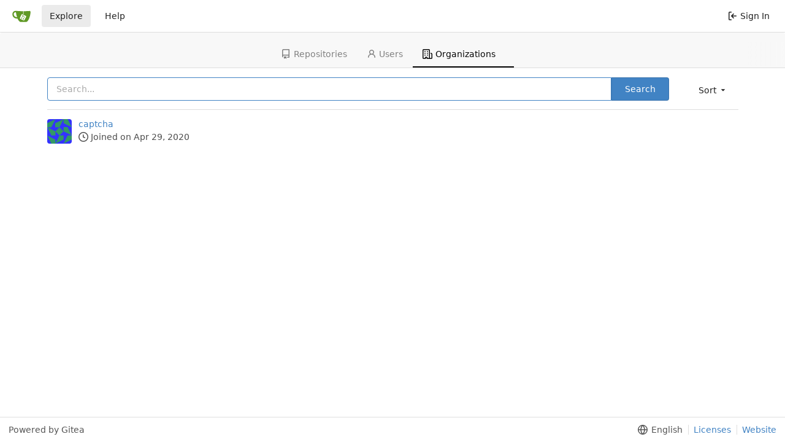

--- FILE ---
content_type: text/html; charset=UTF-8
request_url: https://git.16yun.cn/explore/organizations
body_size: 4798
content:
<!DOCTYPE html>
<html lang="en-US" class="theme-">
<head>
	<meta charset="utf-8">
	<meta name="viewport" content="width=device-width, initial-scale=1">
	<title>Explore -  亿牛云代码库</title>
	<link rel="manifest" href="[data-uri]&#43;eJm&#43;S6keS7o&#43;[base64]"/>
	<meta name="theme-color" content="#6cc644">
	<meta name="default-theme" content="auto" />
	<meta name="author" content="Gitea - Git with a cup of tea" />
	<meta name="description" content="Gitea (Git with a cup of tea) is a painless self-hosted Git service written in Go" />
	<meta name="keywords" content="go,git,self-hosted,gitea">
	<meta name="referrer" content="no-referrer" />

	<script>
		<!--   -->
		window.config = {
			appVer: '1.16.8',
			appSubUrl: '',
			assetUrlPrefix: '\/assets',
			runModeIsProd:  true ,
			customEmojis: {"codeberg":":codeberg:","git":":git:","gitea":":gitea:","github":":github:","gitlab":":gitlab:","gogs":":gogs:"},
			useServiceWorker:  false ,
			csrfToken: 'XjoQ--q1xJvWfNTJSbGAh3CGxGg6MTc2ODc1NjUyNjEwMzE4MDg0Ng',
			pageData: {},
			requireTribute:  null ,
			notificationSettings: {"EventSourceUpdateTime":10000,"MaxTimeout":60000,"MinTimeout":10000,"TimeoutStep":10000}, 
			enableTimeTracking:  true ,
			
			mermaidMaxSourceCharacters:  5000 ,
			
			i18n: {
				copy_success: 'Copied!',
				copy_error: 'Copy failed',
				error_occurred: 'An error occurred',
				network_error: 'Network error',
			},
		};
		
		window.config.pageData = window.config.pageData || {};
	</script>
	<link rel="icon" href="/assets/img/logo.svg" type="image/svg+xml">
	<link rel="alternate icon" href="/assets/img/favicon.png" type="image/png">
	<link rel="stylesheet" href="/assets/css/index.css?v=6765b707120e1e5736d66531d590dceb">
	<noscript>
		<style>
			.dropdown:hover > .menu { display: block; }
			.ui.secondary.menu .dropdown.item > .menu { margin-top: 0; }
		</style>
	</noscript>

	<meta property="og:title" content="亿牛云代码库">
	<meta property="og:type" content="website" />
	<meta property="og:image" content="/assets/img/logo.png" />
	<meta property="og:url" content="https://git.16yun.cn/" />
	<meta property="og:description" content="Gitea (Git with a cup of tea) is a painless self-hosted Git service written in Go">

<meta property="og:site_name" content="亿牛云代码库" />

	<link rel="stylesheet" href="/assets/css/theme-auto.css?v=6765b707120e1e5736d66531d590dceb">


</head>
<body>
	

	<div class="full height">
		<noscript>This website works better with JavaScript.</noscript>

		

		
			<div class="ui top secondary stackable main menu following bar light">
				<div class="ui container" id="navbar">
	<div class="item brand" style="justify-content: space-between;">
		<a href="/" data-content="Home">
			<img class="ui mini image" width="30" height="30" src="/assets/img/logo.svg">
		</a>
		<div class="ui basic icon button mobile-only" id="navbar-expand-toggle">
			<i class="sidebar icon"></i>
		</div>
	</div>

	
		<a class="item active" href="/explore/repos">Explore</a>
	

	

	


	
		<a class="item" target="_blank" rel="noopener noreferrer" href="https://docs.gitea.io">Help</a>
		<div class="right stackable menu">
			
			<a class="item" rel="nofollow" href="/user/login?redirect_to=%2fexplore%2forganizations">
				<svg viewBox="0 0 16 16" class="svg octicon-sign-in" width="16" height="16" aria-hidden="true"><path fill-rule="evenodd" d="M2 2.75C2 1.784 2.784 1 3.75 1h2.5a.75.75 0 0 1 0 1.5h-2.5a.25.25 0 0 0-.25.25v10.5c0 .138.112.25.25.25h2.5a.75.75 0 0 1 0 1.5h-2.5A1.75 1.75 0 0 1 2 13.25V2.75zm6.56 4.5 1.97-1.97a.75.75 0 1 0-1.06-1.06L6.22 7.47a.75.75 0 0 0 0 1.06l3.25 3.25a.75.75 0 1 0 1.06-1.06L8.56 8.75h5.69a.75.75 0 0 0 0-1.5H8.56z"/></svg> Sign In
			</a>
		</div>
	
</div>

			</div>
		



<div class="page-content explore users">
	<div class="ui secondary pointing tabular top attached borderless stackable menu new-menu navbar">
	<a class=" item" href="/explore/repos">
		<svg viewBox="0 0 16 16" class="svg octicon-repo" width="16" height="16" aria-hidden="true"><path fill-rule="evenodd" d="M2 2.5A2.5 2.5 0 0 1 4.5 0h8.75a.75.75 0 0 1 .75.75v12.5a.75.75 0 0 1-.75.75h-2.5a.75.75 0 1 1 0-1.5h1.75v-2h-8a1 1 0 0 0-.714 1.7.75.75 0 0 1-1.072 1.05A2.495 2.495 0 0 1 2 11.5v-9zm10.5-1V9h-8c-.356 0-.694.074-1 .208V2.5a1 1 0 0 1 1-1h8zM5 12.25v3.25a.25.25 0 0 0 .4.2l1.45-1.087a.25.25 0 0 1 .3 0L8.6 15.7a.25.25 0 0 0 .4-.2v-3.25a.25.25 0 0 0-.25-.25h-3.5a.25.25 0 0 0-.25.25z"/></svg> Repositories
	</a>
	
		<a class=" item" href="/explore/users">
			<svg viewBox="0 0 16 16" class="svg octicon-person" width="16" height="16" aria-hidden="true"><path fill-rule="evenodd" d="M10.5 5a2.5 2.5 0 1 1-5 0 2.5 2.5 0 0 1 5 0zm.061 3.073a4 4 0 1 0-5.123 0 6.004 6.004 0 0 0-3.431 5.142.75.75 0 0 0 1.498.07 4.5 4.5 0 0 1 8.99 0 .75.75 0 1 0 1.498-.07 6.005 6.005 0 0 0-3.432-5.142z"/></svg> Users
		</a>
	
	<a class="active item" href="/explore/organizations">
		<svg viewBox="0 0 16 16" class="svg octicon-organization" width="16" height="16" aria-hidden="true"><path fill-rule="evenodd" d="M1.5 14.25c0 .138.112.25.25.25H4v-1.25a.75.75 0 0 1 .75-.75h2.5a.75.75 0 0 1 .75.75v1.25h2.25a.25.25 0 0 0 .25-.25V1.75a.25.25 0 0 0-.25-.25h-8.5a.25.25 0 0 0-.25.25v12.5zM1.75 16A1.75 1.75 0 0 1 0 14.25V1.75C0 .784.784 0 1.75 0h8.5C11.216 0 12 .784 12 1.75v12.5c0 .085-.006.168-.018.25h2.268a.25.25 0 0 0 .25-.25V8.285a.25.25 0 0 0-.111-.208l-1.055-.703a.75.75 0 1 1 .832-1.248l1.055.703c.487.325.779.871.779 1.456v5.965A1.75 1.75 0 0 1 14.25 16h-3.5a.75.75 0 0 1-.197-.026c-.099.017-.2.026-.303.026h-3a.75.75 0 0 1-.75-.75V14h-1v1.25a.75.75 0 0 1-.75.75h-3zM3 3.75A.75.75 0 0 1 3.75 3h.5a.75.75 0 0 1 0 1.5h-.5A.75.75 0 0 1 3 3.75zM3.75 6a.75.75 0 0 0 0 1.5h.5a.75.75 0 0 0 0-1.5h-.5zM3 9.75A.75.75 0 0 1 3.75 9h.5a.75.75 0 0 1 0 1.5h-.5A.75.75 0 0 1 3 9.75zM7.75 9a.75.75 0 0 0 0 1.5h.5a.75.75 0 0 0 0-1.5h-.5zM7 6.75A.75.75 0 0 1 7.75 6h.5a.75.75 0 0 1 0 1.5h-.5A.75.75 0 0 1 7 6.75zM7.75 3a.75.75 0 0 0 0 1.5h.5a.75.75 0 0 0 0-1.5h-.5z"/></svg> Organizations
	</a>
	
</div>

	<div class="ui container">
		<div class="ui right floated secondary filter menu">

	<div class="ui right dropdown type jump item">
		<span class="text">
			Sort
			<svg viewBox="0 0 16 16" class="dropdown icon svg octicon-triangle-down" width="14" height="14" aria-hidden="true"><path d="m4.427 7.427 3.396 3.396a.25.25 0 0 0 .354 0l3.396-3.396A.25.25 0 0 0 11.396 7H4.604a.25.25 0 0 0-.177.427z"/></svg>
		</span>
		<div class="menu">
			<a class=" item" href="/explore/organizations?sort=newest&q=&tab=">Newest</a>
			<a class=" item" href="/explore/organizations?sort=oldest&q=&tab=">Oldest</a>
			<a class="active item" href="/explore/organizations?sort=alphabetically&q=&tab=">Alphabetically</a>
			<a class=" item" href="/explore/organizations?sort=reversealphabetically&q=&tab=">Reverse alphabetically</a>
			<a class=" item" href="/explore/organizations?sort=recentupdate&q=&tab=">Recently updated</a>
			<a class=" item" href="/explore/organizations?sort=leastupdate&q=&tab=">Least recently updated</a>
		</div>
	</div>
</div>
<form class="ui form ignore-dirty" style="max-width: 90%">
	<input type="hidden" name="tab" value="">
	<div class="ui fluid action input">
		<input name="q" value="" placeholder="Search..." autofocus>
		<button class="ui blue button">Search</button>
	</div>
</form>
<div class="ui divider"></div>


		<div class="ui user list">
			
				<div class="item">
					<img class="ui avatar image" src="/avatars/2?size=84" title="captcha" width="28" height="28"/>
					<div class="content">
						<span class="header">
							<a href="/captcha">captcha</a> 
							
						</span>
						<div class="description">
							
							
							<svg viewBox="0 0 16 16" class="svg octicon-clock" width="16" height="16" aria-hidden="true"><path fill-rule="evenodd" d="M1.5 8a6.5 6.5 0 1 1 13 0 6.5 6.5 0 0 1-13 0zM8 0a8 8 0 1 0 0 16A8 8 0 0 0 8 0zm.5 4.75a.75.75 0 0 0-1.5 0v3.5a.75.75 0 0 0 .471.696l2.5 1a.75.75 0 0 0 .557-1.392L8.5 7.742V4.75z"/></svg> Joined on Apr 29, 2020
						</div>
					</div>
				</div>
			
		</div>

		

	


	</div>
</div>


	

	</div>

	

	<footer>
	<div class="ui container">
		<div class="ui left">
			Powered by Gitea  
		</div>
		<div class="ui right links">
			
			<div class="ui language bottom floating slide up dropdown link item">
				<svg viewBox="0 0 16 16" class="svg octicon-globe" width="16" height="16" aria-hidden="true"><path fill-rule="evenodd" d="M1.543 7.25h2.733c.144-2.074.866-3.756 1.58-4.948.12-.197.237-.381.353-.552a6.506 6.506 0 0 0-4.666 5.5zm2.733 1.5H1.543a6.506 6.506 0 0 0 4.666 5.5 11.13 11.13 0 0 1-.352-.552c-.715-1.192-1.437-2.874-1.581-4.948zm1.504 0h4.44a9.637 9.637 0 0 1-1.363 4.177c-.306.51-.612.919-.857 1.215a9.978 9.978 0 0 1-.857-1.215A9.637 9.637 0 0 1 5.78 8.75zm4.44-1.5H5.78a9.637 9.637 0 0 1 1.363-4.177c.306-.51.612-.919.857-1.215.245.296.55.705.857 1.215A9.638 9.638 0 0 1 10.22 7.25zm1.504 1.5c-.144 2.074-.866 3.756-1.58 4.948-.12.197-.237.381-.353.552a6.506 6.506 0 0 0 4.666-5.5h-2.733zm2.733-1.5h-2.733c-.144-2.074-.866-3.756-1.58-4.948a11.738 11.738 0 0 0-.353-.552 6.506 6.506 0 0 1 4.666 5.5zM8 0a8 8 0 1 0 0 16A8 8 0 0 0 8 0z"/></svg>
				<div class="text">English</div>
				<div class="menu language-menu">
					
						<a lang="id-ID" data-url="/?lang=id-ID" class="item ">bahasa Indonesia</a>
					
						<a lang="de-DE" data-url="/?lang=de-DE" class="item ">Deutsch</a>
					
						<a lang="en-US" data-url="/?lang=en-US" class="item active selected">English</a>
					
						<a lang="es-ES" data-url="/?lang=es-ES" class="item ">español</a>
					
						<a lang="fr-FR" data-url="/?lang=fr-FR" class="item ">français</a>
					
						<a lang="it-IT" data-url="/?lang=it-IT" class="item ">italiano</a>
					
						<a lang="lv-LV" data-url="/?lang=lv-LV" class="item ">latviešu</a>
					
						<a lang="hu-HU" data-url="/?lang=hu-HU" class="item ">magyar nyelv</a>
					
						<a lang="nl-NL" data-url="/?lang=nl-NL" class="item ">Nederlands</a>
					
						<a lang="pl-PL" data-url="/?lang=pl-PL" class="item ">polski</a>
					
						<a lang="pt-PT" data-url="/?lang=pt-PT" class="item ">Português de Portugal</a>
					
						<a lang="pt-BR" data-url="/?lang=pt-BR" class="item ">português do Brasil</a>
					
						<a lang="fi-FI" data-url="/?lang=fi-FI" class="item ">suomi</a>
					
						<a lang="sv-SE" data-url="/?lang=sv-SE" class="item ">svenska</a>
					
						<a lang="tr-TR" data-url="/?lang=tr-TR" class="item ">Türkçe</a>
					
						<a lang="cs-CZ" data-url="/?lang=cs-CZ" class="item ">čeština</a>
					
						<a lang="el-GR" data-url="/?lang=el-GR" class="item ">ελληνικά</a>
					
						<a lang="bg-BG" data-url="/?lang=bg-BG" class="item ">български</a>
					
						<a lang="ru-RU" data-url="/?lang=ru-RU" class="item ">русский</a>
					
						<a lang="sr-SP" data-url="/?lang=sr-SP" class="item ">српски</a>
					
						<a lang="uk-UA" data-url="/?lang=uk-UA" class="item ">Українська</a>
					
						<a lang="fa-IR" data-url="/?lang=fa-IR" class="item ">فارسی</a>
					
						<a lang="ml-IN" data-url="/?lang=ml-IN" class="item ">മലയാളം</a>
					
						<a lang="ja-JP" data-url="/?lang=ja-JP" class="item ">日本語</a>
					
						<a lang="zh-CN" data-url="/?lang=zh-CN" class="item ">简体中文</a>
					
						<a lang="zh-TW" data-url="/?lang=zh-TW" class="item ">繁體中文（台灣）</a>
					
						<a lang="zh-HK" data-url="/?lang=zh-HK" class="item ">繁體中文（香港）</a>
					
						<a lang="ko-KR" data-url="/?lang=ko-KR" class="item ">한국어</a>
					
				</div>
			</div>
			<a href="/assets/js/licenses.txt">Licenses</a>
			
			<a target="_blank" rel="noopener noreferrer" href="https://gitea.io">Website</a>
			
			
		</div>
	</div>
</footer>




	<script src="/assets/js/index.js?v=6765b707120e1e5736d66531d590dceb"></script>

</body>
</html>



--- FILE ---
content_type: text/javascript; charset=utf-8
request_url: https://git.16yun.cn/assets/js/index.js?v=6765b707120e1e5736d66531d590dceb
body_size: 254033
content:
var qs=Math.pow;(function(){var Gs={"./web_src/fomantic/build/semantic.js":function(){(function(f,Y,oe,o){"use strict";f.isWindow=f.isWindow||function(p){return p!=null&&p===p.window},Y=typeof Y!="undefined"&&Y.Math==Math?Y:typeof self!="undefined"&&self.Math==Math?self:Function("return this")(),f.api=f.fn.api=function(p){var h=f.isFunction(this)?f(Y):f(this),R=h.selector||"",I=new Date().getTime(),z=[],fe=arguments[0],ee=typeof fe=="string",de=[].slice.call(arguments,1),Z;return h.each(function(){var S=f.isPlainObject(p)?f.extend(!0,{},f.fn.api.settings,p):f.extend({},f.fn.api.settings),M=S.namespace,X=S.metadata,me=S.selector,q=S.error,O=S.className,F="."+M,ye="module-"+M,Se=f(this),xe=Se.closest(me.form),ve=S.stateContext?f(S.stateContext):Se,Q,s,L,Ae,De,j=this,U=ve[0],ae=Se.data(ye),P;P={initialize:function(){ee||P.bind.events(),P.instantiate()},instantiate:function(){P.verbose("Storing instance of module",P),ae=P,Se.data(ye,ae)},destroy:function(){P.verbose("Destroying previous module for",j),Se.removeData(ye).off(F)},bind:{events:function(){var k=P.get.event();k?(P.verbose("Attaching API events to element",k),Se.on(k+F,P.event.trigger)):S.on=="now"&&(P.debug("Querying API endpoint immediately"),P.query())}},decode:{json:function(k){if(k!==o&&typeof k=="string")try{k=JSON.parse(k)}catch(A){}return k}},read:{cachedResponse:function(k){var A;if(Y.Storage===o){P.error(q.noStorage);return}return A=sessionStorage.getItem(k),P.debug("Using cached response",k,A),A=P.decode.json(A),A}},write:{cachedResponse:function(k,A){if(A&&A===""){P.debug("Response empty, not caching",A);return}if(Y.Storage===o){P.error(q.noStorage);return}f.isPlainObject(A)&&(A=JSON.stringify(A)),sessionStorage.setItem(k,A),P.verbose("Storing cached response for url",k,A)}},query:function(){if(P.is.disabled()){P.debug("Element is disabled API request aborted");return}if(P.is.loading())if(S.interruptRequests)P.debug("Interrupting previous request"),P.abort();else{P.debug("Cancelling request, previous request is still pending");return}if(S.defaultData&&f.extend(!0,S.urlData,P.get.defaultData()),S.serializeForm&&(S.data=P.add.formData(S.data)),s=P.get.settings(),s===!1){P.cancelled=!0,P.error(q.beforeSend);return}else P.cancelled=!1;if(L=P.get.templatedURL(),!L&&!P.is.mocked()){P.error(q.missingURL);return}if(L=P.add.urlData(L),!(!L&&!P.is.mocked())){if(s.url=S.base+L,Q=f.extend(!0,{},S,{type:S.method||S.type,data:Ae,url:S.base+L,beforeSend:S.beforeXHR,success:function(){},failure:function(){},complete:function(){}}),P.debug("Querying URL",Q.url),P.verbose("Using AJAX settings",Q),S.cache==="local"&&P.read.cachedResponse(L)){P.debug("Response returned from local cache"),P.request=P.create.request(),P.request.resolveWith(U,[P.read.cachedResponse(L)]);return}S.throttle?!S.throttleFirstRequest&&!P.timer?(P.debug("Sending request",Ae,Q.method),P.send.request(),P.timer=setTimeout(function(){},S.throttle)):(P.debug("Throttling request",S.throttle),clearTimeout(P.timer),P.timer=setTimeout(function(){P.timer&&delete P.timer,P.debug("Sending throttled request",Ae,Q.method),P.send.request()},S.throttle)):(P.debug("Sending request",Ae,Q.method),P.send.request())}},should:{removeError:function(){return S.hideError===!0||S.hideError==="auto"&&!P.is.form()}},is:{disabled:function(){return Se.filter(me.disabled).length>0},expectingJSON:function(){return S.dataType==="json"||S.dataType==="jsonp"},form:function(){return Se.is("form")||ve.is("form")},mocked:function(){return S.mockResponse||S.mockResponseAsync||S.response||S.responseAsync},input:function(){return Se.is("input")},loading:function(){return P.request?P.request.state()=="pending":!1},abortedRequest:function(k){return k&&k.readyState!==o&&k.readyState===0?(P.verbose("XHR request determined to be aborted"),!0):(P.verbose("XHR request was not aborted"),!1)},validResponse:function(k){return!P.is.expectingJSON()||!f.isFunction(S.successTest)?(P.verbose("Response is not JSON, skipping validation",S.successTest,k),!0):(P.debug("Checking JSON returned success",S.successTest,k),S.successTest(k)?(P.debug("Response passed success test",k),!0):(P.debug("Response failed success test",k),!1))}},was:{cancelled:function(){return P.cancelled||!1},succesful:function(){return P.verbose('This behavior will be deleted due to typo. Use "was successful" instead.'),P.was.successful()},successful:function(){return P.request&&P.request.state()=="resolved"},failure:function(){return P.request&&P.request.state()=="rejected"},complete:function(){return P.request&&(P.request.state()=="resolved"||P.request.state()=="rejected")}},add:{urlData:function(k,A){var ie,pe;return k&&(ie=k.match(S.regExp.required),pe=k.match(S.regExp.optional),A=A||S.urlData,ie&&(P.debug("Looking for required URL variables",ie),f.each(ie,function(Ne,Me){var le=Me.indexOf("$")!==-1?Me.substr(2,Me.length-3):Me.substr(1,Me.length-2),T=f.isPlainObject(A)&&A[le]!==o?A[le]:Se.data(le)!==o?Se.data(le):ve.data(le)!==o?ve.data(le):A[le];if(T===o)return P.error(q.requiredParameter,le,k),k=!1,!1;P.verbose("Found required variable",le,T),T=S.encodeParameters?P.get.urlEncodedValue(T):T,k=k.replace(Me,T)})),pe&&(P.debug("Looking for optional URL variables",ie),f.each(pe,function(Ne,Me){var le=Me.indexOf("$")!==-1?Me.substr(3,Me.length-4):Me.substr(2,Me.length-3),T=f.isPlainObject(A)&&A[le]!==o?A[le]:Se.data(le)!==o?Se.data(le):ve.data(le)!==o?ve.data(le):A[le];T!==o?(P.verbose("Optional variable Found",le,T),k=k.replace(Me,T)):(P.verbose("Optional variable not found",le),k.indexOf("/"+Me)!==-1?k=k.replace("/"+Me,""):k=k.replace(Me,""))}))),k},formData:function(k){var A=f.fn.serializeObject!==o,ie=A?xe.serializeObject():xe.serialize(),pe;return k=k||S.data,pe=f.isPlainObject(k),pe?A?(P.debug("Extending existing data with form data",k,ie),k=f.extend(!0,{},k,ie)):(P.error(q.missingSerialize),P.debug("Cant extend data. Replacing data with form data",k,ie),k=ie):(P.debug("Adding form data",ie),k=ie),k}},send:{request:function(){P.set.loading(),P.request=P.create.request(),P.is.mocked()?P.mockedXHR=P.create.mockedXHR():P.xhr=P.create.xhr(),S.onRequest.call(U,P.request,P.xhr)}},event:{trigger:function(k){P.query(),(k.type=="submit"||k.type=="click")&&k.preventDefault()},xhr:{always:function(){},done:function(k,A,ie){var pe=this,Ne=new Date().getTime()-De,Me=S.loadingDuration-Ne,le=f.isFunction(S.onResponse)?P.is.expectingJSON()&&!S.rawResponse?S.onResponse.call(pe,f.extend(!0,{},k)):S.onResponse.call(pe,k):!1;Me=Me>0?Me:0,le&&(P.debug("Modified API response in onResponse callback",S.onResponse,le,k),k=le),Me>0&&P.debug("Response completed early delaying state change by",Me),setTimeout(function(){P.is.validResponse(k)?P.request.resolveWith(pe,[k,ie]):P.request.rejectWith(pe,[ie,"invalid"])},Me)},fail:function(k,A,ie){var pe=this,Ne=new Date().getTime()-De,Me=S.loadingDuration-Ne;Me=Me>0?Me:0,Me>0&&P.debug("Response completed early delaying state change by",Me),setTimeout(function(){P.is.abortedRequest(k)?P.request.rejectWith(pe,[k,"aborted",ie]):P.request.rejectWith(pe,[k,"error",A,ie])},Me)}},request:{done:function(k,A){P.debug("Successful API Response",k),S.cache==="local"&&L&&(P.write.cachedResponse(L,k),P.debug("Saving server response locally",P.cache)),S.onSuccess.call(U,k,Se,A)},complete:function(k,A){var ie,pe;P.was.successful()?(pe=k,ie=A):(ie=k,pe=P.get.responseFromXHR(ie)),P.remove.loading(),S.onComplete.call(U,pe,Se,ie)},fail:function(k,A,ie){var pe=P.get.responseFromXHR(k),Ne=P.get.errorFromRequest(pe,A,ie);if(A=="aborted")return P.debug("XHR Aborted (Most likely caused by page navigation or CORS Policy)",A,ie),S.onAbort.call(U,A,Se,k),!0;A=="invalid"?P.debug("JSON did not pass success test. A server-side error has most likely occurred",pe):A=="error"&&k!==o&&(P.debug("XHR produced a server error",A,ie),(k.status<200||k.status>=300)&&ie!==o&&ie!==""&&P.error(q.statusMessage+ie,Q.url),S.onError.call(U,Ne,Se,k)),S.errorDuration&&A!=="aborted"&&(P.debug("Adding error state"),P.set.error(),P.should.removeError()&&setTimeout(P.remove.error,S.errorDuration)),P.debug("API Request failed",Ne,k),S.onFailure.call(U,pe,Se,k)}}},create:{request:function(){return f.Deferred().always(P.event.request.complete).done(P.event.request.done).fail(P.event.request.fail)},mockedXHR:function(){var k=!1,A=!1,ie=!1,pe=S.mockResponse||S.response,Ne=S.mockResponseAsync||S.responseAsync,Me,le,T;return T=f.Deferred().always(P.event.xhr.complete).done(P.event.xhr.done).fail(P.event.xhr.fail),pe?(f.isFunction(pe)?(P.debug("Using specified synchronous callback",pe),le=pe.call(U,s)):(P.debug("Using settings specified response",pe),le=pe),T.resolveWith(U,[le,k,{responseText:le}])):f.isFunction(Ne)&&(Me=function(K){P.debug("Async callback returned response",K),K?T.resolveWith(U,[K,k,{responseText:K}]):T.rejectWith(U,[{responseText:K},A,ie])},P.debug("Using specified async response callback",Ne),Ne.call(U,s,Me)),T},xhr:function(){var k;return k=f.ajax(Q).always(P.event.xhr.always).done(P.event.xhr.done).fail(P.event.xhr.fail),P.verbose("Created server request",k,Q),k}},set:{error:function(){P.verbose("Adding error state to element",ve),ve.addClass(O.error)},loading:function(){P.verbose("Adding loading state to element",ve),ve.addClass(O.loading),De=new Date().getTime()}},remove:{error:function(){P.verbose("Removing error state from element",ve),ve.removeClass(O.error)},loading:function(){P.verbose("Removing loading state from element",ve),ve.removeClass(O.loading)}},get:{responseFromXHR:function(k){return f.isPlainObject(k)?P.is.expectingJSON()?P.decode.json(k.responseText):k.responseText:!1},errorFromRequest:function(k,A,ie){return f.isPlainObject(k)&&k.error!==o?k.error:S.error[A]!==o?S.error[A]:ie},request:function(){return P.request||!1},xhr:function(){return P.xhr||!1},settings:function(){var k;return k=S.beforeSend.call(Se,S),k&&(k.success!==o&&(P.debug("Legacy success callback detected",k),P.error(q.legacyParameters,k.success),k.onSuccess=k.success),k.failure!==o&&(P.debug("Legacy failure callback detected",k),P.error(q.legacyParameters,k.failure),k.onFailure=k.failure),k.complete!==o&&(P.debug("Legacy complete callback detected",k),P.error(q.legacyParameters,k.complete),k.onComplete=k.complete)),k===o&&P.error(q.noReturnedValue),k===!1?k:k!==o?f.extend(!0,{},k):f.extend(!0,{},S)},urlEncodedValue:function(k){var A=Y.decodeURIComponent(k),ie=Y.encodeURIComponent(k),pe=A!==k;return pe?(P.debug("URL value is already encoded, avoiding double encoding",k),k):(P.verbose("Encoding value using encodeURIComponent",k,ie),ie)},defaultData:function(){var k={};return f.isWindow(j)||(P.is.input()?k.value=Se.val():P.is.form()||(k.text=Se.text())),k},event:function(){return f.isWindow(j)||S.on=="now"?(P.debug("API called without element, no events attached"),!1):S.on=="auto"?Se.is("input")?j.oninput!==o?"input":j.onpropertychange!==o?"propertychange":"keyup":Se.is("form")?"submit":"click":S.on},templatedURL:function(k){if(k=k||Se.data(X.action)||S.action||!1,L=Se.data(X.url)||S.url||!1,L)return P.debug("Using specified url",L),L;if(k){if(P.debug("Looking up url for action",k,S.api),S.api[k]===o&&!P.is.mocked()){P.error(q.missingAction,S.action,S.api);return}L=S.api[k]}else P.is.form()&&(L=Se.attr("action")||ve.attr("action")||!1,P.debug("No url or action specified, defaulting to form action",L));return L}},abort:function(){var k=P.get.xhr();k&&k.state()!=="resolved"&&(P.debug("Cancelling API request"),k.abort())},reset:function(){P.remove.error(),P.remove.loading()},setting:function(k,A){if(P.debug("Changing setting",k,A),f.isPlainObject(k))f.extend(!0,S,k);else if(A!==o)f.isPlainObject(S[k])?f.extend(!0,S[k],A):S[k]=A;else return S[k]},internal:function(k,A){if(f.isPlainObject(k))f.extend(!0,P,k);else if(A!==o)P[k]=A;else return P[k]},debug:function(){!S.silent&&S.debug&&(S.performance?P.performance.log(arguments):(P.debug=Function.prototype.bind.call(console.info,console,S.name+":"),P.debug.apply(console,arguments)))},verbose:function(){!S.silent&&S.verbose&&S.debug&&(S.performance?P.performance.log(arguments):(P.verbose=Function.prototype.bind.call(console.info,console,S.name+":"),P.verbose.apply(console,arguments)))},error:function(){S.silent||(P.error=Function.prototype.bind.call(console.error,console,S.name+":"),P.error.apply(console,arguments))},performance:{log:function(k){var A,ie,pe;S.performance&&(A=new Date().getTime(),pe=I||A,ie=A-pe,I=A,z.push({Name:k[0],Arguments:[].slice.call(k,1)||"","Execution Time":ie})),clearTimeout(P.performance.timer),P.performance.timer=setTimeout(P.performance.display,500)},display:function(){var k=S.name+":",A=0;I=!1,clearTimeout(P.performance.timer),f.each(z,function(ie,pe){A+=pe["Execution Time"]}),k+=" "+A+"ms",R&&(k+=" '"+R+"'"),(console.group!==o||console.table!==o)&&z.length>0&&(console.groupCollapsed(k),console.table?console.table(z):f.each(z,function(ie,pe){console.log(pe.Name+": "+pe["Execution Time"]+"ms")}),console.groupEnd()),z=[]}},invoke:function(k,A,ie){var pe=ae,Ne,Me,le;return A=A||de,ie=j||ie,typeof k=="string"&&pe!==o&&(k=k.split(/[\. ]/),Ne=k.length-1,f.each(k,function(T,K){var D=T!=Ne?K+k[T+1].charAt(0).toUpperCase()+k[T+1].slice(1):k;if(f.isPlainObject(pe[D])&&T!=Ne)pe=pe[D];else{if(pe[D]!==o)return Me=pe[D],!1;if(f.isPlainObject(pe[K])&&T!=Ne)pe=pe[K];else return pe[K]!==o?(Me=pe[K],!1):(P.error(q.method,k),!1)}})),f.isFunction(Me)?le=Me.apply(ie,A):Me!==o&&(le=Me),Array.isArray(Z)?Z.push(le):Z!==o?Z=[Z,le]:le!==o&&(Z=le),Me}},ee?(ae===o&&P.initialize(),P.invoke(fe)):(ae!==o&&ae.invoke("destroy"),P.initialize())}),Z!==o?Z:this},f.api.settings={name:"API",namespace:"api",debug:!1,verbose:!1,performance:!0,api:{},cache:!0,interruptRequests:!0,on:"auto",stateContext:!1,loadingDuration:0,hideError:"auto",errorDuration:2e3,encodeParameters:!0,action:!1,url:!1,base:"",urlData:{},defaultData:!0,serializeForm:!1,throttle:0,throttleFirstRequest:!0,method:"get",data:{},dataType:"json",mockResponse:!1,mockResponseAsync:!1,response:!1,responseAsync:!1,rawResponse:!1,beforeSend:function(p){return p},beforeXHR:function(p){},onRequest:function(p,h){},onResponse:!1,onSuccess:function(p,h){},onComplete:function(p,h){},onFailure:function(p,h){},onError:function(p,h){},onAbort:function(p,h){},successTest:!1,error:{beforeSend:"The before send function has aborted the request",error:"There was an error with your request",exitConditions:"API Request Aborted. Exit conditions met",JSONParse:"JSON could not be parsed during error handling",legacyParameters:"You are using legacy API success callback names",method:"The method you called is not defined",missingAction:"API action used but no url was defined",missingSerialize:"jquery-serialize-object is required to add form data to an existing data object",missingURL:"No URL specified for api event",noReturnedValue:"The beforeSend callback must return a settings object, beforeSend ignored.",noStorage:"Caching responses locally requires session storage",parseError:"There was an error parsing your request",requiredParameter:"Missing a required URL parameter: ",statusMessage:"Server gave an error: ",timeout:"Your request timed out"},regExp:{required:/\{\$*[A-z0-9]+\}/g,optional:/\{\/\$*[A-z0-9]+\}/g},className:{loading:"loading",error:"error"},selector:{disabled:".disabled",form:"form"},metadata:{action:"action",url:"url"}}})(jQuery,window,document);(function(f,Y,oe,o){"use strict";f.isFunction=f.isFunction||function(p){return typeof p=="function"&&typeof p.nodeType!="number"},Y=typeof Y!="undefined"&&Y.Math==Math?Y:typeof self!="undefined"&&self.Math==Math?self:Function("return this")(),f.fn.checkbox=function(p){var h=f(this),R=h.selector||"",I=new Date().getTime(),z=[],fe=arguments[0],ee=typeof fe=="string",de=[].slice.call(arguments,1),Z;return h.each(function(){var S=f.extend(!0,{},f.fn.checkbox.settings,p),M=S.className,X=S.namespace,me=S.selector,q=S.error,O="."+X,F="module-"+X,ye=f(this),Se=f(this).children(me.label),xe=f(this).children(me.input),ve=xe[0],Q=!1,s=!1,L=ye.data(F),Ae,De=this,j;j={initialize:function(){j.verbose("Initializing checkbox",S),j.create.label(),j.bind.events(),j.set.tabbable(),j.hide.input(),j.observeChanges(),j.instantiate(),j.setup()},instantiate:function(){j.verbose("Storing instance of module",j),L=j,ye.data(F,j)},destroy:function(){j.verbose("Destroying module"),j.unbind.events(),j.show.input(),ye.removeData(F)},fix:{reference:function(){ye.is(me.input)&&(j.debug("Behavior called on <input> adjusting invoked element"),ye=ye.closest(me.checkbox),j.refresh())}},setup:function(){j.set.initialLoad(),j.is.indeterminate()?(j.debug("Initial value is indeterminate"),j.indeterminate()):j.is.checked()?(j.debug("Initial value is checked"),j.check()):(j.debug("Initial value is unchecked"),j.uncheck()),j.remove.initialLoad()},refresh:function(){Se=ye.children(me.label),xe=ye.children(me.input),ve=xe[0]},hide:{input:function(){j.verbose("Modifying <input> z-index to be unselectable"),xe.addClass(M.hidden)}},show:{input:function(){j.verbose("Modifying <input> z-index to be selectable"),xe.removeClass(M.hidden)}},observeChanges:function(){"MutationObserver"in Y&&(Ae=new MutationObserver(function(U){j.debug("DOM tree modified, updating selector cache"),j.refresh()}),Ae.observe(De,{childList:!0,subtree:!0}),j.debug("Setting up mutation observer",Ae))},attachEvents:function(U,ae){var P=f(U);ae=f.isFunction(j[ae])?j[ae]:j.toggle,P.length>0?(j.debug("Attaching checkbox events to element",U,ae),P.on("click"+O,ae)):j.error(q.notFound)},preventDefaultOnInputTarget:function(){typeof event!="undefined"&&event!==null&&f(event.target).is(me.input)&&(j.verbose("Preventing default check action after manual check action"),event.preventDefault())},event:{change:function(U){j.should.ignoreCallbacks()||S.onChange.call(ve)},click:function(U){var ae=f(U.target);if(ae.is(me.input)){j.verbose("Using default check action on initialized checkbox");return}if(ae.is(me.link)){j.debug("Clicking link inside checkbox, skipping toggle");return}j.toggle(),xe.focus(),U.preventDefault()},keydown:function(U){var ae=U.which,P={enter:13,space:32,escape:27,left:37,up:38,right:39,down:40},k=j.get.radios(),A=k.index(ye),ie=k.length,pe=!1;if(ae==P.left||ae==P.up?pe=(A===0?ie:A)-1:(ae==P.right||ae==P.down)&&(pe=A===ie-1?0:A+1),!j.should.ignoreCallbacks()&&pe!==!1){if(S.beforeUnchecked.apply(ve)===!1)return j.verbose("Option not allowed to be unchecked, cancelling key navigation"),!1;if(S.beforeChecked.apply(f(k[pe]).children(me.input)[0])===!1)return j.verbose("Next option should not allow check, cancelling key navigation"),!1}ae==P.escape?(j.verbose("Escape key pressed blurring field"),xe.blur(),s=!0):!U.ctrlKey&&(ae==P.space||ae==P.enter&&S.enableEnterKey)?(j.verbose("Enter/space key pressed, toggling checkbox"),j.toggle(),s=!0):s=!1},keyup:function(U){s&&U.preventDefault()}},check:function(){!j.should.allowCheck()||(j.debug("Checking checkbox",xe),j.set.checked(),j.should.ignoreCallbacks()||(S.onChecked.call(ve),j.trigger.change()),j.preventDefaultOnInputTarget())},uncheck:function(){!j.should.allowUncheck()||(j.debug("Unchecking checkbox"),j.set.unchecked(),j.should.ignoreCallbacks()||(S.onUnchecked.call(ve),j.trigger.change()),j.preventDefaultOnInputTarget())},indeterminate:function(){if(j.should.allowIndeterminate()){j.debug("Checkbox is already indeterminate");return}j.debug("Making checkbox indeterminate"),j.set.indeterminate(),j.should.ignoreCallbacks()||(S.onIndeterminate.call(ve),j.trigger.change())},determinate:function(){if(j.should.allowDeterminate()){j.debug("Checkbox is already determinate");return}j.debug("Making checkbox determinate"),j.set.determinate(),j.should.ignoreCallbacks()||(S.onDeterminate.call(ve),j.trigger.change())},enable:function(){if(j.is.enabled()){j.debug("Checkbox is already enabled");return}j.debug("Enabling checkbox"),j.set.enabled(),j.should.ignoreCallbacks()||(S.onEnable.call(ve),S.onEnabled.call(ve),j.trigger.change())},disable:function(){if(j.is.disabled()){j.debug("Checkbox is already disabled");return}j.debug("Disabling checkbox"),j.set.disabled(),j.should.ignoreCallbacks()||(S.onDisable.call(ve),S.onDisabled.call(ve),j.trigger.change())},get:{radios:function(){var U=j.get.name();return f('input[name="'+U+'"]').closest(me.checkbox)},otherRadios:function(){return j.get.radios().not(ye)},name:function(){return xe.attr("name")}},is:{initialLoad:function(){return Q},radio:function(){return xe.hasClass(M.radio)||xe.attr("type")=="radio"},indeterminate:function(){return xe.prop("indeterminate")!==o&&xe.prop("indeterminate")},checked:function(){return xe.prop("checked")!==o&&xe.prop("checked")},disabled:function(){return xe.prop("disabled")!==o&&xe.prop("disabled")},enabled:function(){return!j.is.disabled()},determinate:function(){return!j.is.indeterminate()},unchecked:function(){return!j.is.checked()}},should:{allowCheck:function(){return j.is.determinate()&&j.is.checked()&&!j.is.initialLoad()?(j.debug("Should not allow check, checkbox is already checked"),!1):!j.should.ignoreCallbacks()&&S.beforeChecked.apply(ve)===!1?(j.debug("Should not allow check, beforeChecked cancelled"),!1):!0},allowUncheck:function(){return j.is.determinate()&&j.is.unchecked()&&!j.is.initialLoad()?(j.debug("Should not allow uncheck, checkbox is already unchecked"),!1):!j.should.ignoreCallbacks()&&S.beforeUnchecked.apply(ve)===!1?(j.debug("Should not allow uncheck, beforeUnchecked cancelled"),!1):!0},allowIndeterminate:function(){return j.is.indeterminate()&&!j.is.initialLoad()?(j.debug("Should not allow indeterminate, checkbox is already indeterminate"),!1):!j.should.ignoreCallbacks()&&S.beforeIndeterminate.apply(ve)===!1?(j.debug("Should not allow indeterminate, beforeIndeterminate cancelled"),!1):!0},allowDeterminate:function(){return j.is.determinate()&&!j.is.initialLoad()?(j.debug("Should not allow determinate, checkbox is already determinate"),!1):!j.should.ignoreCallbacks()&&S.beforeDeterminate.apply(ve)===!1?(j.debug("Should not allow determinate, beforeDeterminate cancelled"),!1):!0},ignoreCallbacks:function(){return Q&&!S.fireOnInit}},can:{change:function(){return!(ye.hasClass(M.disabled)||ye.hasClass(M.readOnly)||xe.prop("disabled")||xe.prop("readonly"))},uncheck:function(){return typeof S.uncheckable=="boolean"?S.uncheckable:!j.is.radio()}},set:{initialLoad:function(){Q=!0},checked:function(){if(j.verbose("Setting class to checked"),ye.removeClass(M.indeterminate).addClass(M.checked),j.is.radio()&&j.uncheckOthers(),!j.is.indeterminate()&&j.is.checked()){j.debug("Input is already checked, skipping input property change");return}j.verbose("Setting state to checked",ve),xe.prop("indeterminate",!1).prop("checked",!0)},unchecked:function(){if(j.verbose("Removing checked class"),ye.removeClass(M.indeterminate).removeClass(M.checked),!j.is.indeterminate()&&j.is.unchecked()){j.debug("Input is already unchecked");return}j.debug("Setting state to unchecked"),xe.prop("indeterminate",!1).prop("checked",!1)},indeterminate:function(){if(j.verbose("Setting class to indeterminate"),ye.addClass(M.indeterminate),j.is.indeterminate()){j.debug("Input is already indeterminate, skipping input property change");return}j.debug("Setting state to indeterminate"),xe.prop("indeterminate",!0)},determinate:function(){if(j.verbose("Removing indeterminate class"),ye.removeClass(M.indeterminate),j.is.determinate()){j.debug("Input is already determinate, skipping input property change");return}j.debug("Setting state to determinate"),xe.prop("indeterminate",!1)},disabled:function(){if(j.verbose("Setting class to disabled"),ye.addClass(M.disabled),j.is.disabled()){j.debug("Input is already disabled, skipping input property change");return}j.debug("Setting state to disabled"),xe.prop("disabled","disabled")},enabled:function(){if(j.verbose("Removing disabled class"),ye.removeClass(M.disabled),j.is.enabled()){j.debug("Input is already enabled, skipping input property change");return}j.debug("Setting state to enabled"),xe.prop("disabled",!1)},tabbable:function(){j.verbose("Adding tabindex to checkbox"),xe.attr("tabindex")===o&&xe.attr("tabindex",0)}},remove:{initialLoad:function(){Q=!1}},trigger:{change:function(){var U=xe[0];if(U){var ae=oe.createEvent("HTMLEvents");j.verbose("Triggering native change event"),ae.initEvent("change",!0,!1),U.dispatchEvent(ae)}}},create:{label:function(){xe.prevAll(me.label).length>0?(xe.prev(me.label).detach().insertAfter(xe),j.debug("Moving existing label",Se)):j.has.label()||(Se=f("<label>").insertAfter(xe),j.debug("Creating label",Se))}},has:{label:function(){return Se.length>0}},bind:{events:function(){j.verbose("Attaching checkbox events"),ye.on("click"+O,j.event.click).on("change"+O,j.event.change).on("keydown"+O,me.input,j.event.keydown).on("keyup"+O,me.input,j.event.keyup)}},unbind:{events:function(){j.debug("Removing events"),ye.off(O)}},uncheckOthers:function(){var U=j.get.otherRadios();j.debug("Unchecking other radios",U),U.removeClass(M.checked)},toggle:function(){if(!j.can.change()){j.is.radio()||j.debug("Checkbox is read-only or disabled, ignoring toggle");return}j.is.indeterminate()||j.is.unchecked()?(j.debug("Currently unchecked"),j.check()):j.is.checked()&&j.can.uncheck()&&(j.debug("Currently checked"),j.uncheck())},setting:function(U,ae){if(j.debug("Changing setting",U,ae),f.isPlainObject(U))f.extend(!0,S,U);else if(ae!==o)f.isPlainObject(S[U])?f.extend(!0,S[U],ae):S[U]=ae;else return S[U]},internal:function(U,ae){if(f.isPlainObject(U))f.extend(!0,j,U);else if(ae!==o)j[U]=ae;else return j[U]},debug:function(){!S.silent&&S.debug&&(S.performance?j.performance.log(arguments):(j.debug=Function.prototype.bind.call(console.info,console,S.name+":"),j.debug.apply(console,arguments)))},verbose:function(){!S.silent&&S.verbose&&S.debug&&(S.performance?j.performance.log(arguments):(j.verbose=Function.prototype.bind.call(console.info,console,S.name+":"),j.verbose.apply(console,arguments)))},error:function(){S.silent||(j.error=Function.prototype.bind.call(console.error,console,S.name+":"),j.error.apply(console,arguments))},performance:{log:function(U){var ae,P,k;S.performance&&(ae=new Date().getTime(),k=I||ae,P=ae-k,I=ae,z.push({Name:U[0],Arguments:[].slice.call(U,1)||"",Element:De,"Execution Time":P})),clearTimeout(j.performance.timer),j.performance.timer=setTimeout(j.performance.display,500)},display:function(){var U=S.name+":",ae=0;I=!1,clearTimeout(j.performance.timer),f.each(z,function(P,k){ae+=k["Execution Time"]}),U+=" "+ae+"ms",R&&(U+=" '"+R+"'"),(console.group!==o||console.table!==o)&&z.length>0&&(console.groupCollapsed(U),console.table?console.table(z):f.each(z,function(P,k){console.log(k.Name+": "+k["Execution Time"]+"ms")}),console.groupEnd()),z=[]}},invoke:function(U,ae,P){var k=L,A,ie,pe;return ae=ae||de,P=De||P,typeof U=="string"&&k!==o&&(U=U.split(/[\. ]/),A=U.length-1,f.each(U,function(Ne,Me){var le=Ne!=A?Me+U[Ne+1].charAt(0).toUpperCase()+U[Ne+1].slice(1):U;if(f.isPlainObject(k[le])&&Ne!=A)k=k[le];else{if(k[le]!==o)return ie=k[le],!1;if(f.isPlainObject(k[Me])&&Ne!=A)k=k[Me];else return k[Me]!==o?(ie=k[Me],!1):(j.error(q.method,U),!1)}})),f.isFunction(ie)?pe=ie.apply(P,ae):ie!==o&&(pe=ie),Array.isArray(Z)?Z.push(pe):Z!==o?Z=[Z,pe]:pe!==o&&(Z=pe),ie}},ee?(L===o&&j.initialize(),j.invoke(fe)):(L!==o&&L.invoke("destroy"),j.initialize())}),Z!==o?Z:this},f.fn.checkbox.settings={name:"Checkbox",namespace:"checkbox",silent:!1,debug:!1,verbose:!0,performance:!0,uncheckable:"auto",fireOnInit:!1,enableEnterKey:!0,onChange:function(){},beforeChecked:function(){},beforeUnchecked:function(){},beforeDeterminate:function(){},beforeIndeterminate:function(){},onChecked:function(){},onUnchecked:function(){},onDeterminate:function(){},onIndeterminate:function(){},onEnable:function(){},onDisable:function(){},onEnabled:function(){},onDisabled:function(){},className:{checked:"checked",indeterminate:"indeterminate",disabled:"disabled",hidden:"hidden",radio:"radio",readOnly:"read-only"},error:{method:"The method you called is not defined"},selector:{checkbox:".ui.checkbox",label:"label, .box",input:'input[type="checkbox"], input[type="radio"]',link:"a[href]"}}})(jQuery,window,document);(function(f,Y,oe,o){"use strict";f.isFunction=f.isFunction||function(p){return typeof p=="function"&&typeof p.nodeType!="number"},Y=typeof Y!="undefined"&&Y.Math==Math?Y:typeof self!="undefined"&&self.Math==Math?self:Function("return this")(),f.fn.dimmer=function(p){var h=f(this),R=new Date().getTime(),I=[],z=arguments[0],fe=typeof z=="string",ee=[].slice.call(arguments,1),de;return h.each(function(){var Z=f.isPlainObject(p)?f.extend(!0,{},f.fn.dimmer.settings,p):f.extend({},f.fn.dimmer.settings),S=Z.selector,M=Z.namespace,X=Z.className,me=Z.error,q="."+M,O="module-"+M,F=h.selector||"",ye="ontouchstart"in oe.documentElement?"touchstart":"click",Se=f(this),xe,ve,Q=this,s=Se.data(O),L;L={preinitialize:function(){L.is.dimmer()?(ve=Se.parent(),xe=Se):(ve=Se,L.has.dimmer()?Z.dimmerName?xe=ve.find(S.dimmer).filter("."+Z.dimmerName):xe=ve.find(S.dimmer):xe=L.create())},initialize:function(){L.debug("Initializing dimmer",Z),L.bind.events(),L.set.dimmable(),L.instantiate()},instantiate:function(){L.verbose("Storing instance of module",L),s=L,Se.data(O,s)},destroy:function(){L.verbose("Destroying previous module",xe),L.unbind.events(),L.remove.variation(),ve.off(q)},bind:{events:function(){Z.on=="hover"?ve.on("mouseenter"+q,L.show).on("mouseleave"+q,L.hide):Z.on=="click"&&ve.on(ye+q,L.toggle),L.is.page()&&(L.debug("Setting as a page dimmer",ve),L.set.pageDimmer()),L.is.closable()&&(L.verbose("Adding dimmer close event",xe),ve.on(ye+q,S.dimmer,L.event.click))}},unbind:{events:function(){Se.removeData(O),ve.off(q)}},event:{click:function(Ae){L.verbose("Determining if event occured on dimmer",Ae),(xe.find(Ae.target).length===0||f(Ae.target).is(S.content))&&(L.hide(),Ae.stopImmediatePropagation())}},addContent:function(Ae){var De=f(Ae);L.debug("Add content to dimmer",De),De.parent()[0]!==xe[0]&&De.detach().appendTo(xe)},create:function(){var Ae=f(Z.template.dimmer(Z));return Z.dimmerName&&(L.debug("Creating named dimmer",Z.dimmerName),Ae.addClass(Z.dimmerName)),Ae.appendTo(ve),Ae},show:function(Ae){Ae=f.isFunction(Ae)?Ae:function(){},L.debug("Showing dimmer",xe,Z),L.set.variation(),(!L.is.dimmed()||L.is.animating())&&L.is.enabled()?(L.animate.show(Ae),Z.onShow.call(Q),Z.onChange.call(Q)):L.debug("Dimmer is already shown or disabled")},hide:function(Ae){Ae=f.isFunction(Ae)?Ae:function(){},L.is.dimmed()||L.is.animating()?(L.debug("Hiding dimmer",xe),L.animate.hide(Ae),Z.onHide.call(Q),Z.onChange.call(Q)):L.debug("Dimmer is not visible")},toggle:function(){L.verbose("Toggling dimmer visibility",xe),L.is.dimmed()?L.is.closable()&&L.hide():L.show()},animate:{show:function(Ae){Ae=f.isFunction(Ae)?Ae:function(){},Z.useCSS&&f.fn.transition!==o&&xe.transition("is supported")?(Z.useFlex?(L.debug("Using flex dimmer"),L.remove.legacy()):(L.debug("Using legacy non-flex dimmer"),L.set.legacy()),Z.opacity!=="auto"&&L.set.opacity(),xe.transition({displayType:Z.useFlex?"flex":"block",animation:Z.transition+" in",queue:!1,duration:L.get.duration(),useFailSafe:!0,onStart:function(){L.set.dimmed()},onComplete:function(){L.set.active(),Ae()}})):(L.verbose("Showing dimmer animation with javascript"),L.set.dimmed(),Z.opacity=="auto"&&(Z.opacity=.8),xe.stop().css({opacity:0,width:"100%",height:"100%"}).fadeTo(L.get.duration(),Z.opacity,function(){xe.removeAttr("style"),L.set.active(),Ae()}))},hide:function(Ae){Ae=f.isFunction(Ae)?Ae:function(){},Z.useCSS&&f.fn.transition!==o&&xe.transition("is supported")?(L.verbose("Hiding dimmer with css"),xe.transition({displayType:Z.useFlex?"flex":"block",animation:Z.transition+" out",queue:!1,duration:L.get.duration(),useFailSafe:!0,onComplete:function(){L.remove.dimmed(),L.remove.variation(),L.remove.active(),Ae()}})):(L.verbose("Hiding dimmer with javascript"),xe.stop().fadeOut(L.get.duration(),function(){L.remove.dimmed(),L.remove.active(),xe.removeAttr("style"),Ae()}))}},get:{dimmer:function(){return xe},duration:function(){return typeof Z.duration=="object"?L.is.active()?Z.duration.hide:Z.duration.show:Z.duration}},has:{dimmer:function(){return Z.dimmerName?Se.find(S.dimmer).filter("."+Z.dimmerName).length>0:Se.find(S.dimmer).length>0}},is:{active:function(){return xe.hasClass(X.active)},animating:function(){return xe.is(":animated")||xe.hasClass(X.animating)},closable:function(){return Z.closable=="auto"?Z.on!="hover":Z.closable},dimmer:function(){return Se.hasClass(X.dimmer)},dimmable:function(){return Se.hasClass(X.dimmable)},dimmed:function(){return ve.hasClass(X.dimmed)},disabled:function(){return ve.hasClass(X.disabled)},enabled:function(){return!L.is.disabled()},page:function(){return ve.is("body")},pageDimmer:function(){return xe.hasClass(X.pageDimmer)}},can:{show:function(){return!xe.hasClass(X.disabled)}},set:{opacity:function(Ae){var De=xe.css("background-color"),j=De.split(","),U=j&&j.length>=3;Ae=Z.opacity===0?0:Z.opacity||Ae,U?(j[2]=j[2].replace(")",""),j[3]=Ae+")",De=j.join(",")):De="rgba(0, 0, 0, "+Ae+")",L.debug("Setting opacity to",Ae),xe.css("background-color",De)},legacy:function(){xe.addClass(X.legacy)},active:function(){xe.addClass(X.active)},dimmable:function(){ve.addClass(X.dimmable)},dimmed:function(){ve.addClass(X.dimmed)},pageDimmer:function(){xe.addClass(X.pageDimmer)},disabled:function(){xe.addClass(X.disabled)},variation:function(Ae){Ae=Ae||Z.variation,Ae&&xe.addClass(Ae)}},remove:{active:function(){xe.removeClass(X.active)},legacy:function(){xe.removeClass(X.legacy)},dimmed:function(){ve.removeClass(X.dimmed)},disabled:function(){xe.removeClass(X.disabled)},variation:function(Ae){Ae=Ae||Z.variation,Ae&&xe.removeClass(Ae)}},setting:function(Ae,De){if(L.debug("Changing setting",Ae,De),f.isPlainObject(Ae))f.extend(!0,Z,Ae);else if(De!==o)f.isPlainObject(Z[Ae])?f.extend(!0,Z[Ae],De):Z[Ae]=De;else return Z[Ae]},internal:function(Ae,De){if(f.isPlainObject(Ae))f.extend(!0,L,Ae);else if(De!==o)L[Ae]=De;else return L[Ae]},debug:function(){!Z.silent&&Z.debug&&(Z.performance?L.performance.log(arguments):(L.debug=Function.prototype.bind.call(console.info,console,Z.name+":"),L.debug.apply(console,arguments)))},verbose:function(){!Z.silent&&Z.verbose&&Z.debug&&(Z.performance?L.performance.log(arguments):(L.verbose=Function.prototype.bind.call(console.info,console,Z.name+":"),L.verbose.apply(console,arguments)))},error:function(){Z.silent||(L.error=Function.prototype.bind.call(console.error,console,Z.name+":"),L.error.apply(console,arguments))},performance:{log:function(Ae){var De,j,U;Z.performance&&(De=new Date().getTime(),U=R||De,j=De-U,R=De,I.push({Name:Ae[0],Arguments:[].slice.call(Ae,1)||"",Element:Q,"Execution Time":j})),clearTimeout(L.performance.timer),L.performance.timer=setTimeout(L.performance.display,500)},display:function(){var Ae=Z.name+":",De=0;R=!1,clearTimeout(L.performance.timer),f.each(I,function(j,U){De+=U["Execution Time"]}),Ae+=" "+De+"ms",F&&(Ae+=" '"+F+"'"),h.length>1&&(Ae+=" ("+h.length+")"),(console.group!==o||console.table!==o)&&I.length>0&&(console.groupCollapsed(Ae),console.table?console.table(I):f.each(I,function(j,U){console.log(U.Name+": "+U["Execution Time"]+"ms")}),console.groupEnd()),I=[]}},invoke:function(Ae,De,j){var U=s,ae,P,k;return De=De||ee,j=Q||j,typeof Ae=="string"&&U!==o&&(Ae=Ae.split(/[\. ]/),ae=Ae.length-1,f.each(Ae,function(A,ie){var pe=A!=ae?ie+Ae[A+1].charAt(0).toUpperCase()+Ae[A+1].slice(1):Ae;if(f.isPlainObject(U[pe])&&A!=ae)U=U[pe];else{if(U[pe]!==o)return P=U[pe],!1;if(f.isPlainObject(U[ie])&&A!=ae)U=U[ie];else return U[ie]!==o?(P=U[ie],!1):(L.error(me.method,Ae),!1)}})),f.isFunction(P)?k=P.apply(j,De):P!==o&&(k=P),Array.isArray(de)?de.push(k):de!==o?de=[de,k]:k!==o&&(de=k),P}},L.preinitialize(),fe?(s===o&&L.initialize(),L.invoke(z)):(s!==o&&s.invoke("destroy"),L.initialize())}),de!==o?de:this},f.fn.dimmer.settings={name:"Dimmer",namespace:"dimmer",silent:!1,debug:!1,verbose:!1,performance:!0,useFlex:!0,dimmerName:!1,variation:!1,closable:"auto",useCSS:!0,transition:"fade",on:!1,opacity:"auto",duration:{show:500,hide:500},displayLoader:!1,loaderText:!1,loaderVariation:"",onChange:function(){},onShow:function(){},onHide:function(){},error:{method:"The method you called is not defined."},className:{active:"active",animating:"animating",dimmable:"dimmable",dimmed:"dimmed",dimmer:"dimmer",disabled:"disabled",hide:"hide",legacy:"legacy",pageDimmer:"page",show:"show",loader:"ui loader"},selector:{dimmer:"> .ui.dimmer",content:".ui.dimmer > .content, .ui.dimmer > .content > .center"},template:{dimmer:function(p){var h=f("<div/>").addClass("ui dimmer"),R;return p.displayLoader&&(R=f("<div/>").addClass(p.className.loader).addClass(p.loaderVariation),p.loaderText&&(R.text(p.loaderText),R.addClass("text")),h.append(R)),h}}}})(jQuery,window,document);(function(f,Y,oe,o){"use strict";f.isFunction=f.isFunction||function(p){return typeof p=="function"&&typeof p.nodeType!="number"},Y=typeof Y!="undefined"&&Y.Math==Math?Y:typeof self!="undefined"&&self.Math==Math?self:Function("return this")(),f.fn.dropdown=function(p){var h=f(this),R=f(oe),I=h.selector||"",z="ontouchstart"in oe.documentElement,fe=z?"touchstart":"click",ee=new Date().getTime(),de=[],Z=arguments[0],S=typeof Z=="string",M=[].slice.call(arguments,1),X=1,me;return h.each(function(q){var O=f.isPlainObject(p)?f.extend(!0,{},f.fn.dropdown.settings,p):f.extend({},f.fn.dropdown.settings),F=O.className,ye=O.message,Se=O.fields,xe=O.keys,ve=O.metadata,Q=O.namespace,s=O.regExp,L=O.selector,Ae=O.error,De=O.templates,j="."+Q,U="module-"+Q,ae=f(this),P=f(O.context),k=ae.find(L.text),A=ae.find(L.search),ie=ae.find(L.sizer),pe=ae.find(L.input),Ne=ae.find(L.icon),Me=ae.find(L.clearIcon),le=ae.prev().find(L.text).length>0?ae.prev().find(L.text):ae.prev(),T=ae.children(L.menu),K=T.find(L.item),D=O.hideDividers?K.parent().children(L.divider):f(),ce=!1,be=!1,ze=!1,Ge=!1,We=this,ut=ae.data(U),vt,Et,jt,Wt,Qt,si,bt,Ft,on,d;d={initialize:function(){d.debug("Initializing dropdown",O),d.is.alreadySetup()?d.setup.reference():(O.ignoreDiacritics&&!String.prototype.normalize&&(O.ignoreDiacritics=!1,d.error(Ae.noNormalize,We)),d.setup.layout(),O.values&&(d.set.initialLoad(),d.change.values(O.values),d.remove.initialLoad()),d.refreshData(),d.save.defaults(),d.restore.selected(),d.create.id(),d.bind.events(),d.observeChanges(),d.instantiate(),d.aria.setup())},instantiate:function(){d.verbose("Storing instance of dropdown",d),ut=d,ae.data(U,d)},destroy:function(){d.verbose("Destroying previous dropdown",ae),d.remove.tabbable(),d.remove.active(),T.transition("stop all"),T.removeClass(F.visible).addClass(F.hidden),ae.off(j).removeData(U),T.off(j),R.off(Qt),d.disconnect.menuObserver(),d.disconnect.selectObserver(),d.disconnect.classObserver()},observeChanges:function(){"MutationObserver"in Y&&(bt=new MutationObserver(d.event.select.mutation),Ft=new MutationObserver(d.event.menu.mutation),on=new MutationObserver(d.event.class.mutation),d.debug("Setting up mutation observer",bt,Ft,on),d.observe.select(),d.observe.menu(),d.observe.class())},disconnect:{menuObserver:function(){Ft&&Ft.disconnect()},selectObserver:function(){bt&&bt.disconnect()},classObserver:function(){on&&on.disconnect()}},observe:{select:function(){d.has.input()&&bt&&bt.observe(ae[0],{childList:!0,subtree:!0})},menu:function(){d.has.menu()&&Ft&&Ft.observe(T[0],{childList:!0,subtree:!0})},class:function(){d.has.search()&&on&&on.observe(ae[0],{attributes:!0})}},create:{id:function(){si=(Math.random().toString(16)+"000000000").substr(2,8),Qt="."+si,d.verbose("Creating unique id for element",si)},userChoice:function(_){var G,$e,Oe,Pe;return _=_||d.get.userValues(),_?(_=Array.isArray(_)?_:[_],f.each(_,function(rt,wt){d.get.item(wt)===!1&&(Pe=O.templates.addition(d.add.variables(ye.addResult,wt)),$e=f("<div />").html(Pe).attr("data-"+ve.value,wt).attr("data-"+ve.text,wt).addClass(F.addition).addClass(F.item),O.hideAdditions&&$e.addClass(F.hidden),G=G===o?$e:G.add($e),d.verbose("Creating user choices for value",wt,$e))}),G):!1},userLabels:function(_){var G=d.get.userValues();G&&(d.debug("Adding user labels",G),f.each(G,function($e,Oe){d.verbose("Adding custom user value"),d.add.label(Oe,Oe)}))},menu:function(){T=f("<div />").addClass(F.menu).appendTo(ae)},sizer:function(){ie=f("<span />").addClass(F.sizer).insertAfter(A)}},search:function(_){_=_!==o?_:d.get.query(),d.verbose("Searching for query",_),d.has.minCharacters(_)?d.filter(_):d.hide(null,!0)},select:{firstUnfiltered:function(){d.verbose("Selecting first non-filtered element"),d.remove.selectedItem(),K.not(L.unselectable).not(L.addition+L.hidden).eq(0).addClass(F.selected)},nextAvailable:function(_){_=_.eq(0);var G=_.nextAll(L.item).not(L.unselectable).eq(0),$e=_.prevAll(L.item).not(L.unselectable).eq(0),Oe=G.length>0;Oe?(d.verbose("Moving selection to",G),G.addClass(F.selected)):(d.verbose("Moving selection to",$e),$e.addClass(F.selected))}},aria:{setup:function(){var _=d.aria.guessRole();_==="menu"&&(ae.attr("aria-busy","true"),ae.attr("role","menu"),ae.attr("aria-haspopup","menu"),ae.attr("aria-expanded","false"),T.find(".divider").attr("role","separator"),K.attr("role","menuitem"),K.each(function(G,$e){$e.id||($e.id=d.aria.nextID("menuitem"))}),k=ae.find("> .text").eq(0),ae.data("content")?(k.attr("aria-hidden"),ae.attr("aria-label",ae.data("content"))):(k.attr("id",d.aria.nextID("menutext")),ae.attr("aria-labelledby",k.attr("id"))),ae.attr("aria-busy","false"))},nextID:function(_){var G;do G=_+"_"+X++;while(oe.getElementById(G));return G},setExpanded:function(_){ae.attr("aria-haspopup")&&ae.attr("aria-expanded",_)},refreshDescendant:function(){if(ae.attr("aria-haspopup")==="menu"){var _=K.not(L.unselectable).filter("."+F.selected).eq(0),G=T.children("."+F.active).eq(0),$e=_.length>0?_:G;$e?ae.attr("aria-activedescendant",$e.attr("id")):d.aria.removeDescendant()}},removeDescendant:function(){ae.attr("aria-haspopup")=="menu"&&ae.removeAttr("aria-activedescendant")},guessRole:function(){var _=ae.hasClass("icon"),G=d.has.search(),$e=pe.length>0,Oe=d.is.multiple();return!_&&!G&&!$e&&!Oe?"menu":"unknown"}},setup:{api:function(){var _={debug:O.debug,urlData:{value:d.get.value(),query:d.get.query()},on:!1};d.verbose("First request, initializing API"),ae.api(_)},layout:function(){ae.is("select")&&(d.setup.select(),d.setup.returnedObject()),d.has.menu()||d.create.menu(),d.is.selection()&&d.is.clearable()&&!d.has.clearItem()&&(d.verbose("Adding clear icon"),Me=f("<i />").addClass("remove icon").insertBefore(k)),d.is.search()&&!d.has.search()&&(d.verbose("Adding search input"),A=f("<input />").addClass(F.search).prop("autocomplete","off").insertBefore(k)),d.is.multiple()&&d.is.searchSelection()&&!d.has.sizer()&&d.create.sizer(),O.allowTab&&d.set.tabbable(),K.attr("tabindex","-1")},select:function(){var _=d.get.selectValues();d.debug("Dropdown initialized on a select",_),ae.is("select")&&(pe=ae),pe.parent(L.dropdown).length>0?(d.debug("UI dropdown already exists. Creating dropdown menu only"),ae=pe.closest(L.dropdown),d.has.menu()||d.create.menu(),T=ae.children(L.menu),d.setup.menu(_)):(d.debug("Creating entire dropdown from select"),ae=f("<div />").attr("class",pe.attr("class")).addClass(F.selection).addClass(F.dropdown).html(De.dropdown(_,Se,O.preserveHTML,O.className)).insertBefore(pe),pe.hasClass(F.multiple)&&pe.prop("multiple")===!1&&(d.error(Ae.missingMultiple),pe.prop("multiple",!0)),pe.is("[multiple]")&&d.set.multiple(),pe.prop("disabled")&&(d.debug("Disabling dropdown"),ae.addClass(F.disabled)),pe.removeAttr("required").removeAttr("class").detach().prependTo(ae)),d.refresh()},menu:function(_){T.html(De.menu(_,Se,O.preserveHTML,O.className)),K=T.find(L.item),D=O.hideDividers?K.parent().children(L.divider):f()},reference:function(){d.debug("Dropdown behavior was called on select, replacing with closest dropdown"),ae=ae.parent(L.dropdown),ut=ae.data(U),We=ae.get(0),d.refresh(),d.setup.returnedObject()},returnedObject:function(){var _=h.slice(0,q),G=h.slice(q+1);h=_.add(ae).add(G)}},refresh:function(){d.refreshSelectors(),d.refreshData()},refreshItems:function(){K=T.find(L.item),D=O.hideDividers?K.parent().children(L.divider):f()},refreshSelectors:function(){d.verbose("Refreshing selector cache"),k=ae.find(L.text),A=ae.find(L.search),pe=ae.find(L.input),Ne=ae.find(L.icon),le=ae.prev().find(L.text).length>0?ae.prev().find(L.text):ae.prev(),T=ae.children(L.menu),K=T.find(L.item),D=O.hideDividers?K.parent().children(L.divider):f()},refreshData:function(){d.verbose("Refreshing cached metadata"),K.removeData(ve.text).removeData(ve.value)},clearData:function(){d.verbose("Clearing metadata"),K.removeData(ve.text).removeData(ve.value),ae.removeData(ve.defaultText).removeData(ve.defaultValue).removeData(ve.placeholderText)},toggle:function(){d.verbose("Toggling menu visibility"),d.is.active()?d.hide():d.show()},show:function(_,G){if(_=f.isFunction(_)?_:function(){},!d.can.show()&&d.is.remote()&&(d.debug("No API results retrieved, searching before show"),d.queryRemote(d.get.query(),d.show)),d.can.show()&&!d.is.active()){if(d.debug("Showing dropdown"),d.has.message()&&!(d.has.maxSelections()||d.has.allResultsFiltered())&&d.remove.message(),d.is.allFiltered())return!0;O.onShow.call(We)!==!1&&(d.aria.setExpanded(!0),d.aria.refreshDescendant(),d.animate.show(function(){d.can.click()&&d.bind.intent(),d.has.search()&&!G&&d.focusSearch(),d.set.visible(),_.call(We)}))}},hide:function(_,G){_=f.isFunction(_)?_:function(){},d.is.active()&&!d.is.animatingOutward()?(d.debug("Hiding dropdown"),O.onHide.call(We)!==!1&&(d.aria.setExpanded(!1),d.aria.removeDescendant(),d.animate.hide(function(){d.remove.visible(),d.is.focusedOnSearch()&&G!==!0&&A.blur(),_.call(We)}))):d.can.click()&&d.unbind.intent(),Ge=!1},hideOthers:function(){d.verbose("Finding other dropdowns to hide"),h.not(ae).has(L.menu+"."+F.visible).dropdown("hide")},hideMenu:function(){d.verbose("Hiding menu  instantaneously"),d.remove.active(),d.remove.visible(),T.transition("hide")},hideSubMenus:function(){var _=T.children(L.item).find(L.menu);d.verbose("Hiding sub menus",_),_.transition("hide")},bind:{events:function(){d.bind.keyboardEvents(),d.bind.inputEvents(),d.bind.mouseEvents()},keyboardEvents:function(){d.verbose("Binding keyboard events"),ae.on("keydown"+j,d.event.keydown),d.has.search()&&ae.on(d.get.inputEvent()+j,L.search,d.event.input),d.is.multiple()&&R.on("keydown"+Qt,d.event.document.keydown)},inputEvents:function(){d.verbose("Binding input change events"),ae.on("change"+j,L.input,d.event.change)},mouseEvents:function(){d.verbose("Binding mouse events"),d.is.multiple()&&ae.on(fe+j,L.label,d.event.label.click).on(fe+j,L.remove,d.event.remove.click),d.is.searchSelection()?(ae.on("mousedown"+j,d.event.mousedown).on("mouseup"+j,d.event.mouseup).on("mousedown"+j,L.menu,d.event.menu.mousedown).on("mouseup"+j,L.menu,d.event.menu.mouseup).on(fe+j,L.icon,d.event.icon.click).on(fe+j,L.clearIcon,d.event.clearIcon.click).on("focus"+j,L.search,d.event.search.focus).on(fe+j,L.search,d.event.search.focus).on("blur"+j,L.search,d.event.search.blur).on(fe+j,L.text,d.event.text.focus),d.is.multiple()&&ae.on(fe+j,d.event.click)):(O.on=="click"?ae.on(fe+j,L.icon,d.event.icon.click).on(fe+j,d.event.test.toggle):O.on=="hover"?ae.on("mouseenter"+j,d.delay.show).on("mouseleave"+j,d.delay.hide):ae.on(O.on+j,d.toggle),ae.on("mousedown"+j,d.event.mousedown).on("mouseup"+j,d.event.mouseup).on("focus"+j,d.event.focus).on(fe+j,L.clearIcon,d.event.clearIcon.click),d.has.menuSearch()?ae.on("blur"+j,L.search,d.event.search.blur):ae.on("blur"+j,d.event.blur)),T.on((z?"touchstart":"mouseenter")+j,L.item,d.event.item.mouseenter).on("mouseleave"+j,L.item,d.event.item.mouseleave).on("click"+j,L.item,d.event.item.click)},intent:function(){d.verbose("Binding hide intent event to document"),z&&R.on("touchstart"+Qt,d.event.test.touch).on("touchmove"+Qt,d.event.test.touch),R.on(fe+Qt,d.event.test.hide)}},unbind:{intent:function(){d.verbose("Removing hide intent event from document"),z&&R.off("touchstart"+Qt).off("touchmove"+Qt),R.off(fe+Qt)}},filter:function(_){var G=_!==o?_:d.get.query(),$e=function(){d.is.multiple()&&d.filterActive(),(_||!_&&d.get.activeItem().length==0)&&d.select.firstUnfiltered(),d.has.allResultsFiltered()?O.onNoResults.call(We,G)?O.allowAdditions?O.hideAdditions&&(d.verbose("User addition with no menu, setting empty style"),d.set.empty(),d.hideMenu()):(d.verbose("All items filtered, showing message",G),d.add.message(ye.noResults)):(d.verbose("All items filtered, hiding dropdown",G),d.hideMenu()):(d.remove.empty(),d.remove.message()),O.allowAdditions&&d.add.userSuggestion(d.escape.htmlEntities(_)),d.is.searchSelection()&&d.can.show()&&d.is.focusedOnSearch()&&d.show()};O.useLabels&&d.has.maxSelections()||(O.apiSettings?d.can.useAPI()?d.queryRemote(G,function(){O.filterRemoteData&&d.filterItems(G);var Oe=pe.val();Array.isArray(Oe)||(Oe=Oe&&Oe!==""?Oe.split(O.delimiter):[]),f.each(Oe,function(Pe,rt){K.filter('[data-value="'+rt+'"]').addClass(F.filtered)}),$e()}):d.error(Ae.noAPI):(d.filterItems(G),$e()))},queryRemote:function(_,G){var $e={errorDuration:!1,cache:"local",throttle:O.throttle,urlData:{query:_},onError:function(){d.add.message(ye.serverError),G()},onFailure:function(){d.add.message(ye.serverError),G()},onSuccess:function(Oe){var Pe=Oe[Se.remoteValues];Array.isArray(Pe)||(Pe=[]),d.remove.message();var rt={};rt[Se.values]=Pe,d.setup.menu(rt),Pe.length===0&&!O.allowAdditions&&d.add.message(ye.noResults),G()}};ae.api("get request")||d.setup.api(),$e=f.extend(!0,{},$e,O.apiSettings),ae.api("setting",$e).api("query")},filterItems:function(_){var G=d.remove.diacritics(_!==o?_:d.get.query()),$e=null,Oe=d.escape.string(G),Pe=(O.ignoreSearchCase?"i":"")+"gm",rt=new RegExp("^"+Oe,Pe);d.has.query()&&($e=[],d.verbose("Searching for matching values",G),K.each(function(){var wt=f(this),xt,Pt;if(wt.hasClass(F.unfilterable))return $e.push(this),!0;if(O.match==="both"||O.match==="text"){if(xt=d.remove.diacritics(String(d.get.choiceText(wt,!1))),xt.search(rt)!==-1)return $e.push(this),!0;if(O.fullTextSearch==="exact"&&d.exactSearch(G,xt))return $e.push(this),!0;if(O.fullTextSearch===!0&&d.fuzzySearch(G,xt))return $e.push(this),!0}if(O.match==="both"||O.match==="value"){if(Pt=d.remove.diacritics(String(d.get.choiceValue(wt,xt))),Pt.search(rt)!==-1)return $e.push(this),!0;if(O.fullTextSearch==="exact"&&d.exactSearch(G,Pt))return $e.push(this),!0;if(O.fullTextSearch===!0&&d.fuzzySearch(G,Pt))return $e.push(this),!0}})),d.debug("Showing only matched items",G),d.remove.filteredItem(),$e&&K.not($e).addClass(F.filtered),d.has.query()?O.hideDividers===!0?D.addClass(F.hidden):O.hideDividers==="empty"&&D.removeClass(F.hidden).filter(function(){var wt=f(this).nextUntil(L.item);return(wt.length?wt:f(this)).nextUntil(L.divider).filter(L.item+":not(."+F.filtered+")").length===0}).addClass(F.hidden):D.removeClass(F.hidden)},fuzzySearch:function(_,G){var $e=G.length,Oe=_.length;if(_=O.ignoreSearchCase?_.toLowerCase():_,G=O.ignoreSearchCase?G.toLowerCase():G,Oe>$e)return!1;if(Oe===$e)return _===G;e:for(var Pe=0,rt=0;Pe<Oe;Pe++){for(var wt=_.charCodeAt(Pe);rt<$e;)if(G.charCodeAt(rt++)===wt)continue e;return!1}return!0},exactSearch:function(_,G){return _=O.ignoreSearchCase?_.toLowerCase():_,G=O.ignoreSearchCase?G.toLowerCase():G,G.indexOf(_)>-1},filterActive:function(){O.useLabels&&K.filter("."+F.active).addClass(F.filtered)},focusSearch:function(_){d.has.search()&&!d.is.focusedOnSearch()&&(_?(ae.off("focus"+j,L.search),A.focus(),ae.on("focus"+j,L.search,d.event.search.focus)):A.focus())},blurSearch:function(){d.has.search()&&A.blur()},forceSelection:function(){var _=K.not(F.filtered).filter("."+F.selected).eq(0),G=K.not(F.filtered).filter("."+F.active).eq(0),$e=_.length>0?_:G,Oe=$e.length>0;O.allowAdditions||Oe&&!d.is.multiple()?(d.debug("Forcing partial selection to selected item",$e),d.event.item.click.call($e,{},!0)):d.remove.searchTerm()},change:{values:function(_){O.allowAdditions||d.clear(),d.debug("Creating dropdown with specified values",_);var G={};G[Se.values]=_,d.setup.menu(G),f.each(_,function($e,Oe){if(Oe.selected==!0&&(d.debug("Setting initial selection to",Oe[Se.value]),d.set.selected(Oe[Se.value]),!d.is.multiple()))return!1}),d.has.selectInput()&&(d.disconnect.selectObserver(),pe.html(""),pe.append("<option disabled selected value></option>"),f.each(_,function($e,Oe){var Pe=O.templates.deQuote(Oe[Se.value]),rt=O.templates.escape(Oe[Se.name]||"",O.preserveHTML);pe.append('<option value="'+Pe+'">'+rt+"</option>")}),d.observe.select())}},event:{change:function(){ze||(d.debug("Input changed, updating selection"),d.set.selected())},focus:function(){O.showOnFocus&&!ce&&d.is.hidden()&&!jt&&d.show()},blur:function(_){jt=oe.activeElement===this,!ce&&!jt&&(d.remove.activeLabel(),d.hide())},mousedown:function(){d.is.searchSelection()?Wt=!0:ce=!0},mouseup:function(){d.is.searchSelection()?Wt=!1:ce=!1},click:function(_){var G=f(_.target);G.is(ae)&&(d.is.focusedOnSearch()?d.show():d.focusSearch())},search:{focus:function(_){ce=!0,d.is.multiple()&&d.remove.activeLabel(),(O.showOnFocus||_.type!=="focus"&&_.type!=="focusin")&&d.search()},blur:function(_){jt=oe.activeElement===this,d.is.searchSelection()&&!Wt&&!be&&!jt&&(O.forceSelection?d.forceSelection():O.allowAdditions||d.remove.searchTerm(),d.hide()),Wt=!1}},clearIcon:{click:function(_){d.clear(),d.is.searchSelection()&&d.remove.searchTerm(),d.hide(),_.stopPropagation()}},icon:{click:function(_){Ge=!0,d.has.search()?d.is.active()?d.blurSearch():O.showOnFocus?d.focusSearch():d.toggle():d.toggle()}},text:{focus:function(_){ce=!0,d.focusSearch()}},input:function(_){(d.is.multiple()||d.is.searchSelection())&&d.set.filtered(),clearTimeout(d.timer),d.timer=setTimeout(d.search,O.delay.search)},label:{click:function(_){var G=f(this),$e=ae.find(L.label),Oe=$e.filter("."+F.active),Pe=G.nextAll("."+F.active),rt=G.prevAll("."+F.active),wt=Pe.length>0?G.nextUntil(Pe).add(Oe).add(G):G.prevUntil(rt).add(Oe).add(G);_.shiftKey?(Oe.removeClass(F.active),wt.addClass(F.active)):_.ctrlKey?G.toggleClass(F.active):(Oe.removeClass(F.active),G.addClass(F.active)),O.onLabelSelect.apply(this,$e.filter("."+F.active))}},remove:{click:function(){var _=f(this).parent();_.hasClass(F.active)?d.remove.activeLabels():d.remove.activeLabels(_)}},test:{toggle:function(_){var G=d.is.multiple()?d.show:d.toggle;d.is.bubbledLabelClick(_)||d.is.bubbledIconClick(_)||d.determine.eventOnElement(_,G)&&_.preventDefault()},touch:function(_){d.determine.eventOnElement(_,function(){_.type=="touchstart"?d.timer=setTimeout(function(){d.hide()},O.delay.touch):_.type=="touchmove"&&clearTimeout(d.timer)}),_.stopPropagation()},hide:function(_){d.determine.eventInModule(_,d.hide)&&We.id&&f(_.target).attr("for")===We.id&&_.preventDefault()}},class:{mutation:function(_){_.forEach(function(G){G.attributeName==="class"&&d.check.disabled()})}},select:{mutation:function(_){d.debug("<select> modified, recreating menu"),d.is.selectMutation(_)&&(d.disconnect.selectObserver(),d.refresh(),d.setup.select(),d.set.selected(),d.observe.select())}},menu:{mutation:function(_){var G=_[0],$e=G.addedNodes?f(G.addedNodes[0]):f(!1),Oe=G.removedNodes?f(G.removedNodes[0]):f(!1),Pe=$e.add(Oe),rt=Pe.is(L.addition)||Pe.closest(L.addition).length>0,wt=Pe.is(L.message)||Pe.closest(L.message).length>0;rt||wt?(d.debug("Updating item selector cache"),d.refreshItems()):(d.debug("Menu modified, updating selector cache"),d.refresh())},mousedown:function(){be=!0},mouseup:function(){be=!1}},item:{mouseenter:function(_){var G=f(_.target),$e=f(this),Oe=$e.children(L.menu),Pe=$e.siblings(L.item).children(L.menu),rt=Oe.length>0,wt=Oe.find(G).length>0;!wt&&rt&&(clearTimeout(d.itemTimer),d.itemTimer=setTimeout(function(){d.verbose("Showing sub-menu",Oe),f.each(Pe,function(){d.animate.hide(!1,f(this))}),d.animate.show(!1,Oe)},O.delay.show),_.preventDefault())},mouseleave:function(_){var G=f(this).children(L.menu);G.length>0&&(clearTimeout(d.itemTimer),d.itemTimer=setTimeout(function(){d.verbose("Hiding sub-menu",G),d.animate.hide(!1,G)},O.delay.hide))},click:function(_,G){var $e=f(this),Oe=f(_?_.target:""),Pe=$e.find(L.menu),rt=d.get.choiceText($e),wt=d.get.choiceValue($e,rt),xt=Pe.length>0,Pt=Pe.find(Oe).length>0;oe.activeElement.tagName.toLowerCase()!=="input"&&f(oe.activeElement).blur(),!Pt&&(!xt||O.allowCategorySelection)&&(d.is.searchSelection()&&(O.allowAdditions&&d.remove.userAddition(),d.remove.searchTerm(),!d.is.focusedOnSearch()&&G!=!0&&d.focusSearch(!0)),O.useLabels||(d.remove.filteredItem(),d.set.scrollPosition($e)),d.determine.selectAction.call(this,rt,wt))}},document:{keydown:function(_){var G=_.which,$e=d.is.inObject(G,xe);if($e){var Oe=ae.find(L.label),Pe=Oe.filter("."+F.active),rt=Pe.data(ve.value),wt=Oe.index(Pe),xt=Oe.length,Pt=Pe.length>0,zt=Pe.length>1,ii=wt===0,Ni=wt+1==xt,$t=d.is.searchSelection(),ht=d.is.focusedOnSearch(),Ut=d.is.focused(),Mt=ht&&d.get.caretPosition(!1)===0,Bt=Mt&&d.get.caretPosition(!0)!==0,ni;if($t&&!Pt&&!ht)return;G==xe.leftArrow?(Ut||Mt)&&!Pt?(d.verbose("Selecting previous label"),Oe.last().addClass(F.active)):Pt&&(_.shiftKey?d.verbose("Adding previous label to selection"):(d.verbose("Selecting previous label"),Oe.removeClass(F.active)),ii&&!zt?Pe.addClass(F.active):Pe.prev(L.siblingLabel).addClass(F.active).end(),_.preventDefault()):G==xe.rightArrow?(Ut&&!Pt&&Oe.first().addClass(F.active),Pt&&(_.shiftKey?d.verbose("Adding next label to selection"):(d.verbose("Selecting next label"),Oe.removeClass(F.active)),Ni?$t?ht?Oe.removeClass(F.active):d.focusSearch():zt?Pe.next(L.siblingLabel).addClass(F.active):Pe.addClass(F.active):Pe.next(L.siblingLabel).addClass(F.active),_.preventDefault())):G==xe.deleteKey||G==xe.backspace?Pt?(d.verbose("Removing active labels"),Ni&&$t&&!ht&&d.focusSearch(),Pe.last().next(L.siblingLabel).addClass(F.active),d.remove.activeLabels(Pe),_.preventDefault()):Mt&&!Bt&&!Pt&&G==xe.backspace&&(d.verbose("Removing last label on input backspace"),Pe=Oe.last().addClass(F.active),d.remove.activeLabels(Pe)):Pe.removeClass(F.active)}}},keydown:function(_){var G=_.which,$e=d.is.inObject(G,xe);if($e){var Oe=K.not(L.unselectable).filter("."+F.selected).eq(0),Pe=T.children("."+F.active).eq(0),rt=Oe.length>0?Oe:Pe,wt=rt.length>0?rt.siblings(":not(."+F.filtered+")").addBack():T.children(":not(."+F.filtered+")"),xt=rt.children(L.menu),Pt=rt.closest(L.menu),zt=Pt.hasClass(F.visible)||Pt.hasClass(F.animating)||Pt.parent(L.menu).length>0,ii=xt.length>0,Ni=rt.length>0,$t=rt.not(L.unselectable).length>0,ht=G==xe.delimiter&&O.allowAdditions&&d.is.multiple(),Ut=O.allowAdditions&&O.hideAdditions&&(G==xe.enter||ht)&&$t,Mt,Bt,ni;if(Ut&&(d.verbose("Selecting item from keyboard shortcut",rt),rt[0].click(),d.is.searchSelection()&&d.remove.searchTerm(),d.is.multiple()&&_.preventDefault()),d.is.visible()){if((G==xe.enter||ht)&&(G==xe.enter&&Ni&&ii&&!O.allowCategorySelection?(d.verbose("Pressed enter on unselectable category, opening sub menu"),G=xe.rightArrow):$t&&(d.verbose("Selecting item from keyboard shortcut",rt),rt[0].click(),d.is.searchSelection()&&(d.remove.searchTerm(),d.is.multiple()&&A.focus())),_.preventDefault()),Ni&&(G==xe.leftArrow&&(Bt=Pt[0]!==T[0],Bt&&(d.verbose("Left key pressed, closing sub-menu"),d.animate.hide(!1,Pt),rt.removeClass(F.selected),Pt.closest(L.item).addClass(F.selected),d.aria.refreshDescendant(),_.preventDefault())),G==xe.rightArrow&&ii&&(d.verbose("Right key pressed, opening sub-menu"),d.animate.show(!1,xt),rt.removeClass(F.selected),xt.find(L.item).eq(0).addClass(F.selected),d.aria.refreshDescendant(),_.preventDefault())),G==xe.upArrow){if(Mt=Ni&&zt?rt.prevAll(L.item+":not("+L.unselectable+")").eq(0):K.eq(0),wt.index(Mt)<0){d.verbose("Up key pressed but reached top of current menu"),_.preventDefault();return}else d.verbose("Up key pressed, changing active item"),rt.removeClass(F.selected),Mt.addClass(F.selected),d.aria.refreshDescendant(),d.set.scrollPosition(Mt),O.selectOnKeydown&&d.is.single()&&d.set.selectedItem(Mt);_.preventDefault()}if(G==xe.downArrow){if(Mt=Ni&&zt?Mt=rt.nextAll(L.item+":not("+L.unselectable+")").eq(0):K.eq(0),Mt.length===0){d.verbose("Down key pressed but reached bottom of current menu"),_.preventDefault();return}else d.verbose("Down key pressed, changing active item"),K.removeClass(F.selected),Mt.addClass(F.selected),d.aria.refreshDescendant(),d.set.scrollPosition(Mt),O.selectOnKeydown&&d.is.single()&&d.set.selectedItem(Mt);_.preventDefault()}G==xe.pageUp&&(d.scrollPage("up"),_.preventDefault()),G==xe.pageDown&&(d.scrollPage("down"),_.preventDefault()),G==xe.escape&&(d.verbose("Escape key pressed, closing dropdown"),d.hide())}else ht&&_.preventDefault(),G==xe.downArrow&&!d.is.visible()&&(d.verbose("Down key pressed, showing dropdown"),d.show(),_.preventDefault())}else d.has.search()||d.set.selectedLetter(String.fromCharCode(G))}},trigger:{change:function(){var _=pe[0];if(_){var G=oe.createEvent("HTMLEvents");d.verbose("Triggering native change event"),G.initEvent("change",!0,!1),_.dispatchEvent(G)}}},determine:{selectAction:function(_,G){vt=!0,d.verbose("Determining action",O.action),f.isFunction(d.action[O.action])?(d.verbose("Triggering preset action",O.action,_,G),d.action[O.action].call(We,_,G,this)):f.isFunction(O.action)?(d.verbose("Triggering user action",O.action,_,G),O.action.call(We,_,G,this)):d.error(Ae.action,O.action),vt=!1},eventInModule:function(_,G){var $e=f(_.target),Oe=$e.closest(oe.documentElement).length>0,Pe=$e.closest(ae).length>0;return G=f.isFunction(G)?G:function(){},Oe&&!Pe?(d.verbose("Triggering event",G),G(),!0):(d.verbose("Event occurred in dropdown, canceling callback"),!1)},eventOnElement:function(_,G){var $e=f(_.target),Oe=$e.closest(L.siblingLabel),Pe=oe.body.contains(_.target),rt=ae.find(Oe).length===0||!(d.is.multiple()&&O.useLabels),wt=$e.closest(T).length===0;return G=f.isFunction(G)?G:function(){},Pe&&rt&&wt?(d.verbose("Triggering event",G),G(),!0):(d.verbose("Event occurred in dropdown menu, canceling callback"),!1)}},action:{nothing:function(){},activate:function(_,G,$e){G=G!==o?G:_,d.can.activate(f($e))&&(d.set.selected(G,f($e)),d.is.multiple()||d.hideAndClear())},select:function(_,G,$e){G=G!==o?G:_,d.can.activate(f($e))&&(d.set.value(G,_,f($e)),d.is.multiple()||d.hideAndClear())},combo:function(_,G,$e){G=G!==o?G:_,d.set.selected(G,f($e)),d.hideAndClear()},hide:function(_,G,$e){d.set.value(G,_,f($e)),d.hideAndClear()}},get:{id:function(){return si},defaultText:function(){return ae.data(ve.defaultText)},defaultValue:function(){return ae.data(ve.defaultValue)},placeholderText:function(){return O.placeholder!="auto"&&typeof O.placeholder=="string"?O.placeholder:ae.data(ve.placeholderText)||""},text:function(){return O.preserveHTML?k.html():k.text()},query:function(){return String(A.val()).trim()},searchWidth:function(_){return _=_!==o?_:A.val(),ie.text(_),Math.ceil(ie.width()+1)},selectionCount:function(){var _=d.get.values(),G;return G=d.is.multiple()?Array.isArray(_)?_.length:0:d.get.value()!==""?1:0,G},transition:function(_){return O.transition=="auto"?d.is.upward(_)?"slide up":"slide down":O.transition},userValues:function(){var _=d.get.values();return _?(_=Array.isArray(_)?_:[_],f.grep(_,function(G){return d.get.item(G)===!1})):!1},uniqueArray:function(_){return f.grep(_,function(G,$e){return f.inArray(G,_)===$e})},caretPosition:function(_){var G=A.get(0),$e,Oe;if(_&&"selectionEnd"in G)return G.selectionEnd;if(!_&&"selectionStart"in G)return G.selectionStart;if(oe.selection)return G.focus(),$e=oe.selection.createRange(),Oe=$e.text.length,_?Oe:($e.moveStart("character",-G.value.length),$e.text.length-Oe)},value:function(){var _=pe.length>0?pe.val():ae.data(ve.value),G=Array.isArray(_)&&_.length===1&&_[0]==="";return _===o||G?"":_},values:function(){var _=d.get.value();return _===""?"":!d.has.selectInput()&&d.is.multiple()?typeof _=="string"?d.escape.htmlEntities(_).split(O.delimiter):"":_},remoteValues:function(){var _=d.get.values(),G=!1;return _&&(typeof _=="string"&&(_=[_]),f.each(_,function($e,Oe){var Pe=d.read.remoteData(Oe);d.verbose("Restoring value from session data",Pe,Oe),Pe&&(G||(G={}),G[Oe]=Pe)})),G},choiceText:function(_,G){if(G=G!==o?G:O.preserveHTML,_)return _.find(L.menu).length>0&&(d.verbose("Retrieving text of element with sub-menu"),_=_.clone(),_.find(L.menu).remove(),_.find(L.menuIcon).remove()),_.data(ve.text)!==o?_.data(ve.text):G?_.html().trim():_.text().trim()},choiceValue:function(_,G){return G=G||d.get.choiceText(_),_?_.data(ve.value)!==o?String(_.data(ve.value)):typeof G=="string"?String(O.ignoreSearchCase?G.toLowerCase():G).trim():String(G):!1},inputEvent:function(){var _=A[0];return _?_.oninput!==o?"input":_.onpropertychange!==o?"propertychange":"keyup":!1},selectValues:function(){var _={},G=[],$e=[];return ae.find("option").each(function(){var Oe=f(this),Pe=Oe.html(),rt=Oe.attr("disabled"),wt=Oe.attr("value")!==o?Oe.attr("value"):Pe,xt=Oe.data(ve.text)!==o?Oe.data(ve.text):Pe,Pt=Oe.parent("optgroup");O.placeholder==="auto"&&wt===""?_.placeholder=Pe:((Pt.length!==G.length||Pt[0]!==G[0])&&($e.push({type:"header",divider:O.headerDivider,name:Pt.attr("label")||""}),G=Pt),$e.push({name:Pe,value:wt,text:xt,disabled:rt}))}),O.placeholder&&O.placeholder!=="auto"&&(d.debug("Setting placeholder value to",O.placeholder),_.placeholder=O.placeholder),O.sortSelect?(O.sortSelect===!0?$e.sort(function(Oe,Pe){return Oe.name.localeCompare(Pe.name)}):O.sortSelect==="natural"?$e.sort(function(Oe,Pe){return Oe.name.toLowerCase().localeCompare(Pe.name.toLowerCase())}):f.isFunction(O.sortSelect)&&$e.sort(O.sortSelect),_[Se.values]=$e,d.debug("Retrieved and sorted values from select",_)):(_[Se.values]=$e,d.debug("Retrieved values from select",_)),_},activeItem:function(){return K.filter("."+F.active)},selectedItem:function(){var _=K.not(L.unselectable).filter("."+F.selected);return _.length>0?_:K.eq(0)},itemWithAdditions:function(_){var G=d.get.item(_),$e=d.create.userChoice(_),Oe=$e&&$e.length>0;return Oe&&(G=G.length>0?G.add($e):$e),G},item:function(_,G){var $e=!1,Oe,Pe;return _=_!==o?_:d.get.values()!==o?d.get.values():d.get.text(),Pe=d.is.multiple()&&Array.isArray(_),Oe=Pe?_.length>0:_!==o&&_!==null,G=_===""||_===!1||_===!0?!0:G||!1,Oe&&K.each(function(){var rt=f(this),wt=d.get.choiceText(rt),xt=d.get.choiceValue(rt,wt);if(!(xt===null||xt===o)){if(Pe)f.inArray(d.escape.htmlEntities(String(xt)),_.map(function(Pt){return String(Pt)}))!==-1&&($e=$e?$e.add(rt):rt);else if(G){if(d.verbose("Ambiguous dropdown value using strict type check",rt,_),xt===_)return $e=rt,!0}else if(O.ignoreCase&&(xt=xt.toLowerCase(),_=_.toLowerCase()),d.escape.htmlEntities(String(xt))===d.escape.htmlEntities(String(_)))return d.verbose("Found select item by value",xt,_),$e=rt,!0}}),$e}},check:{maxSelections:function(_){return O.maxSelections?(_=_!==o?_:d.get.selectionCount(),_>=O.maxSelections?(d.debug("Maximum selection count reached"),O.useLabels&&(K.addClass(F.filtered),d.add.message(ye.maxSelections)),!0):(d.verbose("No longer at maximum selection count"),d.remove.message(),d.remove.filteredItem(),d.is.searchSelection()&&d.filterItems(),!1)):!0},disabled:function(){A.attr("tabindex",d.is.disabled()?-1:0)}},restore:{defaults:function(_){d.clear(_),d.restore.defaultText(),d.restore.defaultValue()},defaultText:function(){var _=d.get.defaultText(),G=d.get.placeholderText;_===G?(d.debug("Restoring default placeholder text",_),d.set.placeholderText(_)):(d.debug("Restoring default text",_),d.set.text(_))},placeholderText:function(){d.set.placeholderText()},defaultValue:function(){var _=d.get.defaultValue();_!==o&&(d.debug("Restoring default value",_),_!==""?(d.set.value(_),d.set.selected()):(d.remove.activeItem(),d.remove.selectedItem()))},labels:function(){O.allowAdditions&&(O.useLabels||(d.error(Ae.labels),O.useLabels=!0),d.debug("Restoring selected values"),d.create.userLabels()),d.check.maxSelections()},selected:function(){d.restore.values(),d.is.multiple()?(d.debug("Restoring previously selected values and labels"),d.restore.labels()):d.debug("Restoring previously selected values")},values:function(){d.set.initialLoad(),O.apiSettings&&O.saveRemoteData&&d.get.remoteValues()?d.restore.remoteValues():d.set.selected();var _=d.get.value();_&&_!==""&&!(Array.isArray(_)&&_.length===0)?pe.removeClass(F.noselection):pe.addClass(F.noselection),d.remove.initialLoad()},remoteValues:function(){var _=d.get.remoteValues();d.debug("Recreating selected from session data",_),_&&(d.is.single()?f.each(_,function(G,$e){d.set.text($e)}):f.each(_,function(G,$e){d.add.label(G,$e)}))}},read:{remoteData:function(_){var G;if(Y.Storage===o){d.error(Ae.noStorage);return}return G=sessionStorage.getItem(_),G!==o?G:!1}},save:{defaults:function(){d.save.defaultText(),d.save.placeholderText(),d.save.defaultValue()},defaultValue:function(){var _=d.get.value();d.verbose("Saving default value as",_),ae.data(ve.defaultValue,_)},defaultText:function(){var _=d.get.text();d.verbose("Saving default text as",_),ae.data(ve.defaultText,_)},placeholderText:function(){var _;O.placeholder!==!1&&k.hasClass(F.placeholder)&&(_=d.get.text(),d.verbose("Saving placeholder text as",_),ae.data(ve.placeholderText,_))},remoteData:function(_,G){if(Y.Storage===o){d.error(Ae.noStorage);return}d.verbose("Saving remote data to session storage",G,_),sessionStorage.setItem(G,_)}},clear:function(_){d.is.multiple()&&O.useLabels?d.remove.labels():(d.remove.activeItem(),d.remove.selectedItem(),d.remove.filteredItem()),d.set.placeholderText(),d.clearValue(_)},clearValue:function(_){d.set.value("",null,null,_)},scrollPage:function(_,G){var $e=G||d.get.selectedItem(),Oe=$e.closest(L.menu),Pe=Oe.outerHeight(),rt=Oe.scrollTop(),wt=K.eq(0).outerHeight(),xt=Math.floor(Pe/wt),Pt=Oe.prop("scrollHeight"),zt=_=="up"?rt-wt*xt:rt+wt*xt,ii=K.not(L.unselectable),Ni,$t,ht;ht=_=="up"?ii.index($e)-xt:ii.index($e)+xt,Ni=_=="up"?ht>=0:ht<ii.length,$t=Ni?ii.eq(ht):_=="up"?ii.first():ii.last(),$t.length>0&&(d.debug("Scrolling page",_,$t),$e.removeClass(F.selected),$t.addClass(F.selected),O.selectOnKeydown&&d.is.single()&&d.set.selectedItem($t),Oe.scrollTop(zt))},set:{filtered:function(){var _=d.is.multiple(),G=d.is.searchSelection(),$e=_&&G,Oe=G?d.get.query():"",Pe=typeof Oe=="string"&&Oe.length>0,rt=d.get.searchWidth(),wt=Oe!=="";_&&Pe&&(d.verbose("Adjusting input width",rt,O.glyphWidth),A.css("width",rt)),Pe||$e&&wt?(d.verbose("Hiding placeholder text"),k.addClass(F.filtered)):(!_||$e&&!wt)&&(d.verbose("Showing placeholder text"),k.removeClass(F.filtered))},empty:function(){ae.addClass(F.empty)},loading:function(){ae.addClass(F.loading)},placeholderText:function(_){_=_||d.get.placeholderText(),d.debug("Setting placeholder text",_),d.set.text(_),k.addClass(F.placeholder)},tabbable:function(){d.is.searchSelection()?(d.debug("Added tabindex to searchable dropdown"),A.val(""),d.check.disabled(),T.attr("tabindex",-1)):(d.debug("Added tabindex to dropdown"),ae.attr("tabindex")===o&&(ae.attr("tabindex",0),T.attr("tabindex",-1)))},initialLoad:function(){d.verbose("Setting initial load"),Et=!0},activeItem:function(_){O.allowAdditions&&_.filter(L.addition).length>0?_.addClass(F.filtered):_.addClass(F.active)},partialSearch:function(_){var G=d.get.query().length;A.val(_.substr(0,G))},scrollPosition:function(_,G){var $e=5,Oe,Pe,rt,wt,xt,Pt,zt,ii,Ni,$t;_=_||d.get.selectedItem(),Oe=_.closest(L.menu),Pe=_&&_.length>0,G=G!==o?G:!1,d.get.activeItem().length===0&&(G=!1),_&&Oe.length>0&&Pe&&(xt=_.position().top,Oe.addClass(F.loading),zt=Oe.scrollTop(),Pt=Oe.offset().top,xt=_.offset().top,rt=zt-Pt+xt,G||(ii=Oe.height(),$t=zt+ii<rt+$e,Ni=rt-$e<zt),d.debug("Scrolling to active item",rt),(G||Ni||$t)&&Oe.scrollTop(rt),Oe.removeClass(F.loading))},text:function(_){O.action==="combo"?(d.debug("Changing combo button text",_,le),O.preserveHTML?le.html(_):le.text(_)):O.action==="activate"&&(_!==d.get.placeholderText()&&k.removeClass(F.placeholder),d.debug("Changing text",_,k),k.removeClass(F.filtered),O.preserveHTML?k.html(_):k.text(_))},selectedItem:function(_){var G=d.get.choiceValue(_),$e=d.get.choiceText(_,!1),Oe=d.get.choiceText(_,!0);d.debug("Setting user selection to item",_),d.remove.activeItem(),d.set.partialSearch($e),d.set.activeItem(_),d.set.selected(G,_),d.set.text(Oe)},selectedLetter:function(_){var G=K.filter("."+F.selected),$e=G.length>0&&d.has.firstLetter(G,_),Oe=!1,Pe;$e&&(Pe=G.nextAll(K).eq(0),d.has.firstLetter(Pe,_)&&(Oe=Pe)),Oe||K.each(function(){if(d.has.firstLetter(f(this),_))return Oe=f(this),!1}),Oe&&(d.verbose("Scrolling to next value with letter",_),d.set.scrollPosition(Oe),G.removeClass(F.selected),Oe.addClass(F.selected),d.aria.refreshDescendant(),O.selectOnKeydown&&d.is.single()&&d.set.selectedItem(Oe))},direction:function(_){O.direction=="auto"?(_?d.is.upward(_)&&d.remove.upward(_):d.remove.upward(),d.can.openDownward(_)?d.remove.upward(_):d.set.upward(_),!d.is.leftward(_)&&!d.can.openRightward(_)&&d.set.leftward(_)):O.direction=="upward"&&d.set.upward(_)},upward:function(_){var G=_||ae;G.addClass(F.upward)},leftward:function(_){var G=_||T;G.addClass(F.leftward)},value:function(_,G,$e,Oe){_!==o&&_!==""&&!(Array.isArray(_)&&_.length===0)?pe.removeClass(F.noselection):pe.addClass(F.noselection);var Pe=d.escape.value(_),rt=pe.length>0,wt=d.get.values(),xt=_!==o?String(_):_,Pt;if(rt){if(!O.allowReselection&&xt==wt&&(d.verbose("Skipping value update already same value",_,wt),!d.is.initialLoad()))return;d.is.single()&&d.has.selectInput()&&d.can.extendSelect()&&(d.debug("Adding user option",_),d.add.optionValue(_)),d.debug("Updating input value",Pe,wt),ze=!0,pe.val(Pe),O.fireOnInit===!1&&d.is.initialLoad()?d.debug("Input native change event ignored on initial load"):Oe!==!0&&d.trigger.change(),ze=!1}else d.verbose("Storing value in metadata",Pe,pe),Pe!==wt&&ae.data(ve.value,xt);O.fireOnInit===!1&&d.is.initialLoad()?d.verbose("No callback on initial load",O.onChange):Oe!==!0&&O.onChange.call(We,_,G,$e)},active:function(){ae.addClass(F.active)},multiple:function(){ae.addClass(F.multiple)},visible:function(){ae.addClass(F.visible)},exactly:function(_,G){d.debug("Setting selected to exact values"),d.clear(),d.set.selected(_,G)},selected:function(_,G){var $e=d.is.multiple();G=O.allowAdditions?G||d.get.itemWithAdditions(_):G||d.get.item(_),!!G&&(d.debug("Setting selected menu item to",G),d.is.multiple()&&d.remove.searchWidth(),d.is.single()?(d.remove.activeItem(),d.remove.selectedItem()):O.useLabels&&d.remove.selectedItem(),G.each(function(){var Oe=f(this),Pe=d.get.choiceText(Oe),rt=d.get.choiceValue(Oe,Pe),wt=Oe.hasClass(F.filtered),xt=Oe.hasClass(F.active),Pt=Oe.hasClass(F.addition),zt=$e&&G.length==1;$e?!xt||Pt?(O.apiSettings&&O.saveRemoteData&&d.save.remoteData(Pe,rt),O.useLabels?(d.add.label(rt,Pe,zt),d.add.value(rt,Pe,Oe),d.set.activeItem(Oe),d.filterActive(),d.select.nextAvailable(G)):(d.add.value(rt,Pe,Oe),d.set.text(d.add.variables(ye.count)),d.set.activeItem(Oe))):!wt&&(O.useLabels||vt)&&(d.debug("Selected active value, removing label"),d.remove.selected(rt)):(O.apiSettings&&O.saveRemoteData&&d.save.remoteData(Pe,rt),d.set.text(Pe),d.set.value(rt,Pe,Oe),Oe.addClass(F.active).addClass(F.selected))}),d.remove.searchTerm())}},add:{label:function(_,G,$e){var Oe=d.is.searchSelection()?A:k,Pe=d.escape.value(_),rt;if(O.ignoreCase&&(Pe=Pe.toLowerCase()),rt=f("<a />").addClass(F.label).attr("data-"+ve.value,Pe).html(De.label(Pe,G,O.preserveHTML,O.className)),rt=O.onLabelCreate.call(rt,Pe,G),d.has.label(_)){d.debug("User selection already exists, skipping",Pe);return}O.label.variation&&rt.addClass(O.label.variation),$e===!0?(d.debug("Animating in label",rt),rt.addClass(F.hidden).insertBefore(Oe).transition({animation:O.label.transition,debug:O.debug,verbose:O.verbose,duration:O.label.duration})):(d.debug("Adding selection label",rt),rt.insertBefore(Oe))},message:function(_){var G=T.children(L.message),$e=O.templates.message(d.add.variables(_));G.length>0?G.html($e):G=f("<div/>").html($e).addClass(F.message).appendTo(T)},optionValue:function(_){var G=d.escape.value(_),$e=pe.find('option[value="'+d.escape.string(G)+'"]'),Oe=$e.length>0;Oe||(d.disconnect.selectObserver(),d.is.single()&&(d.verbose("Removing previous user addition"),pe.find("option."+F.addition).remove()),f("<option/>").prop("value",G).addClass(F.addition).html(_).appendTo(pe),d.verbose("Adding user addition as an <option>",_),d.observe.select())},userSuggestion:function(_){var G=T.children(L.addition),$e=d.get.item(_),Oe=$e&&$e.not(L.addition).length,Pe=G.length>0,rt;if(!(O.useLabels&&d.has.maxSelections())){if(_===""||Oe){G.remove();return}Pe?(G.data(ve.value,_).data(ve.text,_).attr("data-"+ve.value,_).attr("data-"+ve.text,_).removeClass(F.filtered),O.hideAdditions||(rt=O.templates.addition(d.add.variables(ye.addResult,_)),G.html(rt)),d.verbose("Replacing user suggestion with new value",G)):(G=d.create.userChoice(_),G.prependTo(T),d.verbose("Adding item choice to menu corresponding with user choice addition",G)),(!O.hideAdditions||d.is.allFiltered())&&G.addClass(F.selected).siblings().removeClass(F.selected),d.refreshItems()}},variables:function(_,G){var $e=_.search("{count}")!==-1,Oe=_.search("{maxCount}")!==-1,Pe=_.search("{term}")!==-1,rt,wt;return d.verbose("Adding templated variables to message",_),$e&&(rt=d.get.selectionCount(),_=_.replace("{count}",rt)),Oe&&(rt=d.get.selectionCount(),_=_.replace("{maxCount}",O.maxSelections)),Pe&&(wt=G||d.get.query(),_=_.replace("{term}",wt)),_},value:function(_,G,$e){var Oe=d.get.values(),Pe;if(d.has.value(_)){d.debug("Value already selected");return}if(_===""){d.debug("Cannot select blank values from multiselect");return}Array.isArray(Oe)?(Pe=Oe.concat([_]),Pe=d.get.uniqueArray(Pe)):Pe=[_],d.has.selectInput()?d.can.extendSelect()&&(d.debug("Adding value to select",_,Pe,pe),d.add.optionValue(_)):(Pe=Pe.join(O.delimiter),d.debug("Setting hidden input to delimited value",Pe,pe)),O.fireOnInit===!1&&d.is.initialLoad()?d.verbose("Skipping onadd callback on initial load",O.onAdd):O.onAdd.call(We,_,G,$e),d.set.value(Pe,G,$e),d.check.maxSelections()}},remove:{active:function(){ae.removeClass(F.active)},activeLabel:function(){ae.find(L.label).removeClass(F.active)},empty:function(){ae.removeClass(F.empty)},loading:function(){ae.removeClass(F.loading)},initialLoad:function(){Et=!1},upward:function(_){var G=_||ae;G.removeClass(F.upward)},leftward:function(_){var G=_||T;G.removeClass(F.leftward)},visible:function(){ae.removeClass(F.visible)},activeItem:function(){K.removeClass(F.active)},filteredItem:function(){O.useLabels&&d.has.maxSelections()||(O.useLabels&&d.is.multiple()?K.not("."+F.active).removeClass(F.filtered):K.removeClass(F.filtered),O.hideDividers&&D.removeClass(F.hidden),d.remove.empty())},optionValue:function(_){var G=d.escape.value(_),$e=pe.find('option[value="'+d.escape.string(G)+'"]'),Oe=$e.length>0;!Oe||!$e.hasClass(F.addition)||(bt&&(bt.disconnect(),d.verbose("Temporarily disconnecting mutation observer")),$e.remove(),d.verbose("Removing user addition as an <option>",G),bt&&bt.observe(pe[0],{childList:!0,subtree:!0}))},message:function(){T.children(L.message).remove()},searchWidth:function(){A.css("width","")},searchTerm:function(){d.verbose("Cleared search term"),A.val(""),d.set.filtered()},userAddition:function(){K.filter(L.addition).remove()},selected:function(_,G){if(G=O.allowAdditions?G||d.get.itemWithAdditions(_):G||d.get.item(_),!G)return!1;G.each(function(){var $e=f(this),Oe=d.get.choiceText($e),Pe=d.get.choiceValue($e,Oe);d.is.multiple()?O.useLabels?(d.remove.value(Pe,Oe,$e),d.remove.label(Pe)):(d.remove.value(Pe,Oe,$e),d.get.selectionCount()===0?d.set.placeholderText():d.set.text(d.add.variables(ye.count))):d.remove.value(Pe,Oe,$e),$e.removeClass(F.filtered).removeClass(F.active),O.useLabels&&$e.removeClass(F.selected)})},selectedItem:function(){K.removeClass(F.selected)},value:function(_,G,$e){var Oe=d.get.values(),Pe;_=d.escape.htmlEntities(_),d.has.selectInput()?(d.verbose("Input is <select> removing selected option",_),Pe=d.remove.arrayValue(_,Oe),d.remove.optionValue(_)):(d.verbose("Removing from delimited values",_),Pe=d.remove.arrayValue(_,Oe),Pe=Pe.join(O.delimiter)),O.fireOnInit===!1&&d.is.initialLoad()?d.verbose("No callback on initial load",O.onRemove):O.onRemove.call(We,_,G,$e),d.set.value(Pe,G,$e),d.check.maxSelections()},arrayValue:function(_,G){return Array.isArray(G)||(G=[G]),G=f.grep(G,function($e){return _!=$e}),d.verbose("Removed value from delimited string",_,G),G},label:function(_,G){var $e=ae.find(L.label),Oe=$e.filter("[data-"+ve.value+'="'+d.escape.string(O.ignoreCase?_.toLowerCase():_)+'"]');d.verbose("Removing label",Oe),Oe.remove()},activeLabels:function(_){_=_||ae.find(L.label).filter("."+F.active),d.verbose("Removing active label selections",_),d.remove.labels(_)},labels:function(_){_=_||ae.find(L.label),d.verbose("Removing labels",_),_.each(function(){var G=f(this),$e=G.data(ve.value),Oe=$e!==o?String($e):$e,Pe=d.is.userValue(Oe);if(O.onLabelRemove.call(G,$e)===!1){d.debug("Label remove callback cancelled removal");return}d.remove.message(),Pe?(d.remove.value(Oe),d.remove.label(Oe)):d.remove.selected(Oe)})},tabbable:function(){d.is.searchSelection()?(d.debug("Searchable dropdown initialized"),A.removeAttr("tabindex"),T.removeAttr("tabindex")):(d.debug("Simple selection dropdown initialized"),ae.removeAttr("tabindex"),T.removeAttr("tabindex"))},diacritics:function(_){return O.ignoreDiacritics?_.normalize("NFD").replace(/[\u0300-\u036f]/g,""):_}},has:{menuSearch:function(){return d.has.search()&&A.closest(T).length>0},clearItem:function(){return Me.length>0},search:function(){return A.length>0},sizer:function(){return ie.length>0},selectInput:function(){return pe.is("select")},minCharacters:function(_){return O.minCharacters&&!Ge?(_=String(_!==o?_:d.get.query()),_.length>=O.minCharacters):(Ge=!1,!0)},firstLetter:function(_,G){var $e,Oe;return!_||_.length===0||typeof G!="string"?!1:($e=d.get.choiceText(_,!1),G=G.toLowerCase(),Oe=String($e).charAt(0).toLowerCase(),G==Oe)},input:function(){return pe.length>0},items:function(){return K.length>0},menu:function(){return T.length>0},message:function(){return T.children(L.message).length!==0},label:function(_){var G=d.escape.value(_),$e=ae.find(L.label);return O.ignoreCase&&(G=G.toLowerCase()),$e.filter("[data-"+ve.value+'="'+d.escape.string(G)+'"]').length>0},maxSelections:function(){return O.maxSelections&&d.get.selectionCount()>=O.maxSelections},allResultsFiltered:function(){var _=K.not(L.addition);return _.filter(L.unselectable).length===_.length},userSuggestion:function(){return T.children(L.addition).length>0},query:function(){return d.get.query()!==""},value:function(_){return O.ignoreCase?d.has.valueIgnoringCase(_):d.has.valueMatchingCase(_)},valueMatchingCase:function(_){var G=d.get.values(),$e=Array.isArray(G)?G&&f.inArray(_,G)!==-1:G==_;return!!$e},valueIgnoringCase:function(_){var G=d.get.values(),$e=!1;return Array.isArray(G)||(G=[G]),f.each(G,function(Oe,Pe){if(String(_).toLowerCase()==String(Pe).toLowerCase())return $e=!0,!1}),$e}},is:{active:function(){return ae.hasClass(F.active)},animatingInward:function(){return T.transition("is inward")},animatingOutward:function(){return T.transition("is outward")},bubbledLabelClick:function(_){return f(_.target).is("select, input")&&ae.closest("label").length>0},bubbledIconClick:function(_){return f(_.target).closest(Ne).length>0},alreadySetup:function(){return ae.is("select")&&ae.parent(L.dropdown).data(U)!==o&&ae.prev().length===0},animating:function(_){return _?_.transition&&_.transition("is animating"):T.transition&&T.transition("is animating")},leftward:function(_){var G=_||T;return G.hasClass(F.leftward)},clearable:function(){return ae.hasClass(F.clearable)||O.clearable},disabled:function(){return ae.hasClass(F.disabled)},focused:function(){return oe.activeElement===ae[0]},focusedOnSearch:function(){return oe.activeElement===A[0]},allFiltered:function(){return(d.is.multiple()||d.has.search())&&!(O.hideAdditions==!1&&d.has.userSuggestion())&&!d.has.message()&&d.has.allResultsFiltered()},hidden:function(_){return!d.is.visible(_)},initialLoad:function(){return Et},inObject:function(_,G){var $e=!1;return f.each(G,function(Oe,Pe){if(Pe==_)return $e=!0,!0}),$e},multiple:function(){return ae.hasClass(F.multiple)},remote:function(){return O.apiSettings&&d.can.useAPI()},single:function(){return!d.is.multiple()},selectMutation:function(_){var G=!1;return f.each(_,function($e,Oe){if(f(Oe.target).is("select")||f(Oe.addedNodes).is("select"))return G=!0,!1}),G},search:function(){return ae.hasClass(F.search)},searchSelection:function(){return d.has.search()&&A.parent(L.dropdown).length===1},selection:function(){return ae.hasClass(F.selection)},userValue:function(_){return f.inArray(_,d.get.userValues())!==-1},upward:function(_){var G=_||ae;return G.hasClass(F.upward)},visible:function(_){return _?_.hasClass(F.visible):T.hasClass(F.visible)},verticallyScrollableContext:function(){var _=P.get(0)!==Y?P.css("overflow-y"):!1;return _=="auto"||_=="scroll"},horizontallyScrollableContext:function(){var _=P.get(0)!==Y?P.css("overflow-X"):!1;return _=="auto"||_=="scroll"}},can:{activate:function(_){return!!(O.useLabels||!d.has.maxSelections()||d.has.maxSelections()&&_.hasClass(F.active))},openDownward:function(_){var G=_||T,$e=!0,Oe={},Pe;return G.addClass(F.loading),Pe={context:{offset:P.get(0)===Y?{top:0,left:0}:P.offset(),scrollTop:P.scrollTop(),height:P.outerHeight()},menu:{offset:G.offset(),height:G.outerHeight()}},d.is.verticallyScrollableContext()&&(Pe.menu.offset.top+=Pe.context.scrollTop),Oe={above:Pe.context.scrollTop<=Pe.menu.offset.top-Pe.context.offset.top-Pe.menu.height,below:Pe.context.scrollTop+Pe.context.height>=Pe.menu.offset.top-Pe.context.offset.top+Pe.menu.height},Oe.below?(d.verbose("Dropdown can fit in context downward",Oe),$e=!0):!Oe.below&&!Oe.above?(d.verbose("Dropdown cannot fit in either direction, favoring downward",Oe),$e=!0):(d.verbose("Dropdown cannot fit below, opening upward",Oe),$e=!1),G.removeClass(F.loading),$e},openRightward:function(_){var G=_||T,$e=!0,Oe=!1,Pe;return G.addClass(F.loading),Pe={context:{offset:P.get(0)===Y?{top:0,left:0}:P.offset(),scrollLeft:P.scrollLeft(),width:P.outerWidth()},menu:{offset:G.offset(),width:G.outerWidth()}},d.is.horizontallyScrollableContext()&&(Pe.menu.offset.left+=Pe.context.scrollLeft),Oe=Pe.menu.offset.left-Pe.context.offset.left+Pe.menu.width>=Pe.context.scrollLeft+Pe.context.width,Oe&&(d.verbose("Dropdown cannot fit in context rightward",Oe),$e=!1),G.removeClass(F.loading),$e},click:function(){return z||O.on=="click"},extendSelect:function(){return O.allowAdditions||O.apiSettings},show:function(){return!d.is.disabled()&&(d.has.items()||d.has.message())},useAPI:function(){return f.fn.api!==o}},animate:{show:function(_,G){var $e=G||T,Oe=G?function(){}:function(){d.hideSubMenus(),d.hideOthers(),d.set.active()},Pe;if(_=f.isFunction(_)?_:function(){},d.verbose("Doing menu show animation",$e),d.set.direction(G),Pe=d.get.transition(G),d.is.selection()&&d.set.scrollPosition(d.get.selectedItem(),!0),d.is.hidden($e)||d.is.animating($e)){var rt=ae.hasClass("column")?"flex":!1;Pe=="none"?(Oe(),$e.transition({displayType:rt}).transition("show"),_.call(We)):f.fn.transition!==o&&ae.transition("is supported")?$e.transition({animation:Pe+" in",debug:O.debug,verbose:O.verbose,duration:O.duration,queue:!0,onStart:Oe,displayType:rt,onComplete:function(){_.call(We)}}):d.error(Ae.noTransition,Pe)}},hide:function(_,G){var $e=G||T,Oe=G?function(){}:function(){d.can.click()&&d.unbind.intent(),d.remove.active()},Pe=d.get.transition(G);_=f.isFunction(_)?_:function(){},(d.is.visible($e)||d.is.animating($e))&&(d.verbose("Doing menu hide animation",$e),Pe=="none"?(Oe(),$e.transition("hide"),_.call(We)):f.fn.transition!==o&&ae.transition("is supported")?$e.transition({animation:Pe+" out",duration:O.duration,debug:O.debug,verbose:O.verbose,queue:!1,onStart:Oe,onComplete:function(){_.call(We)}}):d.error(Ae.transition))}},hideAndClear:function(){d.remove.searchTerm(),!d.has.maxSelections()&&(d.has.search()?d.hide(function(){d.remove.filteredItem()}):d.hide())},delay:{show:function(){d.verbose("Delaying show event to ensure user intent"),clearTimeout(d.timer),d.timer=setTimeout(d.show,O.delay.show)},hide:function(){d.verbose("Delaying hide event to ensure user intent"),clearTimeout(d.timer),d.timer=setTimeout(d.hide,O.delay.hide)}},escape:{value:function(_){var G=Array.isArray(_),$e=typeof _=="string",Oe=!$e&&!G,Pe=$e&&_.search(s.quote)!==-1,rt=[];return Oe||!Pe?_:(d.debug("Encoding quote values for use in select",_),G?(f.each(_,function(wt,xt){rt.push(xt.replace(s.quote,"&quot;"))}),rt):_.replace(s.quote,"&quot;"))},string:function(_){return _=String(_),_.replace(s.escape,"\\$&")},htmlEntities:function(_){var G=/[<>"'`]/g,$e=/[&<>"'`]/,Oe={"<":"&lt;",">":"&gt;",'"':"&quot;","'":"&#x27;","`":"&#x60;"},Pe=function(rt){return Oe[rt]};return $e.test(_)?(_=_.replace(/&(?![a-z0-9#]{1,6};)/,"&amp;"),_.replace(G,Pe)):_}},setting:function(_,G){if(d.debug("Changing setting",_,G),f.isPlainObject(_))f.extend(!0,O,_);else if(G!==o)f.isPlainObject(O[_])?f.extend(!0,O[_],G):O[_]=G;else return O[_]},internal:function(_,G){if(f.isPlainObject(_))f.extend(!0,d,_);else if(G!==o)d[_]=G;else return d[_]},debug:function(){!O.silent&&O.debug&&(O.performance?d.performance.log(arguments):(d.debug=Function.prototype.bind.call(console.info,console,O.name+":"),d.debug.apply(console,arguments)))},verbose:function(){!O.silent&&O.verbose&&O.debug&&(O.performance?d.performance.log(arguments):(d.verbose=Function.prototype.bind.call(console.info,console,O.name+":"),d.verbose.apply(console,arguments)))},error:function(){O.silent||(d.error=Function.prototype.bind.call(console.error,console,O.name+":"),d.error.apply(console,arguments))},performance:{log:function(_){var G,$e,Oe;O.performance&&(G=new Date().getTime(),Oe=ee||G,$e=G-Oe,ee=G,de.push({Name:_[0],Arguments:[].slice.call(_,1)||"",Element:We,"Execution Time":$e})),clearTimeout(d.performance.timer),d.performance.timer=setTimeout(d.performance.display,500)},display:function(){var _=O.name+":",G=0;ee=!1,clearTimeout(d.performance.timer),f.each(de,function($e,Oe){G+=Oe["Execution Time"]}),_+=" "+G+"ms",I&&(_+=" '"+I+"'"),(console.group!==o||console.table!==o)&&de.length>0&&(console.groupCollapsed(_),console.table?console.table(de):f.each(de,function($e,Oe){console.log(Oe.Name+": "+Oe["Execution Time"]+"ms")}),console.groupEnd()),de=[]}},invoke:function(_,G,$e){var Oe=ut,Pe,rt,wt;return G=G||M,$e=We||$e,typeof _=="string"&&Oe!==o&&(_=_.split(/[\. ]/),Pe=_.length-1,f.each(_,function(xt,Pt){var zt=xt!=Pe?Pt+_[xt+1].charAt(0).toUpperCase()+_[xt+1].slice(1):_;if(f.isPlainObject(Oe[zt])&&xt!=Pe)Oe=Oe[zt];else{if(Oe[zt]!==o)return rt=Oe[zt],!1;if(f.isPlainObject(Oe[Pt])&&xt!=Pe)Oe=Oe[Pt];else return Oe[Pt]!==o?(rt=Oe[Pt],!1):(d.error(Ae.method,_),!1)}})),f.isFunction(rt)?wt=rt.apply($e,G):rt!==o&&(wt=rt),Array.isArray(me)?me.push(wt):me!==o?me=[me,wt]:wt!==o&&(me=wt),rt}},S?(ut===o&&d.initialize(),d.invoke(Z)):(ut!==o&&ut.invoke("destroy"),d.initialize())}),me!==o?me:h},f.fn.dropdown.settings={silent:!1,debug:!1,verbose:!1,performance:!0,on:"click",action:"activate",values:!1,clearable:!1,apiSettings:!1,selectOnKeydown:!0,minCharacters:0,filterRemoteData:!1,saveRemoteData:!0,throttle:200,context:Y,direction:"auto",keepOnScreen:!0,match:"both",fullTextSearch:!1,ignoreDiacritics:!1,hideDividers:!1,placeholder:"auto",preserveHTML:!0,sortSelect:!1,forceSelection:!0,allowAdditions:!1,ignoreCase:!1,ignoreSearchCase:!0,hideAdditions:!0,maxSelections:!1,useLabels:!0,delimiter:",",showOnFocus:!0,allowReselection:!1,allowTab:!0,allowCategorySelection:!1,fireOnInit:!1,transition:"auto",duration:200,glyphWidth:1.037,headerDivider:!0,label:{transition:"scale",duration:200,variation:!1},delay:{hide:300,show:200,search:20,touch:50},onChange:function(p,h,R){},onAdd:function(p,h,R){},onRemove:function(p,h,R){},onLabelSelect:function(p){},onLabelCreate:function(p,h){return f(this)},onLabelRemove:function(p){return!0},onNoResults:function(p){return!0},onShow:function(){},onHide:function(){},name:"Dropdown",namespace:"dropdown",message:{addResult:"Add <b>{term}</b>",count:"{count} selected",maxSelections:"Max {maxCount} selections",noResults:"No results found.",serverError:"There was an error contacting the server"},error:{action:"You called a dropdown action that was not defined",alreadySetup:"Once a select has been initialized behaviors must be called on the created ui dropdown",labels:"Allowing user additions currently requires the use of labels.",missingMultiple:"<select> requires multiple property to be set to correctly preserve multiple values",method:"The method you called is not defined.",noAPI:"The API module is required to load resources remotely",noStorage:"Saving remote data requires session storage",noTransition:"This module requires ui transitions <https://github.com/Semantic-Org/UI-Transition>",noNormalize:'"ignoreDiacritics" setting will be ignored. Browser does not support String().normalize(). You may consider including <https://cdn.jsdelivr.net/npm/unorm@1.4.1/lib/unorm.min.js> as a polyfill.'},regExp:{escape:/[-[\]{}()*+?.,\\^$|#\s:=@]/g,quote:/"/g},metadata:{defaultText:"defaultText",defaultValue:"defaultValue",placeholderText:"placeholder",text:"text",value:"value"},fields:{remoteValues:"results",values:"values",disabled:"disabled",name:"name",value:"value",text:"text",type:"type",image:"image",imageClass:"imageClass",icon:"icon",iconClass:"iconClass",class:"class",divider:"divider"},keys:{backspace:8,delimiter:188,deleteKey:46,enter:13,escape:27,pageUp:33,pageDown:34,leftArrow:37,upArrow:38,rightArrow:39,downArrow:40},selector:{addition:".addition",divider:".divider, .header",dropdown:".ui.dropdown",hidden:".hidden",icon:"> .dropdown.icon",input:'> input[type="hidden"], > select',item:".item",label:"> .label",remove:"> .label > .delete.icon",siblingLabel:".label",menu:".menu",message:".message",menuIcon:".dropdown.icon",search:"input.search, .menu > .search > input, .menu input.search",sizer:"> span.sizer",text:"> .text:not(.icon)",unselectable:".disabled, .filtered",clearIcon:"> .remove.icon"},className:{active:"active",addition:"addition",animating:"animating",disabled:"disabled",empty:"empty",dropdown:"ui dropdown",filtered:"filtered",hidden:"hidden transition",icon:"icon",image:"image",item:"item",label:"ui label",loading:"loading",menu:"menu",message:"message",multiple:"multiple",placeholder:"default",sizer:"sizer",search:"search",selected:"selected",selection:"selection",upward:"upward",leftward:"left",visible:"visible",clearable:"clearable",noselection:"noselection",delete:"delete",header:"header",divider:"divider",groupIcon:"",unfilterable:"unfilterable"}},f.fn.dropdown.settings.templates={deQuote:function(p){return String(p).replace(/"/g,"")},escape:function(p,h){if(h)return p;var R=/[<>"'`]/g,I=/[&<>"'`]/,z={"<":"&lt;",">":"&gt;",'"':"&quot;","'":"&#x27;","`":"&#x60;"},fe=function(ee){return z[ee]};return I.test(p)?(p=p.replace(/&(?![a-z0-9#]{1,6};)/,"&amp;"),p.replace(R,fe)):p},dropdown:function(p,h,R,I){var z=p.placeholder||!1,fe="",ee=f.fn.dropdown.settings.templates.escape;return fe+='<i class="dropdown icon"></i>',z?fe+='<div class="default text">'+ee(z,R)+"</div>":fe+='<div class="text"></div>',fe+='<div class="'+I.menu+'">',fe+=f.fn.dropdown.settings.templates.menu(p,h,R,I),fe+="</div>",fe},menu:function(p,h,R,I){var z=p[h.values]||[],fe="",ee=f.fn.dropdown.settings.templates.escape,de=f.fn.dropdown.settings.templates.deQuote;return f.each(z,function(Z,S){var M=S[h.type]?S[h.type]:"item";if(M==="item"){var X=S[h.text]?' data-text="'+de(S[h.text])+'"':"",me=S[h.disabled]?I.disabled+" ":"";fe+='<div class="'+me+(S[h.class]?de(S[h.class]):I.item)+'" data-value="'+de(S[h.value])+'"'+X+">",S[h.image]&&(fe+='<img class="'+(S[h.imageClass]?de(S[h.imageClass]):I.image)+'" src="'+de(S[h.image])+'">'),S[h.icon]&&(fe+='<i class="'+de(S[h.icon])+" "+(S[h.iconClass]?de(S[h.iconClass]):I.icon)+'"></i>'),fe+=ee(S[h.name]||"",R),fe+="</div>"}else if(M==="header"){var q=ee(S[h.name]||"",R),O=S[h.icon]?de(S[h.icon]):I.groupIcon;(q!==""||O!=="")&&(fe+='<div class="'+(S[h.class]?de(S[h.class]):I.header)+'">',O!==""&&(fe+='<i class="'+O+" "+(S[h.iconClass]?de(S[h.iconClass]):I.icon)+'"></i>'),fe+=q,fe+="</div>"),S[h.divider]&&(fe+='<div class="'+I.divider+'"></div>')}}),fe},label:function(p,h,R,I){var z=f.fn.dropdown.settings.templates.escape;return z(h,R)+'<i class="'+I.delete+' icon"></i>'},message:function(p){return p},addition:function(p){return p}}})(jQuery,window,document);(function(f,Y,oe,o){"use strict";f.isFunction=f.isFunction||function(p){return typeof p=="function"&&typeof p.nodeType!="number"},Y=typeof Y!="undefined"&&Y.Math==Math?Y:typeof self!="undefined"&&self.Math==Math?self:Function("return this")(),f.fn.form=function(p){var h=f(this),R=h.selector||"",I=new Date().getTime(),z=[],fe=arguments[0],ee=arguments[1],de=typeof fe=="string",Z=[].slice.call(arguments,1),S;return h.each(function(){var M=f(this),X=this,me=[],q=!1,O,F,ye,Se,xe,ve,Q,s,L,Ae,De,j,U,ae,P,k,A,ie=!1,pe=!1,Ne=["clean","clean"],Me,le;le={initialize:function(){le.get.settings(),de?(Me===o&&le.instantiate(),le.invoke(fe)):(Me!==o&&Me.invoke("destroy"),le.verbose("Initializing form validation",M,s),le.bindEvents(),le.set.defaults(),s.autoCheckRequired&&le.set.autoCheck(),le.instantiate())},instantiate:function(){le.verbose("Storing instance of module",le),Me=le,M.data(k,le)},destroy:function(){le.verbose("Destroying previous module",Me),le.removeEvents(),M.removeData(k)},refresh:function(){le.verbose("Refreshing selector cache"),O=M.find(De.field),F=M.find(De.group),ye=M.find(De.message),Se=M.find(De.prompt),xe=M.find(De.submit),ve=M.find(De.clear),Q=M.find(De.reset)},submit:function(){le.verbose("Submitting form",M),ie=!0,M.submit()},attachEvents:function(T,K){K=K||"submit",f(T).on("click"+A,function(D){le[K](),D.preventDefault()})},bindEvents:function(){le.verbose("Attaching form events"),M.on("submit"+A,le.validate.form).on("blur"+A,De.field,le.event.field.blur).on("click"+A,De.submit,le.submit).on("click"+A,De.reset,le.reset).on("click"+A,De.clear,le.clear),s.keyboardShortcuts&&M.on("keydown"+A,De.field,le.event.field.keydown),O.each(function(T,K){var D=f(K),ce=D.prop("type"),be=le.get.changeEvent(ce,D);D.on(be+A,le.event.field.change)}),s.preventLeaving&&f(Y).on("beforeunload"+A,le.event.beforeUnload),O.on("change click keyup keydown blur",function(T){f(this).triggerHandler(T.type+".dirty")}),O.on("change.dirty click.dirty keyup.dirty keydown.dirty blur.dirty",le.determine.isDirty),M.on("dirty"+A,function(T){s.onDirty.call()}),M.on("clean"+A,function(T){s.onClean.call()})},clear:function(){O.each(function(T,K){var D=f(K),ce=D.parent(),be=D.closest(F),ze=be.find(De.prompt),Ge=D.closest(De.uiCalendar),We=D.data(Ae.defaultValue)||"",ut=ce.is(De.uiCheckbox),vt=ce.is(De.uiDropdown)&&le.can.useElement("dropdown"),Et=Ge.length>0&&le.can.useElement("calendar"),jt=be.hasClass(j.error);jt&&(le.verbose("Resetting error on field",be),be.removeClass(j.error),ze.remove()),vt?(le.verbose("Resetting dropdown value",ce,We),ce.dropdown("clear",!0)):ut?D.prop("checked",!1):Et?Ge.calendar("clear"):(le.verbose("Resetting field value",D,We),D.val(""))}),le.remove.states()},reset:function(){O.each(function(T,K){var D=f(K),ce=D.parent(),be=D.closest(F),ze=D.closest(De.uiCalendar),Ge=be.find(De.prompt),We=D.data(Ae.defaultValue),ut=ce.is(De.uiCheckbox),vt=ce.is(De.uiDropdown)&&le.can.useElement("dropdown"),Et=ze.length>0&&le.can.useElement("calendar"),jt=be.hasClass(j.error);We!==o&&(jt&&(le.verbose("Resetting error on field",be),be.removeClass(j.error),Ge.remove()),vt?(le.verbose("Resetting dropdown value",ce,We),ce.dropdown("restore defaults",!0)):ut?(le.verbose("Resetting checkbox value",ce,We),D.prop("checked",We)):Et?ze.calendar("set date",We):(le.verbose("Resetting field value",D,We),D.val(We)))}),le.remove.states()},determine:{isValid:function(){var T=!0;return f.each(L,function(K,D){le.validate.field(D,K,!0)||(T=!1)}),T},isDirty:function(T){var K=!1;O.each(function(D,ce){var be=f(ce),ze=be.filter(De.checkbox).length>0,Ge;ze?Ge=le.is.checkboxDirty(be):Ge=le.is.fieldDirty(be),be.data(s.metadata.isDirty,Ge),K|=Ge}),K?le.set.dirty():le.set.clean(),T&&T.namespace==="dirty"&&(T.stopImmediatePropagation(),T.preventDefault())}},is:{bracketedRule:function(T){return T.type&&T.type.match(s.regExp.bracket)},shorthandFields:function(T){var K=Object.keys(T),D=T[K[0]];return le.is.shorthandRules(D)},shorthandRules:function(T){return typeof T=="string"||Array.isArray(T)},empty:function(T){return!T||T.length===0?!0:T.is(De.checkbox)?!T.is(":checked"):le.is.blank(T)},blank:function(T){return String(T.val()).trim()===""},valid:function(T,K){var D=!0;return T?(le.verbose("Checking if field is valid",T),le.validate.field(L[T],T,!!K)):(le.verbose("Checking if form is valid"),f.each(L,function(ce,be){le.is.valid(ce,K)||(D=!1)}),D)},dirty:function(){return pe},clean:function(){return!pe},fieldDirty:function(T){var K=T.data(Ae.defaultValue);K==null?K="":Array.isArray(K)&&(K=K.toString());var D=T.val();D==null?D="":Array.isArray(D)&&(D=D.toString());var ce=/^(true|false)$/i,be=ce.test(K)&&ce.test(D);if(be){var ze=new RegExp("^"+K+"$","i");return!ze.test(D)}return D!==K},checkboxDirty:function(T){var K=T.data(Ae.defaultValue),D=T.is(":checked");return K!==D},justDirty:function(){return Ne[0]==="dirty"},justClean:function(){return Ne[0]==="clean"}},removeEvents:function(){M.off(A),O.off(A),xe.off(A),O.off(A)},event:{field:{keydown:function(T){var K=f(this),D=T.which,ce=K.is(De.input),be=K.is(De.checkbox),ze=K.closest(De.uiDropdown).length>0,Ge={enter:13,escape:27};D==Ge.escape&&(le.verbose("Escape key pressed blurring field"),K.blur()),!T.ctrlKey&&D==Ge.enter&&ce&&!ze&&!be&&(q||(K.one("keyup"+A,le.event.field.keyup),le.submit(),le.debug("Enter pressed on input submitting form")),q=!0)},keyup:function(){q=!1},blur:function(T){var K=f(this),D=K.closest(F),ce=le.get.validation(K);D.hasClass(j.error)?(le.debug("Revalidating field",K,ce),ce&&le.validate.field(ce)):s.on=="blur"&&ce&&le.validate.field(ce)},change:function(T){var K=f(this),D=K.closest(F),ce=le.get.validation(K);ce&&(s.on=="change"||D.hasClass(j.error)&&s.revalidate)&&(clearTimeout(le.timer),le.timer=setTimeout(function(){le.debug("Revalidating field",K,le.get.validation(K)),le.validate.field(ce),s.inline||le.validate.form(!1,!0)},s.delay))}},beforeUnload:function(T){if(le.is.dirty()&&!ie){var T=T||Y.event;return T&&(T.returnValue=s.text.leavingMessage),s.text.leavingMessage}}},get:{ancillaryValue:function(T){return!T.type||!T.value&&!le.is.bracketedRule(T)?!1:T.value!==o?T.value:T.type.match(s.regExp.bracket)[1]+""},ruleName:function(T){return le.is.bracketedRule(T)?T.type.replace(T.type.match(s.regExp.bracket)[0],""):T.type},changeEvent:function(T,K){return T=="checkbox"||T=="radio"||T=="hidden"||K.is("select")?"change":le.get.inputEvent()},inputEvent:function(){return oe.createElement("input").oninput!==o?"input":oe.createElement("input").onpropertychange!==o?"propertychange":"keyup"},fieldsFromShorthand:function(T){var K={};return f.each(T,function(D,ce){typeof ce=="string"&&(ce=[ce]),K[D]={rules:[]},f.each(ce,function(be,ze){K[D].rules.push({type:ze})})}),K},prompt:function(T,K){var D=le.get.ruleName(T),ce=le.get.ancillaryValue(T),be=le.get.field(K.identifier),ze=be.val(),Ge=f.isFunction(T.prompt)?T.prompt(ze):T.prompt||s.prompt[D]||s.text.unspecifiedRule,We=Ge.search("{value}")!==-1,ut=Ge.search("{name}")!==-1,vt,Et;return We&&(Ge=Ge.replace(/\{value\}/g,be.val())),ut&&(vt=be.closest(De.group).find("label").eq(0),Et=vt.length==1?vt.text():be.prop("placeholder")||s.text.unspecifiedField,Ge=Ge.replace(/\{name\}/g,Et)),Ge=Ge.replace(/\{identifier\}/g,K.identifier),Ge=Ge.replace(/\{ruleValue\}/g,ce),T.prompt||le.verbose("Using default validation prompt for type",Ge,D),Ge},settings:function(){if(f.isPlainObject(p)){var T=Object.keys(p),K=T.length>0?p[T[0]].identifier!==o&&p[T[0]].rules!==o:!1;K?(s=f.extend(!0,{},f.fn.form.settings,ee),L=f.extend({},f.fn.form.settings.defaults,p),le.error(s.error.oldSyntax,X),le.verbose("Extending settings from legacy parameters",L,s)):(p.fields&&le.is.shorthandFields(p.fields)&&(p.fields=le.get.fieldsFromShorthand(p.fields)),s=f.extend(!0,{},f.fn.form.settings,p),L=f.extend({},f.fn.form.settings.defaults,s.fields),le.verbose("Extending settings",L,s))}else s=f.fn.form.settings,L=f.fn.form.settings.defaults,le.verbose("Using default form validation",L,s);P=s.namespace,Ae=s.metadata,De=s.selector,j=s.className,U=s.regExp,ae=s.error,k="module-"+P,A="."+P,Me=M.data(k),le.refresh()},field:function(T){le.verbose("Finding field with identifier",T),T=le.escape.string(T);var K;return(K=O.filter("#"+T)).length>0||(K=O.filter('[name="'+T+'"]')).length>0||(K=O.filter('[name="'+T+'[]"]')).length>0||(K=O.filter("[data-"+Ae.validate+'="'+T+'"]')).length>0?K:f("<input/>")},fields:function(T){var K=f();return f.each(T,function(D,ce){K=K.add(le.get.field(ce))}),K},validation:function(T){var K,D;return L?(f.each(L,function(ce,be){D=be.identifier||ce,f.each(le.get.field(D),function(ze,Ge){if(Ge==T[0])return be.identifier=D,K=be,!1})}),K||!1):!1},value:function(T){var K=[],D;return K.push(T),D=le.get.values.call(X,K),D[T]},values:function(T){var K=Array.isArray(T)?le.get.fields(T):O,D={};return K.each(function(ce,be){var ze=f(be),Ge=ze.closest(De.uiCalendar),We=ze.prop("name"),ut=ze.val(),vt=ze.is(De.checkbox),Et=ze.is(De.radio),jt=We.indexOf("[]")!==-1,Wt=Ge.length>0&&le.can.useElement("calendar"),Qt=vt?ze.is(":checked"):!1;if(We)if(jt)We=We.replace("[]",""),D[We]||(D[We]=[]),vt?Qt?D[We].push(ut||!0):D[We].push(!1):D[We].push(ut);else if(Et)(D[We]===o||D[We]===!1)&&(D[We]=Qt?ut||!0:!1);else if(vt)Qt?D[We]=ut||!0:D[We]=!1;else if(Wt){var si=Ge.calendar("get date");if(si!==null){if(s.dateHandling=="date")D[We]=si;else if(s.dateHandling=="input")D[We]=Ge.calendar("get input date");else if(s.dateHandling=="formatter"){var bt=Ge.calendar("setting","type");switch(bt){case"date":D[We]=s.formatter.date(si);break;case"datetime":D[We]=s.formatter.datetime(si);break;case"time":D[We]=s.formatter.time(si);break;case"month":D[We]=s.formatter.month(si);break;case"year":D[We]=s.formatter.year(si);break;default:le.debug("Wrong calendar mode",Ge,bt),D[We]=""}}}else D[We]=""}else D[We]=ut}),D},dirtyFields:function(){return O.filter(function(T,K){return f(K).data(Ae.isDirty)})}},has:{field:function(T){return le.verbose("Checking for existence of a field with identifier",T),T=le.escape.string(T),typeof T!="string"&&le.error(ae.identifier,T),O.filter("#"+T).length>0||O.filter('[name="'+T+'"]').length>0?!0:O.filter("[data-"+Ae.validate+'="'+T+'"]').length>0}},can:{useElement:function(T){return f.fn[T]!==o?!0:(le.error(ae.noElement.replace("{element}",T)),!1)}},escape:{string:function(T){return T=String(T),T.replace(U.escape,"\\$&")}},add:{rule:function(T,K){le.add.field(T,K)},field:function(T,K){(L[T]===o||L[T].rules===o)&&(L[T]={rules:[]});var D={rules:[]};le.is.shorthandRules(K)?(K=Array.isArray(K)?K:[K],f.each(K,function(ce,be){D.rules.push({type:be})})):D.rules=K.rules,f.each(D.rules,function(ce,be){f.grep(L[T].rules,function(ze){return ze.type==be.type}).length==0&&L[T].rules.push(be)}),le.debug("Adding rules",D.rules,L)},fields:function(T){var K;T&&le.is.shorthandFields(T)?K=le.get.fieldsFromShorthand(T):K=T,L=f.extend({},L,K)},prompt:function(T,K,D){var ce=le.get.field(T),be=ce.closest(F),ze=be.children(De.prompt),Ge=ze.length!==0;K=typeof K=="string"?[K]:K,le.verbose("Adding field error state",T),D||be.addClass(j.error),s.inline&&(Ge||(ze=s.templates.prompt(K,j.label),ze.appendTo(be)),ze.html(K[0]),Ge?le.verbose("Inline errors are disabled, no inline error added",T):s.transition&&le.can.useElement("transition")&&M.transition("is supported")?(le.verbose("Displaying error with css transition",s.transition),ze.transition(s.transition+" in",s.duration)):(le.verbose("Displaying error with fallback javascript animation"),ze.fadeIn(s.duration)))},errors:function(T){le.debug("Adding form error messages",T),le.set.error(),ye.html(s.templates.error(T))}},remove:{errors:function(){le.debug("Removing form error messages"),ye.empty()},states:function(){M.removeClass(j.error).removeClass(j.success),s.inline||le.remove.errors(),le.determine.isDirty()},rule:function(T,K){var D=Array.isArray(K)?K:[K];if(!(L[T]===o||!Array.isArray(L[T].rules))){if(K===o){le.debug("Removed all rules"),L[T].rules=[];return}f.each(L[T].rules,function(ce,be){be&&D.indexOf(be.type)!==-1&&(le.debug("Removed rule",be.type),L[T].rules.splice(ce,1))})}},field:function(T){var K=Array.isArray(T)?T:[T];f.each(K,function(D,ce){le.remove.rule(ce)})},rules:function(T,K){Array.isArray(T)?f.each(T,function(D,ce){le.remove.rule(ce,K)}):le.remove.rule(T,K)},fields:function(T){le.remove.field(T)},prompt:function(T){var K=le.get.field(T),D=K.closest(F),ce=D.children(De.prompt);D.removeClass(j.error),s.inline&&ce.is(":visible")&&(le.verbose("Removing prompt for field",T),s.transition&&le.can.useElement("transition")&&M.transition("is supported")?ce.transition(s.transition+" out",s.duration,function(){ce.remove()}):ce.fadeOut(s.duration,function(){ce.remove()}))}},set:{success:function(){M.removeClass(j.error).addClass(j.success)},defaults:function(){O.each(function(T,K){var D=f(K),ce=D.parent(),be=D.filter(De.checkbox).length>0,ze=ce.is(De.uiDropdown)&&le.can.useElement("dropdown"),Ge=D.closest(De.uiCalendar),We=Ge.length>0&&le.can.useElement("calendar"),ut=be?D.is(":checked"):D.val();ze?ce.dropdown("save defaults"):We&&Ge.calendar("refresh"),D.data(Ae.defaultValue,ut),D.data(Ae.isDirty,!1)})},error:function(){M.removeClass(j.success).addClass(j.error)},value:function(T,K){var D={};return D[T]=K,le.set.values.call(X,D)},values:function(T){f.isEmptyObject(T)||f.each(T,function(K,D){var ce=le.get.field(K),be=ce.parent(),ze=ce.closest(De.uiCalendar),Ge=Array.isArray(D),We=be.is(De.uiCheckbox)&&le.can.useElement("checkbox"),ut=be.is(De.uiDropdown)&&le.can.useElement("dropdown"),vt=ce.is(De.radio)&&We,Et=ze.length>0&&le.can.useElement("calendar"),jt=ce.length>0,Wt;jt&&(Ge&&We?(le.verbose("Selecting multiple",D,ce),be.checkbox("uncheck"),f.each(D,function(Qt,si){Wt=ce.filter('[value="'+si+'"]'),be=Wt.parent(),Wt.length>0&&be.checkbox("check")})):vt?(le.verbose("Selecting radio value",D,ce),ce.filter('[value="'+D+'"]').parent(De.uiCheckbox).checkbox("check")):We?(le.verbose("Setting checkbox value",D,be),D===!0||D===1?be.checkbox("check"):be.checkbox("uncheck")):ut?(le.verbose("Setting dropdown value",D,be),be.dropdown("set selected",D)):Et?ze.calendar("set date",D):(le.verbose("Setting field value",D,ce),ce.val(D)))})},dirty:function(){le.verbose("Setting state dirty"),pe=!0,Ne[0]=Ne[1],Ne[1]="dirty",le.is.justClean()&&M.trigger("dirty")},clean:function(){le.verbose("Setting state clean"),pe=!1,Ne[0]=Ne[1],Ne[1]="clean",le.is.justDirty()&&M.trigger("clean")},asClean:function(){le.set.defaults(),le.set.clean()},asDirty:function(){le.set.defaults(),le.set.dirty()},autoCheck:function(){le.debug("Enabling auto check on required fields"),O.each(function(T,K){var D=f(K),ce=f(K).closest(F),be=D.filter(De.checkbox).length>0,ze=D.prop("required")||ce.hasClass(j.required)||ce.parent().hasClass(j.required),Ge=D.is(":disabled")||ce.hasClass(j.disabled)||ce.parent().hasClass(j.disabled),We=le.get.validation(D),ut=We?f.grep(We.rules,function(Et){return Et.type=="empty"})!==0:!1,vt=We.identifier||D.attr("id")||D.attr("name")||D.data(Ae.validate);ze&&!Ge&&!ut&&vt!==o&&(be?(le.verbose("Adding 'checked' rule on field",vt),le.add.rule(vt,"checked")):(le.verbose("Adding 'empty' rule on field",vt),le.add.rule(vt,"empty")))})}},validate:{form:function(T,K){var D=le.get.values();if(q)return!1;if(me=[],le.determine.isValid()){if(le.debug("Form has no validation errors, submitting"),le.set.success(),s.inline||le.remove.errors(),K!==!0)return s.onSuccess.call(X,T,D)}else if(le.debug("Form has errors"),ie=!1,le.set.error(),s.inline||le.add.errors(me),T&&M.data("moduleApi")!==o&&T.stopImmediatePropagation(),K!==!0)return s.onFailure.call(X,me,D)},field:function(T,K,D){D=D!==o?D:!0,typeof T=="string"&&(le.verbose("Validating field",T),K=T,T=L[T]);var ce=T.identifier||K,be=le.get.field(ce),ze=T.depends?le.get.field(T.depends):!1,Ge=!0,We=[];T.identifier||(le.debug("Using field name as identifier",ce),T.identifier=ce);var ut=!be.filter(":not(:disabled)").length;if(ut?le.debug("Field is disabled. Skipping",ce):T.optional&&le.is.blank(be)?le.debug("Field is optional and blank. Skipping",ce):T.depends&&le.is.empty(ze)?le.debug("Field depends on another value that is not present or empty. Skipping",ze):T.rules!==o&&(D&&be.closest(F).removeClass(j.error),f.each(T.rules,function(vt,Et){if(le.has.field(ce)){var jt=le.validate.rule(T,Et,!0)||[];jt.length>0&&(le.debug("Field is invalid",ce,Et.type),We.push(le.get.prompt(Et,T)),Ge=!1,D&&f(jt).closest(F).addClass(j.error))}})),Ge)D&&(le.remove.prompt(ce,We),s.onValid.call(be));else return D&&(me=me.concat(We),le.add.prompt(ce,We,!0),s.onInvalid.call(be,We)),!1;return!0},rule:function(T,K,D){var ce=le.get.field(T.identifier),be=le.get.ancillaryValue(K),ze=le.get.ruleName(K),Ge=s.rules[ze],We=[],ut=ce.is(De.checkbox),vt=function(Et){var jt=ut?f(Et).filter(":checked").val():f(Et).val();return jt=jt===o||jt===""||jt===null?"":s.shouldTrim?String(jt+"").trim():String(jt+""),Ge.call(Et,jt,be,M)};if(!f.isFunction(Ge)){le.error(ae.noRule,ze);return}return ut?vt(ce)||(We=ce):f.each(ce,function(Et,jt){vt(jt)||We.push(jt)}),D?We:!(We.length>0)}},setting:function(T,K){if(f.isPlainObject(T))f.extend(!0,s,T);else if(K!==o)s[T]=K;else return s[T]},internal:function(T,K){if(f.isPlainObject(T))f.extend(!0,le,T);else if(K!==o)le[T]=K;else return le[T]},debug:function(){!s.silent&&s.debug&&(s.performance?le.performance.log(arguments):(le.debug=Function.prototype.bind.call(console.info,console,s.name+":"),le.debug.apply(console,arguments)))},verbose:function(){!s.silent&&s.verbose&&s.debug&&(s.performance?le.performance.log(arguments):(le.verbose=Function.prototype.bind.call(console.info,console,s.name+":"),le.verbose.apply(console,arguments)))},error:function(){s.silent||(le.error=Function.prototype.bind.call(console.error,console,s.name+":"),le.error.apply(console,arguments))},performance:{log:function(T){var K,D,ce;s.performance&&(K=new Date().getTime(),ce=I||K,D=K-ce,I=K,z.push({Name:T[0],Arguments:[].slice.call(T,1)||"",Element:X,"Execution Time":D})),clearTimeout(le.performance.timer),le.performance.timer=setTimeout(le.performance.display,500)},display:function(){var T=s.name+":",K=0;I=!1,clearTimeout(le.performance.timer),f.each(z,function(D,ce){K+=ce["Execution Time"]}),T+=" "+K+"ms",R&&(T+=" '"+R+"'"),h.length>1&&(T+=" ("+h.length+")"),(console.group!==o||console.table!==o)&&z.length>0&&(console.groupCollapsed(T),console.table?console.table(z):f.each(z,function(D,ce){console.log(ce.Name+": "+ce["Execution Time"]+"ms")}),console.groupEnd()),z=[]}},invoke:function(T,K,D){var ce=Me,be,ze,Ge;return K=K||Z,D=X||D,typeof T=="string"&&ce!==o&&(T=T.split(/[\. ]/),be=T.length-1,f.each(T,function(We,ut){var vt=We!=be?ut+T[We+1].charAt(0).toUpperCase()+T[We+1].slice(1):T;if(f.isPlainObject(ce[vt])&&We!=be)ce=ce[vt];else{if(ce[vt]!==o)return ze=ce[vt],!1;if(f.isPlainObject(ce[ut])&&We!=be)ce=ce[ut];else return ce[ut]!==o&&(ze=ce[ut]),!1}})),f.isFunction(ze)?Ge=ze.apply(D,K):ze!==o&&(Ge=ze),Array.isArray(S)?S.push(Ge):S!==o?S=[S,Ge]:Ge!==o&&(S=Ge),ze}},le.initialize()}),S!==o?S:this},f.fn.form.settings={name:"Form",namespace:"form",debug:!1,verbose:!1,performance:!0,fields:!1,keyboardShortcuts:!0,on:"submit",inline:!1,delay:200,revalidate:!0,shouldTrim:!0,transition:"scale",duration:200,autoCheckRequired:!1,preventLeaving:!1,dateHandling:"date",onValid:function(){},onInvalid:function(){},onSuccess:function(){return!0},onFailure:function(){return!1},onDirty:function(){},onClean:function(){},metadata:{defaultValue:"default",validate:"validate",isDirty:"isDirty"},regExp:{htmlID:/^[a-zA-Z][\w:.-]*$/g,bracket:/\[(.*)\]/i,decimal:/^\d+\.?\d*$/,email:/^[a-z0-9!#$%&'*+\/=?^_`{|}~.-]+@[a-z0-9]([a-z0-9-]*[a-z0-9])?(\.[a-z0-9]([a-z0-9-]*[a-z0-9])?)*$/i,escape:/[\-\[\]\/\{\}\(\)\*\+\?\.\\\^\$\|:,=@]/g,flags:/^\/(.*)\/(.*)?/,integer:/^\-?\d+$/,number:/^\-?\d*(\.\d+)?$/,url:/(https?:\/\/(?:www\.|(?!www))[^\s\.]+\.[^\s]{2,}|www\.[^\s]+\.[^\s]{2,})/i},text:{unspecifiedRule:"Please enter a valid value",unspecifiedField:"This field",leavingMessage:"There are unsaved changes on this page which will be discarded if you continue."},prompt:{empty:"{name} must have a value",checked:"{name} must be checked",email:"{name} must be a valid e-mail",url:"{name} must be a valid url",regExp:"{name} is not formatted correctly",integer:"{name} must be an integer",decimal:"{name} must be a decimal number",number:"{name} must be set to a number",is:'{name} must be "{ruleValue}"',isExactly:'{name} must be exactly "{ruleValue}"',not:'{name} cannot be set to "{ruleValue}"',notExactly:'{name} cannot be set to exactly "{ruleValue}"',contain:'{name} must contain "{ruleValue}"',containExactly:'{name} must contain exactly "{ruleValue}"',doesntContain:'{name} cannot contain  "{ruleValue}"',doesntContainExactly:'{name} cannot contain exactly "{ruleValue}"',minLength:"{name} must be at least {ruleValue} characters",length:"{name} must be at least {ruleValue} characters",exactLength:"{name} must be exactly {ruleValue} characters",maxLength:"{name} cannot be longer than {ruleValue} characters",match:"{name} must match {ruleValue} field",different:"{name} must have a different value than {ruleValue} field",creditCard:"{name} must be a valid credit card number",minCount:"{name} must have at least {ruleValue} choices",exactCount:"{name} must have exactly {ruleValue} choices",maxCount:"{name} must have {ruleValue} or less choices"},selector:{checkbox:'input[type="checkbox"], input[type="radio"]',clear:".clear",field:"input:not(.search), textarea, select",group:".field",input:"input",message:".error.message",prompt:".prompt.label",radio:'input[type="radio"]',reset:'.reset:not([type="reset"])',submit:'.submit:not([type="submit"])',uiCheckbox:".ui.checkbox",uiDropdown:".ui.dropdown",uiCalendar:".ui.calendar"},className:{error:"error",label:"ui basic red pointing prompt label",pressed:"down",success:"success",required:"required",disabled:"disabled"},error:{identifier:"You must specify a string identifier for each field",method:"The method you called is not defined.",noRule:"There is no rule matching the one you specified",oldSyntax:"Starting in 2.0 forms now only take a single settings object. Validation settings converted to new syntax automatically.",noElement:"This module requires ui {element}"},templates:{error:function(p){var h='<ul class="list">';return f.each(p,function(R,I){h+="<li>"+I+"</li>"}),h+="</ul>",f(h)},prompt:function(p,h){return f("<div/>").addClass(h).html(p[0])}},formatter:{date:function(p){return Intl.DateTimeFormat("en-GB").format(p)},datetime:function(p){return Intl.DateTimeFormat("en-GB",{year:"numeric",month:"2-digit",day:"2-digit",hour:"2-digit",minute:"2-digit",second:"2-digit"}).format(p)},time:function(p){return Intl.DateTimeFormat("en-GB",{hour:"2-digit",minute:"2-digit",second:"2-digit"}).format(p)},month:function(p){return Intl.DateTimeFormat("en-GB",{month:"2-digit",year:"numeric"}).format(p)},year:function(p){return Intl.DateTimeFormat("en-GB",{year:"numeric"}).format(p)}},rules:{empty:function(p){return!(p===o||p===""||Array.isArray(p)&&p.length===0)},checked:function(){return f(this).filter(":checked").length>0},email:function(p){return f.fn.form.settings.regExp.email.test(p)},url:function(p){return f.fn.form.settings.regExp.url.test(p)},regExp:function(p,h){if(h instanceof RegExp)return p.match(h);var R=h.match(f.fn.form.settings.regExp.flags),I;return R&&(h=R.length>=2?R[1]:h,I=R.length>=3?R[2]:""),p.match(new RegExp(h,I))},integer:function(p,h){var R=f.fn.form.settings.regExp.integer,I,z,fe;return!h||["",".."].indexOf(h)!==-1||(h.indexOf("..")==-1?R.test(h)&&(I=z=h-0):(fe=h.split("..",2),R.test(fe[0])&&(I=fe[0]-0),R.test(fe[1])&&(z=fe[1]-0))),R.test(p)&&(I===o||p>=I)&&(z===o||p<=z)},decimal:function(p){return f.fn.form.settings.regExp.decimal.test(p)},number:function(p){return f.fn.form.settings.regExp.number.test(p)},is:function(p,h){return h=typeof h=="string"?h.toLowerCase():h,p=typeof p=="string"?p.toLowerCase():p,p==h},isExactly:function(p,h){return p==h},not:function(p,h){return p=typeof p=="string"?p.toLowerCase():p,h=typeof h=="string"?h.toLowerCase():h,p!=h},notExactly:function(p,h){return p!=h},contains:function(p,h){return h=h.replace(f.fn.form.settings.regExp.escape,"\\$&"),p.search(new RegExp(h,"i"))!==-1},containsExactly:function(p,h){return h=h.replace(f.fn.form.settings.regExp.escape,"\\$&"),p.search(new RegExp(h))!==-1},doesntContain:function(p,h){return h=h.replace(f.fn.form.settings.regExp.escape,"\\$&"),p.search(new RegExp(h,"i"))===-1},doesntContainExactly:function(p,h){return h=h.replace(f.fn.form.settings.regExp.escape,"\\$&"),p.search(new RegExp(h))===-1},minLength:function(p,h){return p!==o?p.length>=h:!1},length:function(p,h){return p!==o?p.length>=h:!1},exactLength:function(p,h){return p!==o?p.length==h:!1},maxLength:function(p,h){return p!==o?p.length<=h:!1},match:function(p,h,R){var I,z;return(z=R.find('[data-validate="'+h+'"]')).length>0||(z=R.find("#"+h)).length>0||(z=R.find('[name="'+h+'"]')).length>0?I=z.val():(z=R.find('[name="'+h+'[]"]')).length>0&&(I=z),I!==o?p.toString()==I.toString():!1},different:function(p,h,R){var I,z;return(z=R.find('[data-validate="'+h+'"]')).length>0||(z=R.find("#"+h)).length>0||(z=R.find('[name="'+h+'"]')).length>0?I=z.val():(z=R.find('[name="'+h+'[]"]')).length>0&&(I=z),I!==o?p.toString()!==I.toString():!1},creditCard:function(p,h){var R={visa:{pattern:/^4/,length:[16]},amex:{pattern:/^3[47]/,length:[15]},mastercard:{pattern:/^5[1-5]/,length:[16]},discover:{pattern:/^(6011|622(12[6-9]|1[3-9][0-9]|[2-8][0-9]{2}|9[0-1][0-9]|92[0-5]|64[4-9])|65)/,length:[16]},unionPay:{pattern:/^(62|88)/,length:[16,17,18,19]},jcb:{pattern:/^35(2[89]|[3-8][0-9])/,length:[16]},maestro:{pattern:/^(5018|5020|5038|6304|6759|676[1-3])/,length:[12,13,14,15,16,17,18,19]},dinersClub:{pattern:/^(30[0-5]|^36)/,length:[14]},laser:{pattern:/^(6304|670[69]|6771)/,length:[16,17,18,19]},visaElectron:{pattern:/^(4026|417500|4508|4844|491(3|7))/,length:[16]}},I={},z=!1,fe=typeof h=="string"?h.split(","):!1,ee,de;if(!(typeof p!="string"||p.length===0)){if(p=p.replace(/[\-]/g,""),fe&&(f.each(fe,function(me,q){de=R[q],de&&(I={length:f.inArray(p.length,de.length)!==-1,pattern:p.search(de.pattern)!==-1},I.length&&I.pattern&&(z=!0))}),!z))return!1;if(ee={number:f.inArray(p.length,R.unionPay.length)!==-1,pattern:p.search(R.unionPay.pattern)!==-1},ee.number&&ee.pattern)return!0;for(var Z=p.length,S=0,M=[[0,1,2,3,4,5,6,7,8,9],[0,2,4,6,8,1,3,5,7,9]],X=0;Z--;)X+=M[S][parseInt(p.charAt(Z),10)],S^=1;return X%10===0&&X>0}},minCount:function(p,h){return h==0?!0:h==1?p!=="":p.split(",").length>=h},exactCount:function(p,h){return h==0?p==="":h==1?p!==""&&p.search(",")===-1:p.split(",").length==h},maxCount:function(p,h){return h==0?!1:h==1?p.search(",")===-1:p.split(",").length<=h}}}})(jQuery,window,document);(function(f,Y,oe,o){"use strict";f.isFunction=f.isFunction||function(p){return typeof p=="function"&&typeof p.nodeType!="number"},Y=typeof Y!="undefined"&&Y.Math==Math?Y:typeof self!="undefined"&&self.Math==Math?self:Function("return this")(),f.fn.modal=function(p){var h=f(this),R=f(Y),I=f(oe),z=f("body"),fe=h.selector||"",ee=new Date().getTime(),de=[],Z=arguments[0],S=typeof Z=="string",M=[].slice.call(arguments,1),X=Y.requestAnimationFrame||Y.mozRequestAnimationFrame||Y.webkitRequestAnimationFrame||Y.msRequestAnimationFrame||function(q){setTimeout(q,0)},me;return h.each(function(){var q=f.isPlainObject(p)?f.extend(!0,{},f.fn.modal.settings,p):f.extend({},f.fn.modal.settings),O=q.selector,F=q.className,ye=q.namespace,Se=q.error,xe="."+ye,ve="module-"+ye,Q=f(this),s=f(q.context),L=Q.find(O.close),Ae,De,j,U,ae,P=this,k=Q.data(ve),A=!1,ie,pe,Ne="",Me="",le,T,K,D;D={initialize:function(){D.cache={},D.verbose("Initializing dimmer",s),D.create.id(),D.create.dimmer(),q.allowMultiple&&D.create.innerDimmer(),q.centered||Q.addClass("top aligned"),D.refreshModals(),D.bind.events(),q.observeChanges&&D.observeChanges(),D.instantiate()},instantiate:function(){D.verbose("Storing instance of modal"),k=D,Q.data(ve,k)},create:{dimmer:function(){var ce={debug:q.debug,dimmerName:"modals"},be=f.extend(!0,ce,q.dimmerSettings);if(f.fn.dimmer===o){D.error(Se.dimmer);return}D.debug("Creating dimmer"),U=s.dimmer(be),q.detachable?(D.verbose("Modal is detachable, moving content into dimmer"),U.dimmer("add content",Q)):D.set.undetached(),ae=U.dimmer("get dimmer")},id:function(){T=(Math.random().toString(16)+"000000000").substr(2,8),le="."+T,D.verbose("Creating unique id for element",T)},innerDimmer:function(){Q.find(O.dimmer).length==0&&Q.prepend('<div class="ui inverted dimmer"></div>')}},destroy:function(){K&&K.disconnect(),D.verbose("Destroying previous modal"),Q.removeData(ve).off(xe),R.off(le),ae.off(le),L.off(xe),s.dimmer("destroy")},observeChanges:function(){"MutationObserver"in Y&&(K=new MutationObserver(function(ce){D.debug("DOM tree modified, refreshing"),D.refresh()}),K.observe(P,{childList:!0,subtree:!0}),D.debug("Setting up mutation observer",K))},refresh:function(){D.remove.scrolling(),D.cacheSizes(),D.can.useFlex()||D.set.modalOffset(),D.set.screenHeight(),D.set.type()},refreshModals:function(){De=Q.siblings(O.modal),Ae=De.add(Q)},attachEvents:function(ce,be){var ze=f(ce);be=f.isFunction(D[be])?D[be]:D.toggle,ze.length>0?(D.debug("Attaching modal events to element",ce,be),ze.off(xe).on("click"+xe,be)):D.error(Se.notFound,ce)},bind:{events:function(){D.verbose("Attaching events"),Q.on("click"+xe,O.close,D.event.close).on("click"+xe,O.approve,D.event.approve).on("click"+xe,O.deny,D.event.deny),R.on("resize"+le,D.event.resize)},scrollLock:function(){U.get(0).addEventListener("touchmove",D.event.preventScroll,{passive:!1})}},unbind:{scrollLock:function(){U.get(0).removeEventListener("touchmove",D.event.preventScroll,{passive:!1})}},get:{id:function(){return(Math.random().toString(16)+"000000000").substr(2,8)}},event:{approve:function(){if(A||q.onApprove.call(P,f(this))===!1){D.verbose("Approve callback returned false cancelling hide");return}A=!0,D.hide(function(){A=!1})},preventScroll:function(ce){ce.target.className.indexOf("dimmer")!==-1&&ce.preventDefault()},deny:function(){if(A||q.onDeny.call(P,f(this))===!1){D.verbose("Deny callback returned false cancelling hide");return}A=!0,D.hide(function(){A=!1})},close:function(){D.hide()},mousedown:function(ce){var be=f(ce.target),ze=D.is.rtl();ie=be.closest(O.modal).length>0,ie&&D.verbose("Mouse down event registered inside the modal"),pe=D.is.scrolling()&&(!ze&&f(Y).outerWidth()-q.scrollbarWidth<=ce.clientX||ze&&q.scrollbarWidth>=ce.clientX),pe&&D.verbose("Mouse down event registered inside the scrollbar")},mouseup:function(ce){if(!q.closable){D.verbose("Dimmer clicked but closable setting is disabled");return}if(ie){D.debug("Dimmer clicked but mouse down was initially registered inside the modal");return}if(pe){D.debug("Dimmer clicked but mouse down was initially registered inside the scrollbar");return}var be=f(ce.target),ze=be.closest(O.modal).length>0,Ge=f.contains(oe.documentElement,ce.target);if(!ze&&Ge&&D.is.active()&&Q.hasClass(F.front)){if(D.debug("Dimmer clicked, hiding all modals"),q.allowMultiple){if(!D.hideAll())return}else if(!D.hide())return;D.remove.clickaway()}},debounce:function(ce,be){clearTimeout(D.timer),D.timer=setTimeout(ce,be)},keyboard:function(ce){var be=ce.which,ze=27;be==ze&&(q.closable?(D.debug("Escape key pressed hiding modal"),Q.hasClass(F.front)&&D.hide()):D.debug("Escape key pressed, but closable is set to false"),ce.preventDefault())},resize:function(){U.dimmer("is active")&&(D.is.animating()||D.is.active())&&X(D.refresh)}},toggle:function(){D.is.active()||D.is.animating()?D.hide():D.show()},show:function(ce){ce=f.isFunction(ce)?ce:function(){},D.refreshModals(),D.set.dimmerSettings(),D.set.dimmerStyles(),D.showModal(ce)},hide:function(ce){return ce=f.isFunction(ce)?ce:function(){},D.refreshModals(),D.hideModal(ce)},showModal:function(ce){ce=f.isFunction(ce)?ce:function(){},D.is.animating()||!D.is.active()?(D.showDimmer(),D.cacheSizes(),D.set.bodyMargin(),D.can.useFlex()?D.remove.legacy():(D.set.legacy(),D.set.modalOffset(),D.debug("Using non-flex legacy modal positioning.")),D.set.screenHeight(),D.set.type(),D.set.clickaway(),!q.allowMultiple&&D.others.active()?D.hideOthers(D.showModal):(A=!1,q.allowMultiple&&(D.others.active()&&De.filter("."+F.active).find(O.dimmer).addClass("active"),q.detachable&&Q.detach().appendTo(ae)),q.onShow.call(P),q.transition&&f.fn.transition!==o&&Q.transition("is supported")?(D.debug("Showing modal with css animations"),Q.transition({debug:q.debug,animation:q.transition+" in",queue:q.queue,duration:q.duration,useFailSafe:!0,onComplete:function(){q.onVisible.apply(P),q.keyboardShortcuts&&D.add.keyboardShortcuts(),D.save.focus(),D.set.active(),q.autofocus&&D.set.autofocus(),ce()}})):D.error(Se.noTransition))):D.debug("Modal is already visible")},hideModal:function(ce,be,ze){var Ge=De.filter("."+F.active).last();if(ce=f.isFunction(ce)?ce:function(){},D.debug("Hiding modal"),q.onHide.call(P,f(this))===!1)return D.verbose("Hide callback returned false cancelling hide"),A=!1,!1;(D.is.animating()||D.is.active())&&(q.transition&&f.fn.transition!==o&&Q.transition("is supported")?(D.remove.active(),Q.transition({debug:q.debug,animation:q.transition+" out",queue:q.queue,duration:q.duration,useFailSafe:!0,onStart:function(){!D.others.active()&&!D.others.animating()&&!be&&D.hideDimmer(),q.keyboardShortcuts&&!D.others.active()&&D.remove.keyboardShortcuts()},onComplete:function(){D.unbind.scrollLock(),q.allowMultiple&&(Ge.addClass(F.front),Q.removeClass(F.front),ze?Ae.find(O.dimmer).removeClass("active"):Ge.find(O.dimmer).removeClass("active")),q.onHidden.call(P),D.remove.dimmerStyles(),D.restore.focus(),ce()}})):D.error(Se.noTransition))},showDimmer:function(){U.dimmer("is animating")||!U.dimmer("is active")?(D.save.bodyMargin(),D.debug("Showing dimmer"),U.dimmer("show")):D.debug("Dimmer already visible")},hideDimmer:function(){if(U.dimmer("is animating")||U.dimmer("is active"))D.unbind.scrollLock(),U.dimmer("hide",function(){D.restore.bodyMargin(),D.remove.clickaway(),D.remove.screenHeight()});else{D.debug("Dimmer is not visible cannot hide");return}},hideAll:function(ce){var be=Ae.filter("."+F.active+", ."+F.animating);if(ce=f.isFunction(ce)?ce:function(){},be.length>0){D.debug("Hiding all visible modals");var ze=!0;return f(be.get().reverse()).each(function(Ge,We){ze&&(ze=f(We).modal("hide modal",ce,!1,!0))}),ze&&D.hideDimmer(),ze}},hideOthers:function(ce){var be=De.filter("."+F.active+", ."+F.animating);ce=f.isFunction(ce)?ce:function(){},be.length>0&&(D.debug("Hiding other modals",De),be.modal("hide modal",ce,!0))},others:{active:function(){return De.filter("."+F.active).length>0},animating:function(){return De.filter("."+F.animating).length>0}},add:{keyboardShortcuts:function(){D.verbose("Adding keyboard shortcuts"),I.on("keyup"+xe,D.event.keyboard)}},save:{focus:function(){var ce=f(oe.activeElement),be=ce.closest(Q).length>0;be||(j=f(oe.activeElement).blur())},bodyMargin:function(){Ne=z.css("margin-"+(D.can.leftBodyScrollbar()?"left":"right"));var ce=parseInt(Ne.replace(/[^\d.]/g,"")),be=Y.innerWidth-oe.documentElement.clientWidth;Me=ce+be}},restore:{focus:function(){j&&j.length>0&&q.restoreFocus&&j.focus()},bodyMargin:function(){var ce=D.can.leftBodyScrollbar()?"left":"right";z.css("margin-"+ce,Ne),z.find(O.bodyFixed.replace("right",ce)).css("padding-"+ce,Ne)}},remove:{active:function(){Q.removeClass(F.active)},legacy:function(){Q.removeClass(F.legacy)},clickaway:function(){q.detachable||Q.off("mousedown"+le),ae.off("mousedown"+le),ae.off("mouseup"+le)},dimmerStyles:function(){ae.removeClass(F.inverted),U.removeClass(F.blurring)},bodyStyle:function(){z.attr("style")===""&&(D.verbose("Removing style attribute"),z.removeAttr("style"))},screenHeight:function(){D.debug("Removing page height"),z.css("height","")},keyboardShortcuts:function(){D.verbose("Removing keyboard shortcuts"),I.off("keyup"+xe)},scrolling:function(){U.removeClass(F.scrolling),Q.removeClass(F.scrolling)}},cacheSizes:function(){Q.addClass(F.loading);var ce=Q.prop("scrollHeight"),be=Q.outerWidth(),ze=Q.outerHeight();(D.cache.pageHeight===o||ze!==0)&&(f.extend(D.cache,{pageHeight:f(oe).outerHeight(),width:be,height:ze+q.offset,scrollHeight:ce+q.offset,contextHeight:q.context=="body"?f(Y).height():U.height()}),D.cache.topOffset=-(D.cache.height/2)),Q.removeClass(F.loading),D.debug("Caching modal and container sizes",D.cache)},can:{leftBodyScrollbar:function(){return D.cache.leftBodyScrollbar===o&&(D.cache.leftBodyScrollbar=D.is.rtl()&&(D.is.iframe&&!D.is.firefox()||D.is.safari()||D.is.edge()||D.is.ie())),D.cache.leftBodyScrollbar},useFlex:function(){return q.useFlex==="auto"?q.detachable&&!D.is.ie():(q.useFlex&&D.is.ie()?D.debug("useFlex true is not supported in IE"):q.useFlex&&!q.detachable&&D.debug("useFlex true in combination with detachable false is not supported"),q.useFlex)},fit:function(){var ce=D.cache.contextHeight,be=D.cache.contextHeight/2,ze=D.cache.topOffset,Ge=D.cache.scrollHeight,We=D.cache.height,ut=q.padding,vt=be+ze;return Ge>We?vt+Ge+ut<ce:We+ut*2<ce}},is:{active:function(){return Q.hasClass(F.active)},ie:function(){if(D.cache.isIE===o){var ce=!Y.ActiveXObject&&"ActiveXObject"in Y,be="ActiveXObject"in Y;D.cache.isIE=ce||be}return D.cache.isIE},animating:function(){return Q.transition("is supported")?Q.transition("is animating"):Q.is(":visible")},scrolling:function(){return U.hasClass(F.scrolling)},modernBrowser:function(){return!(Y.ActiveXObject||"ActiveXObject"in Y)},rtl:function(){return D.cache.isRTL===o&&(D.cache.isRTL=z.attr("dir")==="rtl"||z.css("direction")==="rtl"),D.cache.isRTL},safari:function(){return D.cache.isSafari===o&&(D.cache.isSafari=/constructor/i.test(Y.HTMLElement)||!!Y.ApplePaySession),D.cache.isSafari},edge:function(){return D.cache.isEdge===o&&(D.cache.isEdge=!!Y.setImmediate&&!D.is.ie()),D.cache.isEdge},firefox:function(){return D.cache.isFirefox===o&&(D.cache.isFirefox=!!Y.InstallTrigger),D.cache.isFirefox},iframe:function(){return self!==top}},set:{autofocus:function(){var ce=Q.find("[tabindex], :input").filter(":visible").filter(function(){return f(this).closest(".disabled").length===0}),be=ce.filter("[autofocus]"),ze=be.length>0?be.first():ce.first();ze.length>0&&ze.focus()},bodyMargin:function(){var ce=D.can.leftBodyScrollbar()?"left":"right";(q.detachable||D.can.fit())&&z.css("margin-"+ce,Me+"px"),z.find(O.bodyFixed.replace("right",ce)).css("padding-"+ce,Me+"px")},clickaway:function(){q.detachable||Q.on("mousedown"+le,D.event.mousedown),ae.on("mousedown"+le,D.event.mousedown),ae.on("mouseup"+le,D.event.mouseup)},dimmerSettings:function(){if(f.fn.dimmer===o){D.error(Se.dimmer);return}var ce={debug:q.debug,dimmerName:"modals",closable:"auto",useFlex:D.can.useFlex(),duration:{show:q.duration,hide:q.duration}},be=f.extend(!0,ce,q.dimmerSettings);q.inverted&&(be.variation=be.variation!==o?be.variation+" inverted":"inverted"),s.dimmer("setting",be)},dimmerStyles:function(){q.inverted?ae.addClass(F.inverted):ae.removeClass(F.inverted),q.blurring?U.addClass(F.blurring):U.removeClass(F.blurring)},modalOffset:function(){if(q.detachable)Q.css({marginTop:!Q.hasClass("aligned")&&D.can.fit()?-(D.cache.height/2):q.padding/2,marginLeft:-(D.cache.width/2)});else{var ce=D.can.fit();Q.css({top:!Q.hasClass("aligned")&&ce?f(oe).scrollTop()+(D.cache.contextHeight-D.cache.height)/2:!ce||Q.hasClass("top")?f(oe).scrollTop()+q.padding:f(oe).scrollTop()+(D.cache.contextHeight-D.cache.height-q.padding),marginLeft:-(D.cache.width/2)})}D.verbose("Setting modal offset for legacy mode")},screenHeight:function(){D.can.fit()?z.css("height",""):Q.hasClass("bottom")||(D.debug("Modal is taller than page content, resizing page height"),z.css("height",D.cache.height+q.padding*2))},active:function(){Q.addClass(F.active+" "+F.front),De.filter("."+F.active).removeClass(F.front)},scrolling:function(){U.addClass(F.scrolling),Q.addClass(F.scrolling),D.unbind.scrollLock()},legacy:function(){Q.addClass(F.legacy)},type:function(){D.can.fit()?(D.verbose("Modal fits on screen"),!D.others.active()&&!D.others.animating()&&(D.remove.scrolling(),D.bind.scrollLock())):Q.hasClass("bottom")?D.verbose("Bottom aligned modal not fitting on screen is unsupported for scrolling"):(D.verbose("Modal cannot fit on screen setting to scrolling"),D.set.scrolling())},undetached:function(){U.addClass(F.undetached)}},setting:function(ce,be){if(D.debug("Changing setting",ce,be),f.isPlainObject(ce))f.extend(!0,q,ce);else if(be!==o)f.isPlainObject(q[ce])?f.extend(!0,q[ce],be):q[ce]=be;else return q[ce]},internal:function(ce,be){if(f.isPlainObject(ce))f.extend(!0,D,ce);else if(be!==o)D[ce]=be;else return D[ce]},debug:function(){!q.silent&&q.debug&&(q.performance?D.performance.log(arguments):(D.debug=Function.prototype.bind.call(console.info,console,q.name+":"),D.debug.apply(console,arguments)))},verbose:function(){!q.silent&&q.verbose&&q.debug&&(q.performance?D.performance.log(arguments):(D.verbose=Function.prototype.bind.call(console.info,console,q.name+":"),D.verbose.apply(console,arguments)))},error:function(){q.silent||(D.error=Function.prototype.bind.call(console.error,console,q.name+":"),D.error.apply(console,arguments))},performance:{log:function(ce){var be,ze,Ge;q.performance&&(be=new Date().getTime(),Ge=ee||be,ze=be-Ge,ee=be,de.push({Name:ce[0],Arguments:[].slice.call(ce,1)||"",Element:P,"Execution Time":ze})),clearTimeout(D.performance.timer),D.performance.timer=setTimeout(D.performance.display,500)},display:function(){var ce=q.name+":",be=0;ee=!1,clearTimeout(D.performance.timer),f.each(de,function(ze,Ge){be+=Ge["Execution Time"]}),ce+=" "+be+"ms",fe&&(ce+=" '"+fe+"'"),(console.group!==o||console.table!==o)&&de.length>0&&(console.groupCollapsed(ce),console.table?console.table(de):f.each(de,function(ze,Ge){console.log(Ge.Name+": "+Ge["Execution Time"]+"ms")}),console.groupEnd()),de=[]}},invoke:function(ce,be,ze){var Ge=k,We,ut,vt;return be=be||M,ze=P||ze,typeof ce=="string"&&Ge!==o&&(ce=ce.split(/[\. ]/),We=ce.length-1,f.each(ce,function(Et,jt){var Wt=Et!=We?jt+ce[Et+1].charAt(0).toUpperCase()+ce[Et+1].slice(1):ce;if(f.isPlainObject(Ge[Wt])&&Et!=We)Ge=Ge[Wt];else{if(Ge[Wt]!==o)return ut=Ge[Wt],!1;if(f.isPlainObject(Ge[jt])&&Et!=We)Ge=Ge[jt];else return Ge[jt]!==o&&(ut=Ge[jt]),!1}})),f.isFunction(ut)?vt=ut.apply(ze,be):ut!==o&&(vt=ut),Array.isArray(me)?me.push(vt):me!==o?me=[me,vt]:vt!==o&&(me=vt),ut}},S?(k===o&&D.initialize(),D.invoke(Z)):(k!==o&&k.invoke("destroy"),D.initialize())}),me!==o?me:this},f.fn.modal.settings={name:"Modal",namespace:"modal",useFlex:"auto",offset:0,silent:!1,debug:!1,verbose:!1,performance:!0,observeChanges:!1,allowMultiple:!1,detachable:!0,closable:!0,autofocus:!0,restoreFocus:!0,inverted:!1,blurring:!1,centered:!0,dimmerSettings:{closable:!1,useCSS:!0},keyboardShortcuts:!0,context:"body",queue:!1,duration:500,transition:"scale",padding:50,scrollbarWidth:10,onShow:function(){},onVisible:function(){},onHide:function(){return!0},onHidden:function(){},onApprove:function(){return!0},onDeny:function(){return!0},selector:{close:"> .close",approve:".actions .positive, .actions .approve, .actions .ok",deny:".actions .negative, .actions .deny, .actions .cancel",modal:".ui.modal",dimmer:"> .ui.dimmer",bodyFixed:"> .ui.fixed.menu, > .ui.right.toast-container, > .ui.right.sidebar"},error:{dimmer:"UI Dimmer, a required component is not included in this page",method:"The method you called is not defined.",notFound:"The element you specified could not be found"},className:{active:"active",animating:"animating",blurring:"blurring",inverted:"inverted",legacy:"legacy",loading:"loading",scrolling:"scrolling",undetached:"undetached",front:"front"}}})(jQuery,window,document);(function(f,Y,oe,o){"use strict";f.isFunction=f.isFunction||function(p){return typeof p=="function"&&typeof p.nodeType!="number"},Y=typeof Y!="undefined"&&Y.Math==Math?Y:typeof self!="undefined"&&self.Math==Math?self:Function("return this")(),f.fn.popup=function(p){var h=f(this),R=f(oe),I=f(Y),z=f("body"),fe=h.selector||"",ee="ontouchstart"in oe.documentElement?"touchstart":"click",de=new Date().getTime(),Z=[],S=arguments[0],M=typeof S=="string",X=[].slice.call(arguments,1),me;return h.each(function(){var q=f.isPlainObject(p)?f.extend(!0,{},f.fn.popup.settings,p):f.extend({},f.fn.popup.settings),O=q.selector,F=q.className,ye=q.error,Se=q.metadata,xe=q.namespace,ve="."+q.namespace,Q="module-"+xe,s=f(this),L=f(q.context),Ae=f(q.scrollContext),De=f(q.boundary),j=q.target?f(q.target):s,U,ae,P=0,k=!1,A=!1,ie=this,pe=s.data(Q),Ne,Me,le,T;T={initialize:function(){T.debug("Initializing",s),T.createID(),T.bind.events(),!T.exists()&&q.preserve&&T.create(),q.observeChanges&&T.observeChanges(),T.instantiate()},instantiate:function(){T.verbose("Storing instance",T),pe=T,s.data(Q,pe)},observeChanges:function(){"MutationObserver"in Y&&(Ne=new MutationObserver(T.event.documentChanged),Ne.observe(oe,{childList:!0,subtree:!0}),T.debug("Setting up mutation observer",Ne))},refresh:function(){q.popup?U=f(q.popup).eq(0):q.inline&&(U=j.nextAll(O.popup).eq(0),q.popup=U),q.popup?(U.addClass(F.loading),ae=T.get.offsetParent(),U.removeClass(F.loading),q.movePopup&&T.has.popup()&&T.get.offsetParent(U)[0]!==ae[0]&&(T.debug("Moving popup to the same offset parent as target"),U.detach().appendTo(ae))):ae=q.inline?T.get.offsetParent(j):T.has.popup()?T.get.offsetParent(U):z,ae.is("html")&&ae[0]!==z[0]&&(T.debug("Setting page as offset parent"),ae=z),T.get.variation()&&T.set.variation()},reposition:function(){T.refresh(),T.set.position()},destroy:function(){T.debug("Destroying previous module"),Ne&&Ne.disconnect(),U&&!q.preserve&&T.removePopup(),clearTimeout(T.hideTimer),clearTimeout(T.showTimer),T.unbind.close(),T.unbind.events(),s.removeData(Q)},event:{start:function(K){var D=f.isPlainObject(q.delay)?q.delay.show:q.delay;clearTimeout(T.hideTimer),(!A||A&&q.addTouchEvents)&&(T.showTimer=setTimeout(T.show,D))},end:function(){var K=f.isPlainObject(q.delay)?q.delay.hide:q.delay;clearTimeout(T.showTimer),T.hideTimer=setTimeout(T.hide,K)},touchstart:function(K){A=!0,q.addTouchEvents&&T.show()},resize:function(){T.is.visible()&&T.set.position()},documentChanged:function(K){[].forEach.call(K,function(D){D.removedNodes&&[].forEach.call(D.removedNodes,function(ce){(ce==ie||f(ce).find(ie).length>0)&&(T.debug("Element removed from DOM, tearing down events"),T.destroy())})})},hideGracefully:function(K){var D=f(K.target),ce=f.contains(oe.documentElement,K.target),be=D.closest(O.popup).length>0;K&&!be&&ce?(T.debug("Click occurred outside popup hiding popup"),T.hide()):T.debug("Click was inside popup, keeping popup open")}},create:function(){var K=T.get.html(),D=T.get.title(),ce=T.get.content();K||ce||D?(T.debug("Creating pop-up html"),K||(K=q.templates.popup({title:D,content:ce})),U=f("<div/>").addClass(F.popup).data(Se.activator,s).html(K),q.inline?(T.verbose("Inserting popup element inline",U),U.insertAfter(s)):(T.verbose("Appending popup element to body",U),U.appendTo(L)),T.refresh(),T.set.variation(),q.hoverable&&T.bind.popup(),q.onCreate.call(U,ie)):q.popup?(f(q.popup).data(Se.activator,s),T.verbose("Used popup specified in settings"),T.refresh(),q.hoverable&&T.bind.popup()):j.next(O.popup).length!==0?(T.verbose("Pre-existing popup found"),q.inline=!0,q.popup=j.next(O.popup).data(Se.activator,s),T.refresh(),q.hoverable&&T.bind.popup()):T.debug("No content specified skipping display",ie)},createID:function(){le=(Math.random().toString(16)+"000000000").substr(2,8),Me="."+le,T.verbose("Creating unique id for element",le)},toggle:function(){T.debug("Toggling pop-up"),T.is.hidden()?(T.debug("Popup is hidden, showing pop-up"),T.unbind.close(),T.show()):(T.debug("Popup is visible, hiding pop-up"),T.hide())},show:function(K){if(K=K||function(){},T.debug("Showing pop-up",q.transition),T.is.hidden()&&!(T.is.active()&&T.is.dropdown())){if(T.exists()||T.create(),q.onShow.call(U,ie)===!1){T.debug("onShow callback returned false, cancelling popup animation");return}else!q.preserve&&!q.popup&&T.refresh();U&&T.set.position()&&(T.save.conditions(),q.exclusive&&T.hideAll(),T.animate.show(K))}},hide:function(K){if(K=K||function(){},T.is.visible()||T.is.animating()){if(q.onHide.call(U,ie)===!1){T.debug("onHide callback returned false, cancelling popup animation");return}T.remove.visible(),T.unbind.close(),T.restore.conditions(),T.animate.hide(K)}},hideAll:function(){f(O.popup).filter("."+F.popupVisible).each(function(){f(this).data(Se.activator).popup("hide")})},exists:function(){return U?q.inline||q.popup?T.has.popup():U.closest(L).length>=1:!1},removePopup:function(){T.has.popup()&&!q.popup&&(T.debug("Removing popup",U),U.remove(),U=o,q.onRemove.call(U,ie))},save:{conditions:function(){T.cache={title:s.attr("title")},T.cache.title&&s.removeAttr("title"),T.verbose("Saving original attributes",T.cache.title)}},restore:{conditions:function(){return T.cache&&T.cache.title&&(s.attr("title",T.cache.title),T.verbose("Restoring original attributes",T.cache.title)),!0}},supports:{svg:function(){return typeof SVGGraphicsElement!="undefined"}},animate:{show:function(K){K=f.isFunction(K)?K:function(){},q.transition&&f.fn.transition!==o&&s.transition("is supported")?(T.set.visible(),U.transition({animation:q.transition+" in",queue:!1,debug:q.debug,verbose:q.verbose,duration:q.duration,onComplete:function(){T.bind.close(),K.call(U,ie),q.onVisible.call(U,ie)}})):T.error(ye.noTransition)},hide:function(K){K=f.isFunction(K)?K:function(){},T.debug("Hiding pop-up"),q.transition&&f.fn.transition!==o&&s.transition("is supported")?U.transition({animation:q.transition+" out",queue:!1,duration:q.duration,debug:q.debug,verbose:q.verbose,onComplete:function(){T.reset(),K.call(U,ie),q.onHidden.call(U,ie)}}):T.error(ye.noTransition)}},change:{content:function(K){U.html(K)}},get:{html:function(){return s.removeData(Se.html),s.data(Se.html)||q.html},title:function(){return s.removeData(Se.title),s.data(Se.title)||q.title},content:function(){return s.removeData(Se.content),s.data(Se.content)||q.content||s.attr("title")},variation:function(){return s.removeData(Se.variation),s.data(Se.variation)||q.variation},popup:function(){return U},popupOffset:function(){return U.offset()},calculations:function(){var K=T.get.offsetParent(U),D=j[0],ce=De[0]==Y,be=j.offset(),ze=q.inline||q.popup&&q.movePopup?j.offsetParent().offset():{top:0,left:0},Ge=ce?{top:0,left:0}:De.offset(),We={},ut=ce?{top:I.scrollTop(),left:I.scrollLeft()}:{top:0,left:0},vt;if(We={target:{element:j[0],width:j.outerWidth(),height:j.outerHeight(),top:be.top-ze.top,left:be.left-ze.left,margin:{}},popup:{width:U.outerWidth(),height:U.outerHeight()},parent:{width:ae.outerWidth(),height:ae.outerHeight()},screen:{top:Ge.top,left:Ge.left,scroll:{top:ut.top,left:ut.left},width:De.width(),height:De.height()}},K.get(0)!==ae.get(0)){var Et=K.offset();We.target.top-=Et.top,We.target.left-=Et.left,We.parent.width=K.outerWidth(),We.parent.height=K.outerHeight()}return q.setFluidWidth&&T.is.fluid()&&(We.container={width:U.parent().outerWidth()},We.popup.width=We.container.width),We.target.margin.top=q.inline?parseInt(Y.getComputedStyle(D).getPropertyValue("margin-top"),10):0,We.target.margin.left=q.inline?T.is.rtl()?parseInt(Y.getComputedStyle(D).getPropertyValue("margin-right"),10):parseInt(Y.getComputedStyle(D).getPropertyValue("margin-left"),10):0,vt=We.screen,We.boundary={top:vt.top+vt.scroll.top,bottom:vt.top+vt.scroll.top+vt.height,left:vt.left+vt.scroll.left,right:vt.left+vt.scroll.left+vt.width},We},id:function(){return le},startEvent:function(){return q.on=="hover"?"mouseenter":q.on=="focus"?"focus":!1},scrollEvent:function(){return"scroll"},endEvent:function(){return q.on=="hover"?"mouseleave":q.on=="focus"?"blur":!1},distanceFromBoundary:function(K,D){var ce={},be,ze;return D=D||T.get.calculations(),be=D.popup,ze=D.boundary,K&&(ce={top:K.top-ze.top,left:K.left-ze.left,right:ze.right-(K.left+be.width),bottom:ze.bottom-(K.top+be.height)},T.verbose("Distance from boundaries determined",K,ce)),ce},offsetParent:function(K){var D=K!==o?K[0]:j[0],ce=D.parentNode,be=f(ce);if(ce)for(var ze=be.css("transform")==="none",Ge=be.css("position")==="static",We=be.is("body");ce&&!We&&Ge&&ze;)ce=ce.parentNode,be=f(ce),ze=be.css("transform")==="none",Ge=be.css("position")==="static",We=be.is("body");return be&&be.length>0?be:f()},positions:function(){return{"top left":!1,"top center":!1,"top right":!1,"bottom left":!1,"bottom center":!1,"bottom right":!1,"left center":!1,"right center":!1}},nextPosition:function(K){var D=K.split(" "),ce=D[0],be=D[1],ze={top:"bottom",bottom:"top",left:"right",right:"left"},Ge={left:"center",center:"right",right:"left"},We={"top left":"top center","top center":"top right","top right":"right center","right center":"bottom right","bottom right":"bottom center","bottom center":"bottom left","bottom left":"left center","left center":"top left"},ut=ce=="top"||ce=="bottom",vt=!1,Et=!1,jt=!1;return k||(T.verbose("All available positions available"),k=T.get.positions()),T.debug("Recording last position tried",K),k[K]=!0,q.prefer==="opposite"&&(jt=[ze[ce],be],jt=jt.join(" "),vt=k[jt]===!0,T.debug("Trying opposite strategy",jt)),q.prefer==="adjacent"&&ut&&(jt=[ce,Ge[be]],jt=jt.join(" "),Et=k[jt]===!0,T.debug("Trying adjacent strategy",jt)),(Et||vt)&&(T.debug("Using backup position",jt),jt=We[K]),jt}},set:{position:function(K,D){if(j.length===0||U.length===0){T.error(ye.notFound);return}var ce,be,ze,Ge,We,ut,vt,Et;if(D=D||T.get.calculations(),K=K||s.data(Se.position)||q.position,ce=s.data(Se.offset)||q.offset,be=q.distanceAway,ze=D.target,Ge=D.popup,We=D.parent,T.should.centerArrow(D)&&(T.verbose("Adjusting offset to center arrow on small target element"),(K=="top left"||K=="bottom left")&&(ce+=ze.width/2,ce-=q.arrowPixelsFromEdge),(K=="top right"||K=="bottom right")&&(ce-=ze.width/2,ce+=q.arrowPixelsFromEdge)),ze.width===0&&ze.height===0&&!T.is.svg(ze.element))return T.debug("Popup target is hidden, no action taken"),!1;switch(q.inline&&(T.debug("Adding margin to calculation",ze.margin),K=="left center"||K=="right center"?(ce+=ze.margin.top,be+=-ze.margin.left):K=="top left"||K=="top center"||K=="top right"?(ce+=ze.margin.left,be-=ze.margin.top):(ce+=ze.margin.left,be+=ze.margin.top)),T.debug("Determining popup position from calculations",K,D),T.is.rtl()&&(K=K.replace(/left|right/g,function(jt){return jt=="left"?"right":"left"}),T.debug("RTL: Popup position updated",K)),P==q.maxSearchDepth&&typeof q.lastResort=="string"&&(K=q.lastResort),K){case"top left":ut={top:"auto",bottom:We.height-ze.top+be,left:ze.left+ce,right:"auto"};break;case"top center":ut={bottom:We.height-ze.top+be,left:ze.left+ze.width/2-Ge.width/2+ce,top:"auto",right:"auto"};break;case"top right":ut={bottom:We.height-ze.top+be,right:We.width-ze.left-ze.width-ce,top:"auto",left:"auto"};break;case"left center":ut={top:ze.top+ze.height/2-Ge.height/2+ce,right:We.width-ze.left+be,left:"auto",bottom:"auto"};break;case"right center":ut={top:ze.top+ze.height/2-Ge.height/2+ce,left:ze.left+ze.width+be,bottom:"auto",right:"auto"};break;case"bottom left":ut={top:ze.top+ze.height+be,left:ze.left+ce,bottom:"auto",right:"auto"};break;case"bottom center":ut={top:ze.top+ze.height+be,left:ze.left+ze.width/2-Ge.width/2+ce,bottom:"auto",right:"auto"};break;case"bottom right":ut={top:ze.top+ze.height+be,right:We.width-ze.left-ze.width-ce,left:"auto",bottom:"auto"};break}if(ut===o&&T.error(ye.invalidPosition,K),T.debug("Calculated popup positioning values",ut),U.css(ut).removeClass(F.position).addClass(K).addClass(F.loading),vt=T.get.popupOffset(),Et=T.get.distanceFromBoundary(vt,D),!q.forcePosition&&T.is.offstage(Et,K)){if(T.debug("Position is outside viewport",K),P<q.maxSearchDepth)return P++,K=T.get.nextPosition(K),T.debug("Trying new position",K),U?T.set.position(K,D):!1;if(q.lastResort)T.debug("No position found, showing with last position");else return T.debug("Popup could not find a position to display",U),T.error(ye.cannotPlace,ie),T.remove.attempts(),T.remove.loading(),T.reset(),q.onUnplaceable.call(U,ie),!1}return T.debug("Position is on stage",K),T.remove.attempts(),T.remove.loading(),q.setFluidWidth&&T.is.fluid()&&T.set.fluidWidth(D),!0},fluidWidth:function(K){K=K||T.get.calculations(),T.debug("Automatically setting element width to parent width",K.parent.width),U.css("width",K.container.width)},variation:function(K){K=K||T.get.variation(),K&&T.has.popup()&&(T.verbose("Adding variation to popup",K),U.addClass(K))},visible:function(){s.addClass(F.visible)}},remove:{loading:function(){U.removeClass(F.loading)},variation:function(K){K=K||T.get.variation(),K&&(T.verbose("Removing variation",K),U.removeClass(K))},visible:function(){s.removeClass(F.visible)},attempts:function(){T.verbose("Resetting all searched positions"),P=0,k=!1}},bind:{events:function(){T.debug("Binding popup events to module"),q.on=="click"&&s.on(ee+ve,T.toggle),q.on=="hover"&&s.on("touchstart"+ve,T.event.touchstart),T.get.startEvent()&&s.on(T.get.startEvent()+ve,T.event.start).on(T.get.endEvent()+ve,T.event.end),q.target&&T.debug("Target set to element",j),I.on("resize"+Me,T.event.resize)},popup:function(){T.verbose("Allowing hover events on popup to prevent closing"),U&&T.has.popup()&&U.on("mouseenter"+ve,T.event.start).on("mouseleave"+ve,T.event.end)},close:function(){(q.hideOnScroll===!0||q.hideOnScroll=="auto"&&q.on!="click")&&T.bind.closeOnScroll(),T.is.closable()?T.bind.clickaway():q.on=="hover"&&A&&T.bind.touchClose()},closeOnScroll:function(){T.verbose("Binding scroll close event to document"),Ae.one(T.get.scrollEvent()+Me,T.event.hideGracefully)},touchClose:function(){T.verbose("Binding popup touchclose event to document"),R.on("touchstart"+Me,function(K){T.verbose("Touched away from popup"),T.event.hideGracefully.call(ie,K)})},clickaway:function(){T.verbose("Binding popup close event to document"),R.on(ee+Me,function(K){T.verbose("Clicked away from popup"),T.event.hideGracefully.call(ie,K)})}},unbind:{events:function(){I.off(Me),s.off(ve)},close:function(){R.off(Me),Ae.off(Me)}},has:{popup:function(){return U&&U.length>0}},should:{centerArrow:function(K){return!T.is.basic()&&K.target.width<=q.arrowPixelsFromEdge*2}},is:{closable:function(){return q.closable=="auto"?q.on!="hover":q.closable},offstage:function(K,D){var ce=[];return f.each(K,function(be,ze){ze<-q.jitter&&(T.debug("Position exceeds allowable distance from edge",be,ze,D),ce.push(be))}),ce.length>0},svg:function(K){return T.supports.svg()&&K instanceof SVGGraphicsElement},basic:function(){return s.hasClass(F.basic)},active:function(){return s.hasClass(F.active)},animating:function(){return U!==o&&U.hasClass(F.animating)},fluid:function(){return U!==o&&U.hasClass(F.fluid)},visible:function(){return U!==o&&U.hasClass(F.popupVisible)},dropdown:function(){return s.hasClass(F.dropdown)},hidden:function(){return!T.is.visible()},rtl:function(){return s.attr("dir")==="rtl"||s.css("direction")==="rtl"}},reset:function(){T.remove.visible(),q.preserve?f.fn.transition!==o&&U.transition("remove transition"):T.removePopup()},setting:function(K,D){if(f.isPlainObject(K))f.extend(!0,q,K);else if(D!==o)q[K]=D;else return q[K]},internal:function(K,D){if(f.isPlainObject(K))f.extend(!0,T,K);else if(D!==o)T[K]=D;else return T[K]},debug:function(){!q.silent&&q.debug&&(q.performance?T.performance.log(arguments):(T.debug=Function.prototype.bind.call(console.info,console,q.name+":"),T.debug.apply(console,arguments)))},verbose:function(){!q.silent&&q.verbose&&q.debug&&(q.performance?T.performance.log(arguments):(T.verbose=Function.prototype.bind.call(console.info,console,q.name+":"),T.verbose.apply(console,arguments)))},error:function(){q.silent||(T.error=Function.prototype.bind.call(console.error,console,q.name+":"),T.error.apply(console,arguments))},performance:{log:function(K){var D,ce,be;q.performance&&(D=new Date().getTime(),be=de||D,ce=D-be,de=D,Z.push({Name:K[0],Arguments:[].slice.call(K,1)||"",Element:ie,"Execution Time":ce})),clearTimeout(T.performance.timer),T.performance.timer=setTimeout(T.performance.display,500)},display:function(){var K=q.name+":",D=0;de=!1,clearTimeout(T.performance.timer),f.each(Z,function(ce,be){D+=be["Execution Time"]}),K+=" "+D+"ms",fe&&(K+=" '"+fe+"'"),(console.group!==o||console.table!==o)&&Z.length>0&&(console.groupCollapsed(K),console.table?console.table(Z):f.each(Z,function(ce,be){console.log(be.Name+": "+be["Execution Time"]+"ms")}),console.groupEnd()),Z=[]}},invoke:function(K,D,ce){var be=pe,ze,Ge,We;return D=D||X,ce=ie||ce,typeof K=="string"&&be!==o&&(K=K.split(/[\. ]/),ze=K.length-1,f.each(K,function(ut,vt){var Et=ut!=ze?vt+K[ut+1].charAt(0).toUpperCase()+K[ut+1].slice(1):K;if(f.isPlainObject(be[Et])&&ut!=ze)be=be[Et];else{if(be[Et]!==o)return Ge=be[Et],!1;if(f.isPlainObject(be[vt])&&ut!=ze)be=be[vt];else return be[vt]!==o&&(Ge=be[vt]),!1}})),f.isFunction(Ge)?We=Ge.apply(ce,D):Ge!==o&&(We=Ge),Array.isArray(me)?me.push(We):me!==o?me=[me,We]:We!==o&&(me=We),Ge}},M?(pe===o&&T.initialize(),T.invoke(S)):(pe!==o&&pe.invoke("destroy"),T.initialize())}),me!==o?me:this},f.fn.popup.settings={name:"Popup",silent:!1,debug:!1,verbose:!1,performance:!0,namespace:"popup",observeChanges:!0,onCreate:function(){},onRemove:function(){},onShow:function(){},onVisible:function(){},onHide:function(){},onUnplaceable:function(){},onHidden:function(){},on:"hover",boundary:Y,addTouchEvents:!0,position:"top left",forcePosition:!1,variation:"",movePopup:!0,target:!1,popup:!1,inline:!1,preserve:!1,hoverable:!1,content:!1,html:!1,title:!1,closable:!0,hideOnScroll:"auto",exclusive:!1,context:"body",scrollContext:Y,prefer:"opposite",lastResort:!1,arrowPixelsFromEdge:20,delay:{show:50,hide:70},setFluidWidth:!0,duration:200,transition:"scale",distanceAway:0,jitter:2,offset:0,maxSearchDepth:15,error:{invalidPosition:"The position you specified is not a valid position",cannotPlace:"Popup does not fit within the boundaries of the viewport",method:"The method you called is not defined.",noTransition:"This module requires ui transitions <https://github.com/Semantic-Org/UI-Transition>",notFound:"The target or popup you specified does not exist on the page"},metadata:{activator:"activator",content:"content",html:"html",offset:"offset",position:"position",title:"title",variation:"variation"},className:{active:"active",basic:"basic",animating:"animating",dropdown:"dropdown",fluid:"fluid",loading:"loading",popup:"ui popup",position:"top left center bottom right",visible:"visible",popupVisible:"visible"},selector:{popup:".ui.popup"},templates:{escape:function(p){var h=/[<>"'`]/g,R=/[&<>"'`]/,I={"<":"&lt;",">":"&gt;",'"':"&quot;","'":"&#x27;","`":"&#x60;"},z=function(fe){return I[fe]};return R.test(p)?(p=p.replace(/&(?![a-z0-9#]{1,6};)/,"&amp;"),p.replace(h,z)):p},popup:function(p){var h="",R=f.fn.popup.settings.templates.escape;return typeof p!==o&&(typeof p.title!==o&&p.title&&(p.title=R(p.title),h+='<div class="header">'+p.title+"</div>"),typeof p.content!==o&&p.content&&(p.content=R(p.content),h+='<div class="content">'+p.content+"</div>")),h}}}})(jQuery,window,document);(function(f,Y,oe,o){"use strict";f.isFunction=f.isFunction||function(p){return typeof p=="function"&&typeof p.nodeType!="number"},Y=typeof Y!="undefined"&&Y.Math==Math?Y:typeof self!="undefined"&&self.Math==Math?self:Function("return this")(),f.fn.progress=function(p){var h=f(this),R=h.selector||"",I=new Date().getTime(),z=[],fe=arguments[0],ee=typeof fe=="string",de=[].slice.call(arguments,1),Z;return h.each(function(){var S=f.isPlainObject(p)?f.extend(!0,{},f.fn.progress.settings,p):f.extend({},f.fn.progress.settings),M=S.className,X=S.metadata,me=S.namespace,q=S.selector,O=S.error,F="."+me,ye="module-"+me,Se=f(this),xe=f(this).find(q.bar),ve=f(this).find(q.progress),Q=f(this).find(q.label),s=this,L=Se.data(ye),Ae=!1,De,j;j={helper:{sum:function(U){return Array.isArray(U)?U.reduce(function(ae,P){return ae+Number(P)},0):0},derivePrecision:function(U,ae){for(var P=0,k=1,A=U/ae;P<10&&(A=A*k,!(A>1));)k=Math.pow(10,P++);return k},forceArray:function(U){return Array.isArray(U)?U:isNaN(U)?typeof U=="string"?U.split(","):[]:[U]}},initialize:function(){j.set.duration(),j.set.transitionEvent(),j.debug(s),j.read.metadata(),j.read.settings(),j.instantiate()},instantiate:function(){j.verbose("Storing instance of progress",j),L=j,Se.data(ye,j)},destroy:function(){j.verbose("Destroying previous progress for",Se),clearInterval(L.interval),j.remove.state(),Se.removeData(ye),L=o},reset:function(){j.remove.nextValue(),j.update.progress(0)},complete:function(U){(j.percent===o||j.percent<100)&&(j.remove.progressPoll(),U!==!0&&j.set.percent(100))},read:{metadata:function(){var U={percent:j.helper.forceArray(Se.data(X.percent)),total:Se.data(X.total),value:j.helper.forceArray(Se.data(X.value))};U.total!==o&&(j.debug("Total value set from metadata",U.total),j.set.total(U.total)),U.value.length>0&&(j.debug("Current value set from metadata",U.value),j.set.value(U.value),j.set.progress(U.value)),U.percent.length>0&&(j.debug("Current percent value set from metadata",U.percent),j.set.percent(U.percent))},settings:function(){S.total!==!1&&(j.debug("Current total set in settings",S.total),j.set.total(S.total)),S.value!==!1&&(j.debug("Current value set in settings",S.value),j.set.value(S.value),j.set.progress(j.value)),S.percent!==!1&&(j.debug("Current percent set in settings",S.percent),j.set.percent(S.percent))}},bind:{transitionEnd:function(U){var ae=j.get.transitionEnd();xe.one(ae+F,function(P){clearTimeout(j.failSafeTimer),U.call(this,P)}),j.failSafeTimer=setTimeout(function(){xe.triggerHandler(ae)},S.duration+S.failSafeDelay),j.verbose("Adding fail safe timer",j.timer)}},increment:function(U){var ae,P;j.has.total()?(ae=j.get.value(),U=U||1):(ae=j.get.percent(),U=U||j.get.randomValue()),P=ae+U,j.debug("Incrementing percentage by",ae,P,U),P=j.get.normalizedValue(P),j.set.progress(P)},decrement:function(U){var ae=j.get.total(),P,k;ae?(P=j.get.value(),U=U||1,k=P-U,j.debug("Decrementing value by",U,P)):(P=j.get.percent(),U=U||j.get.randomValue(),k=P-U,j.debug("Decrementing percentage by",U,P)),k=j.get.normalizedValue(k),j.set.progress(k)},has:{progressPoll:function(){return j.progressPoll},total:function(){return j.get.total()!==!1}},get:{text:function(U,ae){var P=ae||0,k=j.get.value(P),A=j.get.total(),ie=Ae?j.get.displayPercent(P):j.get.percent(P),pe=A!==!1?Math.max(0,A-k):100-ie;return U=U||"",U=U.replace("{value}",k).replace("{total}",A||0).replace("{left}",pe).replace("{percent}",ie).replace("{bar}",S.text.bars[P]||""),j.verbose("Adding variables to progress bar text",U),U},normalizedValue:function(U){if(U<0)return j.debug("Value cannot decrement below 0"),0;if(j.has.total()){if(U>j.total)return j.debug("Value cannot increment above total",j.total),j.total}else if(U>100)return j.debug("Value cannot increment above 100 percent"),100;return U},updateInterval:function(){return S.updateInterval=="auto"?S.duration:S.updateInterval},randomValue:function(){return j.debug("Generating random increment percentage"),Math.floor(Math.random()*S.random.max+S.random.min)},numericValue:function(U){return typeof U=="string"?U.replace(/[^\d.]/g,"")!==""?+U.replace(/[^\d.]/g,""):!1:U},transitionEnd:function(){var U=oe.createElement("element"),ae={transition:"transitionend",OTransition:"oTransitionEnd",MozTransition:"transitionend",WebkitTransition:"webkitTransitionEnd"},P;for(P in ae)if(U.style[P]!==o)return ae[P]},displayPercent:function(U){var ae=f(xe[U]),P=ae.width(),k=Se.width(),A=parseInt(ae.css("min-width"),10),ie=P>A?P/k*100:j.percent;return S.precision>0?Math.round(ie*(10*S.precision))/(10*S.precision):Math.round(ie)},percent:function(U){return j.percent&&j.percent[U||0]||0},value:function(U){return j.nextValue||j.value&&j.value[U||0]||0},total:function(){return j.total!==o?j.total:!1}},create:{progressPoll:function(){j.progressPoll=setTimeout(function(){j.update.toNextValue(),j.remove.progressPoll()},j.get.updateInterval())}},is:{complete:function(){return j.is.success()||j.is.warning()||j.is.error()},success:function(){return Se.hasClass(M.success)},warning:function(){return Se.hasClass(M.warning)},error:function(){return Se.hasClass(M.error)},active:function(){return Se.hasClass(M.active)},visible:function(){return Se.is(":visible")}},remove:{progressPoll:function(){j.verbose("Removing progress poll timer"),j.progressPoll&&(clearTimeout(j.progressPoll),delete j.progressPoll)},nextValue:function(){j.verbose("Removing progress value stored for next update"),delete j.nextValue},state:function(){j.verbose("Removing stored state"),delete j.total,delete j.percent,delete j.value},active:function(){j.verbose("Removing active state"),Se.removeClass(M.active)},success:function(){j.verbose("Removing success state"),Se.removeClass(M.success)},warning:function(){j.verbose("Removing warning state"),Se.removeClass(M.warning)},error:function(){j.verbose("Removing error state"),Se.removeClass(M.error)}},set:{barWidth:function(U){j.debug("set bar width with ",U),U=j.helper.forceArray(U);var ae=-1,P=-1,k=j.helper.sum(U),A=xe.length,ie=A>1,pe=U.map(function(Ne,Me){var le=Me===A-1&&k===0,T=f(xe[Me]);return Ne===0&&ie&&!le?T.css("display","none"):(ie&&le&&T.css("background","transparent"),ae==-1&&(ae=Me),P=Me,T.css({display:"block",width:Ne+"%"})),parseFloat(Ne)});U.forEach(function(Ne,Me){var le=f(xe[Me]);le.css({borderTopLeftRadius:Me==ae?"":0,borderBottomLeftRadius:Me==ae?"":0,borderTopRightRadius:Me==P?"":0,borderBottomRightRadius:Me==P?"":0})}),Se.attr("data-percent",pe)},duration:function(U){U=U||S.duration,U=typeof U=="number"?U+"ms":U,j.verbose("Setting progress bar transition duration",U),xe.css({"transition-duration":U})},percent:function(U){U=j.helper.forceArray(U).map(function(Ne){return typeof Ne=="string"?+Ne.replace("%",""):Ne});var ae=j.has.total(),P=j.helper.sum(U),k=U.length>1&&ae,A=j.helper.sum(j.helper.forceArray(j.value));if(k&&A>j.total)j.error(O.sumExceedsTotal,A,j.total);else if(!k&&P>100)j.error(O.tooHigh,P);else if(P<0)j.error(O.tooLow,P);else{var ie=S.precision>0?S.precision:k?j.helper.derivePrecision(Math.min.apply(null,j.value),j.total):0,pe=U.map(function(Ne){return ie>0?Math.round(Ne*(10*ie))/(10*ie):Math.round(Ne)});j.percent=pe,ae&&(j.value=pe.map(function(Ne){return ie>0?Math.round(Ne/100*j.total*(10*ie))/(10*ie):Math.round(Ne/100*j.total*10)/10}),S.limitValues&&(j.value=j.value.map(function(Ne){return Math.max(0,Math.min(100,Ne))}))),j.set.barWidth(U),j.set.labelInterval(),j.set.labels()}S.onChange.call(s,U,j.value,j.total)},labelInterval:function(){var U=function(){j.verbose("Bar finished animating, removing continuous label updates"),clearInterval(j.interval),Ae=!1,j.set.labels()};clearInterval(j.interval),j.bind.transitionEnd(U),Ae=!0,j.interval=setInterval(function(){var ae=f.contains(oe.documentElement,s);ae||(clearInterval(j.interval),Ae=!1),j.set.labels()},S.framerate)},labels:function(){j.verbose("Setting both bar progress and outer label text"),j.set.barLabel(),j.set.state()},label:function(U){U=U||"",U&&(U=j.get.text(U),j.verbose("Setting label to text",U),Q.text(U))},state:function(U){U=U!==o?U:j.helper.sum(j.percent),U===100?S.autoSuccess&&xe.length===1&&!(j.is.warning()||j.is.error()||j.is.success())?(j.set.success(),j.debug("Automatically triggering success at 100%")):(j.verbose("Reached 100% removing active state"),j.remove.active(),j.remove.progressPoll()):U>0?(j.verbose("Adjusting active progress bar label",U),j.set.active()):(j.remove.active(),j.set.label(S.text.active))},barLabel:function(U){ve.map(function(ae,P){var k=f(P);U!==o?k.text(j.get.text(U,ae)):S.label=="ratio"&&j.has.total()?(j.verbose("Adding ratio to bar label"),k.text(j.get.text(S.text.ratio,ae))):S.label=="percent"&&(j.verbose("Adding percentage to bar label"),k.text(j.get.text(S.text.percent,ae)))})},active:function(U){U=U||S.text.active,j.debug("Setting active state"),S.showActivity&&!j.is.active()&&Se.addClass(M.active),j.remove.warning(),j.remove.error(),j.remove.success(),U=S.onLabelUpdate("active",U,j.value,j.total),U&&j.set.label(U),j.bind.transitionEnd(function(){S.onActive.call(s,j.value,j.total)})},success:function(U,ae){U=U||S.text.success||S.text.active,j.debug("Setting success state"),Se.addClass(M.success),j.remove.active(),j.remove.warning(),j.remove.error(),j.complete(ae),S.text.success?(U=S.onLabelUpdate("success",U,j.value,j.total),j.set.label(U)):(U=S.onLabelUpdate("active",U,j.value,j.total),j.set.label(U)),j.bind.transitionEnd(function(){S.onSuccess.call(s,j.total)})},warning:function(U,ae){U=U||S.text.warning,j.debug("Setting warning state"),Se.addClass(M.warning),j.remove.active(),j.remove.success(),j.remove.error(),j.complete(ae),U=S.onLabelUpdate("warning",U,j.value,j.total),U&&j.set.label(U),j.bind.transitionEnd(function(){S.onWarning.call(s,j.value,j.total)})},error:function(U,ae){U=U||S.text.error,j.debug("Setting error state"),Se.addClass(M.error),j.remove.active(),j.remove.success(),j.remove.warning(),j.complete(ae),U=S.onLabelUpdate("error",U,j.value,j.total),U&&j.set.label(U),j.bind.transitionEnd(function(){S.onError.call(s,j.value,j.total)})},transitionEvent:function(){De=j.get.transitionEnd()},total:function(U){j.total=U},value:function(U){j.value=j.helper.forceArray(U)},progress:function(U){j.has.progressPoll()?(j.debug("Updated within interval, setting next update to use new value",U),j.set.nextValue(U)):(j.debug("First update in progress update interval, immediately updating",U),j.update.progress(U),j.create.progressPoll())},nextValue:function(U){j.nextValue=U}},update:{toNextValue:function(){var U=j.nextValue;U&&(j.debug("Update interval complete using last updated value",U),j.update.progress(U),j.remove.nextValue())},progress:function(U){var ae=j.has.total();ae&&j.set.value(U);var P=j.helper.forceArray(U).map(function(k){var A;return k=j.get.numericValue(k),k===!1&&j.error(O.nonNumeric,k),k=j.get.normalizedValue(k),ae?(A=j.total>0?k/j.total*100:100,j.debug("Calculating percent complete from total",A)):(A=k,j.debug("Setting value to exact percentage value",A)),A});j.set.percent(P)}},setting:function(U,ae){if(j.debug("Changing setting",U,ae),f.isPlainObject(U))f.extend(!0,S,U);else if(ae!==o)f.isPlainObject(S[U])?f.extend(!0,S[U],ae):S[U]=ae;else return S[U]},internal:function(U,ae){if(f.isPlainObject(U))f.extend(!0,j,U);else if(ae!==o)j[U]=ae;else return j[U]},debug:function(){!S.silent&&S.debug&&(S.performance?j.performance.log(arguments):(j.debug=Function.prototype.bind.call(console.info,console,S.name+":"),j.debug.apply(console,arguments)))},verbose:function(){!S.silent&&S.verbose&&S.debug&&(S.performance?j.performance.log(arguments):(j.verbose=Function.prototype.bind.call(console.info,console,S.name+":"),j.verbose.apply(console,arguments)))},error:function(){S.silent||(j.error=Function.prototype.bind.call(console.error,console,S.name+":"),j.error.apply(console,arguments))},performance:{log:function(U){var ae,P,k;S.performance&&(ae=new Date().getTime(),k=I||ae,P=ae-k,I=ae,z.push({Name:U[0],Arguments:[].slice.call(U,1)||"",Element:s,"Execution Time":P})),clearTimeout(j.performance.timer),j.performance.timer=setTimeout(j.performance.display,500)},display:function(){var U=S.name+":",ae=0;I=!1,clearTimeout(j.performance.timer),f.each(z,function(P,k){ae+=k["Execution Time"]}),U+=" "+ae+"ms",R&&(U+=" '"+R+"'"),(console.group!==o||console.table!==o)&&z.length>0&&(console.groupCollapsed(U),console.table?console.table(z):f.each(z,function(P,k){console.log(k.Name+": "+k["Execution Time"]+"ms")}),console.groupEnd()),z=[]}},invoke:function(U,ae,P){var k=L,A,ie,pe;return ae=ae||de,P=s||P,typeof U=="string"&&k!==o&&(U=U.split(/[\. ]/),A=U.length-1,f.each(U,function(Ne,Me){var le=Ne!=A?Me+U[Ne+1].charAt(0).toUpperCase()+U[Ne+1].slice(1):U;if(f.isPlainObject(k[le])&&Ne!=A)k=k[le];else{if(k[le]!==o)return ie=k[le],!1;if(f.isPlainObject(k[Me])&&Ne!=A)k=k[Me];else return k[Me]!==o?(ie=k[Me],!1):(j.error(O.method,U),!1)}})),f.isFunction(ie)?pe=ie.apply(P,ae):ie!==o&&(pe=ie),Array.isArray(Z)?Z.push(pe):Z!==o?Z=[Z,pe]:pe!==o&&(Z=pe),ie}},ee?(L===o&&j.initialize(),j.invoke(fe)):(L!==o&&L.invoke("destroy"),j.initialize())}),Z!==o?Z:this},f.fn.progress.settings={name:"Progress",namespace:"progress",silent:!1,debug:!1,verbose:!1,performance:!0,random:{min:2,max:5},duration:300,updateInterval:"auto",autoSuccess:!0,showActivity:!0,limitValues:!0,label:"percent",precision:0,framerate:1e3/30,percent:!1,total:!1,value:!1,failSafeDelay:100,onLabelUpdate:function(p,h,R,I){return h},onChange:function(p,h,R){},onSuccess:function(p){},onActive:function(p,h){},onError:function(p,h){},onWarning:function(p,h){},error:{method:"The method you called is not defined.",nonNumeric:"Progress value is non numeric",tooHigh:"Value specified is above 100%",tooLow:"Value specified is below 0%",sumExceedsTotal:"Sum of multple values exceed total"},regExp:{variable:/\{\$*[A-z0-9]+\}/g},metadata:{percent:"percent",total:"total",value:"value"},selector:{bar:"> .bar",label:"> .label",progress:".bar > .progress"},text:{active:!1,error:!1,success:!1,warning:!1,percent:"{percent}%",ratio:"{value} of {total}",bars:[""]},className:{active:"active",error:"error",success:"success",warning:"warning"}}})(jQuery,window,document);(function(f,Y,oe,o){"use strict";f.isFunction=f.isFunction||function(p){return typeof p=="function"&&typeof p.nodeType!="number"},Y=typeof Y!="undefined"&&Y.Math==Math?Y:typeof self!="undefined"&&self.Math==Math?self:Function("return this")(),f.fn.search=function(p){var h=f(this),R=h.selector||"",I=new Date().getTime(),z=[],fe=arguments[0],ee=typeof fe=="string",de=[].slice.call(arguments,1),Z;return f(this).each(function(){var S=f.isPlainObject(p)?f.extend(!0,{},f.fn.search.settings,p):f.extend({},f.fn.search.settings),M=S.className,X=S.metadata,me=S.regExp,q=S.fields,O=S.selector,F=S.error,ye=S.namespace,Se="."+ye,xe=ye+"-module",ve=f(this),Q=ve.find(O.prompt),s=ve.find(O.searchButton),L=ve.find(O.results),Ae=ve.find(O.result),De=ve.find(O.category),j=this,U=ve.data(xe),ae=!1,P=!1,k;k={initialize:function(){k.verbose("Initializing module"),k.get.settings(),k.determine.searchFields(),k.bind.events(),k.set.type(),k.create.results(),k.instantiate()},instantiate:function(){k.verbose("Storing instance of module",k),U=k,ve.data(xe,k)},destroy:function(){k.verbose("Destroying instance"),ve.off(Se).removeData(xe)},refresh:function(){k.debug("Refreshing selector cache"),Q=ve.find(O.prompt),s=ve.find(O.searchButton),De=ve.find(O.category),L=ve.find(O.results),Ae=ve.find(O.result)},refreshResults:function(){L=ve.find(O.results),Ae=ve.find(O.result)},bind:{events:function(){k.verbose("Binding events to search"),S.automatic&&(ve.on(k.get.inputEvent()+Se,O.prompt,k.event.input),Q.attr("autocomplete","off")),ve.on("focus"+Se,O.prompt,k.event.focus).on("blur"+Se,O.prompt,k.event.blur).on("keydown"+Se,O.prompt,k.handleKeyboard).on("click"+Se,O.searchButton,k.query).on("mousedown"+Se,O.results,k.event.result.mousedown).on("mouseup"+Se,O.results,k.event.result.mouseup).on("click"+Se,O.result,k.event.result.click)}},determine:{searchFields:function(){p&&p.searchFields!==o&&(S.searchFields=p.searchFields)}},event:{input:function(){S.searchDelay?(clearTimeout(k.timer),k.timer=setTimeout(function(){k.is.focused()&&k.query()},S.searchDelay)):k.query()},focus:function(){k.set.focus(),S.searchOnFocus&&k.has.minimumCharacters()&&k.query(function(){k.can.show()&&k.showResults()})},blur:function(A){var ie=oe.activeElement===this,pe=function(){k.cancel.query(),k.remove.focus(),k.timer=setTimeout(k.hideResults,S.hideDelay)};ie||(P=!1,k.resultsClicked?(k.debug("Determining if user action caused search to close"),ve.one("click.close"+Se,O.results,function(Ne){if(k.is.inMessage(Ne)||ae){Q.focus();return}ae=!1,!k.is.animating()&&!k.is.hidden()&&pe()})):(k.debug("Input blurred without user action, closing results"),pe()))},result:{mousedown:function(){k.resultsClicked=!0},mouseup:function(){k.resultsClicked=!1},click:function(A){k.debug("Search result selected");var ie=f(this),pe=ie.find(O.title).eq(0),Ne=ie.is("a[href]")?ie:ie.find("a[href]").eq(0),Me=Ne.attr("href")||!1,le=Ne.attr("target")||!1,T=pe.length>0?pe.text():!1,K=k.get.results(),D=ie.data(X.result)||k.get.result(T,K);if(T&&k.set.value(T),f.isFunction(S.onSelect)&&S.onSelect.call(j,D,K)===!1){k.debug("Custom onSelect callback cancelled default select action"),ae=!0;return}k.hideResults(),Me&&(A.preventDefault(),k.verbose("Opening search link found in result",Ne),le=="_blank"||A.ctrlKey?Y.open(Me):Y.location.href=Me)}}},ensureVisible:function(ie){var pe,Ne,Me,le;pe=ie.position().top,Ne=pe+ie.outerHeight(!0),Me=L.scrollTop(),le=L.height(),parseInt(L.css("paddingTop"),0)+parseInt(L.css("paddingBottom"),0),pe<0?L.scrollTop(Me+pe):le<Ne&&L.scrollTop(Me+(Ne-le))},handleKeyboard:function(A){var ie=ve.find(O.result),pe=ve.find(O.category),Ne=ie.filter("."+M.active),Me=ie.index(Ne),le=ie.length,T=Ne.length>0,K=A.which,D={backspace:8,enter:13,escape:27,upArrow:38,downArrow:40},ce;if(K==D.escape&&(k.verbose("Escape key pressed, blurring search field"),k.hideResults(),P=!0),k.is.visible())if(K==D.enter){if(k.verbose("Enter key pressed, selecting active result"),ie.filter("."+M.active).length>0)return k.event.result.click.call(ie.filter("."+M.active),A),A.preventDefault(),!1}else K==D.upArrow&&T?(k.verbose("Up key pressed, changing active result"),ce=Me-1<0?Me:Me-1,pe.removeClass(M.active),ie.removeClass(M.active).eq(ce).addClass(M.active).closest(pe).addClass(M.active),k.ensureVisible(ie.eq(ce)),A.preventDefault()):K==D.downArrow&&(k.verbose("Down key pressed, changing active result"),ce=Me+1>=le?Me:Me+1,pe.removeClass(M.active),ie.removeClass(M.active).eq(ce).addClass(M.active).closest(pe).addClass(M.active),k.ensureVisible(ie.eq(ce)),A.preventDefault());else K==D.enter&&(k.verbose("Enter key pressed, executing query"),k.query(),k.set.buttonPressed(),Q.one("keyup",k.remove.buttonFocus))},setup:{api:function(A,ie){var pe={debug:S.debug,on:!1,cache:S.cache,action:"search",urlData:{query:A},onSuccess:function(Ne){k.parse.response.call(j,Ne,A),ie()},onFailure:function(){k.displayMessage(F.serverError),ie()},onAbort:function(Ne){},onError:k.error};f.extend(!0,pe,S.apiSettings),k.verbose("Setting up API request",pe),ve.api(pe)}},can:{useAPI:function(){return f.fn.api!==o},show:function(){return k.is.focused()&&!k.is.visible()&&!k.is.empty()},transition:function(){return S.transition&&f.fn.transition!==o&&ve.transition("is supported")}},is:{animating:function(){return L.hasClass(M.animating)},hidden:function(){return L.hasClass(M.hidden)},inMessage:function(A){if(!!A.target){var ie=f(A.target),pe=f.contains(oe.documentElement,A.target);return pe&&ie.closest(O.message).length>0}},empty:function(){return L.html()===""},visible:function(){return L.filter(":visible").length>0},focused:function(){return Q.filter(":focus").length>0}},get:{settings:function(){f.isPlainObject(p)&&p.searchFullText&&(S.fullTextSearch=p.searchFullText,k.error(S.error.oldSearchSyntax,j)),S.ignoreDiacritics&&!String.prototype.normalize&&(S.ignoreDiacritics=!1,k.error(F.noNormalize,j))},inputEvent:function(){var A=Q[0],ie=A!==o&&A.oninput!==o?"input":A!==o&&A.onpropertychange!==o?"propertychange":"keyup";return ie},value:function(){return Q.val()},results:function(){var A=ve.data(X.results);return A},result:function(A,ie){var pe=!1;return A=A!==o?A:k.get.value(),ie=ie!==o?ie:k.get.results(),S.type==="category"?(k.debug("Finding result that matches",A),f.each(ie,function(Ne,Me){if(Array.isArray(Me.results)&&(pe=k.search.object(A,Me.results)[0],pe))return!1})):(k.debug("Finding result in results object",A),pe=k.search.object(A,ie)[0]),pe||!1}},select:{firstResult:function(){k.verbose("Selecting first result"),Ae.first().addClass(M.active)}},set:{focus:function(){ve.addClass(M.focus)},loading:function(){ve.addClass(M.loading)},value:function(A){k.verbose("Setting search input value",A),Q.val(A)},type:function(A){A=A||S.type,S.type=="category"&&ve.addClass(S.type)},buttonPressed:function(){s.addClass(M.pressed)}},remove:{loading:function(){ve.removeClass(M.loading)},focus:function(){ve.removeClass(M.focus)},buttonPressed:function(){s.removeClass(M.pressed)},diacritics:function(A){return S.ignoreDiacritics?A.normalize("NFD").replace(/[\u0300-\u036f]/g,""):A}},query:function(A){A=f.isFunction(A)?A:function(){};var ie=k.get.value(),pe=k.read.cache(ie);A=A||function(){},k.has.minimumCharacters()?(pe?(k.debug("Reading result from cache",ie),k.save.results(pe.results),k.addResults(pe.html),k.inject.id(pe.results),A()):(k.debug("Querying for",ie),f.isPlainObject(S.source)||Array.isArray(S.source)?(k.search.local(ie),A()):k.can.useAPI()?k.search.remote(ie,A):(k.error(F.source),A())),S.onSearchQuery.call(j,ie)):k.hideResults()},search:{local:function(A){var ie=k.search.object(A,S.source),pe;k.set.loading(),k.save.results(ie),k.debug("Returned full local search results",ie),S.maxResults>0&&(k.debug("Using specified max results",ie),ie=ie.slice(0,S.maxResults)),S.type=="category"&&(ie=k.create.categoryResults(ie)),pe=k.generateResults({results:ie}),k.remove.loading(),k.addResults(pe),k.inject.id(ie),k.write.cache(A,{html:pe,results:ie})},remote:function(A,ie){ie=f.isFunction(ie)?ie:function(){},ve.api("is loading")&&ve.api("abort"),k.setup.api(A,ie),ve.api("query")},object:function(A,ie,pe){A=k.remove.diacritics(String(A));var Ne=[],Me=[],le=[],T=A.replace(me.escape,"\\$&"),K=new RegExp(me.beginsWith+T,"i"),D=function(ce,be){var ze=f.inArray(be,Ne)==-1,Ge=f.inArray(be,le)==-1,We=f.inArray(be,Me)==-1;ze&&Ge&&We&&ce.push(be)};return ie=ie||S.source,pe=pe!==o?pe:S.searchFields,Array.isArray(pe)||(pe=[pe]),ie===o||ie===!1?(k.error(F.source),[]):(f.each(pe,function(ce,be){f.each(ie,function(ze,Ge){var We=typeof Ge[be]=="string"||typeof Ge[be]=="number";if(We){var ut;typeof Ge[be]=="string"?ut=k.remove.diacritics(Ge[be]):ut=Ge[be].toString(),ut.search(K)!==-1?D(Ne,Ge):S.fullTextSearch==="exact"&&k.exactSearch(A,ut)?D(Me,Ge):S.fullTextSearch==!0&&k.fuzzySearch(A,ut)&&D(le,Ge)}})}),f.merge(Me,le),f.merge(Ne,Me),Ne)}},exactSearch:function(A,ie){return A=A.toLowerCase(),ie=ie.toLowerCase(),ie.indexOf(A)>-1},fuzzySearch:function(A,ie){var pe=ie.length,Ne=A.length;if(typeof A!="string"||(A=A.toLowerCase(),ie=ie.toLowerCase(),Ne>pe))return!1;if(Ne===pe)return A===ie;e:for(var Me=0,le=0;Me<Ne;Me++){for(var T=A.charCodeAt(Me);le<pe;)if(ie.charCodeAt(le++)===T)continue e;return!1}return!0},parse:{response:function(A,ie){if(Array.isArray(A)){var pe={};pe[q.results]=A,A=pe}var Ne=k.generateResults(A);k.verbose("Parsing server response",A),A!==o&&ie!==o&&A[q.results]!==o&&(k.addResults(Ne),k.inject.id(A[q.results]),k.write.cache(ie,{html:Ne,results:A[q.results]}),k.save.results(A[q.results]))}},cancel:{query:function(){k.can.useAPI()&&ve.api("abort")}},has:{minimumCharacters:function(){var A=k.get.value(),ie=A.length;return ie>=S.minCharacters},results:function(){if(L.length===0)return!1;var A=L.html();return A!=""}},clear:{cache:function(A){var ie=ve.data(X.cache);A?A&&ie&&ie[A]&&(k.debug("Removing value from cache",A),delete ie[A],ve.data(X.cache,ie)):(k.debug("Clearing cache",A),ve.removeData(X.cache))}},read:{cache:function(A){var ie=ve.data(X.cache);return S.cache?(k.verbose("Checking cache for generated html for query",A),typeof ie=="object"&&ie[A]!==o?ie[A]:!1):!1}},create:{categoryResults:function(A){var ie={};return f.each(A,function(pe,Ne){!Ne.category||(ie[Ne.category]===o?(k.verbose("Creating new category of results",Ne.category),ie[Ne.category]={name:Ne.category,results:[Ne]}):ie[Ne.category].results.push(Ne))}),ie},id:function(A,ie){var pe=A+1,Ne,Me;return ie!==o?(Ne=String.fromCharCode(97+ie),Me=Ne+pe,k.verbose("Creating category result id",Me)):(Me=pe,k.verbose("Creating result id",Me)),Me},results:function(){L.length===0&&(L=f("<div />").addClass(M.results).appendTo(ve))}},inject:{result:function(A,ie,pe){k.verbose("Injecting result into results");var Ne=pe!==o?L.children().eq(pe).children(O.results).first().children(O.result).eq(ie):L.children(O.result).eq(ie);k.verbose("Injecting results metadata",Ne),Ne.data(X.result,A)},id:function(A){k.debug("Injecting unique ids into results");var ie=0,pe=0;return S.type==="category"?f.each(A,function(Ne,Me){Me.results.length>0&&(pe=0,f.each(Me.results,function(le,T){T.id===o&&(T.id=k.create.id(pe,ie)),k.inject.result(T,pe,ie),pe++}),ie++)}):f.each(A,function(Ne,Me){Me.id===o&&(Me.id=k.create.id(pe)),k.inject.result(Me,pe),pe++}),A}},save:{results:function(A){k.verbose("Saving current search results to metadata",A),ve.data(X.results,A)}},write:{cache:function(A,ie){var pe=ve.data(X.cache)!==o?ve.data(X.cache):{};S.cache&&(k.verbose("Writing generated html to cache",A,ie),pe[A]=ie,ve.data(X.cache,pe))}},addResults:function(A){if(f.isFunction(S.onResultsAdd)&&S.onResultsAdd.call(L,A)===!1)return k.debug("onResultsAdd callback cancelled default action"),!1;A?(L.html(A),k.refreshResults(),S.selectFirstResult&&k.select.firstResult(),k.showResults()):k.hideResults(function(){L.empty()})},showResults:function(A){A=f.isFunction(A)?A:function(){},!P&&!k.is.visible()&&k.has.results()&&(k.can.transition()?(k.debug("Showing results with css animations"),L.transition({animation:S.transition+" in",debug:S.debug,verbose:S.verbose,duration:S.duration,onShow:function(){var ie=ve.find(O.result).eq(0);ie.length>0&&k.ensureVisible(ie)},onComplete:function(){A()},queue:!0})):(k.debug("Showing results with javascript"),L.stop().fadeIn(S.duration,S.easing)),S.onResultsOpen.call(L))},hideResults:function(A){A=f.isFunction(A)?A:function(){},k.is.visible()&&(k.can.transition()?(k.debug("Hiding results with css animations"),L.transition({animation:S.transition+" out",debug:S.debug,verbose:S.verbose,duration:S.duration,onComplete:function(){A()},queue:!0})):(k.debug("Hiding results with javascript"),L.stop().fadeOut(S.duration,S.easing)),S.onResultsClose.call(L))},generateResults:function(A){k.debug("Generating html from response",A);var ie=S.templates[S.type],pe=f.isPlainObject(A[q.results])&&!f.isEmptyObject(A[q.results]),Ne=Array.isArray(A[q.results])&&A[q.results].length>0,Me="";return pe||Ne?(S.maxResults>0&&(pe?S.type=="standard"&&k.error(F.maxResults):A[q.results]=A[q.results].slice(0,S.maxResults)),f.isFunction(ie)?Me=ie(A,q,S.preserveHTML):k.error(F.noTemplate,!1)):S.showNoResults&&(Me=k.displayMessage(F.noResults,"empty",F.noResultsHeader)),S.onResults.call(j,A),Me},displayMessage:function(A,ie,pe){return ie=ie||"standard",k.debug("Displaying message",A,ie,pe),k.addResults(S.templates.message(A,ie,pe)),S.templates.message(A,ie,pe)},setting:function(A,ie){if(f.isPlainObject(A))f.extend(!0,S,A);else if(ie!==o)S[A]=ie;else return S[A]},internal:function(A,ie){if(f.isPlainObject(A))f.extend(!0,k,A);else if(ie!==o)k[A]=ie;else return k[A]},debug:function(){!S.silent&&S.debug&&(S.performance?k.performance.log(arguments):(k.debug=Function.prototype.bind.call(console.info,console,S.name+":"),k.debug.apply(console,arguments)))},verbose:function(){!S.silent&&S.verbose&&S.debug&&(S.performance?k.performance.log(arguments):(k.verbose=Function.prototype.bind.call(console.info,console,S.name+":"),k.verbose.apply(console,arguments)))},error:function(){S.silent||(k.error=Function.prototype.bind.call(console.error,console,S.name+":"),k.error.apply(console,arguments))},performance:{log:function(A){var ie,pe,Ne;S.performance&&(ie=new Date().getTime(),Ne=I||ie,pe=ie-Ne,I=ie,z.push({Name:A[0],Arguments:[].slice.call(A,1)||"",Element:j,"Execution Time":pe})),clearTimeout(k.performance.timer),k.performance.timer=setTimeout(k.performance.display,500)},display:function(){var A=S.name+":",ie=0;I=!1,clearTimeout(k.performance.timer),f.each(z,function(pe,Ne){ie+=Ne["Execution Time"]}),A+=" "+ie+"ms",R&&(A+=" '"+R+"'"),h.length>1&&(A+=" ("+h.length+")"),(console.group!==o||console.table!==o)&&z.length>0&&(console.groupCollapsed(A),console.table?console.table(z):f.each(z,function(pe,Ne){console.log(Ne.Name+": "+Ne["Execution Time"]+"ms")}),console.groupEnd()),z=[]}},invoke:function(A,ie,pe){var Ne=U,Me,le,T;return ie=ie||de,pe=j||pe,typeof A=="string"&&Ne!==o&&(A=A.split(/[\. ]/),Me=A.length-1,f.each(A,function(K,D){var ce=K!=Me?D+A[K+1].charAt(0).toUpperCase()+A[K+1].slice(1):A;if(f.isPlainObject(Ne[ce])&&K!=Me)Ne=Ne[ce];else{if(Ne[ce]!==o)return le=Ne[ce],!1;if(f.isPlainObject(Ne[D])&&K!=Me)Ne=Ne[D];else return Ne[D]!==o&&(le=Ne[D]),!1}})),f.isFunction(le)?T=le.apply(pe,ie):le!==o&&(T=le),Array.isArray(Z)?Z.push(T):Z!==o?Z=[Z,T]:T!==o&&(Z=T),le}},ee?(U===o&&k.initialize(),k.invoke(fe)):(U!==o&&U.invoke("destroy"),k.initialize())}),Z!==o?Z:this},f.fn.search.settings={name:"Search",namespace:"search",silent:!1,debug:!1,verbose:!1,performance:!0,type:"standard",minCharacters:1,selectFirstResult:!1,apiSettings:!1,source:!1,searchOnFocus:!0,searchFields:["id","title","description"],displayField:"",fullTextSearch:"exact",ignoreDiacritics:!1,automatic:!0,hideDelay:0,searchDelay:200,maxResults:7,cache:!0,showNoResults:!0,preserveHTML:!0,transition:"scale",duration:200,easing:"easeOutExpo",onSelect:!1,onResultsAdd:!1,onSearchQuery:function(p){},onResults:function(p){},onResultsOpen:function(){},onResultsClose:function(){},className:{animating:"animating",active:"active",empty:"empty",focus:"focus",hidden:"hidden",loading:"loading",results:"results",pressed:"down"},error:{source:"Cannot search. No source used, and Semantic API module was not included",noResultsHeader:"No Results",noResults:"Your search returned no results",logging:"Error in debug logging, exiting.",noEndpoint:"No search endpoint was specified",noTemplate:"A valid template name was not specified.",oldSearchSyntax:"searchFullText setting has been renamed fullTextSearch for consistency, please adjust your settings.",serverError:"There was an issue querying the server.",maxResults:"Results must be an array to use maxResults setting",method:"The method you called is not defined.",noNormalize:'"ignoreDiacritics" setting will be ignored. Browser does not support String().normalize(). You may consider including <https://cdn.jsdelivr.net/npm/unorm@1.4.1/lib/unorm.min.js> as a polyfill.'},metadata:{cache:"cache",results:"results",result:"result"},regExp:{escape:/[\-\[\]\/\{\}\(\)\*\+\?\.\\\^\$\|]/g,beginsWith:"(?:s|^)"},fields:{categories:"results",categoryName:"name",categoryResults:"results",description:"description",image:"image",price:"price",results:"results",title:"title",url:"url",action:"action",actionText:"text",actionURL:"url"},selector:{prompt:".prompt",searchButton:".search.button",results:".results",message:".results > .message",category:".category",result:".result",title:".title, .name"},templates:{escape:function(p,h){if(h)return p;var R=/[<>"'`]/g,I=/[&<>"'`]/,z={"<":"&lt;",">":"&gt;",'"':"&quot;","'":"&#x27;","`":"&#x60;"},fe=function(ee){return z[ee]};return I.test(p)?(p=p.replace(/&(?![a-z0-9#]{1,6};)/,"&amp;"),p.replace(R,fe)):p},message:function(p,h,R){var I="";return p!==o&&h!==o&&(I+='<div class="message '+h+'">',R&&(I+='<div class="header">'+R+"</div>"),I+=' <div class="description">'+p+"</div>",I+="</div>"),I},category:function(p,h,R){var I="",z=f.fn.search.settings.templates.escape;return p[h.categoryResults]!==o?(f.each(p[h.categoryResults],function(fe,ee){ee[h.results]!==o&&ee.results.length>0&&(I+='<div class="category">',ee[h.categoryName]!==o&&(I+='<div class="name">'+z(ee[h.categoryName],R)+"</div>"),I+='<div class="results">',f.each(ee.results,function(de,Z){Z[h.url]?I+='<a class="result" href="'+Z[h.url].replace(/"/g,"")+'">':I+='<a class="result">',Z[h.image]!==o&&(I+='<div class="image"> <img src="'+Z[h.image].replace(/"/g,"")+'"></div>'),I+='<div class="content">',Z[h.price]!==o&&(I+='<div class="price">'+z(Z[h.price],R)+"</div>"),Z[h.title]!==o&&(I+='<div class="title">'+z(Z[h.title],R)+"</div>"),Z[h.description]!==o&&(I+='<div class="description">'+z(Z[h.description],R)+"</div>"),I+="</div>",I+="</a>"}),I+="</div>",I+="</div>")}),p[h.action]&&(h.actionURL===!1?I+='<div class="action">'+z(p[h.action][h.actionText],R)+"</div>":I+='<a href="'+p[h.action][h.actionURL].replace(/"/g,"")+'" class="action">'+z(p[h.action][h.actionText],R)+"</a>"),I):!1},standard:function(p,h,R){var I="",z=f.fn.search.settings.templates.escape;return p[h.results]!==o?(f.each(p[h.results],function(fe,ee){ee[h.url]?I+='<a class="result" href="'+ee[h.url].replace(/"/g,"")+'">':I+='<a class="result">',ee[h.image]!==o&&(I+='<div class="image"> <img src="'+ee[h.image].replace(/"/g,"")+'"></div>'),I+='<div class="content">',ee[h.price]!==o&&(I+='<div class="price">'+z(ee[h.price],R)+"</div>"),ee[h.title]!==o&&(I+='<div class="title">'+z(ee[h.title],R)+"</div>"),ee[h.description]!==o&&(I+='<div class="description">'+z(ee[h.description],R)+"</div>"),I+="</div>",I+="</a>"}),p[h.action]&&(h.actionURL===!1?I+='<div class="action">'+z(p[h.action][h.actionText],R)+"</div>":I+='<a href="'+p[h.action][h.actionURL].replace(/"/g,"")+'" class="action">'+z(p[h.action][h.actionText],R)+"</a>"),I):!1}}}})(jQuery,window,document);(function(f,Y,oe,o){f.isFunction=f.isFunction||function(p){return typeof p=="function"&&typeof p.nodeType!="number"},f.site=f.fn.site=function(p){var h=new Date().getTime(),R=[],I=arguments[0],z=typeof I=="string",fe=[].slice.call(arguments,1),ee=f.isPlainObject(p)?f.extend(!0,{},f.site.settings,p):f.extend({},f.site.settings),de=ee.namespace,Z=ee.error,S="module-"+de,M=f(oe),X=M,me=this,q=X.data(S),O,F;return O={initialize:function(){O.instantiate()},instantiate:function(){O.verbose("Storing instance of site",O),q=O,X.data(S,O)},normalize:function(){O.fix.console(),O.fix.requestAnimationFrame()},fix:{console:function(){O.debug("Normalizing window.console"),(console===o||console.log===o)&&(O.verbose("Console not available, normalizing events"),O.disable.console()),(typeof console.group=="undefined"||typeof console.groupEnd=="undefined"||typeof console.groupCollapsed=="undefined")&&(O.verbose("Console group not available, normalizing events"),Y.console.group=function(){},Y.console.groupEnd=function(){},Y.console.groupCollapsed=function(){}),typeof console.markTimeline=="undefined"&&(O.verbose("Mark timeline not available, normalizing events"),Y.console.markTimeline=function(){})},consoleClear:function(){O.debug("Disabling programmatic console clearing"),Y.console.clear=function(){}},requestAnimationFrame:function(){O.debug("Normalizing requestAnimationFrame"),Y.requestAnimationFrame===o&&(O.debug("RequestAnimationFrame not available, normalizing event"),Y.requestAnimationFrame=Y.requestAnimationFrame||Y.mozRequestAnimationFrame||Y.webkitRequestAnimationFrame||Y.msRequestAnimationFrame||function(ye){setTimeout(ye,0)})}},moduleExists:function(ye){return f.fn[ye]!==o&&f.fn[ye].settings!==o},enabled:{modules:function(ye){var Se=[];return ye=ye||ee.modules,f.each(ye,function(xe,ve){O.moduleExists(ve)&&Se.push(ve)}),Se}},disabled:{modules:function(ye){var Se=[];return ye=ye||ee.modules,f.each(ye,function(xe,ve){O.moduleExists(ve)||Se.push(ve)}),Se}},change:{setting:function(ye,Se,xe,ve){xe=typeof xe=="string"?xe==="all"?ee.modules:[xe]:xe||ee.modules,ve=ve!==o?ve:!0,f.each(xe,function(Q,s){var L=O.moduleExists(s)?f.fn[s].settings.namespace||!1:!0,Ae;O.moduleExists(s)&&(O.verbose("Changing default setting",ye,Se,s),f.fn[s].settings[ye]=Se,ve&&L&&(Ae=f(":data(module-"+L+")"),Ae.length>0&&(O.verbose("Modifying existing settings",Ae),Ae[s]("setting",ye,Se))))})},settings:function(ye,Se,xe){Se=typeof Se=="string"?[Se]:Se||ee.modules,xe=xe!==o?xe:!0,f.each(Se,function(ve,Q){var s;O.moduleExists(Q)&&(O.verbose("Changing default setting",ye,Q),f.extend(!0,f.fn[Q].settings,ye),xe&&de&&(s=f(":data(module-"+de+")"),s.length>0&&(O.verbose("Modifying existing settings",s),s[Q]("setting",ye))))})}},enable:{console:function(){O.console(!0)},debug:function(ye,Se){ye=ye||ee.modules,O.debug("Enabling debug for modules",ye),O.change.setting("debug",!0,ye,Se)},verbose:function(ye,Se){ye=ye||ee.modules,O.debug("Enabling verbose debug for modules",ye),O.change.setting("verbose",!0,ye,Se)}},disable:{console:function(){O.console(!1)},debug:function(ye,Se){ye=ye||ee.modules,O.debug("Disabling debug for modules",ye),O.change.setting("debug",!1,ye,Se)},verbose:function(ye,Se){ye=ye||ee.modules,O.debug("Disabling verbose debug for modules",ye),O.change.setting("verbose",!1,ye,Se)}},console:function(ye){if(ye){if(q.cache.console===o){O.error(Z.console);return}O.debug("Restoring console function"),Y.console=q.cache.console}else O.debug("Disabling console function"),q.cache.console=Y.console,Y.console={clear:function(){},error:function(){},group:function(){},groupCollapsed:function(){},groupEnd:function(){},info:function(){},log:function(){},markTimeline:function(){},warn:function(){}}},destroy:function(){O.verbose("Destroying previous site for",X),X.removeData(S)},cache:{},setting:function(ye,Se){if(f.isPlainObject(ye))f.extend(!0,ee,ye);else if(Se!==o)ee[ye]=Se;else return ee[ye]},internal:function(ye,Se){if(f.isPlainObject(ye))f.extend(!0,O,ye);else if(Se!==o)O[ye]=Se;else return O[ye]},debug:function(){ee.debug&&(ee.performance?O.performance.log(arguments):(O.debug=Function.prototype.bind.call(console.info,console,ee.name+":"),O.debug.apply(console,arguments)))},verbose:function(){ee.verbose&&ee.debug&&(ee.performance?O.performance.log(arguments):(O.verbose=Function.prototype.bind.call(console.info,console,ee.name+":"),O.verbose.apply(console,arguments)))},error:function(){O.error=Function.prototype.bind.call(console.error,console,ee.name+":"),O.error.apply(console,arguments)},performance:{log:function(ye){var Se,xe,ve;ee.performance&&(Se=new Date().getTime(),ve=h||Se,xe=Se-ve,h=Se,R.push({Element:me,Name:ye[0],Arguments:[].slice.call(ye,1)||"","Execution Time":xe})),clearTimeout(O.performance.timer),O.performance.timer=setTimeout(O.performance.display,500)},display:function(){var ye=ee.name+":",Se=0;h=!1,clearTimeout(O.performance.timer),f.each(R,function(xe,ve){Se+=ve["Execution Time"]}),ye+=" "+Se+"ms",(console.group!==o||console.table!==o)&&R.length>0&&(console.groupCollapsed(ye),console.table?console.table(R):f.each(R,function(xe,ve){console.log(ve.Name+": "+ve["Execution Time"]+"ms")}),console.groupEnd()),R=[]}},invoke:function(ye,Se,xe){var ve=q,Q,s,L;return Se=Se||fe,xe=me||xe,typeof ye=="string"&&ve!==o&&(ye=ye.split(/[\. ]/),Q=ye.length-1,f.each(ye,function(Ae,De){var j=Ae!=Q?De+ye[Ae+1].charAt(0).toUpperCase()+ye[Ae+1].slice(1):ye;if(f.isPlainObject(ve[j])&&Ae!=Q)ve=ve[j];else{if(ve[j]!==o)return s=ve[j],!1;if(f.isPlainObject(ve[De])&&Ae!=Q)ve=ve[De];else return ve[De]!==o?(s=ve[De],!1):(O.error(Z.method,ye),!1)}})),f.isFunction(s)?L=s.apply(xe,Se):s!==o&&(L=s),Array.isArray(F)?F.push(L):F!==o?F=[F,L]:L!==o&&(F=L),s}},z?(q===o&&O.initialize(),O.invoke(I)):(q!==o&&O.destroy(),O.initialize()),F!==o?F:this},f.site.settings={name:"Site",namespace:"site",error:{console:"Console cannot be restored, most likely it was overwritten outside of module",method:"The method you called is not defined."},debug:!1,verbose:!1,performance:!0,modules:["accordion","api","calendar","checkbox","dimmer","dropdown","embed","form","modal","nag","popup","slider","rating","shape","sidebar","state","sticky","tab","toast","transition","visibility","visit"],siteNamespace:"site",namespaceStub:{cache:{},config:{},sections:{},section:{},utilities:{}}},f.extend(f.expr[":"],{data:f.expr.createPseudo?f.expr.createPseudo(function(p){return function(h){return!!f.data(h,p)}}):function(p,h,R){return!!f.data(p,R[3])}})})(jQuery,window,document);(function(f,Y,oe,o){"use strict";f.isWindow=f.isWindow||function(p){return p!=null&&p===p.window},f.isFunction=f.isFunction||function(p){return typeof p=="function"&&typeof p.nodeType!="number"},Y=typeof Y!="undefined"&&Y.Math==Math?Y:typeof self!="undefined"&&self.Math==Math?self:Function("return this")(),f.fn.tab=function(p){var h=f.isFunction(this)?f(Y):f(this),R=h.selector||"",I=new Date().getTime(),z=[],fe=arguments[0],ee=typeof fe=="string",de=[].slice.call(arguments,1),Z=!1,S;return h.each(function(){var M=f.isPlainObject(p)?f.extend(!0,{},f.fn.tab.settings,p):f.extend({},f.fn.tab.settings),X=M.className,me=M.metadata,q=M.selector,O=M.error,F=M.regExp,ye="."+M.namespace,Se="module-"+M.namespace,xe=f(this),ve,Q,s={},L=!0,Ae=0,De=this,j=xe.data(Se),U,ae,P,k;P={initialize:function(){P.debug("Initializing tab menu item",xe),P.fix.callbacks(),P.determineTabs(),P.debug("Determining tabs",M.context,Q),M.auto&&P.set.auto(),P.bind.events(),M.history&&!Z&&(P.initializeHistory(),Z=!0),M.autoTabActivation&&j===o&&P.determine.activeTab()==null&&(P.debug("No active tab detected, setting first tab active",P.get.initialPath()),P.changeTab(M.autoTabActivation===!0?P.get.initialPath():M.autoTabActivation)),P.instantiate()},instantiate:function(){P.verbose("Storing instance of module",P),j=P,xe.data(Se,P)},destroy:function(){P.debug("Destroying tabs",xe),xe.removeData(Se).off(ye)},bind:{events:function(){f.isWindow(De)||(P.debug("Attaching tab activation events to element",xe),xe.on("click"+ye,P.event.click))}},determineTabs:function(){var A;M.context==="parent"?(xe.closest(q.ui).length>0?(A=xe.closest(q.ui),P.verbose("Using closest UI element as parent",A)):A=xe,ve=A.parent(),P.verbose("Determined parent element for creating context",ve)):M.context?(ve=f(M.context),P.verbose("Using selector for tab context",M.context,ve)):ve=f("body"),M.childrenOnly?(Q=ve.children(q.tabs),P.debug("Searching tab context children for tabs",ve,Q)):(Q=ve.find(q.tabs),P.debug("Searching tab context for tabs",ve,Q))},fix:{callbacks:function(){f.isPlainObject(p)&&(p.onTabLoad||p.onTabInit)&&(p.onTabLoad&&(p.onLoad=p.onTabLoad,delete p.onTabLoad,P.error(O.legacyLoad,p.onLoad)),p.onTabInit&&(p.onFirstLoad=p.onTabInit,delete p.onTabInit,P.error(O.legacyInit,p.onFirstLoad)),M=f.extend(!0,{},f.fn.tab.settings,p))}},initializeHistory:function(){if(P.debug("Initializing page state"),f.address===o)return P.error(O.state),!1;if(M.historyType=="state")if(P.debug("Using HTML5 to manage state"),M.path!==!1)f.address.history(!0).state(M.path);else return P.error(O.path),!1;f.address.bind("change",P.event.history.change)},event:{click:function(A){var ie=f(this).data(me.tab);ie!==o?(M.history?(P.verbose("Updating page state",A),f.address.value(ie)):(P.verbose("Changing tab",A),P.changeTab(ie)),A.preventDefault()):P.debug("No tab specified")},history:{change:function(A){var ie=A.pathNames.join("/")||P.get.initialPath(),pe=M.templates.determineTitle(ie)||!1;P.performance.display(),P.debug("History change event",ie,A),k=A,ie!==o&&P.changeTab(ie),pe&&f.address.title(pe)}}},refresh:function(){U&&(P.debug("Refreshing tab",U),P.changeTab(U))},cache:{read:function(A){return A!==o?s[A]:!1},add:function(A,ie){A=A||U,P.debug("Adding cached content for",A),s[A]=ie},remove:function(A){A=A||U,P.debug("Removing cached content for",A),delete s[A]}},escape:{string:function(A){return A=String(A),A.replace(F.escape,"\\$&")}},set:{auto:function(){var A=typeof M.path=="string"?M.path.replace(/\/$/,"")+"/{$tab}":"/{$tab}";P.verbose("Setting up automatic tab retrieval from server",A),f.isPlainObject(M.apiSettings)?M.apiSettings.url=A:M.apiSettings={url:A}},loading:function(A){var ie=P.get.tabElement(A),pe=ie.hasClass(X.loading);pe||(P.verbose("Setting loading state for",ie),ie.addClass(X.loading).siblings(Q).removeClass(X.active+" "+X.loading),ie.length>0&&M.onRequest.call(ie[0],A))},state:function(A){f.address.value(A)}},changeTab:function(A){var ie=Y.history&&Y.history.pushState,pe=ie&&M.ignoreFirstLoad&&L,Ne=M.auto||f.isPlainObject(M.apiSettings),Me=Ne&&!pe?P.utilities.pathToArray(A):P.get.defaultPathArray(A);A=P.utilities.arrayToPath(Me),f.each(Me,function(le,T){var K=Me.slice(0,le+1),D=P.utilities.arrayToPath(K),ce=P.is.tab(D),be=le+1==Me.length,ze=P.get.tabElement(D),Ge,We,ut,vt;if(P.verbose("Looking for tab",T),ce){if(P.verbose("Tab was found",T),U=D,ae=P.utilities.filterArray(Me,K),be?vt=!0:(We=Me.slice(0,le+2),ut=P.utilities.arrayToPath(We),vt=!P.is.tab(ut),vt&&P.verbose("Tab parameters found",We)),vt&&Ne)return pe?(P.debug("Ignoring remote content on first tab load",D),L=!1,P.cache.add(A,ze.html()),P.activate.all(D),M.onFirstLoad.call(ze[0],D,ae,k),M.onLoad.call(ze[0],D,ae,k)):(P.activate.navigation(D),P.fetch.content(D,A)),!1;P.debug("Opened local tab",D),P.activate.all(D),P.cache.read(D)||(P.cache.add(D,!0),P.debug("First time tab loaded calling tab init"),M.onFirstLoad.call(ze[0],D,ae,k)),M.onLoad.call(ze[0],D,ae,k)}else if(A.search("/")==-1&&A!==""){if(A=P.escape.string(A),Ge=f("#"+A+', a[name="'+A+'"]'),D=Ge.closest("[data-tab]").data(me.tab),ze=P.get.tabElement(D),Ge&&Ge.length>0&&D)return P.debug("Anchor link used, opening parent tab",ze,Ge),ze.hasClass(X.active)||setTimeout(function(){P.scrollTo(Ge)},0),P.activate.all(D),P.cache.read(D)||(P.cache.add(D,!0),P.debug("First time tab loaded calling tab init"),M.onFirstLoad.call(ze[0],D,ae,k)),M.onLoad.call(ze[0],D,ae,k),!1}else return P.error(O.missingTab,xe,ve,D),!1})},scrollTo:function(A){var ie=A&&A.length>0?A.offset().top:!1;ie!==!1&&(P.debug("Forcing scroll to an in-page link in a hidden tab",ie,A),f(oe).scrollTop(ie))},update:{content:function(A,ie,pe){var Ne=P.get.tabElement(A),Me=Ne[0];pe=pe!==o?pe:M.evaluateScripts,typeof M.cacheType=="string"&&M.cacheType.toLowerCase()=="dom"&&typeof ie!="string"?Ne.empty().append(f(ie).clone(!0)):pe?(P.debug("Updating HTML and evaluating inline scripts",A,ie),Ne.html(ie)):(P.debug("Updating HTML",A,ie),Me.innerHTML=ie)}},fetch:{content:function(A,ie){var pe=P.get.tabElement(A),Ne={dataType:"html",encodeParameters:!1,on:"now",cache:M.alwaysRefresh,headers:{"X-Remote":!0},onSuccess:function(D){M.cacheType=="response"&&P.cache.add(ie,D),P.update.content(A,D),A==U?(P.debug("Content loaded",A),P.activate.tab(A)):P.debug("Content loaded in background",A),M.onFirstLoad.call(pe[0],A,ae,k),M.onLoad.call(pe[0],A,ae,k),M.loadOnce?P.cache.add(ie,!0):typeof M.cacheType=="string"&&M.cacheType.toLowerCase()=="dom"&&pe.children().length>0?setTimeout(function(){var ce=pe.children().clone(!0);ce=ce.not("script"),P.cache.add(ie,ce)},0):P.cache.add(ie,pe.html())},urlData:{tab:ie}},Me=pe.api("get request")||!1,le=Me&&Me.state()==="pending",T,K;ie=ie||A,K=P.cache.read(ie),M.cache&&K?(P.activate.tab(A),P.debug("Adding cached content",ie),M.loadOnce||(M.evaluateScripts=="once"?P.update.content(A,K,!1):P.update.content(A,K)),M.onLoad.call(pe[0],A,ae,k)):le?(P.set.loading(A),P.debug("Content is already loading",ie)):f.api!==o?(T=f.extend(!0,{},M.apiSettings,Ne),P.debug("Retrieving remote content",ie,T),P.set.loading(A),pe.api(T)):P.error(O.api)}},activate:{all:function(A){P.activate.tab(A),P.activate.navigation(A)},tab:function(A){var ie=P.get.tabElement(A),pe=M.deactivate=="siblings"?ie.siblings(Q):Q.not(ie),Ne=ie.hasClass(X.active);P.verbose("Showing tab content for",ie),Ne||(ie.addClass(X.active),pe.removeClass(X.active+" "+X.loading),ie.length>0&&M.onVisible.call(ie[0],A))},navigation:function(A){var ie=P.get.navElement(A),pe=M.deactivate=="siblings"?ie.siblings(h):h.not(ie),Ne=ie.hasClass(X.active);P.verbose("Activating tab navigation for",ie,A),Ne||(ie.addClass(X.active),pe.removeClass(X.active+" "+X.loading))}},deactivate:{all:function(){P.deactivate.navigation(),P.deactivate.tabs()},navigation:function(){h.removeClass(X.active)},tabs:function(){Q.removeClass(X.active+" "+X.loading)}},is:{tab:function(A){return A!==o?P.get.tabElement(A).length>0:!1}},get:{initialPath:function(){return h.eq(0).data(me.tab)||Q.eq(0).data(me.tab)},path:function(){return f.address.value()},defaultPathArray:function(A){return P.utilities.pathToArray(P.get.defaultPath(A))},defaultPath:function(A){var ie=h.filter("[data-"+me.tab+'^="'+P.escape.string(A)+'/"]').eq(0),pe=ie.data(me.tab)||!1;if(pe){if(P.debug("Found default tab",pe),Ae<M.maxDepth)return Ae++,P.get.defaultPath(pe);P.error(O.recursion)}else P.debug("No default tabs found for",A,Q);return Ae=0,A},navElement:function(A){return A=A||U,h.filter("[data-"+me.tab+'="'+P.escape.string(A)+'"]')},tabElement:function(A){var ie,pe,Ne,Me;return A=A||U,Ne=P.utilities.pathToArray(A),Me=P.utilities.last(Ne),ie=Q.filter("[data-"+me.tab+'="'+P.escape.string(A)+'"]'),pe=Q.filter("[data-"+me.tab+'="'+P.escape.string(Me)+'"]'),ie.length>0?ie:pe},tab:function(){return U}},determine:{activeTab:function(){var A=null;return Q.each(function(ie,pe){var Ne=f(pe);if(Ne.hasClass(X.active)){var Me=f(this).data(me.tab),le=h.filter("[data-"+me.tab+'="'+P.escape.string(Me)+'"]');le.hasClass(X.active)&&(A=Me)}}),A}},utilities:{filterArray:function(A,ie){return f.grep(A,function(pe){return f.inArray(pe,ie)==-1})},last:function(A){return Array.isArray(A)?A[A.length-1]:!1},pathToArray:function(A){return A===o&&(A=U),typeof A=="string"?A.split("/"):[A]},arrayToPath:function(A){return Array.isArray(A)?A.join("/"):!1}},setting:function(A,ie){if(P.debug("Changing setting",A,ie),f.isPlainObject(A))f.extend(!0,M,A);else if(ie!==o)f.isPlainObject(M[A])?f.extend(!0,M[A],ie):M[A]=ie;else return M[A]},internal:function(A,ie){if(f.isPlainObject(A))f.extend(!0,P,A);else if(ie!==o)P[A]=ie;else return P[A]},debug:function(){!M.silent&&M.debug&&(M.performance?P.performance.log(arguments):(P.debug=Function.prototype.bind.call(console.info,console,M.name+":"),P.debug.apply(console,arguments)))},verbose:function(){!M.silent&&M.verbose&&M.debug&&(M.performance?P.performance.log(arguments):(P.verbose=Function.prototype.bind.call(console.info,console,M.name+":"),P.verbose.apply(console,arguments)))},error:function(){M.silent||(P.error=Function.prototype.bind.call(console.error,console,M.name+":"),P.error.apply(console,arguments))},performance:{log:function(A){var ie,pe,Ne;M.performance&&(ie=new Date().getTime(),Ne=I||ie,pe=ie-Ne,I=ie,z.push({Name:A[0],Arguments:[].slice.call(A,1)||"",Element:De,"Execution Time":pe})),clearTimeout(P.performance.timer),P.performance.timer=setTimeout(P.performance.display,500)},display:function(){var A=M.name+":",ie=0;I=!1,clearTimeout(P.performance.timer),f.each(z,function(pe,Ne){ie+=Ne["Execution Time"]}),A+=" "+ie+"ms",R&&(A+=" '"+R+"'"),(console.group!==o||console.table!==o)&&z.length>0&&(console.groupCollapsed(A),console.table?console.table(z):f.each(z,function(pe,Ne){console.log(Ne.Name+": "+Ne["Execution Time"]+"ms")}),console.groupEnd()),z=[]}},invoke:function(A,ie,pe){var Ne=j,Me,le,T;return ie=ie||de,pe=De||pe,typeof A=="string"&&Ne!==o&&(A=A.split(/[\. ]/),Me=A.length-1,f.each(A,function(K,D){var ce=K!=Me?D+A[K+1].charAt(0).toUpperCase()+A[K+1].slice(1):A;if(f.isPlainObject(Ne[ce])&&K!=Me)Ne=Ne[ce];else{if(Ne[ce]!==o)return le=Ne[ce],!1;if(f.isPlainObject(Ne[D])&&K!=Me)Ne=Ne[D];else return Ne[D]!==o?(le=Ne[D],!1):(P.error(O.method,A),!1)}})),f.isFunction(le)?T=le.apply(pe,ie):le!==o&&(T=le),Array.isArray(S)?S.push(T):S!==o?S=[S,T]:T!==o&&(S=T),le}},ee?(j===o&&P.initialize(),P.invoke(fe)):(j!==o&&j.invoke("destroy"),P.initialize())}),S!==o?S:this},f.tab=function(){f(Y).tab.apply(this,arguments)},f.fn.tab.settings={name:"Tab",namespace:"tab",silent:!1,debug:!1,verbose:!1,performance:!0,auto:!1,history:!1,historyType:"hash",path:!1,context:!1,childrenOnly:!1,maxDepth:25,deactivate:"siblings",alwaysRefresh:!1,cache:!0,loadOnce:!1,cacheType:"response",ignoreFirstLoad:!1,apiSettings:!1,evaluateScripts:"once",autoTabActivation:!0,onFirstLoad:function(p,h,R){},onLoad:function(p,h,R){},onVisible:function(p,h,R){},onRequest:function(p,h,R){},templates:{determineTitle:function(p){}},error:{api:"You attempted to load content without API module",method:"The method you called is not defined",missingTab:"Activated tab cannot be found. Tabs are case-sensitive.",noContent:"The tab you specified is missing a content url.",path:"History enabled, but no path was specified",recursion:"Max recursive depth reached",legacyInit:"onTabInit has been renamed to onFirstLoad in 2.0, please adjust your code.",legacyLoad:"onTabLoad has been renamed to onLoad in 2.0. Please adjust your code",state:"History requires Asual's Address library <https://github.com/asual/jquery-address>"},regExp:{escape:/[-[\]{}()*+?.,\\^$|#\s:=@]/g},metadata:{tab:"tab",loaded:"loaded",promise:"promise"},className:{loading:"loading",active:"active"},selector:{tabs:".ui.tab",ui:".ui"}}})(jQuery,window,document);(function(f,Y,oe,o){"use strict";f.isFunction=f.isFunction||function(p){return typeof p=="function"&&typeof p.nodeType!="number"},Y=typeof Y!="undefined"&&Y.Math==Math?Y:typeof self!="undefined"&&self.Math==Math?self:Function("return this")(),f.fn.transition=function(){var p=f(this),h=p.selector||"",R=new Date().getTime(),I=[],z=arguments,fe=z[0],ee=[].slice.call(arguments,1),de=typeof fe=="string",Z;return p.each(function(S){var M=f(this),X=this,me,q,O,F,ye,Se,xe,ve,Q;Q={initialize:function(){me=Q.get.settings.apply(X,z),F=me.className,O=me.error,ye=me.metadata,ve="."+me.namespace,xe="module-"+me.namespace,q=M.data(xe)||Q,Se=Q.get.animationEndEvent(),de&&(de=Q.invoke(fe)),de===!1&&(Q.verbose("Converted arguments into settings object",me),me.interval?Q.delay(me.animate):Q.animate(),Q.instantiate())},instantiate:function(){Q.verbose("Storing instance of module",Q),q=Q,M.data(xe,q)},destroy:function(){Q.verbose("Destroying previous module for",X),M.removeData(xe)},refresh:function(){Q.verbose("Refreshing display type on next animation"),delete Q.displayType},forceRepaint:function(){Q.verbose("Forcing element repaint");var s=M.parent(),L=M.next();L.length===0?M.detach().appendTo(s):M.detach().insertBefore(L)},repaint:function(){Q.verbose("Repainting element");var s=X.offsetWidth},delay:function(s){var L=Q.get.animationDirection(),Ae,De;L||(L=Q.can.transition()?Q.get.direction():"static"),s=s!==o?s:me.interval,Ae=me.reverse=="auto"&&L==F.outward,De=Ae||me.reverse==!0?(p.length-S)*me.interval:S*me.interval,Q.debug("Delaying animation by",De),setTimeout(Q.animate,De)},animate:function(s){if(me=s||me,!Q.is.supported())return Q.error(O.support),!1;if(Q.debug("Preparing animation",me.animation),Q.is.animating()){if(me.queue)return!me.allowRepeats&&Q.has.direction()&&Q.is.occurring()&&Q.queuing!==!0?Q.debug("Animation is currently occurring, preventing queueing same animation",me.animation):Q.queue(me.animation),!1;if(!me.allowRepeats&&Q.is.occurring())return Q.debug("Animation is already occurring, will not execute repeated animation",me.animation),!1;Q.debug("New animation started, completing previous early",me.animation),q.complete()}Q.can.animate()?Q.set.animating(me.animation):Q.error(O.noAnimation,me.animation,X)},reset:function(){Q.debug("Resetting animation to beginning conditions"),Q.remove.animationCallbacks(),Q.restore.conditions(),Q.remove.animating()},queue:function(s){Q.debug("Queueing animation of",s),Q.queuing=!0,M.one(Se+".queue"+ve,function(){Q.queuing=!1,Q.repaint(),Q.animate.apply(this,me)})},complete:function(s){s&&s.target===X&&s.stopPropagation(),Q.debug("Animation complete",me.animation),Q.remove.completeCallback(),Q.remove.failSafe(),Q.is.looping()||(Q.is.outward()?(Q.verbose("Animation is outward, hiding element"),Q.restore.conditions(),Q.hide()):Q.is.inward()?(Q.verbose("Animation is outward, showing element"),Q.restore.conditions(),Q.show()):(Q.verbose("Static animation completed"),Q.restore.conditions(),me.onComplete.call(X)))},force:{visible:function(){var s=M.attr("style"),L=Q.get.userStyle(s),Ae=Q.get.displayType(),De=L+"display: "+Ae+" !important;",j=M[0].style.display,U=!Ae||j==="none"&&me.skipInlineHidden||M[0].tagName.match(/(script|link|style)/i);return U?(Q.remove.transition(),!1):(Q.verbose("Overriding default display to show element",Ae),M.attr("style",De),!0)},hidden:function(){var s=M.attr("style"),L=M.css("display"),Ae=s===o||s==="";L!=="none"&&!Q.is.hidden()?(Q.verbose("Overriding default display to hide element"),M.css("display","none")):Ae&&M.removeAttr("style")}},has:{direction:function(s){var L=!1;return s=s||me.animation,typeof s=="string"&&(s=s.split(" "),f.each(s,function(Ae,De){(De===F.inward||De===F.outward)&&(L=!0)})),L},inlineDisplay:function(){var s=M.attr("style")||"";return Array.isArray(s.match(/display.*?;/,""))}},set:{animating:function(s){Q.remove.completeCallback(),s=s||me.animation;var L=Q.get.animationClass(s);Q.save.animation(L),Q.force.visible()&&(Q.remove.hidden(),Q.remove.direction(),Q.start.animation(L))},duration:function(s,L){L=L||me.duration,L=typeof L=="number"?L+"ms":L,(L||L===0)&&(Q.verbose("Setting animation duration",L),M.css({"animation-duration":L}))},direction:function(s){s=s||Q.get.direction(),s==F.inward?Q.set.inward():Q.set.outward()},looping:function(){Q.debug("Transition set to loop"),M.addClass(F.looping)},hidden:function(){M.addClass(F.transition).addClass(F.hidden)},inward:function(){Q.debug("Setting direction to inward"),M.removeClass(F.outward).addClass(F.inward)},outward:function(){Q.debug("Setting direction to outward"),M.removeClass(F.inward).addClass(F.outward)},visible:function(){M.addClass(F.transition).addClass(F.visible)}},start:{animation:function(s){s=s||Q.get.animationClass(),Q.debug("Starting tween",s),M.addClass(s).one(Se+".complete"+ve,Q.complete),me.useFailSafe&&Q.add.failSafe(),Q.set.duration(me.duration),me.onStart.call(X)}},save:{animation:function(s){Q.cache||(Q.cache={}),Q.cache.animation=s},displayType:function(s){s!=="none"&&M.data(ye.displayType,s)},transitionExists:function(s,L){f.fn.transition.exists[s]=L,Q.verbose("Saving existence of transition",s,L)}},restore:{conditions:function(){var s=Q.get.currentAnimation();s&&(M.removeClass(s),Q.verbose("Removing animation class",Q.cache)),Q.remove.duration()}},add:{failSafe:function(){var s=Q.get.duration();Q.timer=setTimeout(function(){M.triggerHandler(Se)},s+me.failSafeDelay),Q.verbose("Adding fail safe timer",Q.timer)}},remove:{animating:function(){M.removeClass(F.animating)},animationCallbacks:function(){Q.remove.queueCallback(),Q.remove.completeCallback()},queueCallback:function(){M.off(".queue"+ve)},completeCallback:function(){M.off(".complete"+ve)},display:function(){M.css("display","")},direction:function(){M.removeClass(F.inward).removeClass(F.outward)},duration:function(){M.css("animation-duration","")},failSafe:function(){Q.verbose("Removing fail safe timer",Q.timer),Q.timer&&clearTimeout(Q.timer)},hidden:function(){M.removeClass(F.hidden)},visible:function(){M.removeClass(F.visible)},looping:function(){Q.debug("Transitions are no longer looping"),Q.is.looping()&&(Q.reset(),M.removeClass(F.looping))},transition:function(){M.removeClass(F.transition).removeClass(F.visible).removeClass(F.hidden)}},get:{settings:function(s,L,Ae){return typeof s=="object"?f.extend(!0,{},f.fn.transition.settings,s):typeof Ae=="function"?f.extend({},f.fn.transition.settings,{animation:s,onComplete:Ae,duration:L}):typeof L=="string"||typeof L=="number"?f.extend({},f.fn.transition.settings,{animation:s,duration:L}):typeof L=="object"?f.extend({},f.fn.transition.settings,L,{animation:s}):typeof L=="function"?f.extend({},f.fn.transition.settings,{animation:s,onComplete:L}):f.extend({},f.fn.transition.settings,{animation:s})},animationClass:function(s){var L=s||me.animation,Ae=Q.can.transition()&&!Q.has.direction()?Q.get.direction()+" ":"";return F.animating+" "+F.transition+" "+Ae+L},currentAnimation:function(){return Q.cache&&Q.cache.animation!==o?Q.cache.animation:!1},currentDirection:function(){return Q.is.inward()?F.inward:F.outward},direction:function(){return Q.is.hidden()||!Q.is.visible()?F.inward:F.outward},animationDirection:function(s){var L;return s=s||me.animation,typeof s=="string"&&(s=s.split(" "),f.each(s,function(Ae,De){De===F.inward?L=F.inward:De===F.outward&&(L=F.outward)})),L||!1},duration:function(s){return s=s||me.duration,s===!1&&(s=M.css("animation-duration")||0),typeof s=="string"?s.indexOf("ms")>-1?parseFloat(s):parseFloat(s)*1e3:s},displayType:function(s){if(s=s!==o?s:!0,me.displayType)return me.displayType;if(s&&M.data(ye.displayType)===o){var L=M.css("display");L===""||L==="none"?Q.can.transition(!0):Q.save.displayType(L)}return M.data(ye.displayType)},userStyle:function(s){return s=s||M.attr("style")||"",s.replace(/display.*?;/,"")},transitionExists:function(s){return f.fn.transition.exists[s]},animationStartEvent:function(){var s=oe.createElement("div"),L={animation:"animationstart",OAnimation:"oAnimationStart",MozAnimation:"mozAnimationStart",WebkitAnimation:"webkitAnimationStart"},Ae;for(Ae in L)if(s.style[Ae]!==o)return L[Ae];return!1},animationEndEvent:function(){var s=oe.createElement("div"),L={animation:"animationend",OAnimation:"oAnimationEnd",MozAnimation:"mozAnimationEnd",WebkitAnimation:"webkitAnimationEnd"},Ae;for(Ae in L)if(s.style[Ae]!==o)return L[Ae];return!1}},can:{transition:function(s){var L=me.animation,Ae=Q.get.transitionExists(L),De=Q.get.displayType(!1),j,U,ae,P,k,A;if(Ae===o||s){if(Q.verbose("Determining whether animation exists"),j=M.attr("class"),U=M.prop("tagName"),ae=f("<"+U+" />").addClass(j).insertAfter(M),P=ae.addClass(L).removeClass(F.inward).removeClass(F.outward).addClass(F.animating).addClass(F.transition).css("animationName"),k=ae.addClass(F.inward).css("animationName"),De||(De=ae.attr("class",j).removeAttr("style").removeClass(F.hidden).removeClass(F.visible).show().css("display"),Q.verbose("Determining final display state",De),Q.save.displayType(De)),ae.remove(),P!=k)Q.debug("Direction exists for animation",L),A=!0;else if(P=="none"||!P){Q.debug("No animation defined in css",L);return}else Q.debug("Static animation found",L,De),A=!1;Q.save.transitionExists(L,A)}return Ae!==o?Ae:A},animate:function(){return Q.can.transition()!==o}},is:{animating:function(){return M.hasClass(F.animating)},inward:function(){return M.hasClass(F.inward)},outward:function(){return M.hasClass(F.outward)},looping:function(){return M.hasClass(F.looping)},occurring:function(s){return s=s||me.animation,s="."+s.replace(" ","."),M.filter(s).length>0},visible:function(){return M.is(":visible")},hidden:function(){return M.css("visibility")==="hidden"},supported:function(){return Se!==!1}},hide:function(){Q.verbose("Hiding element"),Q.is.animating()&&Q.reset(),X.blur(),Q.remove.display(),Q.remove.visible(),f.isFunction(me.onBeforeHide)?me.onBeforeHide.call(X,function(){Q.hideNow()}):Q.hideNow()},hideNow:function(){Q.set.hidden(),Q.force.hidden(),me.onHide.call(X),me.onComplete.call(X)},show:function(s){Q.verbose("Showing element",s),Q.force.visible()&&(Q.remove.hidden(),Q.set.visible(),me.onShow.call(X),me.onComplete.call(X))},toggle:function(){Q.is.visible()?Q.hide():Q.show()},stop:function(){Q.debug("Stopping current animation"),M.triggerHandler(Se)},stopAll:function(){Q.debug("Stopping all animation"),Q.remove.queueCallback(),M.triggerHandler(Se)},clear:{queue:function(){Q.debug("Clearing animation queue"),Q.remove.queueCallback()}},enable:function(){Q.verbose("Starting animation"),M.removeClass(F.disabled)},disable:function(){Q.debug("Stopping animation"),M.addClass(F.disabled)},setting:function(s,L){if(Q.debug("Changing setting",s,L),f.isPlainObject(s))f.extend(!0,me,s);else if(L!==o)f.isPlainObject(me[s])?f.extend(!0,me[s],L):me[s]=L;else return me[s]},internal:function(s,L){if(f.isPlainObject(s))f.extend(!0,Q,s);else if(L!==o)Q[s]=L;else return Q[s]},debug:function(){!me.silent&&me.debug&&(me.performance?Q.performance.log(arguments):(Q.debug=Function.prototype.bind.call(console.info,console,me.name+":"),Q.debug.apply(console,arguments)))},verbose:function(){!me.silent&&me.verbose&&me.debug&&(me.performance?Q.performance.log(arguments):(Q.verbose=Function.prototype.bind.call(console.info,console,me.name+":"),Q.verbose.apply(console,arguments)))},error:function(){me.silent||(Q.error=Function.prototype.bind.call(console.error,console,me.name+":"),Q.error.apply(console,arguments))},performance:{log:function(s){var L,Ae,De;me.performance&&(L=new Date().getTime(),De=R||L,Ae=L-De,R=L,I.push({Name:s[0],Arguments:[].slice.call(s,1)||"",Element:X,"Execution Time":Ae})),clearTimeout(Q.performance.timer),Q.performance.timer=setTimeout(Q.performance.display,500)},display:function(){var s=me.name+":",L=0;R=!1,clearTimeout(Q.performance.timer),f.each(I,function(Ae,De){L+=De["Execution Time"]}),s+=" "+L+"ms",h&&(s+=" '"+h+"'"),p.length>1&&(s+=" ("+p.length+")"),(console.group!==o||console.table!==o)&&I.length>0&&(console.groupCollapsed(s),console.table?console.table(I):f.each(I,function(Ae,De){console.log(De.Name+": "+De["Execution Time"]+"ms")}),console.groupEnd()),I=[]}},invoke:function(s,L,Ae){var De=q,j,U,ae;return L=L||ee,Ae=X||Ae,typeof s=="string"&&De!==o&&(s=s.split(/[\. ]/),j=s.length-1,f.each(s,function(P,k){var A=P!=j?k+s[P+1].charAt(0).toUpperCase()+s[P+1].slice(1):s;if(f.isPlainObject(De[A])&&P!=j)De=De[A];else{if(De[A]!==o)return U=De[A],!1;if(f.isPlainObject(De[k])&&P!=j)De=De[k];else return De[k]!==o&&(U=De[k]),!1}})),f.isFunction(U)?ae=U.apply(Ae,L):U!==o&&(ae=U),Array.isArray(Z)?Z.push(ae):Z!==o?Z=[Z,ae]:ae!==o&&(Z=ae),U!==o?U:!1}},Q.initialize()}),Z!==o?Z:this},f.fn.transition.exists={},f.fn.transition.settings={name:"Transition",silent:!1,debug:!1,verbose:!1,performance:!0,namespace:"transition",interval:0,reverse:"auto",onStart:function(){},onComplete:function(){},onShow:function(){},onHide:function(){},useFailSafe:!0,failSafeDelay:100,allowRepeats:!1,displayType:!1,animation:"fade",duration:!1,queue:!0,skipInlineHidden:!1,metadata:{displayType:"display"},className:{animating:"animating",disabled:"disabled",hidden:"hidden",inward:"in",loading:"loading",looping:"looping",outward:"out",transition:"transition",visible:"visible"},error:{noAnimation:"Element is no longer attached to DOM. Unable to animate.  Use silent setting to surpress this warning in production.",repeated:"That animation is already occurring, cancelling repeated animation",method:"The method you called is not defined",support:"This browser does not support CSS animations"}}})(jQuery,window,document)},"./node_modules/jquery.are-you-sure/jquery.are-you-sure.js":function(){(function(f){f.fn.areYouSure=function(Y){var oe=f.extend({message:"You have unsaved changes!",dirtyClass:"dirty",change:null,silent:!1,addRemoveFieldsMarksDirty:!1,fieldEvents:"change keyup propertychange input",fieldSelector:":input:not(input[type=submit]):not(input[type=button])"},Y),o=function(ee){if(ee.hasClass("ays-ignore")||ee.hasClass("aysIgnore")||ee.attr("data-ays-ignore")||ee.attr("name")===void 0)return null;if(ee.is(":disabled"))return"ays-disabled";var de,Z=ee.attr("type");switch(ee.is("select")&&(Z="select"),Z){case"checkbox":case"radio":de=ee.is(":checked");break;case"select":de="",ee.find("option").each(function(S){var M=f(this);M.is(":selected")&&(de+=M.val())});break;default:de=ee.val()}return de},p=function(ee){ee.data("ays-orig",o(ee))},h=function(ee){var de=function(X){var me=X.data("ays-orig");return me===void 0?!1:o(X)!=me},Z=f(this).is("form")?f(this):f(this).parents("form");if(de(f(ee.target))){I(Z,!0);return}if($fields=Z.find(oe.fieldSelector),oe.addRemoveFieldsMarksDirty){var S=Z.data("ays-orig-field-count");if(S!=$fields.length){I(Z,!0);return}}var M=!1;$fields.each(function(){if($field=f(this),de($field))return M=!0,!1}),I(Z,M)},R=function(ee){var de=ee.find(oe.fieldSelector);f(de).each(function(){p(f(this))}),f(de).unbind(oe.fieldEvents,h),f(de).bind(oe.fieldEvents,h),ee.data("ays-orig-field-count",f(de).length),I(ee,!1)},I=function(ee,de){var Z=de!=ee.hasClass(oe.dirtyClass);ee.toggleClass(oe.dirtyClass,de),Z&&(oe.change&&oe.change.call(ee,ee),de&&ee.trigger("dirty.areYouSure",[ee]),de||ee.trigger("clean.areYouSure",[ee]),ee.trigger("change.areYouSure",[ee]))},z=function(){var ee=f(this),de=ee.find(oe.fieldSelector);f(de).each(function(){var Z=f(this);Z.data("ays-orig")||(p(Z),Z.bind(oe.fieldEvents,h))}),ee.trigger("checkform.areYouSure")},fe=function(){R(f(this))};return!oe.silent&&!window.aysUnloadSet&&(window.aysUnloadSet=!0,f(window).bind("beforeunload",function(){if($dirtyForms=f("form").filter("."+oe.dirtyClass),$dirtyForms.length!=0){if(navigator.userAgent.toLowerCase().match(/msie|chrome/)){if(window.aysHasPrompted)return;window.aysHasPrompted=!0,window.setTimeout(function(){window.aysHasPrompted=!1},900)}return oe.message}})),this.each(function(ee){if(!!f(this).is("form")){var de=f(this);de.submit(function(){de.removeClass(oe.dirtyClass)}),de.bind("reset",function(){I(de,!1)}),de.bind("rescan.areYouSure",z),de.bind("reinitialize.areYouSure",fe),de.bind("checkform.areYouSure",h),R(de)}})}})(jQuery)},"./node_modules/jquery/dist/jquery.js":function(f,Y){var oe,o;(function(p,h){"use strict";typeof f.exports=="object"?f.exports=p.document?h(p,!0):function(R){if(!R.document)throw new Error("jQuery requires a window with a document");return h(R)}:h(p)})(typeof window!="undefined"?window:this,function(p,h){"use strict";var R=[],I=Object.getPrototypeOf,z=R.slice,fe=R.flat?function(r){return R.flat.call(r)}:function(r){return R.concat.apply([],r)},ee=R.push,de=R.indexOf,Z={},S=Z.toString,M=Z.hasOwnProperty,X=M.toString,me=X.call(Object),q={},O=function(u){return typeof u=="function"&&typeof u.nodeType!="number"&&typeof u.item!="function"},F=function(u){return u!=null&&u===u.window},ye=p.document,Se={type:!0,src:!0,nonce:!0,noModule:!0};function xe(r,u,m){m=m||ye;var w,N,W=m.createElement("script");if(W.text=r,u)for(w in Se)N=u[w]||u.getAttribute&&u.getAttribute(w),N&&W.setAttribute(w,N);m.head.appendChild(W).parentNode.removeChild(W)}function ve(r){return r==null?r+"":typeof r=="object"||typeof r=="function"?Z[S.call(r)]||"object":typeof r}var Q="3.6.0",s=function(r,u){return new s.fn.init(r,u)};s.fn=s.prototype={jquery:Q,constructor:s,length:0,toArray:function(){return z.call(this)},get:function(r){return r==null?z.call(this):r<0?this[r+this.length]:this[r]},pushStack:function(r){var u=s.merge(this.constructor(),r);return u.prevObject=this,u},each:function(r){return s.each(this,r)},map:function(r){return this.pushStack(s.map(this,function(u,m){return r.call(u,m,u)}))},slice:function(){return this.pushStack(z.apply(this,arguments))},first:function(){return this.eq(0)},last:function(){return this.eq(-1)},even:function(){return this.pushStack(s.grep(this,function(r,u){return(u+1)%2}))},odd:function(){return this.pushStack(s.grep(this,function(r,u){return u%2}))},eq:function(r){var u=this.length,m=+r+(r<0?u:0);return this.pushStack(m>=0&&m<u?[this[m]]:[])},end:function(){return this.prevObject||this.constructor()},push:ee,sort:R.sort,splice:R.splice},s.extend=s.fn.extend=function(){var r,u,m,w,N,W,te=arguments[0]||{},Ee=1,Ce=arguments.length,Fe=!1;for(typeof te=="boolean"&&(Fe=te,te=arguments[Ee]||{},Ee++),typeof te!="object"&&!O(te)&&(te={}),Ee===Ce&&(te=this,Ee--);Ee<Ce;Ee++)if((r=arguments[Ee])!=null)for(u in r)w=r[u],!(u==="__proto__"||te===w)&&(Fe&&w&&(s.isPlainObject(w)||(N=Array.isArray(w)))?(m=te[u],N&&!Array.isArray(m)?W=[]:!N&&!s.isPlainObject(m)?W={}:W=m,N=!1,te[u]=s.extend(Fe,W,w)):w!==void 0&&(te[u]=w));return te},s.extend({expando:"jQuery"+(Q+Math.random()).replace(/\D/g,""),isReady:!0,error:function(r){throw new Error(r)},noop:function(){},isPlainObject:function(r){var u,m;return!r||S.call(r)!=="[object Object]"?!1:(u=I(r),u?(m=M.call(u,"constructor")&&u.constructor,typeof m=="function"&&X.call(m)===me):!0)},isEmptyObject:function(r){var u;for(u in r)return!1;return!0},globalEval:function(r,u,m){xe(r,{nonce:u&&u.nonce},m)},each:function(r,u){var m,w=0;if(L(r))for(m=r.length;w<m&&u.call(r[w],w,r[w])!==!1;w++);else for(w in r)if(u.call(r[w],w,r[w])===!1)break;return r},makeArray:function(r,u){var m=u||[];return r!=null&&(L(Object(r))?s.merge(m,typeof r=="string"?[r]:r):ee.call(m,r)),m},inArray:function(r,u,m){return u==null?-1:de.call(u,r,m)},merge:function(r,u){for(var m=+u.length,w=0,N=r.length;w<m;w++)r[N++]=u[w];return r.length=N,r},grep:function(r,u,m){for(var w,N=[],W=0,te=r.length,Ee=!m;W<te;W++)w=!u(r[W],W),w!==Ee&&N.push(r[W]);return N},map:function(r,u,m){var w,N,W=0,te=[];if(L(r))for(w=r.length;W<w;W++)N=u(r[W],W,m),N!=null&&te.push(N);else for(W in r)N=u(r[W],W,m),N!=null&&te.push(N);return fe(te)},guid:1,support:q}),typeof Symbol=="function"&&(s.fn[Symbol.iterator]=R[Symbol.iterator]),s.each("Boolean Number String Function Array Date RegExp Object Error Symbol".split(" "),function(r,u){Z["[object "+u+"]"]=u.toLowerCase()});function L(r){var u=!!r&&"length"in r&&r.length,m=ve(r);return O(r)||F(r)?!1:m==="array"||u===0||typeof u=="number"&&u>0&&u-1 in r}var Ae=function(r){var u,m,w,N,W,te,Ee,Ce,Fe,Ze,lt,Ke,it,At,It,Nt,ki,wi,nn,Zt="sizzle"+1*new Date,Vt=r.document,rn=0,ti=0,xi=Rr(),Cr=Rr(),ji=Rr(),Qi=Rr(),Zn=function(B,re){return B===re&&(lt=!0),0},fr={}.hasOwnProperty,un=[],_n=un.pop,Ji=un.push,Bn=un.push,kr=un.slice,On=function(B,re){for(var _e=0,Ie=B.length;_e<Ie;_e++)if(B[_e]===re)return _e;return-1},Wn="checked|selected|async|autofocus|autoplay|controls|defer|disabled|hidden|ismap|loop|multiple|open|readonly|required|scoped",ri="[\\x20\\t\\r\\n\\f]",er="(?:\\\\[\\da-fA-F]{1,6}"+ri+"?|\\\\[^\\r\\n\\f]|[\\w-]|[^\0-\\x7f])+",Or="\\["+ri+"*("+er+")(?:"+ri+"*([*^$|!~]?=)"+ri+`*(?:'((?:\\\\.|[^\\\\'])*)'|"((?:\\\\.|[^\\\\"])*)"|(`+er+"))|)"+ri+"*\\]",Vn=":("+er+`)(?:\\((('((?:\\\\.|[^\\\\'])*)'|"((?:\\\\.|[^\\\\"])*)")|((?:\\\\.|[^\\\\()[\\]]|`+Or+")*)|.*)\\)|)",Sr=new RegExp(ri+"+","g"),yr=new RegExp("^"+ri+"+|((?:^|[^\\\\])(?:\\\\.)*)"+ri+"+$","g"),Ur=new RegExp("^"+ri+"*,"+ri+"*"),Tr=new RegExp("^"+ri+"*([>+~]|"+ri+")"+ri+"*"),tr=new RegExp(ri+"|>"),$a=new RegExp(Vn),ka=new RegExp("^"+er+"$"),Dr={ID:new RegExp("^#("+er+")"),CLASS:new RegExp("^\\.("+er+")"),TAG:new RegExp("^("+er+"|[*])"),ATTR:new RegExp("^"+Or),PSEUDO:new RegExp("^"+Vn),CHILD:new RegExp("^:(only|first|last|nth|nth-last)-(child|of-type)(?:\\("+ri+"*(even|odd|(([+-]|)(\\d*)n|)"+ri+"*(?:([+-]|)"+ri+"*(\\d+)|))"+ri+"*\\)|)","i"),bool:new RegExp("^(?:"+Wn+")$","i"),needsContext:new RegExp("^"+ri+"*[>+~]|:(even|odd|eq|gt|lt|nth|first|last)(?:\\("+ri+"*((?:-\\d)?\\d*)"+ri+"*\\)|)(?=[^-]|$)","i")},ma=/HTML$/i,Oa=/^(?:input|select|textarea|button)$/i,ia=/^h\d$/i,dr=/^[^{]+\{\s*\[native \w/,Da=/^(?:#([\w-]+)|(\w+)|\.([\w-]+))$/,Pr=/[+~]/,ir=new RegExp("\\\\[\\da-fA-F]{1,6}"+ri+"?|\\\\([^\\r\\n\\f])","g"),nr=function(B,re){var _e="0x"+B.slice(1)-65536;return re||(_e<0?String.fromCharCode(_e+65536):String.fromCharCode(_e>>10|55296,_e&1023|56320))},Br=/([\0-\x1f\x7f]|^-?\d)|^-$|[^\0-\x1f\x7f-\uFFFF\w-]/g,ga=function(B,re){return re?B==="\0"?"\uFFFD":B.slice(0,-1)+"\\"+B.charCodeAt(B.length-1).toString(16)+" ":"\\"+B},Wr=function(){Ke()},Ci=V(function(B){return B.disabled===!0&&B.nodeName.toLowerCase()==="fieldset"},{dir:"parentNode",next:"legend"});try{Bn.apply(un=kr.call(Vt.childNodes),Vt.childNodes),un[Vt.childNodes.length].nodeType}catch(B){Bn={apply:un.length?function(re,_e){Ji.apply(re,kr.call(_e))}:function(re,_e){for(var Ie=re.length,Te=0;re[Ie++]=_e[Te++];);re.length=Ie-1}}}function pi(B,re,_e,Ie){var Te,Ve,Je,nt,ct,gt,pt,yt=re&&re.ownerDocument,Ct=re?re.nodeType:9;if(_e=_e||[],typeof B!="string"||!B||Ct!==1&&Ct!==9&&Ct!==11)return _e;if(!Ie&&(Ke(re),re=re||it,It)){if(Ct!==11&&(ct=Da.exec(B)))if(Te=ct[1]){if(Ct===9)if(Je=re.getElementById(Te)){if(Je.id===Te)return _e.push(Je),_e}else return _e;else if(yt&&(Je=yt.getElementById(Te))&&nn(re,Je)&&Je.id===Te)return _e.push(Je),_e}else{if(ct[2])return Bn.apply(_e,re.getElementsByTagName(B)),_e;if((Te=ct[3])&&m.getElementsByClassName&&re.getElementsByClassName)return Bn.apply(_e,re.getElementsByClassName(Te)),_e}if(m.qsa&&!Qi[B+" "]&&(!Nt||!Nt.test(B))&&(Ct!==1||re.nodeName.toLowerCase()!=="object")){if(pt=B,yt=re,Ct===1&&(tr.test(B)||Tr.test(B))){for(yt=Pr.test(B)&&g(re.parentNode)||re,(yt!==re||!m.scope)&&((nt=re.getAttribute("id"))?nt=nt.replace(Br,ga):re.setAttribute("id",nt=Zt)),gt=te(B),Ve=gt.length;Ve--;)gt[Ve]=(nt?"#"+nt:":scope")+" "+x(gt[Ve]);pt=gt.join(",")}try{return Bn.apply(_e,yt.querySelectorAll(pt)),_e}catch(Rt){Qi(B,!0)}finally{nt===Zt&&re.removeAttribute("id")}}}return Ce(B.replace(yr,"$1"),re,_e,Ie)}function Rr(){var B=[];function re(_e,Ie){return B.push(_e+" ")>w.cacheLength&&delete re[B.shift()],re[_e+" "]=Ie}return re}function fn(B){return B[Zt]=!0,B}function Zi(B){var re=it.createElement("fieldset");try{return!!B(re)}catch(_e){return!1}finally{re.parentNode&&re.parentNode.removeChild(re),re=null}}function Ir(B,re){for(var _e=B.split("|"),Ie=_e.length;Ie--;)w.attrHandle[_e[Ie]]=re}function Vr(B,re){var _e=re&&B,Ie=_e&&B.nodeType===1&&re.nodeType===1&&B.sourceIndex-re.sourceIndex;if(Ie)return Ie;if(_e){for(;_e=_e.nextSibling;)if(_e===re)return-1}return B?1:-1}function qr(B){return function(re){var _e=re.nodeName.toLowerCase();return _e==="input"&&re.type===B}}function na(B){return function(re){var _e=re.nodeName.toLowerCase();return(_e==="input"||_e==="button")&&re.type===B}}function se(B){return function(re){return"form"in re?re.parentNode&&re.disabled===!1?"label"in re?"label"in re.parentNode?re.parentNode.disabled===B:re.disabled===B:re.isDisabled===B||re.isDisabled!==!B&&Ci(re)===B:re.disabled===B:"label"in re?re.disabled===B:!1}}function c(B){return fn(function(re){return re=+re,fn(function(_e,Ie){for(var Te,Ve=B([],_e.length,re),Je=Ve.length;Je--;)_e[Te=Ve[Je]]&&(_e[Te]=!(Ie[Te]=_e[Te]))})})}function g(B){return B&&typeof B.getElementsByTagName!="undefined"&&B}m=pi.support={},W=pi.isXML=function(B){var re=B&&B.namespaceURI,_e=B&&(B.ownerDocument||B).documentElement;return!ma.test(re||_e&&_e.nodeName||"HTML")},Ke=pi.setDocument=function(B){var re,_e,Ie=B?B.ownerDocument||B:Vt;return Ie==it||Ie.nodeType!==9||!Ie.documentElement||(it=Ie,At=it.documentElement,It=!W(it),Vt!=it&&(_e=it.defaultView)&&_e.top!==_e&&(_e.addEventListener?_e.addEventListener("unload",Wr,!1):_e.attachEvent&&_e.attachEvent("onunload",Wr)),m.scope=Zi(function(Te){return At.appendChild(Te).appendChild(it.createElement("div")),typeof Te.querySelectorAll!="undefined"&&!Te.querySelectorAll(":scope fieldset div").length}),m.attributes=Zi(function(Te){return Te.className="i",!Te.getAttribute("className")}),m.getElementsByTagName=Zi(function(Te){return Te.appendChild(it.createComment("")),!Te.getElementsByTagName("*").length}),m.getElementsByClassName=dr.test(it.getElementsByClassName),m.getById=Zi(function(Te){return At.appendChild(Te).id=Zt,!it.getElementsByName||!it.getElementsByName(Zt).length}),m.getById?(w.filter.ID=function(Te){var Ve=Te.replace(ir,nr);return function(Je){return Je.getAttribute("id")===Ve}},w.find.ID=function(Te,Ve){if(typeof Ve.getElementById!="undefined"&&It){var Je=Ve.getElementById(Te);return Je?[Je]:[]}}):(w.filter.ID=function(Te){var Ve=Te.replace(ir,nr);return function(Je){var nt=typeof Je.getAttributeNode!="undefined"&&Je.getAttributeNode("id");return nt&&nt.value===Ve}},w.find.ID=function(Te,Ve){if(typeof Ve.getElementById!="undefined"&&It){var Je,nt,ct,gt=Ve.getElementById(Te);if(gt){if(Je=gt.getAttributeNode("id"),Je&&Je.value===Te)return[gt];for(ct=Ve.getElementsByName(Te),nt=0;gt=ct[nt++];)if(Je=gt.getAttributeNode("id"),Je&&Je.value===Te)return[gt]}return[]}}),w.find.TAG=m.getElementsByTagName?function(Te,Ve){if(typeof Ve.getElementsByTagName!="undefined")return Ve.getElementsByTagName(Te);if(m.qsa)return Ve.querySelectorAll(Te)}:function(Te,Ve){var Je,nt=[],ct=0,gt=Ve.getElementsByTagName(Te);if(Te==="*"){for(;Je=gt[ct++];)Je.nodeType===1&&nt.push(Je);return nt}return gt},w.find.CLASS=m.getElementsByClassName&&function(Te,Ve){if(typeof Ve.getElementsByClassName!="undefined"&&It)return Ve.getElementsByClassName(Te)},ki=[],Nt=[],(m.qsa=dr.test(it.querySelectorAll))&&(Zi(function(Te){var Ve;At.appendChild(Te).innerHTML="<a id='"+Zt+"'></a><select id='"+Zt+"-\r\\' msallowcapture=''><option selected=''></option></select>",Te.querySelectorAll("[msallowcapture^='']").length&&Nt.push("[*^$]="+ri+`*(?:''|"")`),Te.querySelectorAll("[selected]").length||Nt.push("\\["+ri+"*(?:value|"+Wn+")"),Te.querySelectorAll("[id~="+Zt+"-]").length||Nt.push("~="),Ve=it.createElement("input"),Ve.setAttribute("name",""),Te.appendChild(Ve),Te.querySelectorAll("[name='']").length||Nt.push("\\["+ri+"*name"+ri+"*="+ri+`*(?:''|"")`),Te.querySelectorAll(":checked").length||Nt.push(":checked"),Te.querySelectorAll("a#"+Zt+"+*").length||Nt.push(".#.+[+~]"),Te.querySelectorAll("\\\f"),Nt.push("[\\r\\n\\f]")}),Zi(function(Te){Te.innerHTML="<a href='' disabled='disabled'></a><select disabled='disabled'><option/></select>";var Ve=it.createElement("input");Ve.setAttribute("type","hidden"),Te.appendChild(Ve).setAttribute("name","D"),Te.querySelectorAll("[name=d]").length&&Nt.push("name"+ri+"*[*^$|!~]?="),Te.querySelectorAll(":enabled").length!==2&&Nt.push(":enabled",":disabled"),At.appendChild(Te).disabled=!0,Te.querySelectorAll(":disabled").length!==2&&Nt.push(":enabled",":disabled"),Te.querySelectorAll("*,:x"),Nt.push(",.*:")})),(m.matchesSelector=dr.test(wi=At.matches||At.webkitMatchesSelector||At.mozMatchesSelector||At.oMatchesSelector||At.msMatchesSelector))&&Zi(function(Te){m.disconnectedMatch=wi.call(Te,"*"),wi.call(Te,"[s!='']:x"),ki.push("!=",Vn)}),Nt=Nt.length&&new RegExp(Nt.join("|")),ki=ki.length&&new RegExp(ki.join("|")),re=dr.test(At.compareDocumentPosition),nn=re||dr.test(At.contains)?function(Te,Ve){var Je=Te.nodeType===9?Te.documentElement:Te,nt=Ve&&Ve.parentNode;return Te===nt||!!(nt&&nt.nodeType===1&&(Je.contains?Je.contains(nt):Te.compareDocumentPosition&&Te.compareDocumentPosition(nt)&16))}:function(Te,Ve){if(Ve){for(;Ve=Ve.parentNode;)if(Ve===Te)return!0}return!1},Zn=re?function(Te,Ve){if(Te===Ve)return lt=!0,0;var Je=!Te.compareDocumentPosition-!Ve.compareDocumentPosition;return Je||(Je=(Te.ownerDocument||Te)==(Ve.ownerDocument||Ve)?Te.compareDocumentPosition(Ve):1,Je&1||!m.sortDetached&&Ve.compareDocumentPosition(Te)===Je?Te==it||Te.ownerDocument==Vt&&nn(Vt,Te)?-1:Ve==it||Ve.ownerDocument==Vt&&nn(Vt,Ve)?1:Ze?On(Ze,Te)-On(Ze,Ve):0:Je&4?-1:1)}:function(Te,Ve){if(Te===Ve)return lt=!0,0;var Je,nt=0,ct=Te.parentNode,gt=Ve.parentNode,pt=[Te],yt=[Ve];if(!ct||!gt)return Te==it?-1:Ve==it?1:ct?-1:gt?1:Ze?On(Ze,Te)-On(Ze,Ve):0;if(ct===gt)return Vr(Te,Ve);for(Je=Te;Je=Je.parentNode;)pt.unshift(Je);for(Je=Ve;Je=Je.parentNode;)yt.unshift(Je);for(;pt[nt]===yt[nt];)nt++;return nt?Vr(pt[nt],yt[nt]):pt[nt]==Vt?-1:yt[nt]==Vt?1:0}),it},pi.matches=function(B,re){return pi(B,null,null,re)},pi.matchesSelector=function(B,re){if(Ke(B),m.matchesSelector&&It&&!Qi[re+" "]&&(!ki||!ki.test(re))&&(!Nt||!Nt.test(re)))try{var _e=wi.call(B,re);if(_e||m.disconnectedMatch||B.document&&B.document.nodeType!==11)return _e}catch(Ie){Qi(re,!0)}return pi(re,it,null,[B]).length>0},pi.contains=function(B,re){return(B.ownerDocument||B)!=it&&Ke(B),nn(B,re)},pi.attr=function(B,re){(B.ownerDocument||B)!=it&&Ke(B);var _e=w.attrHandle[re.toLowerCase()],Ie=_e&&fr.call(w.attrHandle,re.toLowerCase())?_e(B,re,!It):void 0;return Ie!==void 0?Ie:m.attributes||!It?B.getAttribute(re):(Ie=B.getAttributeNode(re))&&Ie.specified?Ie.value:null},pi.escape=function(B){return(B+"").replace(Br,ga)},pi.error=function(B){throw new Error("Syntax error, unrecognized expression: "+B)},pi.uniqueSort=function(B){var re,_e=[],Ie=0,Te=0;if(lt=!m.detectDuplicates,Ze=!m.sortStable&&B.slice(0),B.sort(Zn),lt){for(;re=B[Te++];)re===B[Te]&&(Ie=_e.push(Te));for(;Ie--;)B.splice(_e[Ie],1)}return Ze=null,B},N=pi.getText=function(B){var re,_e="",Ie=0,Te=B.nodeType;if(Te){if(Te===1||Te===9||Te===11){if(typeof B.textContent=="string")return B.textContent;for(B=B.firstChild;B;B=B.nextSibling)_e+=N(B)}else if(Te===3||Te===4)return B.nodeValue}else for(;re=B[Ie++];)_e+=N(re);return _e},w=pi.selectors={cacheLength:50,createPseudo:fn,match:Dr,attrHandle:{},find:{},relative:{">":{dir:"parentNode",first:!0}," ":{dir:"parentNode"},"+":{dir:"previousSibling",first:!0},"~":{dir:"previousSibling"}},preFilter:{ATTR:function(B){return B[1]=B[1].replace(ir,nr),B[3]=(B[3]||B[4]||B[5]||"").replace(ir,nr),B[2]==="~="&&(B[3]=" "+B[3]+" "),B.slice(0,4)},CHILD:function(B){return B[1]=B[1].toLowerCase(),B[1].slice(0,3)==="nth"?(B[3]||pi.error(B[0]),B[4]=+(B[4]?B[5]+(B[6]||1):2*(B[3]==="even"||B[3]==="odd")),B[5]=+(B[7]+B[8]||B[3]==="odd")):B[3]&&pi.error(B[0]),B},PSEUDO:function(B){var re,_e=!B[6]&&B[2];return Dr.CHILD.test(B[0])?null:(B[3]?B[2]=B[4]||B[5]||"":_e&&$a.test(_e)&&(re=te(_e,!0))&&(re=_e.indexOf(")",_e.length-re)-_e.length)&&(B[0]=B[0].slice(0,re),B[2]=_e.slice(0,re)),B.slice(0,3))}},filter:{TAG:function(B){var re=B.replace(ir,nr).toLowerCase();return B==="*"?function(){return!0}:function(_e){return _e.nodeName&&_e.nodeName.toLowerCase()===re}},CLASS:function(B){var re=xi[B+" "];return re||(re=new RegExp("(^|"+ri+")"+B+"("+ri+"|$)"))&&xi(B,function(_e){return re.test(typeof _e.className=="string"&&_e.className||typeof _e.getAttribute!="undefined"&&_e.getAttribute("class")||"")})},ATTR:function(B,re,_e){return function(Ie){var Te=pi.attr(Ie,B);return Te==null?re==="!=":re?(Te+="",re==="="?Te===_e:re==="!="?Te!==_e:re==="^="?_e&&Te.indexOf(_e)===0:re==="*="?_e&&Te.indexOf(_e)>-1:re==="$="?_e&&Te.slice(-_e.length)===_e:re==="~="?(" "+Te.replace(Sr," ")+" ").indexOf(_e)>-1:re==="|="?Te===_e||Te.slice(0,_e.length+1)===_e+"-":!1):!0}},CHILD:function(B,re,_e,Ie,Te){var Ve=B.slice(0,3)!=="nth",Je=B.slice(-4)!=="last",nt=re==="of-type";return Ie===1&&Te===0?function(ct){return!!ct.parentNode}:function(ct,gt,pt){var yt,Ct,Rt,St,hi,Ri,Fi=Ve!==Je?"nextSibling":"previousSibling",Kt=ct.parentNode,Gi=nt&&ct.nodeName.toLowerCase(),Dn=!pt&&!nt,Ui=!1;if(Kt){if(Ve){for(;Fi;){for(St=ct;St=St[Fi];)if(nt?St.nodeName.toLowerCase()===Gi:St.nodeType===1)return!1;Ri=Fi=B==="only"&&!Ri&&"nextSibling"}return!0}if(Ri=[Je?Kt.firstChild:Kt.lastChild],Je&&Dn){for(St=Kt,Rt=St[Zt]||(St[Zt]={}),Ct=Rt[St.uniqueID]||(Rt[St.uniqueID]={}),yt=Ct[B]||[],hi=yt[0]===rn&&yt[1],Ui=hi&&yt[2],St=hi&&Kt.childNodes[hi];St=++hi&&St&&St[Fi]||(Ui=hi=0)||Ri.pop();)if(St.nodeType===1&&++Ui&&St===ct){Ct[B]=[rn,hi,Ui];break}}else if(Dn&&(St=ct,Rt=St[Zt]||(St[Zt]={}),Ct=Rt[St.uniqueID]||(Rt[St.uniqueID]={}),yt=Ct[B]||[],hi=yt[0]===rn&&yt[1],Ui=hi),Ui===!1)for(;(St=++hi&&St&&St[Fi]||(Ui=hi=0)||Ri.pop())&&!((nt?St.nodeName.toLowerCase()===Gi:St.nodeType===1)&&++Ui&&(Dn&&(Rt=St[Zt]||(St[Zt]={}),Ct=Rt[St.uniqueID]||(Rt[St.uniqueID]={}),Ct[B]=[rn,Ui]),St===ct)););return Ui-=Te,Ui===Ie||Ui%Ie===0&&Ui/Ie>=0}}},PSEUDO:function(B,re){var _e,Ie=w.pseudos[B]||w.setFilters[B.toLowerCase()]||pi.error("unsupported pseudo: "+B);return Ie[Zt]?Ie(re):Ie.length>1?(_e=[B,B,"",re],w.setFilters.hasOwnProperty(B.toLowerCase())?fn(function(Te,Ve){for(var Je,nt=Ie(Te,re),ct=nt.length;ct--;)Je=On(Te,nt[ct]),Te[Je]=!(Ve[Je]=nt[ct])}):function(Te){return Ie(Te,0,_e)}):Ie}},pseudos:{not:fn(function(B){var re=[],_e=[],Ie=Ee(B.replace(yr,"$1"));return Ie[Zt]?fn(function(Te,Ve,Je,nt){for(var ct,gt=Ie(Te,null,nt,[]),pt=Te.length;pt--;)(ct=gt[pt])&&(Te[pt]=!(Ve[pt]=ct))}):function(Te,Ve,Je){return re[0]=Te,Ie(re,null,Je,_e),re[0]=null,!_e.pop()}}),has:fn(function(B){return function(re){return pi(B,re).length>0}}),contains:fn(function(B){return B=B.replace(ir,nr),function(re){return(re.textContent||N(re)).indexOf(B)>-1}}),lang:fn(function(B){return ka.test(B||"")||pi.error("unsupported lang: "+B),B=B.replace(ir,nr).toLowerCase(),function(re){var _e;do if(_e=It?re.lang:re.getAttribute("xml:lang")||re.getAttribute("lang"))return _e=_e.toLowerCase(),_e===B||_e.indexOf(B+"-")===0;while((re=re.parentNode)&&re.nodeType===1);return!1}}),target:function(B){var re=r.location&&r.location.hash;return re&&re.slice(1)===B.id},root:function(B){return B===At},focus:function(B){return B===it.activeElement&&(!it.hasFocus||it.hasFocus())&&!!(B.type||B.href||~B.tabIndex)},enabled:se(!1),disabled:se(!0),checked:function(B){var re=B.nodeName.toLowerCase();return re==="input"&&!!B.checked||re==="option"&&!!B.selected},selected:function(B){return B.parentNode&&B.parentNode.selectedIndex,B.selected===!0},empty:function(B){for(B=B.firstChild;B;B=B.nextSibling)if(B.nodeType<6)return!1;return!0},parent:function(B){return!w.pseudos.empty(B)},header:function(B){return ia.test(B.nodeName)},input:function(B){return Oa.test(B.nodeName)},button:function(B){var re=B.nodeName.toLowerCase();return re==="input"&&B.type==="button"||re==="button"},text:function(B){var re;return B.nodeName.toLowerCase()==="input"&&B.type==="text"&&((re=B.getAttribute("type"))==null||re.toLowerCase()==="text")},first:c(function(){return[0]}),last:c(function(B,re){return[re-1]}),eq:c(function(B,re,_e){return[_e<0?_e+re:_e]}),even:c(function(B,re){for(var _e=0;_e<re;_e+=2)B.push(_e);return B}),odd:c(function(B,re){for(var _e=1;_e<re;_e+=2)B.push(_e);return B}),lt:c(function(B,re,_e){for(var Ie=_e<0?_e+re:_e>re?re:_e;--Ie>=0;)B.push(Ie);return B}),gt:c(function(B,re,_e){for(var Ie=_e<0?_e+re:_e;++Ie<re;)B.push(Ie);return B})}},w.pseudos.nth=w.pseudos.eq;for(u in{radio:!0,checkbox:!0,file:!0,password:!0,image:!0})w.pseudos[u]=qr(u);for(u in{submit:!0,reset:!0})w.pseudos[u]=na(u);function y(){}y.prototype=w.filters=w.pseudos,w.setFilters=new y,te=pi.tokenize=function(B,re){var _e,Ie,Te,Ve,Je,nt,ct,gt=Cr[B+" "];if(gt)return re?0:gt.slice(0);for(Je=B,nt=[],ct=w.preFilter;Je;){(!_e||(Ie=Ur.exec(Je)))&&(Ie&&(Je=Je.slice(Ie[0].length)||Je),nt.push(Te=[])),_e=!1,(Ie=Tr.exec(Je))&&(_e=Ie.shift(),Te.push({value:_e,type:Ie[0].replace(yr," ")}),Je=Je.slice(_e.length));for(Ve in w.filter)(Ie=Dr[Ve].exec(Je))&&(!ct[Ve]||(Ie=ct[Ve](Ie)))&&(_e=Ie.shift(),Te.push({value:_e,type:Ve,matches:Ie}),Je=Je.slice(_e.length));if(!_e)break}return re?Je.length:Je?pi.error(B):Cr(B,nt).slice(0)};function x(B){for(var re=0,_e=B.length,Ie="";re<_e;re++)Ie+=B[re].value;return Ie}function V(B,re,_e){var Ie=re.dir,Te=re.next,Ve=Te||Ie,Je=_e&&Ve==="parentNode",nt=ti++;return re.first?function(ct,gt,pt){for(;ct=ct[Ie];)if(ct.nodeType===1||Je)return B(ct,gt,pt);return!1}:function(ct,gt,pt){var yt,Ct,Rt,St=[rn,nt];if(pt){for(;ct=ct[Ie];)if((ct.nodeType===1||Je)&&B(ct,gt,pt))return!0}else for(;ct=ct[Ie];)if(ct.nodeType===1||Je)if(Rt=ct[Zt]||(ct[Zt]={}),Ct=Rt[ct.uniqueID]||(Rt[ct.uniqueID]={}),Te&&Te===ct.nodeName.toLowerCase())ct=ct[Ie]||ct;else{if((yt=Ct[Ve])&&yt[0]===rn&&yt[1]===nt)return St[2]=yt[2];if(Ct[Ve]=St,St[2]=B(ct,gt,pt))return!0}return!1}}function ne(B){return B.length>1?function(re,_e,Ie){for(var Te=B.length;Te--;)if(!B[Te](re,_e,Ie))return!1;return!0}:B[0]}function he(B,re,_e){for(var Ie=0,Te=re.length;Ie<Te;Ie++)pi(B,re[Ie],_e);return _e}function Re(B,re,_e,Ie,Te){for(var Ve,Je=[],nt=0,ct=B.length,gt=re!=null;nt<ct;nt++)(Ve=B[nt])&&(!_e||_e(Ve,Ie,Te))&&(Je.push(Ve),gt&&re.push(nt));return Je}function Ue(B,re,_e,Ie,Te,Ve){return Ie&&!Ie[Zt]&&(Ie=Ue(Ie)),Te&&!Te[Zt]&&(Te=Ue(Te,Ve)),fn(function(Je,nt,ct,gt){var pt,yt,Ct,Rt=[],St=[],hi=nt.length,Ri=Je||he(re||"*",ct.nodeType?[ct]:ct,[]),Fi=B&&(Je||!re)?Re(Ri,Rt,B,ct,gt):Ri,Kt=_e?Te||(Je?B:hi||Ie)?[]:nt:Fi;if(_e&&_e(Fi,Kt,ct,gt),Ie)for(pt=Re(Kt,St),Ie(pt,[],ct,gt),yt=pt.length;yt--;)(Ct=pt[yt])&&(Kt[St[yt]]=!(Fi[St[yt]]=Ct));if(Je){if(Te||B){if(Te){for(pt=[],yt=Kt.length;yt--;)(Ct=Kt[yt])&&pt.push(Fi[yt]=Ct);Te(null,Kt=[],pt,gt)}for(yt=Kt.length;yt--;)(Ct=Kt[yt])&&(pt=Te?On(Je,Ct):Rt[yt])>-1&&(Je[pt]=!(nt[pt]=Ct))}}else Kt=Re(Kt===nt?Kt.splice(hi,Kt.length):Kt),Te?Te(null,nt,Kt,gt):Bn.apply(nt,Kt)})}function Qe(B){for(var re,_e,Ie,Te=B.length,Ve=w.relative[B[0].type],Je=Ve||w.relative[" "],nt=Ve?1:0,ct=V(function(yt){return yt===re},Je,!0),gt=V(function(yt){return On(re,yt)>-1},Je,!0),pt=[function(yt,Ct,Rt){var St=!Ve&&(Rt||Ct!==Fe)||((re=Ct).nodeType?ct(yt,Ct,Rt):gt(yt,Ct,Rt));return re=null,St}];nt<Te;nt++)if(_e=w.relative[B[nt].type])pt=[V(ne(pt),_e)];else{if(_e=w.filter[B[nt].type].apply(null,B[nt].matches),_e[Zt]){for(Ie=++nt;Ie<Te&&!w.relative[B[Ie].type];Ie++);return Ue(nt>1&&ne(pt),nt>1&&x(B.slice(0,nt-1).concat({value:B[nt-2].type===" "?"*":""})).replace(yr,"$1"),_e,nt<Ie&&Qe(B.slice(nt,Ie)),Ie<Te&&Qe(B=B.slice(Ie)),Ie<Te&&x(B))}pt.push(_e)}return ne(pt)}function at(B,re){var _e=re.length>0,Ie=B.length>0,Te=function(Ve,Je,nt,ct,gt){var pt,yt,Ct,Rt=0,St="0",hi=Ve&&[],Ri=[],Fi=Fe,Kt=Ve||Ie&&w.find.TAG("*",gt),Gi=rn+=Fi==null?1:Math.random()||.1,Dn=Kt.length;for(gt&&(Fe=Je==it||Je||gt);St!==Dn&&(pt=Kt[St])!=null;St++){if(Ie&&pt){for(yt=0,!Je&&pt.ownerDocument!=it&&(Ke(pt),nt=!It);Ct=B[yt++];)if(Ct(pt,Je||it,nt)){ct.push(pt);break}gt&&(rn=Gi)}_e&&((pt=!Ct&&pt)&&Rt--,Ve&&hi.push(pt))}if(Rt+=St,_e&&St!==Rt){for(yt=0;Ct=re[yt++];)Ct(hi,Ri,Je,nt);if(Ve){if(Rt>0)for(;St--;)hi[St]||Ri[St]||(Ri[St]=_n.call(ct));Ri=Re(Ri)}Bn.apply(ct,Ri),gt&&!Ve&&Ri.length>0&&Rt+re.length>1&&pi.uniqueSort(ct)}return gt&&(rn=Gi,Fe=Fi),hi};return _e?fn(Te):Te}return Ee=pi.compile=function(B,re){var _e,Ie=[],Te=[],Ve=ji[B+" "];if(!Ve){for(re||(re=te(B)),_e=re.length;_e--;)Ve=Qe(re[_e]),Ve[Zt]?Ie.push(Ve):Te.push(Ve);Ve=ji(B,at(Te,Ie)),Ve.selector=B}return Ve},Ce=pi.select=function(B,re,_e,Ie){var Te,Ve,Je,nt,ct,gt=typeof B=="function"&&B,pt=!Ie&&te(B=gt.selector||B);if(_e=_e||[],pt.length===1){if(Ve=pt[0]=pt[0].slice(0),Ve.length>2&&(Je=Ve[0]).type==="ID"&&re.nodeType===9&&It&&w.relative[Ve[1].type]){if(re=(w.find.ID(Je.matches[0].replace(ir,nr),re)||[])[0],re)gt&&(re=re.parentNode);else return _e;B=B.slice(Ve.shift().value.length)}for(Te=Dr.needsContext.test(B)?0:Ve.length;Te--&&(Je=Ve[Te],!w.relative[nt=Je.type]);)if((ct=w.find[nt])&&(Ie=ct(Je.matches[0].replace(ir,nr),Pr.test(Ve[0].type)&&g(re.parentNode)||re))){if(Ve.splice(Te,1),B=Ie.length&&x(Ve),!B)return Bn.apply(_e,Ie),_e;break}}return(gt||Ee(B,pt))(Ie,re,!It,_e,!re||Pr.test(B)&&g(re.parentNode)||re),_e},m.sortStable=Zt.split("").sort(Zn).join("")===Zt,m.detectDuplicates=!!lt,Ke(),m.sortDetached=Zi(function(B){return B.compareDocumentPosition(it.createElement("fieldset"))&1}),Zi(function(B){return B.innerHTML="<a href='#'></a>",B.firstChild.getAttribute("href")==="#"})||Ir("type|href|height|width",function(B,re,_e){if(!_e)return B.getAttribute(re,re.toLowerCase()==="type"?1:2)}),(!m.attributes||!Zi(function(B){return B.innerHTML="<input/>",B.firstChild.setAttribute("value",""),B.firstChild.getAttribute("value")===""}))&&Ir("value",function(B,re,_e){if(!_e&&B.nodeName.toLowerCase()==="input")return B.defaultValue}),Zi(function(B){return B.getAttribute("disabled")==null})||Ir(Wn,function(B,re,_e){var Ie;if(!_e)return B[re]===!0?re.toLowerCase():(Ie=B.getAttributeNode(re))&&Ie.specified?Ie.value:null}),pi}(p);s.find=Ae,s.expr=Ae.selectors,s.expr[":"]=s.expr.pseudos,s.uniqueSort=s.unique=Ae.uniqueSort,s.text=Ae.getText,s.isXMLDoc=Ae.isXML,s.contains=Ae.contains,s.escapeSelector=Ae.escape;var De=function(r,u,m){for(var w=[],N=m!==void 0;(r=r[u])&&r.nodeType!==9;)if(r.nodeType===1){if(N&&s(r).is(m))break;w.push(r)}return w},j=function(r,u){for(var m=[];r;r=r.nextSibling)r.nodeType===1&&r!==u&&m.push(r);return m},U=s.expr.match.needsContext;function ae(r,u){return r.nodeName&&r.nodeName.toLowerCase()===u.toLowerCase()}var P=/^<([a-z][^\/\0>:\x20\t\r\n\f]*)[\x20\t\r\n\f]*\/?>(?:<\/\1>|)$/i;function k(r,u,m){return O(u)?s.grep(r,function(w,N){return!!u.call(w,N,w)!==m}):u.nodeType?s.grep(r,function(w){return w===u!==m}):typeof u!="string"?s.grep(r,function(w){return de.call(u,w)>-1!==m}):s.filter(u,r,m)}s.filter=function(r,u,m){var w=u[0];return m&&(r=":not("+r+")"),u.length===1&&w.nodeType===1?s.find.matchesSelector(w,r)?[w]:[]:s.find.matches(r,s.grep(u,function(N){return N.nodeType===1}))},s.fn.extend({find:function(r){var u,m,w=this.length,N=this;if(typeof r!="string")return this.pushStack(s(r).filter(function(){for(u=0;u<w;u++)if(s.contains(N[u],this))return!0}));for(m=this.pushStack([]),u=0;u<w;u++)s.find(r,N[u],m);return w>1?s.uniqueSort(m):m},filter:function(r){return this.pushStack(k(this,r||[],!1))},not:function(r){return this.pushStack(k(this,r||[],!0))},is:function(r){return!!k(this,typeof r=="string"&&U.test(r)?s(r):r||[],!1).length}});var A,ie=/^(?:\s*(<[\w\W]+>)[^>]*|#([\w-]+))$/,pe=s.fn.init=function(r,u,m){var w,N;if(!r)return this;if(m=m||A,typeof r=="string")if(r[0]==="<"&&r[r.length-1]===">"&&r.length>=3?w=[null,r,null]:w=ie.exec(r),w&&(w[1]||!u))if(w[1]){if(u=u instanceof s?u[0]:u,s.merge(this,s.parseHTML(w[1],u&&u.nodeType?u.ownerDocument||u:ye,!0)),P.test(w[1])&&s.isPlainObject(u))for(w in u)O(this[w])?this[w](u[w]):this.attr(w,u[w]);return this}else return N=ye.getElementById(w[2]),N&&(this[0]=N,this.length=1),this;else return!u||u.jquery?(u||m).find(r):this.constructor(u).find(r);else{if(r.nodeType)return this[0]=r,this.length=1,this;if(O(r))return m.ready!==void 0?m.ready(r):r(s)}return s.makeArray(r,this)};pe.prototype=s.fn,A=s(ye);var Ne=/^(?:parents|prev(?:Until|All))/,Me={children:!0,contents:!0,next:!0,prev:!0};s.fn.extend({has:function(r){var u=s(r,this),m=u.length;return this.filter(function(){for(var w=0;w<m;w++)if(s.contains(this,u[w]))return!0})},closest:function(r,u){var m,w=0,N=this.length,W=[],te=typeof r!="string"&&s(r);if(!U.test(r)){for(;w<N;w++)for(m=this[w];m&&m!==u;m=m.parentNode)if(m.nodeType<11&&(te?te.index(m)>-1:m.nodeType===1&&s.find.matchesSelector(m,r))){W.push(m);break}}return this.pushStack(W.length>1?s.uniqueSort(W):W)},index:function(r){return r?typeof r=="string"?de.call(s(r),this[0]):de.call(this,r.jquery?r[0]:r):this[0]&&this[0].parentNode?this.first().prevAll().length:-1},add:function(r,u){return this.pushStack(s.uniqueSort(s.merge(this.get(),s(r,u))))},addBack:function(r){return this.add(r==null?this.prevObject:this.prevObject.filter(r))}});function le(r,u){for(;(r=r[u])&&r.nodeType!==1;);return r}s.each({parent:function(r){var u=r.parentNode;return u&&u.nodeType!==11?u:null},parents:function(r){return De(r,"parentNode")},parentsUntil:function(r,u,m){return De(r,"parentNode",m)},next:function(r){return le(r,"nextSibling")},prev:function(r){return le(r,"previousSibling")},nextAll:function(r){return De(r,"nextSibling")},prevAll:function(r){return De(r,"previousSibling")},nextUntil:function(r,u,m){return De(r,"nextSibling",m)},prevUntil:function(r,u,m){return De(r,"previousSibling",m)},siblings:function(r){return j((r.parentNode||{}).firstChild,r)},children:function(r){return j(r.firstChild)},contents:function(r){return r.contentDocument!=null&&I(r.contentDocument)?r.contentDocument:(ae(r,"template")&&(r=r.content||r),s.merge([],r.childNodes))}},function(r,u){s.fn[r]=function(m,w){var N=s.map(this,u,m);return r.slice(-5)!=="Until"&&(w=m),w&&typeof w=="string"&&(N=s.filter(w,N)),this.length>1&&(Me[r]||s.uniqueSort(N),Ne.test(r)&&N.reverse()),this.pushStack(N)}});var T=/[^\x20\t\r\n\f]+/g;function K(r){var u={};return s.each(r.match(T)||[],function(m,w){u[w]=!0}),u}s.Callbacks=function(r){r=typeof r=="string"?K(r):s.extend({},r);var u,m,w,N,W=[],te=[],Ee=-1,Ce=function(){for(N=N||r.once,w=u=!0;te.length;Ee=-1)for(m=te.shift();++Ee<W.length;)W[Ee].apply(m[0],m[1])===!1&&r.stopOnFalse&&(Ee=W.length,m=!1);r.memory||(m=!1),u=!1,N&&(m?W=[]:W="")},Fe={add:function(){return W&&(m&&!u&&(Ee=W.length-1,te.push(m)),function Ze(lt){s.each(lt,function(Ke,it){O(it)?(!r.unique||!Fe.has(it))&&W.push(it):it&&it.length&&ve(it)!=="string"&&Ze(it)})}(arguments),m&&!u&&Ce()),this},remove:function(){return s.each(arguments,function(Ze,lt){for(var Ke;(Ke=s.inArray(lt,W,Ke))>-1;)W.splice(Ke,1),Ke<=Ee&&Ee--}),this},has:function(Ze){return Ze?s.inArray(Ze,W)>-1:W.length>0},empty:function(){return W&&(W=[]),this},disable:function(){return N=te=[],W=m="",this},disabled:function(){return!W},lock:function(){return N=te=[],!m&&!u&&(W=m=""),this},locked:function(){return!!N},fireWith:function(Ze,lt){return N||(lt=lt||[],lt=[Ze,lt.slice?lt.slice():lt],te.push(lt),u||Ce()),this},fire:function(){return Fe.fireWith(this,arguments),this},fired:function(){return!!w}};return Fe};function D(r){return r}function ce(r){throw r}function be(r,u,m,w){var N;try{r&&O(N=r.promise)?N.call(r).done(u).fail(m):r&&O(N=r.then)?N.call(r,u,m):u.apply(void 0,[r].slice(w))}catch(W){m.apply(void 0,[W])}}s.extend({Deferred:function(r){var u=[["notify","progress",s.Callbacks("memory"),s.Callbacks("memory"),2],["resolve","done",s.Callbacks("once memory"),s.Callbacks("once memory"),0,"resolved"],["reject","fail",s.Callbacks("once memory"),s.Callbacks("once memory"),1,"rejected"]],m="pending",w={state:function(){return m},always:function(){return N.done(arguments).fail(arguments),this},catch:function(W){return w.then(null,W)},pipe:function(){var W=arguments;return s.Deferred(function(te){s.each(u,function(Ee,Ce){var Fe=O(W[Ce[4]])&&W[Ce[4]];N[Ce[1]](function(){var Ze=Fe&&Fe.apply(this,arguments);Ze&&O(Ze.promise)?Ze.promise().progress(te.notify).done(te.resolve).fail(te.reject):te[Ce[0]+"With"](this,Fe?[Ze]:arguments)})}),W=null}).promise()},then:function(W,te,Ee){var Ce=0;function Fe(Ze,lt,Ke,it){return function(){var At=this,It=arguments,Nt=function(){var wi,nn;if(!(Ze<Ce)){if(wi=Ke.apply(At,It),wi===lt.promise())throw new TypeError("Thenable self-resolution");nn=wi&&(typeof wi=="object"||typeof wi=="function")&&wi.then,O(nn)?it?nn.call(wi,Fe(Ce,lt,D,it),Fe(Ce,lt,ce,it)):(Ce++,nn.call(wi,Fe(Ce,lt,D,it),Fe(Ce,lt,ce,it),Fe(Ce,lt,D,lt.notifyWith))):(Ke!==D&&(At=void 0,It=[wi]),(it||lt.resolveWith)(At,It))}},ki=it?Nt:function(){try{Nt()}catch(wi){s.Deferred.exceptionHook&&s.Deferred.exceptionHook(wi,ki.stackTrace),Ze+1>=Ce&&(Ke!==ce&&(At=void 0,It=[wi]),lt.rejectWith(At,It))}};Ze?ki():(s.Deferred.getStackHook&&(ki.stackTrace=s.Deferred.getStackHook()),p.setTimeout(ki))}}return s.Deferred(function(Ze){u[0][3].add(Fe(0,Ze,O(Ee)?Ee:D,Ze.notifyWith)),u[1][3].add(Fe(0,Ze,O(W)?W:D)),u[2][3].add(Fe(0,Ze,O(te)?te:ce))}).promise()},promise:function(W){return W!=null?s.extend(W,w):w}},N={};return s.each(u,function(W,te){var Ee=te[2],Ce=te[5];w[te[1]]=Ee.add,Ce&&Ee.add(function(){m=Ce},u[3-W][2].disable,u[3-W][3].disable,u[0][2].lock,u[0][3].lock),Ee.add(te[3].fire),N[te[0]]=function(){return N[te[0]+"With"](this===N?void 0:this,arguments),this},N[te[0]+"With"]=Ee.fireWith}),w.promise(N),r&&r.call(N,N),N},when:function(r){var u=arguments.length,m=u,w=Array(m),N=z.call(arguments),W=s.Deferred(),te=function(Ee){return function(Ce){w[Ee]=this,N[Ee]=arguments.length>1?z.call(arguments):Ce,--u||W.resolveWith(w,N)}};if(u<=1&&(be(r,W.done(te(m)).resolve,W.reject,!u),W.state()==="pending"||O(N[m]&&N[m].then)))return W.then();for(;m--;)be(N[m],te(m),W.reject);return W.promise()}});var ze=/^(Eval|Internal|Range|Reference|Syntax|Type|URI)Error$/;s.Deferred.exceptionHook=function(r,u){p.console&&p.console.warn&&r&&ze.test(r.name)&&p.console.warn("jQuery.Deferred exception: "+r.message,r.stack,u)},s.readyException=function(r){p.setTimeout(function(){throw r})};var Ge=s.Deferred();s.fn.ready=function(r){return Ge.then(r).catch(function(u){s.readyException(u)}),this},s.extend({isReady:!1,readyWait:1,ready:function(r){(r===!0?--s.readyWait:s.isReady)||(s.isReady=!0,!(r!==!0&&--s.readyWait>0)&&Ge.resolveWith(ye,[s]))}}),s.ready.then=Ge.then;function We(){ye.removeEventListener("DOMContentLoaded",We),p.removeEventListener("load",We),s.ready()}ye.readyState==="complete"||ye.readyState!=="loading"&&!ye.documentElement.doScroll?p.setTimeout(s.ready):(ye.addEventListener("DOMContentLoaded",We),p.addEventListener("load",We));var ut=function(r,u,m,w,N,W,te){var Ee=0,Ce=r.length,Fe=m==null;if(ve(m)==="object"){N=!0;for(Ee in m)ut(r,u,Ee,m[Ee],!0,W,te)}else if(w!==void 0&&(N=!0,O(w)||(te=!0),Fe&&(te?(u.call(r,w),u=null):(Fe=u,u=function(Ze,lt,Ke){return Fe.call(s(Ze),Ke)})),u))for(;Ee<Ce;Ee++)u(r[Ee],m,te?w:w.call(r[Ee],Ee,u(r[Ee],m)));return N?r:Fe?u.call(r):Ce?u(r[0],m):W},vt=/^-ms-/,Et=/-([a-z])/g;function jt(r,u){return u.toUpperCase()}function Wt(r){return r.replace(vt,"ms-").replace(Et,jt)}var Qt=function(r){return r.nodeType===1||r.nodeType===9||!+r.nodeType};function si(){this.expando=s.expando+si.uid++}si.uid=1,si.prototype={cache:function(r){var u=r[this.expando];return u||(u={},Qt(r)&&(r.nodeType?r[this.expando]=u:Object.defineProperty(r,this.expando,{value:u,configurable:!0}))),u},set:function(r,u,m){var w,N=this.cache(r);if(typeof u=="string")N[Wt(u)]=m;else for(w in u)N[Wt(w)]=u[w];return N},get:function(r,u){return u===void 0?this.cache(r):r[this.expando]&&r[this.expando][Wt(u)]},access:function(r,u,m){return u===void 0||u&&typeof u=="string"&&m===void 0?this.get(r,u):(this.set(r,u,m),m!==void 0?m:u)},remove:function(r,u){var m,w=r[this.expando];if(w!==void 0){if(u!==void 0)for(Array.isArray(u)?u=u.map(Wt):(u=Wt(u),u=u in w?[u]:u.match(T)||[]),m=u.length;m--;)delete w[u[m]];(u===void 0||s.isEmptyObject(w))&&(r.nodeType?r[this.expando]=void 0:delete r[this.expando])}},hasData:function(r){var u=r[this.expando];return u!==void 0&&!s.isEmptyObject(u)}};var bt=new si,Ft=new si,on=/^(?:\{[\w\W]*\}|\[[\w\W]*\])$/,d=/[A-Z]/g;function _(r){return r==="true"?!0:r==="false"?!1:r==="null"?null:r===+r+""?+r:on.test(r)?JSON.parse(r):r}function G(r,u,m){var w;if(m===void 0&&r.nodeType===1)if(w="data-"+u.replace(d,"-$&").toLowerCase(),m=r.getAttribute(w),typeof m=="string"){try{m=_(m)}catch(N){}Ft.set(r,u,m)}else m=void 0;return m}s.extend({hasData:function(r){return Ft.hasData(r)||bt.hasData(r)},data:function(r,u,m){return Ft.access(r,u,m)},removeData:function(r,u){Ft.remove(r,u)},_data:function(r,u,m){return bt.access(r,u,m)},_removeData:function(r,u){bt.remove(r,u)}}),s.fn.extend({data:function(r,u){var m,w,N,W=this[0],te=W&&W.attributes;if(r===void 0){if(this.length&&(N=Ft.get(W),W.nodeType===1&&!bt.get(W,"hasDataAttrs"))){for(m=te.length;m--;)te[m]&&(w=te[m].name,w.indexOf("data-")===0&&(w=Wt(w.slice(5)),G(W,w,N[w])));bt.set(W,"hasDataAttrs",!0)}return N}return typeof r=="object"?this.each(function(){Ft.set(this,r)}):ut(this,function(Ee){var Ce;if(W&&Ee===void 0)return Ce=Ft.get(W,r),Ce!==void 0||(Ce=G(W,r),Ce!==void 0)?Ce:void 0;this.each(function(){Ft.set(this,r,Ee)})},null,u,arguments.length>1,null,!0)},removeData:function(r){return this.each(function(){Ft.remove(this,r)})}}),s.extend({queue:function(r,u,m){var w;if(r)return u=(u||"fx")+"queue",w=bt.get(r,u),m&&(!w||Array.isArray(m)?w=bt.access(r,u,s.makeArray(m)):w.push(m)),w||[]},dequeue:function(r,u){u=u||"fx";var m=s.queue(r,u),w=m.length,N=m.shift(),W=s._queueHooks(r,u),te=function(){s.dequeue(r,u)};N==="inprogress"&&(N=m.shift(),w--),N&&(u==="fx"&&m.unshift("inprogress"),delete W.stop,N.call(r,te,W)),!w&&W&&W.empty.fire()},_queueHooks:function(r,u){var m=u+"queueHooks";return bt.get(r,m)||bt.access(r,m,{empty:s.Callbacks("once memory").add(function(){bt.remove(r,[u+"queue",m])})})}}),s.fn.extend({queue:function(r,u){var m=2;return typeof r!="string"&&(u=r,r="fx",m--),arguments.length<m?s.queue(this[0],r):u===void 0?this:this.each(function(){var w=s.queue(this,r,u);s._queueHooks(this,r),r==="fx"&&w[0]!=="inprogress"&&s.dequeue(this,r)})},dequeue:function(r){return this.each(function(){s.dequeue(this,r)})},clearQueue:function(r){return this.queue(r||"fx",[])},promise:function(r,u){var m,w=1,N=s.Deferred(),W=this,te=this.length,Ee=function(){--w||N.resolveWith(W,[W])};for(typeof r!="string"&&(u=r,r=void 0),r=r||"fx";te--;)m=bt.get(W[te],r+"queueHooks"),m&&m.empty&&(w++,m.empty.add(Ee));return Ee(),N.promise(u)}});var $e=/[+-]?(?:\d*\.|)\d+(?:[eE][+-]?\d+|)/.source,Oe=new RegExp("^(?:([+-])=|)("+$e+")([a-z%]*)$","i"),Pe=["Top","Right","Bottom","Left"],rt=ye.documentElement,wt=function(r){return s.contains(r.ownerDocument,r)},xt={composed:!0};rt.getRootNode&&(wt=function(r){return s.contains(r.ownerDocument,r)||r.getRootNode(xt)===r.ownerDocument});var Pt=function(r,u){return r=u||r,r.style.display==="none"||r.style.display===""&&wt(r)&&s.css(r,"display")==="none"};function zt(r,u,m,w){var N,W,te=20,Ee=w?function(){return w.cur()}:function(){return s.css(r,u,"")},Ce=Ee(),Fe=m&&m[3]||(s.cssNumber[u]?"":"px"),Ze=r.nodeType&&(s.cssNumber[u]||Fe!=="px"&&+Ce)&&Oe.exec(s.css(r,u));if(Ze&&Ze[3]!==Fe){for(Ce=Ce/2,Fe=Fe||Ze[3],Ze=+Ce||1;te--;)s.style(r,u,Ze+Fe),(1-W)*(1-(W=Ee()/Ce||.5))<=0&&(te=0),Ze=Ze/W;Ze=Ze*2,s.style(r,u,Ze+Fe),m=m||[]}return m&&(Ze=+Ze||+Ce||0,N=m[1]?Ze+(m[1]+1)*m[2]:+m[2],w&&(w.unit=Fe,w.start=Ze,w.end=N)),N}var ii={};function Ni(r){var u,m=r.ownerDocument,w=r.nodeName,N=ii[w];return N||(u=m.body.appendChild(m.createElement(w)),N=s.css(u,"display"),u.parentNode.removeChild(u),N==="none"&&(N="block"),ii[w]=N,N)}function $t(r,u){for(var m,w,N=[],W=0,te=r.length;W<te;W++)w=r[W],!!w.style&&(m=w.style.display,u?(m==="none"&&(N[W]=bt.get(w,"display")||null,N[W]||(w.style.display="")),w.style.display===""&&Pt(w)&&(N[W]=Ni(w))):m!=="none"&&(N[W]="none",bt.set(w,"display",m)));for(W=0;W<te;W++)N[W]!=null&&(r[W].style.display=N[W]);return r}s.fn.extend({show:function(){return $t(this,!0)},hide:function(){return $t(this)},toggle:function(r){return typeof r=="boolean"?r?this.show():this.hide():this.each(function(){Pt(this)?s(this).show():s(this).hide()})}});var ht=/^(?:checkbox|radio)$/i,Ut=/<([a-z][^\/\0>\x20\t\r\n\f]*)/i,Mt=/^$|^module$|\/(?:java|ecma)script/i;(function(){var r=ye.createDocumentFragment(),u=r.appendChild(ye.createElement("div")),m=ye.createElement("input");m.setAttribute("type","radio"),m.setAttribute("checked","checked"),m.setAttribute("name","t"),u.appendChild(m),q.checkClone=u.cloneNode(!0).cloneNode(!0).lastChild.checked,u.innerHTML="<textarea>x</textarea>",q.noCloneChecked=!!u.cloneNode(!0).lastChild.defaultValue,u.innerHTML="<option></option>",q.option=!!u.lastChild})();var Bt={thead:[1,"<table>","</table>"],col:[2,"<table><colgroup>","</colgroup></table>"],tr:[2,"<table><tbody>","</tbody></table>"],td:[3,"<table><tbody><tr>","</tr></tbody></table>"],_default:[0,"",""]};Bt.tbody=Bt.tfoot=Bt.colgroup=Bt.caption=Bt.thead,Bt.th=Bt.td,q.option||(Bt.optgroup=Bt.option=[1,"<select multiple='multiple'>","</select>"]);function ni(r,u){var m;return typeof r.getElementsByTagName!="undefined"?m=r.getElementsByTagName(u||"*"):typeof r.querySelectorAll!="undefined"?m=r.querySelectorAll(u||"*"):m=[],u===void 0||u&&ae(r,u)?s.merge([r],m):m}function Pn(r,u){for(var m=0,w=r.length;m<w;m++)bt.set(r[m],"globalEval",!u||bt.get(u[m],"globalEval"))}var Gn=/<|&#?\w+;/;function Ki(r,u,m,w,N){for(var W,te,Ee,Ce,Fe,Ze,lt=u.createDocumentFragment(),Ke=[],it=0,At=r.length;it<At;it++)if(W=r[it],W||W===0)if(ve(W)==="object")s.merge(Ke,W.nodeType?[W]:W);else if(!Gn.test(W))Ke.push(u.createTextNode(W));else{for(te=te||lt.appendChild(u.createElement("div")),Ee=(Ut.exec(W)||["",""])[1].toLowerCase(),Ce=Bt[Ee]||Bt._default,te.innerHTML=Ce[1]+s.htmlPrefilter(W)+Ce[2],Ze=Ce[0];Ze--;)te=te.lastChild;s.merge(Ke,te.childNodes),te=lt.firstChild,te.textContent=""}for(lt.textContent="",it=0;W=Ke[it++];){if(w&&s.inArray(W,w)>-1){N&&N.push(W);continue}if(Fe=wt(W),te=ni(lt.appendChild(W),"script"),Fe&&Pn(te),m)for(Ze=0;W=te[Ze++];)Mt.test(W.type||"")&&m.push(W)}return lt}var Kn=/^([^.]*)(?:\.(.+)|)/;function Li(){return!0}function Sn(){return!1}function Yn(r,u){return r===Ai()==(u==="focus")}function Ai(){try{return ye.activeElement}catch(r){}}function Tn(r,u,m,w,N,W){var te,Ee;if(typeof u=="object"){typeof m!="string"&&(w=w||m,m=void 0);for(Ee in u)Tn(r,Ee,m,w,u[Ee],W);return r}if(w==null&&N==null?(N=m,w=m=void 0):N==null&&(typeof m=="string"?(N=w,w=void 0):(N=w,w=m,m=void 0)),N===!1)N=Sn;else if(!N)return r;return W===1&&(te=N,N=function(Ce){return s().off(Ce),te.apply(this,arguments)},N.guid=te.guid||(te.guid=s.guid++)),r.each(function(){s.event.add(this,u,N,w,m)})}s.event={global:{},add:function(r,u,m,w,N){var W,te,Ee,Ce,Fe,Ze,lt,Ke,it,At,It,Nt=bt.get(r);if(!!Qt(r))for(m.handler&&(W=m,m=W.handler,N=W.selector),N&&s.find.matchesSelector(rt,N),m.guid||(m.guid=s.guid++),(Ce=Nt.events)||(Ce=Nt.events=Object.create(null)),(te=Nt.handle)||(te=Nt.handle=function(ki){return typeof s!="undefined"&&s.event.triggered!==ki.type?s.event.dispatch.apply(r,arguments):void 0}),u=(u||"").match(T)||[""],Fe=u.length;Fe--;)Ee=Kn.exec(u[Fe])||[],it=It=Ee[1],At=(Ee[2]||"").split(".").sort(),!!it&&(lt=s.event.special[it]||{},it=(N?lt.delegateType:lt.bindType)||it,lt=s.event.special[it]||{},Ze=s.extend({type:it,origType:It,data:w,handler:m,guid:m.guid,selector:N,needsContext:N&&s.expr.match.needsContext.test(N),namespace:At.join(".")},W),(Ke=Ce[it])||(Ke=Ce[it]=[],Ke.delegateCount=0,(!lt.setup||lt.setup.call(r,w,At,te)===!1)&&r.addEventListener&&r.addEventListener(it,te)),lt.add&&(lt.add.call(r,Ze),Ze.handler.guid||(Ze.handler.guid=m.guid)),N?Ke.splice(Ke.delegateCount++,0,Ze):Ke.push(Ze),s.event.global[it]=!0)},remove:function(r,u,m,w,N){var W,te,Ee,Ce,Fe,Ze,lt,Ke,it,At,It,Nt=bt.hasData(r)&&bt.get(r);if(!(!Nt||!(Ce=Nt.events))){for(u=(u||"").match(T)||[""],Fe=u.length;Fe--;){if(Ee=Kn.exec(u[Fe])||[],it=It=Ee[1],At=(Ee[2]||"").split(".").sort(),!it){for(it in Ce)s.event.remove(r,it+u[Fe],m,w,!0);continue}for(lt=s.event.special[it]||{},it=(w?lt.delegateType:lt.bindType)||it,Ke=Ce[it]||[],Ee=Ee[2]&&new RegExp("(^|\\.)"+At.join("\\.(?:.*\\.|)")+"(\\.|$)"),te=W=Ke.length;W--;)Ze=Ke[W],(N||It===Ze.origType)&&(!m||m.guid===Ze.guid)&&(!Ee||Ee.test(Ze.namespace))&&(!w||w===Ze.selector||w==="**"&&Ze.selector)&&(Ke.splice(W,1),Ze.selector&&Ke.delegateCount--,lt.remove&&lt.remove.call(r,Ze));te&&!Ke.length&&((!lt.teardown||lt.teardown.call(r,At,Nt.handle)===!1)&&s.removeEvent(r,it,Nt.handle),delete Ce[it])}s.isEmptyObject(Ce)&&bt.remove(r,"handle events")}},dispatch:function(r){var u,m,w,N,W,te,Ee=new Array(arguments.length),Ce=s.event.fix(r),Fe=(bt.get(this,"events")||Object.create(null))[Ce.type]||[],Ze=s.event.special[Ce.type]||{};for(Ee[0]=Ce,u=1;u<arguments.length;u++)Ee[u]=arguments[u];if(Ce.delegateTarget=this,!(Ze.preDispatch&&Ze.preDispatch.call(this,Ce)===!1)){for(te=s.event.handlers.call(this,Ce,Fe),u=0;(N=te[u++])&&!Ce.isPropagationStopped();)for(Ce.currentTarget=N.elem,m=0;(W=N.handlers[m++])&&!Ce.isImmediatePropagationStopped();)(!Ce.rnamespace||W.namespace===!1||Ce.rnamespace.test(W.namespace))&&(Ce.handleObj=W,Ce.data=W.data,w=((s.event.special[W.origType]||{}).handle||W.handler).apply(N.elem,Ee),w!==void 0&&(Ce.result=w)===!1&&(Ce.preventDefault(),Ce.stopPropagation()));return Ze.postDispatch&&Ze.postDispatch.call(this,Ce),Ce.result}},handlers:function(r,u){var m,w,N,W,te,Ee=[],Ce=u.delegateCount,Fe=r.target;if(Ce&&Fe.nodeType&&!(r.type==="click"&&r.button>=1)){for(;Fe!==this;Fe=Fe.parentNode||this)if(Fe.nodeType===1&&!(r.type==="click"&&Fe.disabled===!0)){for(W=[],te={},m=0;m<Ce;m++)w=u[m],N=w.selector+" ",te[N]===void 0&&(te[N]=w.needsContext?s(N,this).index(Fe)>-1:s.find(N,this,null,[Fe]).length),te[N]&&W.push(w);W.length&&Ee.push({elem:Fe,handlers:W})}}return Fe=this,Ce<u.length&&Ee.push({elem:Fe,handlers:u.slice(Ce)}),Ee},addProp:function(r,u){Object.defineProperty(s.Event.prototype,r,{enumerable:!0,configurable:!0,get:O(u)?function(){if(this.originalEvent)return u(this.originalEvent)}:function(){if(this.originalEvent)return this.originalEvent[r]},set:function(m){Object.defineProperty(this,r,{enumerable:!0,configurable:!0,writable:!0,value:m})}})},fix:function(r){return r[s.expando]?r:new s.Event(r)},special:{load:{noBubble:!0},click:{setup:function(r){var u=this||r;return ht.test(u.type)&&u.click&&ae(u,"input")&&Er(u,"click",Li),!1},trigger:function(r){var u=this||r;return ht.test(u.type)&&u.click&&ae(u,"input")&&Er(u,"click"),!0},_default:function(r){var u=r.target;return ht.test(u.type)&&u.click&&ae(u,"input")&&bt.get(u,"click")||ae(u,"a")}},beforeunload:{postDispatch:function(r){r.result!==void 0&&r.originalEvent&&(r.originalEvent.returnValue=r.result)}}}};function Er(r,u,m){if(!m){bt.get(r,u)===void 0&&s.event.add(r,u,Li);return}bt.set(r,u,!1),s.event.add(r,u,{namespace:!1,handler:function(w){var N,W,te=bt.get(this,u);if(w.isTrigger&1&&this[u]){if(te.length)(s.event.special[u]||{}).delegateType&&w.stopPropagation();else if(te=z.call(arguments),bt.set(this,u,te),N=m(this,u),this[u](),W=bt.get(this,u),te!==W||N?bt.set(this,u,!1):W={},te!==W)return w.stopImmediatePropagation(),w.preventDefault(),W&&W.value}else te.length&&(bt.set(this,u,{value:s.event.trigger(s.extend(te[0],s.Event.prototype),te.slice(1),this)}),w.stopImmediatePropagation())}})}s.removeEvent=function(r,u,m){r.removeEventListener&&r.removeEventListener(u,m)},s.Event=function(r,u){if(!(this instanceof s.Event))return new s.Event(r,u);r&&r.type?(this.originalEvent=r,this.type=r.type,this.isDefaultPrevented=r.defaultPrevented||r.defaultPrevented===void 0&&r.returnValue===!1?Li:Sn,this.target=r.target&&r.target.nodeType===3?r.target.parentNode:r.target,this.currentTarget=r.currentTarget,this.relatedTarget=r.relatedTarget):this.type=r,u&&s.extend(this,u),this.timeStamp=r&&r.timeStamp||Date.now(),this[s.expando]=!0},s.Event.prototype={constructor:s.Event,isDefaultPrevented:Sn,isPropagationStopped:Sn,isImmediatePropagationStopped:Sn,isSimulated:!1,preventDefault:function(){var r=this.originalEvent;this.isDefaultPrevented=Li,r&&!this.isSimulated&&r.preventDefault()},stopPropagation:function(){var r=this.originalEvent;this.isPropagationStopped=Li,r&&!this.isSimulated&&r.stopPropagation()},stopImmediatePropagation:function(){var r=this.originalEvent;this.isImmediatePropagationStopped=Li,r&&!this.isSimulated&&r.stopImmediatePropagation(),this.stopPropagation()}},s.each({altKey:!0,bubbles:!0,cancelable:!0,changedTouches:!0,ctrlKey:!0,detail:!0,eventPhase:!0,metaKey:!0,pageX:!0,pageY:!0,shiftKey:!0,view:!0,char:!0,code:!0,charCode:!0,key:!0,keyCode:!0,button:!0,buttons:!0,clientX:!0,clientY:!0,offsetX:!0,offsetY:!0,pointerId:!0,pointerType:!0,screenX:!0,screenY:!0,targetTouches:!0,toElement:!0,touches:!0,which:!0},s.event.addProp),s.each({focus:"focusin",blur:"focusout"},function(r,u){s.event.special[r]={setup:function(){return Er(this,r,Yn),!1},trigger:function(){return Er(this,r),!0},_default:function(){return!0},delegateType:u}}),s.each({mouseenter:"mouseover",mouseleave:"mouseout",pointerenter:"pointerover",pointerleave:"pointerout"},function(r,u){s.event.special[r]={delegateType:u,bindType:u,handle:function(m){var w,N=this,W=m.relatedTarget,te=m.handleObj;return(!W||W!==N&&!s.contains(N,W))&&(m.type=te.origType,w=te.handler.apply(this,arguments),m.type=u),w}}}),s.fn.extend({on:function(r,u,m,w){return Tn(this,r,u,m,w)},one:function(r,u,m,w){return Tn(this,r,u,m,w,1)},off:function(r,u,m){var w,N;if(r&&r.preventDefault&&r.handleObj)return w=r.handleObj,s(r.delegateTarget).off(w.namespace?w.origType+"."+w.namespace:w.origType,w.selector,w.handler),this;if(typeof r=="object"){for(N in r)this.off(N,u,r[N]);return this}return(u===!1||typeof u=="function")&&(m=u,u=void 0),m===!1&&(m=Sn),this.each(function(){s.event.remove(this,r,m,u)})}});var Lr=/<script|<style|<link/i,Mr=/checked\s*(?:[^=]|=\s*.checked.)/i,Ar=/^\s*<!(?:\[CDATA\[|--)|(?:\]\]|--)>\s*$/g;function sn(r,u){return ae(r,"table")&&ae(u.nodeType!==11?u:u.firstChild,"tr")&&s(r).children("tbody")[0]||r}function Fr(r){return r.type=(r.getAttribute("type")!==null)+"/"+r.type,r}function Ln(r){return(r.type||"").slice(0,5)==="true/"?r.type=r.type.slice(5):r.removeAttribute("type"),r}function di(r,u){var m,w,N,W,te,Ee,Ce;if(u.nodeType===1){if(bt.hasData(r)&&(W=bt.get(r),Ce=W.events,Ce)){bt.remove(u,"handle events");for(N in Ce)for(m=0,w=Ce[N].length;m<w;m++)s.event.add(u,N,Ce[N][m])}Ft.hasData(r)&&(te=Ft.access(r),Ee=s.extend({},te),Ft.set(u,Ee))}}function hr(r,u){var m=u.nodeName.toLowerCase();m==="input"&&ht.test(r.type)?u.checked=r.checked:(m==="input"||m==="textarea")&&(u.defaultValue=r.defaultValue)}function ln(r,u,m,w){u=fe(u);var N,W,te,Ee,Ce,Fe,Ze=0,lt=r.length,Ke=lt-1,it=u[0],At=O(it);if(At||lt>1&&typeof it=="string"&&!q.checkClone&&Mr.test(it))return r.each(function(It){var Nt=r.eq(It);At&&(u[0]=it.call(this,It,Nt.html())),ln(Nt,u,m,w)});if(lt&&(N=Ki(u,r[0].ownerDocument,!1,r,w),W=N.firstChild,N.childNodes.length===1&&(N=W),W||w)){for(te=s.map(ni(N,"script"),Fr),Ee=te.length;Ze<lt;Ze++)Ce=N,Ze!==Ke&&(Ce=s.clone(Ce,!0,!0),Ee&&s.merge(te,ni(Ce,"script"))),m.call(r[Ze],Ce,Ze);if(Ee)for(Fe=te[te.length-1].ownerDocument,s.map(te,Ln),Ze=0;Ze<Ee;Ze++)Ce=te[Ze],Mt.test(Ce.type||"")&&!bt.access(Ce,"globalEval")&&s.contains(Fe,Ce)&&(Ce.src&&(Ce.type||"").toLowerCase()!=="module"?s._evalUrl&&!Ce.noModule&&s._evalUrl(Ce.src,{nonce:Ce.nonce||Ce.getAttribute("nonce")},Fe):xe(Ce.textContent.replace(Ar,""),Ce,Fe))}return r}function Mn(r,u,m){for(var w,N=u?s.filter(u,r):r,W=0;(w=N[W])!=null;W++)!m&&w.nodeType===1&&s.cleanData(ni(w)),w.parentNode&&(m&&wt(w)&&Pn(ni(w,"script")),w.parentNode.removeChild(w));return r}s.extend({htmlPrefilter:function(r){return r},clone:function(r,u,m){var w,N,W,te,Ee=r.cloneNode(!0),Ce=wt(r);if(!q.noCloneChecked&&(r.nodeType===1||r.nodeType===11)&&!s.isXMLDoc(r))for(te=ni(Ee),W=ni(r),w=0,N=W.length;w<N;w++)hr(W[w],te[w]);if(u)if(m)for(W=W||ni(r),te=te||ni(Ee),w=0,N=W.length;w<N;w++)di(W[w],te[w]);else di(r,Ee);return te=ni(Ee,"script"),te.length>0&&Pn(te,!Ce&&ni(r,"script")),Ee},cleanData:function(r){for(var u,m,w,N=s.event.special,W=0;(m=r[W])!==void 0;W++)if(Qt(m)){if(u=m[bt.expando]){if(u.events)for(w in u.events)N[w]?s.event.remove(m,w):s.removeEvent(m,w,u.handle);m[bt.expando]=void 0}m[Ft.expando]&&(m[Ft.expando]=void 0)}}}),s.fn.extend({detach:function(r){return Mn(this,r,!0)},remove:function(r){return Mn(this,r)},text:function(r){return ut(this,function(u){return u===void 0?s.text(this):this.empty().each(function(){(this.nodeType===1||this.nodeType===11||this.nodeType===9)&&(this.textContent=u)})},null,r,arguments.length)},append:function(){return ln(this,arguments,function(r){if(this.nodeType===1||this.nodeType===11||this.nodeType===9){var u=sn(this,r);u.appendChild(r)}})},prepend:function(){return ln(this,arguments,function(r){if(this.nodeType===1||this.nodeType===11||this.nodeType===9){var u=sn(this,r);u.insertBefore(r,u.firstChild)}})},before:function(){return ln(this,arguments,function(r){this.parentNode&&this.parentNode.insertBefore(r,this)})},after:function(){return ln(this,arguments,function(r){this.parentNode&&this.parentNode.insertBefore(r,this.nextSibling)})},empty:function(){for(var r,u=0;(r=this[u])!=null;u++)r.nodeType===1&&(s.cleanData(ni(r,!1)),r.textContent="");return this},clone:function(r,u){return r=r==null?!1:r,u=u==null?r:u,this.map(function(){return s.clone(this,r,u)})},html:function(r){return ut(this,function(u){var m=this[0]||{},w=0,N=this.length;if(u===void 0&&m.nodeType===1)return m.innerHTML;if(typeof u=="string"&&!Lr.test(u)&&!Bt[(Ut.exec(u)||["",""])[1].toLowerCase()]){u=s.htmlPrefilter(u);try{for(;w<N;w++)m=this[w]||{},m.nodeType===1&&(s.cleanData(ni(m,!1)),m.innerHTML=u);m=0}catch(W){}}m&&this.empty().append(u)},null,r,arguments.length)},replaceWith:function(){var r=[];return ln(this,arguments,function(u){var m=this.parentNode;s.inArray(this,r)<0&&(s.cleanData(ni(this)),m&&m.replaceChild(u,this))},r)}}),s.each({appendTo:"append",prependTo:"prepend",insertBefore:"before",insertAfter:"after",replaceAll:"replaceWith"},function(r,u){s.fn[r]=function(m){for(var w,N=[],W=s(m),te=W.length-1,Ee=0;Ee<=te;Ee++)w=Ee===te?this:this.clone(!0),s(W[Ee])[u](w),ee.apply(N,w.get());return this.pushStack(N)}});var zi=new RegExp("^("+$e+")(?!px)[a-z%]+$","i"),or=function(r){var u=r.ownerDocument.defaultView;return(!u||!u.opener)&&(u=p),u.getComputedStyle(r)},Fn=function(r,u,m){var w,N,W={};for(N in u)W[N]=r.style[N],r.style[N]=u[N];w=m.call(r);for(N in u)r.style[N]=W[N];return w},Vi=new RegExp(Pe.join("|"),"i");(function(){function r(){if(!!Fe){Ce.style.cssText="position:absolute;left:-11111px;width:60px;margin-top:1px;padding:0;border:0",Fe.style.cssText="position:relative;display:block;box-sizing:border-box;overflow:scroll;margin:auto;border:1px;padding:1px;width:60%;top:1%",rt.appendChild(Ce).appendChild(Fe);var Ze=p.getComputedStyle(Fe);m=Ze.top!=="1%",Ee=u(Ze.marginLeft)===12,Fe.style.right="60%",W=u(Ze.right)===36,w=u(Ze.width)===36,Fe.style.position="absolute",N=u(Fe.offsetWidth/3)===12,rt.removeChild(Ce),Fe=null}}function u(Ze){return Math.round(parseFloat(Ze))}var m,w,N,W,te,Ee,Ce=ye.createElement("div"),Fe=ye.createElement("div");!Fe.style||(Fe.style.backgroundClip="content-box",Fe.cloneNode(!0).style.backgroundClip="",q.clearCloneStyle=Fe.style.backgroundClip==="content-box",s.extend(q,{boxSizingReliable:function(){return r(),w},pixelBoxStyles:function(){return r(),W},pixelPosition:function(){return r(),m},reliableMarginLeft:function(){return r(),Ee},scrollboxSize:function(){return r(),N},reliableTrDimensions:function(){var Ze,lt,Ke,it;return te==null&&(Ze=ye.createElement("table"),lt=ye.createElement("tr"),Ke=ye.createElement("div"),Ze.style.cssText="position:absolute;left:-11111px;border-collapse:separate",lt.style.cssText="border:1px solid",lt.style.height="1px",Ke.style.height="9px",Ke.style.display="block",rt.appendChild(Ze).appendChild(lt).appendChild(Ke),it=p.getComputedStyle(lt),te=parseInt(it.height,10)+parseInt(it.borderTopWidth,10)+parseInt(it.borderBottomWidth,10)===lt.offsetHeight,rt.removeChild(Ze)),te}}))})();function yn(r,u,m){var w,N,W,te,Ee=r.style;return m=m||or(r),m&&(te=m.getPropertyValue(u)||m[u],te===""&&!wt(r)&&(te=s.style(r,u)),!q.pixelBoxStyles()&&zi.test(te)&&Vi.test(u)&&(w=Ee.width,N=Ee.minWidth,W=Ee.maxWidth,Ee.minWidth=Ee.maxWidth=Ee.width=te,te=m.width,Ee.width=w,Ee.minWidth=N,Ee.maxWidth=W)),te!==void 0?te+"":te}function Mi(r,u){return{get:function(){if(r()){delete this.get;return}return(this.get=u).apply(this,arguments)}}}var sr=["Webkit","Moz","ms"],mr=ye.createElement("div").style,lr={};function Hr(r){for(var u=r[0].toUpperCase()+r.slice(1),m=sr.length;m--;)if(r=sr[m]+u,r in mr)return r}function Rn(r){var u=s.cssProps[r]||lr[r];return u||(r in mr?r:lr[r]=Hr(r)||r)}var En=/^(none|table(?!-c[ea]).+)/,An=/^--/,$n={position:"absolute",visibility:"hidden",display:"block"},Xn={letterSpacing:"0",fontWeight:"400"};function In(r,u,m){var w=Oe.exec(u);return w?Math.max(0,w[2]-(m||0))+(w[3]||"px"):u}function gr(r,u,m,w,N,W){var te=u==="width"?1:0,Ee=0,Ce=0;if(m===(w?"border":"content"))return 0;for(;te<4;te+=2)m==="margin"&&(Ce+=s.css(r,m+Pe[te],!0,N)),w?(m==="content"&&(Ce-=s.css(r,"padding"+Pe[te],!0,N)),m!=="margin"&&(Ce-=s.css(r,"border"+Pe[te]+"Width",!0,N))):(Ce+=s.css(r,"padding"+Pe[te],!0,N),m!=="padding"?Ce+=s.css(r,"border"+Pe[te]+"Width",!0,N):Ee+=s.css(r,"border"+Pe[te]+"Width",!0,N));return!w&&W>=0&&(Ce+=Math.max(0,Math.ceil(r["offset"+u[0].toUpperCase()+u.slice(1)]-W-Ce-Ee-.5))||0),Ce}function Qn(r,u,m){var w=or(r),N=!q.boxSizingReliable()||m,W=N&&s.css(r,"boxSizing",!1,w)==="border-box",te=W,Ee=yn(r,u,w),Ce="offset"+u[0].toUpperCase()+u.slice(1);if(zi.test(Ee)){if(!m)return Ee;Ee="auto"}return(!q.boxSizingReliable()&&W||!q.reliableTrDimensions()&&ae(r,"tr")||Ee==="auto"||!parseFloat(Ee)&&s.css(r,"display",!1,w)==="inline")&&r.getClientRects().length&&(W=s.css(r,"boxSizing",!1,w)==="border-box",te=Ce in r,te&&(Ee=r[Ce])),Ee=parseFloat(Ee)||0,Ee+gr(r,u,m||(W?"border":"content"),te,w,Ee)+"px"}s.extend({cssHooks:{opacity:{get:function(r,u){if(u){var m=yn(r,"opacity");return m===""?"1":m}}}},cssNumber:{animationIterationCount:!0,columnCount:!0,fillOpacity:!0,flexGrow:!0,flexShrink:!0,fontWeight:!0,gridArea:!0,gridColumn:!0,gridColumnEnd:!0,gridColumnStart:!0,gridRow:!0,gridRowEnd:!0,gridRowStart:!0,lineHeight:!0,opacity:!0,order:!0,orphans:!0,widows:!0,zIndex:!0,zoom:!0},cssProps:{},style:function(r,u,m,w){if(!(!r||r.nodeType===3||r.nodeType===8||!r.style)){var N,W,te,Ee=Wt(u),Ce=An.test(u),Fe=r.style;if(Ce||(u=Rn(Ee)),te=s.cssHooks[u]||s.cssHooks[Ee],m!==void 0){if(W=typeof m,W==="string"&&(N=Oe.exec(m))&&N[1]&&(m=zt(r,u,N),W="number"),m==null||m!==m)return;W==="number"&&!Ce&&(m+=N&&N[3]||(s.cssNumber[Ee]?"":"px")),!q.clearCloneStyle&&m===""&&u.indexOf("background")===0&&(Fe[u]="inherit"),(!te||!("set"in te)||(m=te.set(r,m,w))!==void 0)&&(Ce?Fe.setProperty(u,m):Fe[u]=m)}else return te&&"get"in te&&(N=te.get(r,!1,w))!==void 0?N:Fe[u]}},css:function(r,u,m,w){var N,W,te,Ee=Wt(u),Ce=An.test(u);return Ce||(u=Rn(Ee)),te=s.cssHooks[u]||s.cssHooks[Ee],te&&"get"in te&&(N=te.get(r,!0,m)),N===void 0&&(N=yn(r,u,w)),N==="normal"&&u in Xn&&(N=Xn[u]),m===""||m?(W=parseFloat(N),m===!0||isFinite(W)?W||0:N):N}}),s.each(["height","width"],function(r,u){s.cssHooks[u]={get:function(m,w,N){if(w)return En.test(s.css(m,"display"))&&(!m.getClientRects().length||!m.getBoundingClientRect().width)?Fn(m,$n,function(){return Qn(m,u,N)}):Qn(m,u,N)},set:function(m,w,N){var W,te=or(m),Ee=!q.scrollboxSize()&&te.position==="absolute",Ce=Ee||N,Fe=Ce&&s.css(m,"boxSizing",!1,te)==="border-box",Ze=N?gr(m,u,N,Fe,te):0;return Fe&&Ee&&(Ze-=Math.ceil(m["offset"+u[0].toUpperCase()+u.slice(1)]-parseFloat(te[u])-gr(m,u,"border",!1,te)-.5)),Ze&&(W=Oe.exec(w))&&(W[3]||"px")!=="px"&&(m.style[u]=w,w=s.css(m,u)),In(m,w,Ze)}}}),s.cssHooks.marginLeft=Mi(q.reliableMarginLeft,function(r,u){if(u)return(parseFloat(yn(r,"marginLeft"))||r.getBoundingClientRect().left-Fn(r,{marginLeft:0},function(){return r.getBoundingClientRect().left}))+"px"}),s.each({margin:"",padding:"",border:"Width"},function(r,u){s.cssHooks[r+u]={expand:function(m){for(var w=0,N={},W=typeof m=="string"?m.split(" "):[m];w<4;w++)N[r+Pe[w]+u]=W[w]||W[w-2]||W[0];return N}},r!=="margin"&&(s.cssHooks[r+u].set=In)}),s.fn.extend({css:function(r,u){return ut(this,function(m,w,N){var W,te,Ee={},Ce=0;if(Array.isArray(w)){for(W=or(m),te=w.length;Ce<te;Ce++)Ee[w[Ce]]=s.css(m,w[Ce],!1,W);return Ee}return N!==void 0?s.style(m,w,N):s.css(m,w)},r,u,arguments.length>1)}});function gi(r,u,m,w,N){return new gi.prototype.init(r,u,m,w,N)}s.Tween=gi,gi.prototype={constructor:gi,init:function(r,u,m,w,N,W){this.elem=r,this.prop=m,this.easing=N||s.easing._default,this.options=u,this.start=this.now=this.cur(),this.end=w,this.unit=W||(s.cssNumber[m]?"":"px")},cur:function(){var r=gi.propHooks[this.prop];return r&&r.get?r.get(this):gi.propHooks._default.get(this)},run:function(r){var u,m=gi.propHooks[this.prop];return this.options.duration?this.pos=u=s.easing[this.easing](r,this.options.duration*r,0,1,this.options.duration):this.pos=u=r,this.now=(this.end-this.start)*u+this.start,this.options.step&&this.options.step.call(this.elem,this.now,this),m&&m.set?m.set(this):gi.propHooks._default.set(this),this}},gi.prototype.init.prototype=gi.prototype,gi.propHooks={_default:{get:function(r){var u;return r.elem.nodeType!==1||r.elem[r.prop]!=null&&r.elem.style[r.prop]==null?r.elem[r.prop]:(u=s.css(r.elem,r.prop,""),!u||u==="auto"?0:u)},set:function(r){s.fx.step[r.prop]?s.fx.step[r.prop](r):r.elem.nodeType===1&&(s.cssHooks[r.prop]||r.elem.style[Rn(r.prop)]!=null)?s.style(r.elem,r.prop,r.now+r.unit):r.elem[r.prop]=r.now}}},gi.propHooks.scrollTop=gi.propHooks.scrollLeft={set:function(r){r.elem.nodeType&&r.elem.parentNode&&(r.elem[r.prop]=r.now)}},s.easing={linear:function(r){return r},swing:function(r){return .5-Math.cos(r*Math.PI)/2},_default:"swing"},s.fx=gi.prototype.init,s.fx.step={};var qi,kn,vr=/^(?:toggle|show|hide)$/,Hn=/queueHooks$/;function br(){kn&&(ye.hidden===!1&&p.requestAnimationFrame?p.requestAnimationFrame(br):p.setTimeout(br,s.fx.interval),s.fx.tick())}function $r(){return p.setTimeout(function(){qi=void 0}),qi=Date.now()}function _r(r,u){var m,w=0,N={height:r};for(u=u?1:0;w<4;w+=2-u)m=Pe[w],N["margin"+m]=N["padding"+m]=r;return u&&(N.opacity=N.width=r),N}function ai(r,u,m){for(var w,N=(pn.tweeners[u]||[]).concat(pn.tweeners["*"]),W=0,te=N.length;W<te;W++)if(w=N[W].call(m,u,r))return w}function ua(r,u,m){var w,N,W,te,Ee,Ce,Fe,Ze,lt="width"in u||"height"in u,Ke=this,it={},At=r.style,It=r.nodeType&&Pt(r),Nt=bt.get(r,"fxshow");m.queue||(te=s._queueHooks(r,"fx"),te.unqueued==null&&(te.unqueued=0,Ee=te.empty.fire,te.empty.fire=function(){te.unqueued||Ee()}),te.unqueued++,Ke.always(function(){Ke.always(function(){te.unqueued--,s.queue(r,"fx").length||te.empty.fire()})}));for(w in u)if(N=u[w],vr.test(N)){if(delete u[w],W=W||N==="toggle",N===(It?"hide":"show"))if(N==="show"&&Nt&&Nt[w]!==void 0)It=!0;else continue;it[w]=Nt&&Nt[w]||s.style(r,w)}if(Ce=!s.isEmptyObject(u),!(!Ce&&s.isEmptyObject(it))){lt&&r.nodeType===1&&(m.overflow=[At.overflow,At.overflowX,At.overflowY],Fe=Nt&&Nt.display,Fe==null&&(Fe=bt.get(r,"display")),Ze=s.css(r,"display"),Ze==="none"&&(Fe?Ze=Fe:($t([r],!0),Fe=r.style.display||Fe,Ze=s.css(r,"display"),$t([r]))),(Ze==="inline"||Ze==="inline-block"&&Fe!=null)&&s.css(r,"float")==="none"&&(Ce||(Ke.done(function(){At.display=Fe}),Fe==null&&(Ze=At.display,Fe=Ze==="none"?"":Ze)),At.display="inline-block")),m.overflow&&(At.overflow="hidden",Ke.always(function(){At.overflow=m.overflow[0],At.overflowX=m.overflow[1],At.overflowY=m.overflow[2]})),Ce=!1;for(w in it)Ce||(Nt?"hidden"in Nt&&(It=Nt.hidden):Nt=bt.access(r,"fxshow",{display:Fe}),W&&(Nt.hidden=!It),It&&$t([r],!0),Ke.done(function(){It||$t([r]),bt.remove(r,"fxshow");for(w in it)s.style(r,w,it[w])})),Ce=ai(It?Nt[w]:0,w,Ke),w in Nt||(Nt[w]=Ce.start,It&&(Ce.end=Ce.start,Ce.start=0))}}function zn(r,u){var m,w,N,W,te;for(m in r)if(w=Wt(m),N=u[w],W=r[m],Array.isArray(W)&&(N=W[1],W=r[m]=W[0]),m!==w&&(r[w]=W,delete r[m]),te=s.cssHooks[w],te&&"expand"in te){W=te.expand(W),delete r[w];for(m in W)m in r||(r[m]=W[m],u[m]=N)}else u[w]=N}function pn(r,u,m){var w,N,W=0,te=pn.prefilters.length,Ee=s.Deferred().always(function(){delete Ce.elem}),Ce=function(){if(N)return!1;for(var lt=qi||$r(),Ke=Math.max(0,Fe.startTime+Fe.duration-lt),it=Ke/Fe.duration||0,At=1-it,It=0,Nt=Fe.tweens.length;It<Nt;It++)Fe.tweens[It].run(At);return Ee.notifyWith(r,[Fe,At,Ke]),At<1&&Nt?Ke:(Nt||Ee.notifyWith(r,[Fe,1,0]),Ee.resolveWith(r,[Fe]),!1)},Fe=Ee.promise({elem:r,props:s.extend({},u),opts:s.extend(!0,{specialEasing:{},easing:s.easing._default},m),originalProperties:u,originalOptions:m,startTime:qi||$r(),duration:m.duration,tweens:[],createTween:function(lt,Ke){var it=s.Tween(r,Fe.opts,lt,Ke,Fe.opts.specialEasing[lt]||Fe.opts.easing);return Fe.tweens.push(it),it},stop:function(lt){var Ke=0,it=lt?Fe.tweens.length:0;if(N)return this;for(N=!0;Ke<it;Ke++)Fe.tweens[Ke].run(1);return lt?(Ee.notifyWith(r,[Fe,1,0]),Ee.resolveWith(r,[Fe,lt])):Ee.rejectWith(r,[Fe,lt]),this}}),Ze=Fe.props;for(zn(Ze,Fe.opts.specialEasing);W<te;W++)if(w=pn.prefilters[W].call(Fe,r,Ze,Fe.opts),w)return O(w.stop)&&(s._queueHooks(Fe.elem,Fe.opts.queue).stop=w.stop.bind(w)),w;return s.map(Ze,ai,Fe),O(Fe.opts.start)&&Fe.opts.start.call(r,Fe),Fe.progress(Fe.opts.progress).done(Fe.opts.done,Fe.opts.complete).fail(Fe.opts.fail).always(Fe.opts.always),s.fx.timer(s.extend(Ce,{elem:r,anim:Fe,queue:Fe.opts.queue})),Fe}s.Animation=s.extend(pn,{tweeners:{"*":[function(r,u){var m=this.createTween(r,u);return zt(m.elem,r,Oe.exec(u),m),m}]},tweener:function(r,u){O(r)?(u=r,r=["*"]):r=r.match(T);for(var m,w=0,N=r.length;w<N;w++)m=r[w],pn.tweeners[m]=pn.tweeners[m]||[],pn.tweeners[m].unshift(u)},prefilters:[ua],prefilter:function(r,u){u?pn.prefilters.unshift(r):pn.prefilters.push(r)}}),s.speed=function(r,u,m){var w=r&&typeof r=="object"?s.extend({},r):{complete:m||!m&&u||O(r)&&r,duration:r,easing:m&&u||u&&!O(u)&&u};return s.fx.off?w.duration=0:typeof w.duration!="number"&&(w.duration in s.fx.speeds?w.duration=s.fx.speeds[w.duration]:w.duration=s.fx.speeds._default),(w.queue==null||w.queue===!0)&&(w.queue="fx"),w.old=w.complete,w.complete=function(){O(w.old)&&w.old.call(this),w.queue&&s.dequeue(this,w.queue)},w},s.fn.extend({fadeTo:function(r,u,m,w){return this.filter(Pt).css("opacity",0).show().end().animate({opacity:u},r,m,w)},animate:function(r,u,m,w){var N=s.isEmptyObject(r),W=s.speed(u,m,w),te=function(){var Ee=pn(this,s.extend({},r),W);(N||bt.get(this,"finish"))&&Ee.stop(!0)};return te.finish=te,N||W.queue===!1?this.each(te):this.queue(W.queue,te)},stop:function(r,u,m){var w=function(N){var W=N.stop;delete N.stop,W(m)};return typeof r!="string"&&(m=u,u=r,r=void 0),u&&this.queue(r||"fx",[]),this.each(function(){var N=!0,W=r!=null&&r+"queueHooks",te=s.timers,Ee=bt.get(this);if(W)Ee[W]&&Ee[W].stop&&w(Ee[W]);else for(W in Ee)Ee[W]&&Ee[W].stop&&Hn.test(W)&&w(Ee[W]);for(W=te.length;W--;)te[W].elem===this&&(r==null||te[W].queue===r)&&(te[W].anim.stop(m),N=!1,te.splice(W,1));(N||!m)&&s.dequeue(this,r)})},finish:function(r){return r!==!1&&(r=r||"fx"),this.each(function(){var u,m=bt.get(this),w=m[r+"queue"],N=m[r+"queueHooks"],W=s.timers,te=w?w.length:0;for(m.finish=!0,s.queue(this,r,[]),N&&N.stop&&N.stop.call(this,!0),u=W.length;u--;)W[u].elem===this&&W[u].queue===r&&(W[u].anim.stop(!0),W.splice(u,1));for(u=0;u<te;u++)w[u]&&w[u].finish&&w[u].finish.call(this);delete m.finish})}}),s.each(["toggle","show","hide"],function(r,u){var m=s.fn[u];s.fn[u]=function(w,N,W){return w==null||typeof w=="boolean"?m.apply(this,arguments):this.animate(_r(u,!0),w,N,W)}}),s.each({slideDown:_r("show"),slideUp:_r("hide"),slideToggle:_r("toggle"),fadeIn:{opacity:"show"},fadeOut:{opacity:"hide"},fadeToggle:{opacity:"toggle"}},function(r,u){s.fn[r]=function(m,w,N){return this.animate(u,m,w,N)}}),s.timers=[],s.fx.tick=function(){var r,u=0,m=s.timers;for(qi=Date.now();u<m.length;u++)r=m[u],!r()&&m[u]===r&&m.splice(u--,1);m.length||s.fx.stop(),qi=void 0},s.fx.timer=function(r){s.timers.push(r),s.fx.start()},s.fx.interval=13,s.fx.start=function(){kn||(kn=!0,br())},s.fx.stop=function(){kn=null},s.fx.speeds={slow:600,fast:200,_default:400},s.fn.delay=function(r,u){return r=s.fx&&s.fx.speeds[r]||r,u=u||"fx",this.queue(u,function(m,w){var N=p.setTimeout(m,r);w.stop=function(){p.clearTimeout(N)}})},function(){var r=ye.createElement("input"),u=ye.createElement("select"),m=u.appendChild(ye.createElement("option"));r.type="checkbox",q.checkOn=r.value!=="",q.optSelected=m.selected,r=ye.createElement("input"),r.value="t",r.type="radio",q.radioValue=r.value==="t"}();var Jr,Oi=s.expr.attrHandle;s.fn.extend({attr:function(r,u){return ut(this,s.attr,r,u,arguments.length>1)},removeAttr:function(r){return this.each(function(){s.removeAttr(this,r)})}}),s.extend({attr:function(r,u,m){var w,N,W=r.nodeType;if(!(W===3||W===8||W===2)){if(typeof r.getAttribute=="undefined")return s.prop(r,u,m);if((W!==1||!s.isXMLDoc(r))&&(N=s.attrHooks[u.toLowerCase()]||(s.expr.match.bool.test(u)?Jr:void 0)),m!==void 0){if(m===null){s.removeAttr(r,u);return}return N&&"set"in N&&(w=N.set(r,m,u))!==void 0?w:(r.setAttribute(u,m+""),m)}return N&&"get"in N&&(w=N.get(r,u))!==null?w:(w=s.find.attr(r,u),w==null?void 0:w)}},attrHooks:{type:{set:function(r,u){if(!q.radioValue&&u==="radio"&&ae(r,"input")){var m=r.value;return r.setAttribute("type",u),m&&(r.value=m),u}}}},removeAttr:function(r,u){var m,w=0,N=u&&u.match(T);if(N&&r.nodeType===1)for(;m=N[w++];)r.removeAttribute(m)}}),Jr={set:function(r,u,m){return u===!1?s.removeAttr(r,m):r.setAttribute(m,m),m}},s.each(s.expr.match.bool.source.match(/\w+/g),function(r,u){var m=Oi[u]||s.find.attr;Oi[u]=function(w,N,W){var te,Ee,Ce=N.toLowerCase();return W||(Ee=Oi[Ce],Oi[Ce]=te,te=m(w,N,W)!=null?Ce:null,Oi[Ce]=Ee),te}});var en=/^(?:input|select|textarea|button)$/i,hn=/^(?:a|area)$/i;s.fn.extend({prop:function(r,u){return ut(this,s.prop,r,u,arguments.length>1)},removeProp:function(r){return this.each(function(){delete this[s.propFix[r]||r]})}}),s.extend({prop:function(r,u,m){var w,N,W=r.nodeType;if(!(W===3||W===8||W===2))return(W!==1||!s.isXMLDoc(r))&&(u=s.propFix[u]||u,N=s.propHooks[u]),m!==void 0?N&&"set"in N&&(w=N.set(r,m,u))!==void 0?w:r[u]=m:N&&"get"in N&&(w=N.get(r,u))!==null?w:r[u]},propHooks:{tabIndex:{get:function(r){var u=s.find.attr(r,"tabindex");return u?parseInt(u,10):en.test(r.nodeName)||hn.test(r.nodeName)&&r.href?0:-1}}},propFix:{for:"htmlFor",class:"className"}}),q.optSelected||(s.propHooks.selected={get:function(r){var u=r.parentNode;return u&&u.parentNode&&u.parentNode.selectedIndex,null},set:function(r){var u=r.parentNode;u&&(u.selectedIndex,u.parentNode&&u.parentNode.selectedIndex)}}),s.each(["tabIndex","readOnly","maxLength","cellSpacing","cellPadding","rowSpan","colSpan","useMap","frameBorder","contentEditable"],function(){s.propFix[this.toLowerCase()]=this});function Yi(r){var u=r.match(T)||[];return u.join(" ")}function cr(r){return r.getAttribute&&r.getAttribute("class")||""}function Jn(r){return Array.isArray(r)?r:typeof r=="string"?r.match(T)||[]:[]}s.fn.extend({addClass:function(r){var u,m,w,N,W,te,Ee,Ce=0;if(O(r))return this.each(function(Fe){s(this).addClass(r.call(this,Fe,cr(this)))});if(u=Jn(r),u.length){for(;m=this[Ce++];)if(N=cr(m),w=m.nodeType===1&&" "+Yi(N)+" ",w){for(te=0;W=u[te++];)w.indexOf(" "+W+" ")<0&&(w+=W+" ");Ee=Yi(w),N!==Ee&&m.setAttribute("class",Ee)}}return this},removeClass:function(r){var u,m,w,N,W,te,Ee,Ce=0;if(O(r))return this.each(function(Fe){s(this).removeClass(r.call(this,Fe,cr(this)))});if(!arguments.length)return this.attr("class","");if(u=Jn(r),u.length){for(;m=this[Ce++];)if(N=cr(m),w=m.nodeType===1&&" "+Yi(N)+" ",w){for(te=0;W=u[te++];)for(;w.indexOf(" "+W+" ")>-1;)w=w.replace(" "+W+" "," ");Ee=Yi(w),N!==Ee&&m.setAttribute("class",Ee)}}return this},toggleClass:function(r,u){var m=typeof r,w=m==="string"||Array.isArray(r);return typeof u=="boolean"&&w?u?this.addClass(r):this.removeClass(r):O(r)?this.each(function(N){s(this).toggleClass(r.call(this,N,cr(this),u),u)}):this.each(function(){var N,W,te,Ee;if(w)for(W=0,te=s(this),Ee=Jn(r);N=Ee[W++];)te.hasClass(N)?te.removeClass(N):te.addClass(N);else(r===void 0||m==="boolean")&&(N=cr(this),N&&bt.set(this,"__className__",N),this.setAttribute&&this.setAttribute("class",N||r===!1?"":bt.get(this,"__className__")||""))})},hasClass:function(r){var u,m,w=0;for(u=" "+r+" ";m=this[w++];)if(m.nodeType===1&&(" "+Yi(cr(m))+" ").indexOf(u)>-1)return!0;return!1}});var Zr=/\r/g;s.fn.extend({val:function(r){var u,m,w,N=this[0];return arguments.length?(w=O(r),this.each(function(W){var te;this.nodeType===1&&(w?te=r.call(this,W,s(this).val()):te=r,te==null?te="":typeof te=="number"?te+="":Array.isArray(te)&&(te=s.map(te,function(Ee){return Ee==null?"":Ee+""})),u=s.valHooks[this.type]||s.valHooks[this.nodeName.toLowerCase()],(!u||!("set"in u)||u.set(this,te,"value")===void 0)&&(this.value=te))})):N?(u=s.valHooks[N.type]||s.valHooks[N.nodeName.toLowerCase()],u&&"get"in u&&(m=u.get(N,"value"))!==void 0?m:(m=N.value,typeof m=="string"?m.replace(Zr,""):m==null?"":m)):void 0}}),s.extend({valHooks:{option:{get:function(r){var u=s.find.attr(r,"value");return u!=null?u:Yi(s.text(r))}},select:{get:function(r){var u,m,w,N=r.options,W=r.selectedIndex,te=r.type==="select-one",Ee=te?null:[],Ce=te?W+1:N.length;for(W<0?w=Ce:w=te?W:0;w<Ce;w++)if(m=N[w],(m.selected||w===W)&&!m.disabled&&(!m.parentNode.disabled||!ae(m.parentNode,"optgroup"))){if(u=s(m).val(),te)return u;Ee.push(u)}return Ee},set:function(r,u){for(var m,w,N=r.options,W=s.makeArray(u),te=N.length;te--;)w=N[te],(w.selected=s.inArray(s.valHooks.option.get(w),W)>-1)&&(m=!0);return m||(r.selectedIndex=-1),W}}}}),s.each(["radio","checkbox"],function(){s.valHooks[this]={set:function(r,u){if(Array.isArray(u))return r.checked=s.inArray(s(r).val(),u)>-1}},q.checkOn||(s.valHooks[this].get=function(r){return r.getAttribute("value")===null?"on":r.value})}),q.focusin="onfocusin"in p;var ea=/^(?:focusinfocus|focusoutblur)$/,wn=function(r){r.stopPropagation()};s.extend(s.event,{trigger:function(r,u,m,w){var N,W,te,Ee,Ce,Fe,Ze,lt,Ke=[m||ye],it=M.call(r,"type")?r.type:r,At=M.call(r,"namespace")?r.namespace.split("."):[];if(W=lt=te=m=m||ye,!(m.nodeType===3||m.nodeType===8)&&!ea.test(it+s.event.triggered)&&(it.indexOf(".")>-1&&(At=it.split("."),it=At.shift(),At.sort()),Ce=it.indexOf(":")<0&&"on"+it,r=r[s.expando]?r:new s.Event(it,typeof r=="object"&&r),r.isTrigger=w?2:3,r.namespace=At.join("."),r.rnamespace=r.namespace?new RegExp("(^|\\.)"+At.join("\\.(?:.*\\.|)")+"(\\.|$)"):null,r.result=void 0,r.target||(r.target=m),u=u==null?[r]:s.makeArray(u,[r]),Ze=s.event.special[it]||{},!(!w&&Ze.trigger&&Ze.trigger.apply(m,u)===!1))){if(!w&&!Ze.noBubble&&!F(m)){for(Ee=Ze.delegateType||it,ea.test(Ee+it)||(W=W.parentNode);W;W=W.parentNode)Ke.push(W),te=W;te===(m.ownerDocument||ye)&&Ke.push(te.defaultView||te.parentWindow||p)}for(N=0;(W=Ke[N++])&&!r.isPropagationStopped();)lt=W,r.type=N>1?Ee:Ze.bindType||it,Fe=(bt.get(W,"events")||Object.create(null))[r.type]&&bt.get(W,"handle"),Fe&&Fe.apply(W,u),Fe=Ce&&W[Ce],Fe&&Fe.apply&&Qt(W)&&(r.result=Fe.apply(W,u),r.result===!1&&r.preventDefault());return r.type=it,!w&&!r.isDefaultPrevented()&&(!Ze._default||Ze._default.apply(Ke.pop(),u)===!1)&&Qt(m)&&Ce&&O(m[it])&&!F(m)&&(te=m[Ce],te&&(m[Ce]=null),s.event.triggered=it,r.isPropagationStopped()&&lt.addEventListener(it,wn),m[it](),r.isPropagationStopped()&&lt.removeEventListener(it,wn),s.event.triggered=void 0,te&&(m[Ce]=te)),r.result}},simulate:function(r,u,m){var w=s.extend(new s.Event,m,{type:r,isSimulated:!0});s.event.trigger(w,null,u)}}),s.fn.extend({trigger:function(r,u){return this.each(function(){s.event.trigger(r,u,this)})},triggerHandler:function(r,u){var m=this[0];if(m)return s.event.trigger(r,u,m,!0)}}),q.focusin||s.each({focus:"focusin",blur:"focusout"},function(r,u){var m=function(w){s.event.simulate(u,w.target,s.event.fix(w))};s.event.special[u]={setup:function(){var w=this.ownerDocument||this.document||this,N=bt.access(w,u);N||w.addEventListener(r,m,!0),bt.access(w,u,(N||0)+1)},teardown:function(){var w=this.ownerDocument||this.document||this,N=bt.access(w,u)-1;N?bt.access(w,u,N):(w.removeEventListener(r,m,!0),bt.remove(w,u))}}});var jn=p.location,b={guid:Date.now()},H=/\?/;s.parseXML=function(r){var u,m;if(!r||typeof r!="string")return null;try{u=new p.DOMParser().parseFromString(r,"text/xml")}catch(w){}return m=u&&u.getElementsByTagName("parsererror")[0],(!u||m)&&s.error("Invalid XML: "+(m?s.map(m.childNodes,function(w){return w.textContent}).join(`
`):r)),u};var ue=/\[\]$/,je=/\r?\n/g,Le=/^(?:submit|button|image|reset|file)$/i,Ye=/^(?:input|select|textarea|keygen)/i;function et(r,u,m,w){var N;if(Array.isArray(u))s.each(u,function(W,te){m||ue.test(r)?w(r,te):et(r+"["+(typeof te=="object"&&te!=null?W:"")+"]",te,m,w)});else if(!m&&ve(u)==="object")for(N in u)et(r+"["+N+"]",u[N],m,w);else w(r,u)}s.param=function(r,u){var m,w=[],N=function(W,te){var Ee=O(te)?te():te;w[w.length]=encodeURIComponent(W)+"="+encodeURIComponent(Ee==null?"":Ee)};if(r==null)return"";if(Array.isArray(r)||r.jquery&&!s.isPlainObject(r))s.each(r,function(){N(this.name,this.value)});else for(m in r)et(m,r[m],u,N);return w.join("&")},s.fn.extend({serialize:function(){return s.param(this.serializeArray())},serializeArray:function(){return this.map(function(){var r=s.prop(this,"elements");return r?s.makeArray(r):this}).filter(function(){var r=this.type;return this.name&&!s(this).is(":disabled")&&Ye.test(this.nodeName)&&!Le.test(r)&&(this.checked||!ht.test(r))}).map(function(r,u){var m=s(this).val();return m==null?null:Array.isArray(m)?s.map(m,function(w){return{name:u.name,value:w.replace(je,`\r
`)}}):{name:u.name,value:m.replace(je,`\r
`)}}).get()}});var ot=/%20/g,ft=/#.*$/,Tt=/([?&])_=[^&]*/,Ht=/^(.*?):[ \t]*([^\r\n]*)$/mg,kt=/^(?:about|app|app-storage|.+-extension|file|res|widget):$/,Lt=/^(?:GET|HEAD)$/,ei=/^\/\//,qt={},yi={},tn="*/".concat("*"),mn=ye.createElement("a");mn.href=jn.href;function Xt(r){return function(u,m){typeof u!="string"&&(m=u,u="*");var w,N=0,W=u.toLowerCase().match(T)||[];if(O(m))for(;w=W[N++];)w[0]==="+"?(w=w.slice(1)||"*",(r[w]=r[w]||[]).unshift(m)):(r[w]=r[w]||[]).push(m)}}function Xi(r,u,m,w){var N={},W=r===yi;function te(Ee){var Ce;return N[Ee]=!0,s.each(r[Ee]||[],function(Fe,Ze){var lt=Ze(u,m,w);if(typeof lt=="string"&&!W&&!N[lt])return u.dataTypes.unshift(lt),te(lt),!1;if(W)return!(Ce=lt)}),Ce}return te(u.dataTypes[0])||!N["*"]&&te("*")}function ur(r,u){var m,w,N=s.ajaxSettings.flatOptions||{};for(m in u)u[m]!==void 0&&((N[m]?r:w||(w={}))[m]=u[m]);return w&&s.extend(!0,r,w),r}function fa(r,u,m){for(var w,N,W,te,Ee=r.contents,Ce=r.dataTypes;Ce[0]==="*";)Ce.shift(),w===void 0&&(w=r.mimeType||u.getResponseHeader("Content-Type"));if(w){for(N in Ee)if(Ee[N]&&Ee[N].test(w)){Ce.unshift(N);break}}if(Ce[0]in m)W=Ce[0];else{for(N in m){if(!Ce[0]||r.converters[N+" "+Ce[0]]){W=N;break}te||(te=N)}W=W||te}if(W)return W!==Ce[0]&&Ce.unshift(W),m[W]}function da(r,u,m,w){var N,W,te,Ee,Ce,Fe={},Ze=r.dataTypes.slice();if(Ze[1])for(te in r.converters)Fe[te.toLowerCase()]=r.converters[te];for(W=Ze.shift();W;)if(r.responseFields[W]&&(m[r.responseFields[W]]=u),!Ce&&w&&r.dataFilter&&(u=r.dataFilter(u,r.dataType)),Ce=W,W=Ze.shift(),W){if(W==="*")W=Ce;else if(Ce!=="*"&&Ce!==W){if(te=Fe[Ce+" "+W]||Fe["* "+W],!te){for(N in Fe)if(Ee=N.split(" "),Ee[1]===W&&(te=Fe[Ce+" "+Ee[0]]||Fe["* "+Ee[0]],te)){te===!0?te=Fe[N]:Fe[N]!==!0&&(W=Ee[0],Ze.unshift(Ee[1]));break}}if(te!==!0)if(te&&r.throws)u=te(u);else try{u=te(u)}catch(lt){return{state:"parsererror",error:te?lt:"No conversion from "+Ce+" to "+W}}}}return{state:"success",data:u}}s.extend({active:0,lastModified:{},etag:{},ajaxSettings:{url:jn.href,type:"GET",isLocal:kt.test(jn.protocol),global:!0,processData:!0,async:!0,contentType:"application/x-www-form-urlencoded; charset=UTF-8",accepts:{"*":tn,text:"text/plain",html:"text/html",xml:"application/xml, text/xml",json:"application/json, text/javascript"},contents:{xml:/\bxml\b/,html:/\bhtml/,json:/\bjson\b/},responseFields:{xml:"responseXML",text:"responseText",json:"responseJSON"},converters:{"* text":String,"text html":!0,"text json":JSON.parse,"text xml":s.parseXML},flatOptions:{url:!0,context:!0}},ajaxSetup:function(r,u){return u?ur(ur(r,s.ajaxSettings),u):ur(s.ajaxSettings,r)},ajaxPrefilter:Xt(qt),ajaxTransport:Xt(yi),ajax:function(r,u){typeof r=="object"&&(u=r,r=void 0),u=u||{};var m,w,N,W,te,Ee,Ce,Fe,Ze,lt,Ke=s.ajaxSetup({},u),it=Ke.context||Ke,At=Ke.context&&(it.nodeType||it.jquery)?s(it):s.event,It=s.Deferred(),Nt=s.Callbacks("once memory"),ki=Ke.statusCode||{},wi={},nn={},Zt="canceled",Vt={readyState:0,getResponseHeader:function(ti){var xi;if(Ce){if(!W)for(W={};xi=Ht.exec(N);)W[xi[1].toLowerCase()+" "]=(W[xi[1].toLowerCase()+" "]||[]).concat(xi[2]);xi=W[ti.toLowerCase()+" "]}return xi==null?null:xi.join(", ")},getAllResponseHeaders:function(){return Ce?N:null},setRequestHeader:function(ti,xi){return Ce==null&&(ti=nn[ti.toLowerCase()]=nn[ti.toLowerCase()]||ti,wi[ti]=xi),this},overrideMimeType:function(ti){return Ce==null&&(Ke.mimeType=ti),this},statusCode:function(ti){var xi;if(ti)if(Ce)Vt.always(ti[Vt.status]);else for(xi in ti)ki[xi]=[ki[xi],ti[xi]];return this},abort:function(ti){var xi=ti||Zt;return m&&m.abort(xi),rn(0,xi),this}};if(It.promise(Vt),Ke.url=((r||Ke.url||jn.href)+"").replace(ei,jn.protocol+"//"),Ke.type=u.method||u.type||Ke.method||Ke.type,Ke.dataTypes=(Ke.dataType||"*").toLowerCase().match(T)||[""],Ke.crossDomain==null){Ee=ye.createElement("a");try{Ee.href=Ke.url,Ee.href=Ee.href,Ke.crossDomain=mn.protocol+"//"+mn.host!=Ee.protocol+"//"+Ee.host}catch(ti){Ke.crossDomain=!0}}if(Ke.data&&Ke.processData&&typeof Ke.data!="string"&&(Ke.data=s.param(Ke.data,Ke.traditional)),Xi(qt,Ke,u,Vt),Ce)return Vt;Fe=s.event&&Ke.global,Fe&&s.active++===0&&s.event.trigger("ajaxStart"),Ke.type=Ke.type.toUpperCase(),Ke.hasContent=!Lt.test(Ke.type),w=Ke.url.replace(ft,""),Ke.hasContent?Ke.data&&Ke.processData&&(Ke.contentType||"").indexOf("application/x-www-form-urlencoded")===0&&(Ke.data=Ke.data.replace(ot,"+")):(lt=Ke.url.slice(w.length),Ke.data&&(Ke.processData||typeof Ke.data=="string")&&(w+=(H.test(w)?"&":"?")+Ke.data,delete Ke.data),Ke.cache===!1&&(w=w.replace(Tt,"$1"),lt=(H.test(w)?"&":"?")+"_="+b.guid+++lt),Ke.url=w+lt),Ke.ifModified&&(s.lastModified[w]&&Vt.setRequestHeader("If-Modified-Since",s.lastModified[w]),s.etag[w]&&Vt.setRequestHeader("If-None-Match",s.etag[w])),(Ke.data&&Ke.hasContent&&Ke.contentType!==!1||u.contentType)&&Vt.setRequestHeader("Content-Type",Ke.contentType),Vt.setRequestHeader("Accept",Ke.dataTypes[0]&&Ke.accepts[Ke.dataTypes[0]]?Ke.accepts[Ke.dataTypes[0]]+(Ke.dataTypes[0]!=="*"?", "+tn+"; q=0.01":""):Ke.accepts["*"]);for(Ze in Ke.headers)Vt.setRequestHeader(Ze,Ke.headers[Ze]);if(Ke.beforeSend&&(Ke.beforeSend.call(it,Vt,Ke)===!1||Ce))return Vt.abort();if(Zt="abort",Nt.add(Ke.complete),Vt.done(Ke.success),Vt.fail(Ke.error),m=Xi(yi,Ke,u,Vt),!m)rn(-1,"No Transport");else{if(Vt.readyState=1,Fe&&At.trigger("ajaxSend",[Vt,Ke]),Ce)return Vt;Ke.async&&Ke.timeout>0&&(te=p.setTimeout(function(){Vt.abort("timeout")},Ke.timeout));try{Ce=!1,m.send(wi,rn)}catch(ti){if(Ce)throw ti;rn(-1,ti)}}function rn(ti,xi,Cr,ji){var Qi,Zn,fr,un,_n,Ji=xi;Ce||(Ce=!0,te&&p.clearTimeout(te),m=void 0,N=ji||"",Vt.readyState=ti>0?4:0,Qi=ti>=200&&ti<300||ti===304,Cr&&(un=fa(Ke,Vt,Cr)),!Qi&&s.inArray("script",Ke.dataTypes)>-1&&s.inArray("json",Ke.dataTypes)<0&&(Ke.converters["text script"]=function(){}),un=da(Ke,un,Vt,Qi),Qi?(Ke.ifModified&&(_n=Vt.getResponseHeader("Last-Modified"),_n&&(s.lastModified[w]=_n),_n=Vt.getResponseHeader("etag"),_n&&(s.etag[w]=_n)),ti===204||Ke.type==="HEAD"?Ji="nocontent":ti===304?Ji="notmodified":(Ji=un.state,Zn=un.data,fr=un.error,Qi=!fr)):(fr=Ji,(ti||!Ji)&&(Ji="error",ti<0&&(ti=0))),Vt.status=ti,Vt.statusText=(xi||Ji)+"",Qi?It.resolveWith(it,[Zn,Ji,Vt]):It.rejectWith(it,[Vt,Ji,fr]),Vt.statusCode(ki),ki=void 0,Fe&&At.trigger(Qi?"ajaxSuccess":"ajaxError",[Vt,Ke,Qi?Zn:fr]),Nt.fireWith(it,[Vt,Ji]),Fe&&(At.trigger("ajaxComplete",[Vt,Ke]),--s.active||s.event.trigger("ajaxStop")))}return Vt},getJSON:function(r,u,m){return s.get(r,u,m,"json")},getScript:function(r,u){return s.get(r,void 0,u,"script")}}),s.each(["get","post"],function(r,u){s[u]=function(m,w,N,W){return O(w)&&(W=W||N,N=w,w=void 0),s.ajax(s.extend({url:m,type:u,dataType:W,data:w,success:N},s.isPlainObject(m)&&m))}}),s.ajaxPrefilter(function(r){var u;for(u in r.headers)u.toLowerCase()==="content-type"&&(r.contentType=r.headers[u]||"")}),s._evalUrl=function(r,u,m){return s.ajax({url:r,type:"GET",dataType:"script",cache:!0,async:!1,global:!1,converters:{"text script":function(){}},dataFilter:function(w){s.globalEval(w,u,m)}})},s.fn.extend({wrapAll:function(r){var u;return this[0]&&(O(r)&&(r=r.call(this[0])),u=s(r,this[0].ownerDocument).eq(0).clone(!0),this[0].parentNode&&u.insertBefore(this[0]),u.map(function(){for(var m=this;m.firstElementChild;)m=m.firstElementChild;return m}).append(this)),this},wrapInner:function(r){return O(r)?this.each(function(u){s(this).wrapInner(r.call(this,u))}):this.each(function(){var u=s(this),m=u.contents();m.length?m.wrapAll(r):u.append(r)})},wrap:function(r){var u=O(r);return this.each(function(m){s(this).wrapAll(u?r.call(this,m):r)})},unwrap:function(r){return this.parent(r).not("body").each(function(){s(this).replaceWith(this.childNodes)}),this}}),s.expr.pseudos.hidden=function(r){return!s.expr.pseudos.visible(r)},s.expr.pseudos.visible=function(r){return!!(r.offsetWidth||r.offsetHeight||r.getClientRects().length)},s.ajaxSettings.xhr=function(){try{return new p.XMLHttpRequest}catch(r){}};var pa={0:200,1223:204},cn=s.ajaxSettings.xhr();q.cors=!!cn&&"withCredentials"in cn,q.ajax=cn=!!cn,s.ajaxTransport(function(r){var u,m;if(q.cors||cn&&!r.crossDomain)return{send:function(w,N){var W,te=r.xhr();if(te.open(r.type,r.url,r.async,r.username,r.password),r.xhrFields)for(W in r.xhrFields)te[W]=r.xhrFields[W];r.mimeType&&te.overrideMimeType&&te.overrideMimeType(r.mimeType),!r.crossDomain&&!w["X-Requested-With"]&&(w["X-Requested-With"]="XMLHttpRequest");for(W in w)te.setRequestHeader(W,w[W]);u=function(Ee){return function(){u&&(u=m=te.onload=te.onerror=te.onabort=te.ontimeout=te.onreadystatechange=null,Ee==="abort"?te.abort():Ee==="error"?typeof te.status!="number"?N(0,"error"):N(te.status,te.statusText):N(pa[te.status]||te.status,te.statusText,(te.responseType||"text")!=="text"||typeof te.responseText!="string"?{binary:te.response}:{text:te.responseText},te.getAllResponseHeaders()))}},te.onload=u(),m=te.onerror=te.ontimeout=u("error"),te.onabort!==void 0?te.onabort=m:te.onreadystatechange=function(){te.readyState===4&&p.setTimeout(function(){u&&m()})},u=u("abort");try{te.send(r.hasContent&&r.data||null)}catch(Ee){if(u)throw Ee}},abort:function(){u&&u()}}}),s.ajaxPrefilter(function(r){r.crossDomain&&(r.contents.script=!1)}),s.ajaxSetup({accepts:{script:"text/javascript, application/javascript, application/ecmascript, application/x-ecmascript"},contents:{script:/\b(?:java|ecma)script\b/},converters:{"text script":function(r){return s.globalEval(r),r}}}),s.ajaxPrefilter("script",function(r){r.cache===void 0&&(r.cache=!1),r.crossDomain&&(r.type="GET")}),s.ajaxTransport("script",function(r){if(r.crossDomain||r.scriptAttrs){var u,m;return{send:function(w,N){u=s("<script>").attr(r.scriptAttrs||{}).prop({charset:r.scriptCharset,src:r.url}).on("load error",m=function(W){u.remove(),m=null,W&&N(W.type==="error"?404:200,W.type)}),ye.head.appendChild(u[0])},abort:function(){m&&m()}}}});var ha=[],ta=/(=)\?(?=&|$)|\?\?/;s.ajaxSetup({jsonp:"callback",jsonpCallback:function(){var r=ha.pop()||s.expando+"_"+b.guid++;return this[r]=!0,r}}),s.ajaxPrefilter("json jsonp",function(r,u,m){var w,N,W,te=r.jsonp!==!1&&(ta.test(r.url)?"url":typeof r.data=="string"&&(r.contentType||"").indexOf("application/x-www-form-urlencoded")===0&&ta.test(r.data)&&"data");if(te||r.dataTypes[0]==="jsonp")return w=r.jsonpCallback=O(r.jsonpCallback)?r.jsonpCallback():r.jsonpCallback,te?r[te]=r[te].replace(ta,"$1"+w):r.jsonp!==!1&&(r.url+=(H.test(r.url)?"&":"?")+r.jsonp+"="+w),r.converters["script json"]=function(){return W||s.error(w+" was not called"),W[0]},r.dataTypes[0]="json",N=p[w],p[w]=function(){W=arguments},m.always(function(){N===void 0?s(p).removeProp(w):p[w]=N,r[w]&&(r.jsonpCallback=u.jsonpCallback,ha.push(w)),W&&O(N)&&N(W[0]),W=N=void 0}),"script"}),q.createHTMLDocument=function(){var r=ye.implementation.createHTMLDocument("").body;return r.innerHTML="<form></form><form></form>",r.childNodes.length===2}(),s.parseHTML=function(r,u,m){if(typeof r!="string")return[];typeof u=="boolean"&&(m=u,u=!1);var w,N,W;return u||(q.createHTMLDocument?(u=ye.implementation.createHTMLDocument(""),w=u.createElement("base"),w.href=ye.location.href,u.head.appendChild(w)):u=ye),N=P.exec(r),W=!m&&[],N?[u.createElement(N[1])]:(N=Ki([r],u,W),W&&W.length&&s(W).remove(),s.merge([],N.childNodes))},s.fn.load=function(r,u,m){var w,N,W,te=this,Ee=r.indexOf(" ");return Ee>-1&&(w=Yi(r.slice(Ee)),r=r.slice(0,Ee)),O(u)?(m=u,u=void 0):u&&typeof u=="object"&&(N="POST"),te.length>0&&s.ajax({url:r,type:N||"GET",dataType:"html",data:u}).done(function(Ce){W=arguments,te.html(w?s("<div>").append(s.parseHTML(Ce)).find(w):Ce)}).always(m&&function(Ce,Fe){te.each(function(){m.apply(this,W||[Ce.responseText,Fe,Ce])})}),this},s.expr.pseudos.animated=function(r){return s.grep(s.timers,function(u){return r===u.elem}).length},s.offset={setOffset:function(r,u,m){var w,N,W,te,Ee,Ce,Fe,Ze=s.css(r,"position"),lt=s(r),Ke={};Ze==="static"&&(r.style.position="relative"),Ee=lt.offset(),W=s.css(r,"top"),Ce=s.css(r,"left"),Fe=(Ze==="absolute"||Ze==="fixed")&&(W+Ce).indexOf("auto")>-1,Fe?(w=lt.position(),te=w.top,N=w.left):(te=parseFloat(W)||0,N=parseFloat(Ce)||0),O(u)&&(u=u.call(r,m,s.extend({},Ee))),u.top!=null&&(Ke.top=u.top-Ee.top+te),u.left!=null&&(Ke.left=u.left-Ee.left+N),"using"in u?u.using.call(r,Ke):lt.css(Ke)}},s.fn.extend({offset:function(r){if(arguments.length)return r===void 0?this:this.each(function(N){s.offset.setOffset(this,r,N)});var u,m,w=this[0];if(!!w)return w.getClientRects().length?(u=w.getBoundingClientRect(),m=w.ownerDocument.defaultView,{top:u.top+m.pageYOffset,left:u.left+m.pageXOffset}):{top:0,left:0}},position:function(){if(!!this[0]){var r,u,m,w=this[0],N={top:0,left:0};if(s.css(w,"position")==="fixed")u=w.getBoundingClientRect();else{for(u=this.offset(),m=w.ownerDocument,r=w.offsetParent||m.documentElement;r&&(r===m.body||r===m.documentElement)&&s.css(r,"position")==="static";)r=r.parentNode;r&&r!==w&&r.nodeType===1&&(N=s(r).offset(),N.top+=s.css(r,"borderTopWidth",!0),N.left+=s.css(r,"borderLeftWidth",!0))}return{top:u.top-N.top-s.css(w,"marginTop",!0),left:u.left-N.left-s.css(w,"marginLeft",!0)}}},offsetParent:function(){return this.map(function(){for(var r=this.offsetParent;r&&s.css(r,"position")==="static";)r=r.offsetParent;return r||rt})}}),s.each({scrollLeft:"pageXOffset",scrollTop:"pageYOffset"},function(r,u){var m=u==="pageYOffset";s.fn[r]=function(w){return ut(this,function(N,W,te){var Ee;if(F(N)?Ee=N:N.nodeType===9&&(Ee=N.defaultView),te===void 0)return Ee?Ee[u]:N[W];Ee?Ee.scrollTo(m?Ee.pageXOffset:te,m?te:Ee.pageYOffset):N[W]=te},r,w,arguments.length)}}),s.each(["top","left"],function(r,u){s.cssHooks[u]=Mi(q.pixelPosition,function(m,w){if(w)return w=yn(m,u),zi.test(w)?s(m).position()[u]+"px":w})}),s.each({Height:"height",Width:"width"},function(r,u){s.each({padding:"inner"+r,content:u,"":"outer"+r},function(m,w){s.fn[w]=function(N,W){var te=arguments.length&&(m||typeof N!="boolean"),Ee=m||(N===!0||W===!0?"margin":"border");return ut(this,function(Ce,Fe,Ze){var lt;return F(Ce)?w.indexOf("outer")===0?Ce["inner"+r]:Ce.document.documentElement["client"+r]:Ce.nodeType===9?(lt=Ce.documentElement,Math.max(Ce.body["scroll"+r],lt["scroll"+r],Ce.body["offset"+r],lt["offset"+r],lt["client"+r])):Ze===void 0?s.css(Ce,Fe,Ee):s.style(Ce,Fe,Ze,Ee)},u,te?N:void 0,te)}})}),s.each(["ajaxStart","ajaxStop","ajaxComplete","ajaxError","ajaxSuccess","ajaxSend"],function(r,u){s.fn[u]=function(m){return this.on(u,m)}}),s.fn.extend({bind:function(r,u,m){return this.on(r,null,u,m)},unbind:function(r,u){return this.off(r,null,u)},delegate:function(r,u,m,w){return this.on(u,r,m,w)},undelegate:function(r,u,m){return arguments.length===1?this.off(r,"**"):this.off(u,r||"**",m)},hover:function(r,u){return this.mouseenter(r).mouseleave(u||r)}}),s.each("blur focus focusin focusout resize scroll click dblclick mousedown mouseup mousemove mouseover mouseout mouseenter mouseleave change select submit keydown keypress keyup contextmenu".split(" "),function(r,u){s.fn[u]=function(m,w){return arguments.length>0?this.on(u,null,m,w):this.trigger(u)}});var zr=/^[\s\uFEFF\xA0]+|[\s\uFEFF\xA0]+$/g;s.proxy=function(r,u){var m,w,N;if(typeof u=="string"&&(m=r[u],u=r,r=m),!!O(r))return w=z.call(arguments,2),N=function(){return r.apply(u||this,w.concat(z.call(arguments)))},N.guid=r.guid=r.guid||s.guid++,N},s.holdReady=function(r){r?s.readyWait++:s.ready(!0)},s.isArray=Array.isArray,s.parseJSON=JSON.parse,s.nodeName=ae,s.isFunction=O,s.isWindow=F,s.camelCase=Wt,s.type=ve,s.now=Date.now,s.isNumeric=function(r){var u=s.type(r);return(u==="number"||u==="string")&&!isNaN(r-parseFloat(r))},s.trim=function(r){return r==null?"":(r+"").replace(zr,"")},oe=[],o=function(){return s}.apply(Y,oe),o!==void 0&&(f.exports=o);var Un=p.jQuery,xr=p.$;return s.noConflict=function(r){return p.$===s&&(p.$=xr),r&&p.jQuery===s&&(p.jQuery=Un),s},typeof h=="undefined"&&(p.jQuery=p.$=s),s})},"./node_modules/easymde/dist/easymde.min.css":function(){"use strict"},"./web_src/fomantic/build/semantic.css":function(){"use strict"},"./web_src/less/misc.css":function(){"use strict"},"./web_src/less/index.less":function(){"use strict"},"./node_modules/parse-ms/index.js":function(f){"use strict";f.exports=Y=>{if(typeof Y!="number")throw new TypeError("Expected a number");const oe=Y>0?Math.floor:Math.ceil;return{days:oe(Y/864e5),hours:oe(Y/36e5)%24,minutes:oe(Y/6e4)%60,seconds:oe(Y/1e3)%60,milliseconds:oe(Y)%1e3,microseconds:oe(Y*1e3)%1e3,nanoseconds:oe(Y*1e6)%1e3}}},"./node_modules/pretty-ms/index.js":function(f,Y,oe){"use strict";const o=oe("./node_modules/parse-ms/index.js"),p=(R,I)=>I===1?R:`${R}s`,h=1e-7;f.exports=(R,I={})=>{if(!Number.isFinite(R))throw new TypeError("Expected a finite number");I.colonNotation&&(I.compact=!1,I.formatSubMilliseconds=!1,I.separateMilliseconds=!1,I.verbose=!1),I.compact&&(I.secondsDecimalDigits=0,I.millisecondsDecimalDigits=0);const z=[],fe=(Z,S)=>{const M=Math.floor(Z*qs(10,S)+h);return(Math.round(M)/qs(10,S)).toFixed(S)},ee=(Z,S,M,X)=>{if((z.length===0||!I.colonNotation)&&Z===0&&!(I.colonNotation&&M==="m"))return;X=(X||Z||"0").toString();let me,q;if(I.colonNotation){me=z.length>0?":":"",q="";const O=X.includes(".")?X.split(".")[0].length:X.length,F=z.length>0?2:1;X="0".repeat(Math.max(0,F-O))+X}else me="",q=I.verbose?" "+p(S,Z):M;z.push(me+X+q)},de=o(R);if(ee(Math.trunc(de.days/365),"year","y"),ee(de.days%365,"day","d"),ee(de.hours,"hour","h"),ee(de.minutes,"minute","m"),I.separateMilliseconds||I.formatSubMilliseconds||!I.colonNotation&&R<1e3)if(ee(de.seconds,"second","s"),I.formatSubMilliseconds)ee(de.milliseconds,"millisecond","ms"),ee(de.microseconds,"microsecond","\xB5s"),ee(de.nanoseconds,"nanosecond","ns");else{const Z=de.milliseconds+de.microseconds/1e3+de.nanoseconds/1e6,S=typeof I.millisecondsDecimalDigits=="number"?I.millisecondsDecimalDigits:0,M=Z>=1?Math.round(Z):Math.ceil(Z),X=S?Z.toFixed(S):M;ee(Number.parseFloat(X,10),"millisecond","ms",X)}else{const Z=R/1e3%60,S=typeof I.secondsDecimalDigits=="number"?I.secondsDecimalDigits:1,M=fe(Z,S),X=I.keepDecimalsOnWholeSeconds?M:M.replace(/\.0+$/,"");ee(Number.parseFloat(X,10),"second","s",X)}if(z.length===0)return"0"+(I.verbose?" milliseconds":"ms");if(I.compact)return z[0];if(typeof I.unitCount=="number"){const Z=I.colonNotation?"":" ";return z.slice(0,Math.max(I.unitCount,1)).join(Z)}return I.colonNotation?z.join(""):z.join(" ")}},"./node_modules/vue-bar-graph/dist/vue-bar-graph.common.js":function(f){f.exports=function(Y){var oe={};function o(p){if(oe[p])return oe[p].exports;var h=oe[p]={i:p,l:!1,exports:{}};return Y[p].call(h.exports,h,h.exports,o),h.l=!0,h.exports}return o.m=Y,o.c=oe,o.d=function(p,h,R){o.o(p,h)||Object.defineProperty(p,h,{enumerable:!0,get:R})},o.r=function(p){typeof Symbol!="undefined"&&Symbol.toStringTag&&Object.defineProperty(p,Symbol.toStringTag,{value:"Module"}),Object.defineProperty(p,"__esModule",{value:!0})},o.t=function(p,h){if(h&1&&(p=o(p)),h&8||h&4&&typeof p=="object"&&p&&p.__esModule)return p;var R=Object.create(null);if(o.r(R),Object.defineProperty(R,"default",{enumerable:!0,value:p}),h&2&&typeof p!="string")for(var I in p)o.d(R,I,function(z){return p[z]}.bind(null,I));return R},o.n=function(p){var h=p&&p.__esModule?function(){return p.default}:function(){return p};return o.d(h,"a",h),h},o.o=function(p,h){return Object.prototype.hasOwnProperty.call(p,h)},o.p="",o(o.s="fb15")}({"00ee":function(Y,oe,o){var p=o("b622"),h=p("toStringTag"),R={};R[h]="z",Y.exports=String(R)==="[object z]"},"0366":function(Y,oe,o){var p=o("1c0b");Y.exports=function(h,R,I){if(p(h),R===void 0)return h;switch(I){case 0:return function(){return h.call(R)};case 1:return function(z){return h.call(R,z)};case 2:return function(z,fe){return h.call(R,z,fe)};case 3:return function(z,fe,ee){return h.call(R,z,fe,ee)}}return function(){return h.apply(R,arguments)}}},"057f":function(Y,oe,o){var p=o("fc6a"),h=o("241c").f,R={}.toString,I=typeof window=="object"&&window&&Object.getOwnPropertyNames?Object.getOwnPropertyNames(window):[],z=function(fe){try{return h(fe)}catch(ee){return I.slice()}};Y.exports.f=function(ee){return I&&R.call(ee)=="[object Window]"?z(ee):h(p(ee))}},"06cf":function(Y,oe,o){var p=o("83ab"),h=o("d1e7"),R=o("5c6c"),I=o("fc6a"),z=o("c04e"),fe=o("5135"),ee=o("0cfb"),de=Object.getOwnPropertyDescriptor;oe.f=p?de:function(S,M){if(S=I(S),M=z(M,!0),ee)try{return de(S,M)}catch(X){}if(fe(S,M))return R(!h.f.call(S,M),S[M])}},"07ac":function(Y,oe,o){var p=o("23e7"),h=o("6f53").values;p({target:"Object",stat:!0},{values:function(I){return h(I)}})},"0cb2":function(Y,oe,o){var p=o("7b0b"),h=Math.floor,R="".replace,I=/\$([$&'`]|\d{1,2}|<[^>]*>)/g,z=/\$([$&'`]|\d{1,2})/g;Y.exports=function(fe,ee,de,Z,S,M){var X=de+fe.length,me=Z.length,q=z;return S!==void 0&&(S=p(S),q=I),R.call(M,q,function(O,F){var ye;switch(F.charAt(0)){case"$":return"$";case"&":return fe;case"`":return ee.slice(0,de);case"'":return ee.slice(X);case"<":ye=S[F.slice(1,-1)];break;default:var Se=+F;if(Se===0)return O;if(Se>me){var xe=h(Se/10);return xe===0?O:xe<=me?Z[xe-1]===void 0?F.charAt(1):Z[xe-1]+F.charAt(1):O}ye=Z[Se-1]}return ye===void 0?"":ye})}},"0cfb":function(Y,oe,o){var p=o("83ab"),h=o("d039"),R=o("cc12");Y.exports=!p&&!h(function(){return Object.defineProperty(R("div"),"a",{get:function(){return 7}}).a!=7})},"1148":function(Y,oe,o){"use strict";var p=o("a691"),h=o("1d80");Y.exports=function(I){var z=String(h(this)),fe="",ee=p(I);if(ee<0||ee==1/0)throw RangeError("Wrong number of repetitions");for(;ee>0;(ee>>>=1)&&(z+=z))ee&1&&(fe+=z);return fe}},"14c3":function(Y,oe,o){var p=o("c6b6"),h=o("9263");Y.exports=function(R,I){var z=R.exec;if(typeof z=="function"){var fe=z.call(R,I);if(typeof fe!="object")throw TypeError("RegExp exec method returned something other than an Object or null");return fe}if(p(R)!=="RegExp")throw TypeError("RegExp#exec called on incompatible receiver");return h.call(R,I)}},"159b":function(Y,oe,o){var p=o("da84"),h=o("fdbc"),R=o("17c2"),I=o("9112");for(var z in h){var fe=p[z],ee=fe&&fe.prototype;if(ee&&ee.forEach!==R)try{I(ee,"forEach",R)}catch(de){ee.forEach=R}}},"17c2":function(Y,oe,o){"use strict";var p=o("b727").forEach,h=o("a640"),R=h("forEach");Y.exports=R?[].forEach:function(z){return p(this,z,arguments.length>1?arguments[1]:void 0)}},"1be4":function(Y,oe,o){var p=o("d066");Y.exports=p("document","documentElement")},"1c0b":function(Y,oe){Y.exports=function(o){if(typeof o!="function")throw TypeError(String(o)+" is not a function");return o}},"1c7e":function(Y,oe,o){var p=o("b622"),h=p("iterator"),R=!1;try{var I=0,z={next:function(){return{done:!!I++}},return:function(){R=!0}};z[h]=function(){return this},Array.from(z,function(){throw 2})}catch(fe){}Y.exports=function(fe,ee){if(!ee&&!R)return!1;var de=!1;try{var Z={};Z[h]=function(){return{next:function(){return{done:de=!0}}}},fe(Z)}catch(S){}return de}},"1d80":function(Y,oe){Y.exports=function(o){if(o==null)throw TypeError("Can't call method on "+o);return o}},"1dde":function(Y,oe,o){var p=o("d039"),h=o("b622"),R=o("2d00"),I=h("species");Y.exports=function(z){return R>=51||!p(function(){var fe=[],ee=fe.constructor={};return ee[I]=function(){return{foo:1}},fe[z](Boolean).foo!==1})}},"23cb":function(Y,oe,o){var p=o("a691"),h=Math.max,R=Math.min;Y.exports=function(I,z){var fe=p(I);return fe<0?h(fe+z,0):R(fe,z)}},"23e7":function(Y,oe,o){var p=o("da84"),h=o("06cf").f,R=o("9112"),I=o("6eeb"),z=o("ce4e"),fe=o("e893"),ee=o("94ca");Y.exports=function(de,Z){var S=de.target,M=de.global,X=de.stat,me,q,O,F,ye,Se;if(M?q=p:X?q=p[S]||z(S,{}):q=(p[S]||{}).prototype,q)for(O in Z){if(ye=Z[O],de.noTargetGet?(Se=h(q,O),F=Se&&Se.value):F=q[O],me=ee(M?O:S+(X?".":"#")+O,de.forced),!me&&F!==void 0){if(typeof ye==typeof F)continue;fe(ye,F)}(de.sham||F&&F.sham)&&R(ye,"sham",!0),I(q,O,ye,de)}}},"241c":function(Y,oe,o){var p=o("ca84"),h=o("7839"),R=h.concat("length","prototype");oe.f=Object.getOwnPropertyNames||function(z){return p(z,R)}},"25f0":function(Y,oe,o){"use strict";var p=o("6eeb"),h=o("825a"),R=o("d039"),I=o("ad6d"),z="toString",fe=RegExp.prototype,ee=fe[z],de=R(function(){return ee.call({source:"a",flags:"b"})!="/a/b"}),Z=ee.name!=z;(de||Z)&&p(RegExp.prototype,z,function(){var M=h(this),X=String(M.source),me=M.flags,q=String(me===void 0&&M instanceof RegExp&&!("flags"in fe)?I.call(M):me);return"/"+X+"/"+q},{unsafe:!0})},"2a62":function(Y,oe,o){var p=o("825a");Y.exports=function(h){var R=h.return;if(R!==void 0)return p(R.call(h)).value}},"2d00":function(Y,oe,o){var p=o("da84"),h=o("342f"),R=p.process,I=R&&R.versions,z=I&&I.v8,fe,ee;z?(fe=z.split("."),ee=fe[0]<4?1:fe[0]+fe[1]):h&&(fe=h.match(/Edge\/(\d+)/),(!fe||fe[1]>=74)&&(fe=h.match(/Chrome\/(\d+)/),fe&&(ee=fe[1]))),Y.exports=ee&&+ee},"342f":function(Y,oe,o){var p=o("d066");Y.exports=p("navigator","userAgent")||""},"35a1":function(Y,oe,o){var p=o("f5df"),h=o("3f8c"),R=o("b622"),I=R("iterator");Y.exports=function(z){if(z!=null)return z[I]||z["@@iterator"]||h[p(z)]}},"37e8":function(Y,oe,o){var p=o("83ab"),h=o("9bf2"),R=o("825a"),I=o("df75");Y.exports=p?Object.defineProperties:function(fe,ee){R(fe);for(var de=I(ee),Z=de.length,S=0,M;Z>S;)h.f(fe,M=de[S++],ee[M]);return fe}},"3bbe":function(Y,oe,o){var p=o("861d");Y.exports=function(h){if(!p(h)&&h!==null)throw TypeError("Can't set "+String(h)+" as a prototype");return h}},"3ca3":function(Y,oe,o){"use strict";var p=o("6547").charAt,h=o("69f3"),R=o("7dd0"),I="String Iterator",z=h.set,fe=h.getterFor(I);R(String,"String",function(ee){z(this,{type:I,string:String(ee),index:0})},function(){var de=fe(this),Z=de.string,S=de.index,M;return S>=Z.length?{value:void 0,done:!0}:(M=p(Z,S),de.index+=M.length,{value:M,done:!1})})},"3f8c":function(Y,oe){Y.exports={}},"408a":function(Y,oe,o){var p=o("c6b6");Y.exports=function(h){if(typeof h!="number"&&p(h)!="Number")throw TypeError("Incorrect invocation");return+h}},"428f":function(Y,oe,o){var p=o("da84");Y.exports=p},"44ad":function(Y,oe,o){var p=o("d039"),h=o("c6b6"),R="".split;Y.exports=p(function(){return!Object("z").propertyIsEnumerable(0)})?function(I){return h(I)=="String"?R.call(I,""):Object(I)}:Object},"44d2":function(Y,oe,o){var p=o("b622"),h=o("7c73"),R=o("9bf2"),I=p("unscopables"),z=Array.prototype;z[I]==null&&R.f(z,I,{configurable:!0,value:h(null)}),Y.exports=function(fe){z[I][fe]=!0}},"4930":function(Y,oe,o){var p=o("2d00"),h=o("d039");Y.exports=!!Object.getOwnPropertySymbols&&!h(function(){return!String(Symbol())||!Symbol.sham&&p&&p<41})},"4d64":function(Y,oe,o){var p=o("fc6a"),h=o("50c4"),R=o("23cb"),I=function(z){return function(fe,ee,de){var Z=p(fe),S=h(Z.length),M=R(de,S),X;if(z&&ee!=ee){for(;S>M;)if(X=Z[M++],X!=X)return!0}else for(;S>M;M++)if((z||M in Z)&&Z[M]===ee)return z||M||0;return!z&&-1}};Y.exports={includes:I(!0),indexOf:I(!1)}},"4de4":function(Y,oe,o){"use strict";var p=o("23e7"),h=o("b727").filter,R=o("1dde"),I=R("filter");p({target:"Array",proto:!0,forced:!I},{filter:function(fe){return h(this,fe,arguments.length>1?arguments[1]:void 0)}})},"4df4":function(Y,oe,o){"use strict";var p=o("0366"),h=o("7b0b"),R=o("9bdd"),I=o("e95a"),z=o("50c4"),fe=o("8418"),ee=o("35a1");Y.exports=function(Z){var S=h(Z),M=typeof this=="function"?this:Array,X=arguments.length,me=X>1?arguments[1]:void 0,q=me!==void 0,O=ee(S),F=0,ye,Se,xe,ve,Q,s;if(q&&(me=p(me,X>2?arguments[2]:void 0,2)),O!=null&&!(M==Array&&I(O)))for(ve=O.call(S),Q=ve.next,Se=new M;!(xe=Q.call(ve)).done;F++)s=q?R(ve,me,[xe.value,F],!0):xe.value,fe(Se,F,s);else for(ye=z(S.length),Se=new M(ye);ye>F;F++)s=q?me(S[F],F):S[F],fe(Se,F,s);return Se.length=F,Se}},"50c4":function(Y,oe,o){var p=o("a691"),h=Math.min;Y.exports=function(R){return R>0?h(p(R),9007199254740991):0}},"5135":function(Y,oe,o){var p=o("7b0b"),h={}.hasOwnProperty;Y.exports=function(I,z){return h.call(p(I),z)}},"5319":function(Y,oe,o){"use strict";var p=o("d784"),h=o("825a"),R=o("50c4"),I=o("a691"),z=o("1d80"),fe=o("8aa5"),ee=o("0cb2"),de=o("14c3"),Z=Math.max,S=Math.min,M=function(X){return X===void 0?X:String(X)};p("replace",2,function(X,me,q,O){var F=O.REGEXP_REPLACE_SUBSTITUTES_UNDEFINED_CAPTURE,ye=O.REPLACE_KEEPS_$0,Se=F?"$":"$0";return[function(ve,Q){var s=z(this),L=ve==null?void 0:ve[X];return L!==void 0?L.call(ve,s,Q):me.call(String(s),ve,Q)},function(xe,ve){if(!F&&ye||typeof ve=="string"&&ve.indexOf(Se)===-1){var Q=q(me,xe,this,ve);if(Q.done)return Q.value}var s=h(xe),L=String(this),Ae=typeof ve=="function";Ae||(ve=String(ve));var De=s.global;if(De){var j=s.unicode;s.lastIndex=0}for(var U=[];;){var ae=de(s,L);if(ae===null||(U.push(ae),!De))break;var P=String(ae[0]);P===""&&(s.lastIndex=fe(L,R(s.lastIndex),j))}for(var k="",A=0,ie=0;ie<U.length;ie++){ae=U[ie];for(var pe=String(ae[0]),Ne=Z(S(I(ae.index),L.length),0),Me=[],le=1;le<ae.length;le++)Me.push(M(ae[le]));var T=ae.groups;if(Ae){var K=[pe].concat(Me,Ne,L);T!==void 0&&K.push(T);var D=String(ve.apply(void 0,K))}else D=ee(pe,L,Ne,Me,T,ve);Ne>=A&&(k+=L.slice(A,Ne)+D,A=Ne+pe.length)}return k+L.slice(A)}]})},"5692":function(Y,oe,o){var p=o("c430"),h=o("c6cd");(Y.exports=function(R,I){return h[R]||(h[R]=I!==void 0?I:{})})("versions",[]).push({version:"3.12.1",mode:p?"pure":"global",copyright:"\xA9 2021 Denis Pushkarev (zloirock.ru)"})},"56ef":function(Y,oe,o){var p=o("d066"),h=o("241c"),R=o("7418"),I=o("825a");Y.exports=p("Reflect","ownKeys")||function(fe){var ee=h.f(I(fe)),de=R.f;return de?ee.concat(de(fe)):ee}},"5899":function(Y,oe){Y.exports=`	
\v\f\r \xA0\u1680\u2000\u2001\u2002\u2003\u2004\u2005\u2006\u2007\u2008\u2009\u200A\u202F\u205F\u3000\u2028\u2029\uFEFF`},"58a8":function(Y,oe,o){var p=o("1d80"),h=o("5899"),R="["+h+"]",I=RegExp("^"+R+R+"*"),z=RegExp(R+R+"*$"),fe=function(ee){return function(de){var Z=String(p(de));return ee&1&&(Z=Z.replace(I,"")),ee&2&&(Z=Z.replace(z,"")),Z}};Y.exports={start:fe(1),end:fe(2),trim:fe(3)}},"5c6c":function(Y,oe){Y.exports=function(o,p){return{enumerable:!(o&1),configurable:!(o&2),writable:!(o&4),value:p}}},"6547":function(Y,oe,o){var p=o("a691"),h=o("1d80"),R=function(I){return function(z,fe){var ee=String(h(z)),de=p(fe),Z=ee.length,S,M;return de<0||de>=Z?I?"":void 0:(S=ee.charCodeAt(de),S<55296||S>56319||de+1===Z||(M=ee.charCodeAt(de+1))<56320||M>57343?I?ee.charAt(de):S:I?ee.slice(de,de+2):(S-55296<<10)+(M-56320)+65536)}};Y.exports={codeAt:R(!1),charAt:R(!0)}},"65f0":function(Y,oe,o){var p=o("861d"),h=o("e8b5"),R=o("b622"),I=R("species");Y.exports=function(z,fe){var ee;return h(z)&&(ee=z.constructor,typeof ee=="function"&&(ee===Array||h(ee.prototype))?ee=void 0:p(ee)&&(ee=ee[I],ee===null&&(ee=void 0))),new(ee===void 0?Array:ee)(fe===0?0:fe)}},"69f3":function(Y,oe,o){var p=o("7f9a"),h=o("da84"),R=o("861d"),I=o("9112"),z=o("5135"),fe=o("c6cd"),ee=o("f772"),de=o("d012"),Z="Object already initialized",S=h.WeakMap,M,X,me,q=function(Q){return me(Q)?X(Q):M(Q,{})},O=function(Q){return function(s){var L;if(!R(s)||(L=X(s)).type!==Q)throw TypeError("Incompatible receiver, "+Q+" required");return L}};if(p||fe.state){var F=fe.state||(fe.state=new S),ye=F.get,Se=F.has,xe=F.set;M=function(Q,s){if(Se.call(F,Q))throw new TypeError(Z);return s.facade=Q,xe.call(F,Q,s),s},X=function(Q){return ye.call(F,Q)||{}},me=function(Q){return Se.call(F,Q)}}else{var ve=ee("state");de[ve]=!0,M=function(Q,s){if(z(Q,ve))throw new TypeError(Z);return s.facade=Q,I(Q,ve,s),s},X=function(Q){return z(Q,ve)?Q[ve]:{}},me=function(Q){return z(Q,ve)}}Y.exports={set:M,get:X,has:me,enforce:q,getterFor:O}},"6eeb":function(Y,oe,o){var p=o("da84"),h=o("9112"),R=o("5135"),I=o("ce4e"),z=o("8925"),fe=o("69f3"),ee=fe.get,de=fe.enforce,Z=String(String).split("String");(Y.exports=function(S,M,X,me){var q=me?!!me.unsafe:!1,O=me?!!me.enumerable:!1,F=me?!!me.noTargetGet:!1,ye;if(typeof X=="function"&&(typeof M=="string"&&!R(X,"name")&&h(X,"name",M),ye=de(X),ye.source||(ye.source=Z.join(typeof M=="string"?M:""))),S===p){O?S[M]=X:I(M,X);return}else q?!F&&S[M]&&(O=!0):delete S[M];O?S[M]=X:h(S,M,X)})(Function.prototype,"toString",function(){return typeof this=="function"&&ee(this).source||z(this)})},"6f53":function(Y,oe,o){var p=o("83ab"),h=o("df75"),R=o("fc6a"),I=o("d1e7").f,z=function(fe){return function(ee){for(var de=R(ee),Z=h(de),S=Z.length,M=0,X=[],me;S>M;)me=Z[M++],(!p||I.call(de,me))&&X.push(fe?[me,de[me]]:de[me]);return X}};Y.exports={entries:z(!0),values:z(!1)}},"7156":function(Y,oe,o){var p=o("861d"),h=o("d2bb");Y.exports=function(R,I,z){var fe,ee;return h&&typeof(fe=I.constructor)=="function"&&fe!==z&&p(ee=fe.prototype)&&ee!==z.prototype&&h(R,ee),R}},"7418":function(Y,oe){oe.f=Object.getOwnPropertySymbols},"746f":function(Y,oe,o){var p=o("428f"),h=o("5135"),R=o("e538"),I=o("9bf2").f;Y.exports=function(z){var fe=p.Symbol||(p.Symbol={});h(fe,z)||I(fe,z,{value:R.f(z)})}},"7839":function(Y,oe){Y.exports=["constructor","hasOwnProperty","isPrototypeOf","propertyIsEnumerable","toLocaleString","toString","valueOf"]},"7b0b":function(Y,oe,o){var p=o("1d80");Y.exports=function(h){return Object(p(h))}},"7c73":function(Y,oe,o){var p=o("825a"),h=o("37e8"),R=o("7839"),I=o("d012"),z=o("1be4"),fe=o("cc12"),ee=o("f772"),de=">",Z="<",S="prototype",M="script",X=ee("IE_PROTO"),me=function(){},q=function(xe){return Z+M+de+xe+Z+"/"+M+de},O=function(xe){xe.write(q("")),xe.close();var ve=xe.parentWindow.Object;return xe=null,ve},F=function(){var xe=fe("iframe"),ve="java"+M+":",Q;return xe.style.display="none",z.appendChild(xe),xe.src=String(ve),Q=xe.contentWindow.document,Q.open(),Q.write(q("document.F=Object")),Q.close(),Q.F},ye,Se=function(){try{ye=document.domain&&new ActiveXObject("htmlfile")}catch(ve){}Se=ye?O(ye):F();for(var xe=R.length;xe--;)delete Se[S][R[xe]];return Se()};I[X]=!0,Y.exports=Object.create||function(ve,Q){var s;return ve!==null?(me[S]=p(ve),s=new me,me[S]=null,s[X]=ve):s=Se(),Q===void 0?s:h(s,Q)}},"7dd0":function(Y,oe,o){"use strict";var p=o("23e7"),h=o("9ed3"),R=o("e163"),I=o("d2bb"),z=o("d44e"),fe=o("9112"),ee=o("6eeb"),de=o("b622"),Z=o("c430"),S=o("3f8c"),M=o("ae93"),X=M.IteratorPrototype,me=M.BUGGY_SAFARI_ITERATORS,q=de("iterator"),O="keys",F="values",ye="entries",Se=function(){return this};Y.exports=function(xe,ve,Q,s,L,Ae,De){h(Q,ve,s);var j=function(le){if(le===L&&A)return A;if(!me&&le in P)return P[le];switch(le){case O:return function(){return new Q(this,le)};case F:return function(){return new Q(this,le)};case ye:return function(){return new Q(this,le)}}return function(){return new Q(this)}},U=ve+" Iterator",ae=!1,P=xe.prototype,k=P[q]||P["@@iterator"]||L&&P[L],A=!me&&k||j(L),ie=ve=="Array"&&P.entries||k,pe,Ne,Me;if(ie&&(pe=R(ie.call(new xe)),X!==Object.prototype&&pe.next&&(!Z&&R(pe)!==X&&(I?I(pe,X):typeof pe[q]!="function"&&fe(pe,q,Se)),z(pe,U,!0,!0),Z&&(S[U]=Se))),L==F&&k&&k.name!==F&&(ae=!0,A=function(){return k.call(this)}),(!Z||De)&&P[q]!==A&&fe(P,q,A),S[ve]=A,L)if(Ne={values:j(F),keys:Ae?A:j(O),entries:j(ye)},De)for(Me in Ne)(me||ae||!(Me in P))&&ee(P,Me,Ne[Me]);else p({target:ve,proto:!0,forced:me||ae},Ne);return Ne}},"7f9a":function(Y,oe,o){var p=o("da84"),h=o("8925"),R=p.WeakMap;Y.exports=typeof R=="function"&&/native code/.test(h(R))},"825a":function(Y,oe,o){var p=o("861d");Y.exports=function(h){if(!p(h))throw TypeError(String(h)+" is not an object");return h}},"83ab":function(Y,oe,o){var p=o("d039");Y.exports=!p(function(){return Object.defineProperty({},1,{get:function(){return 7}})[1]!=7})},"8418":function(Y,oe,o){"use strict";var p=o("c04e"),h=o("9bf2"),R=o("5c6c");Y.exports=function(I,z,fe){var ee=p(z);ee in I?h.f(I,ee,R(0,fe)):I[ee]=fe}},"861d":function(Y,oe){Y.exports=function(o){return typeof o=="object"?o!==null:typeof o=="function"}},"8875":function(Y,oe,o){var p,h,R;(function(I,z){h=[],p=z,R=typeof p=="function"?p.apply(oe,h):p,R!==void 0&&(Y.exports=R)})(typeof self!="undefined"?self:this,function(){function I(){var z=Object.getOwnPropertyDescriptor(document,"currentScript");if(!z&&"currentScript"in document&&document.currentScript||z&&z.get!==I&&document.currentScript)return document.currentScript;try{throw new Error}catch(ye){var fe=/.*at [^(]*\((.*):(.+):(.+)\)$/ig,ee=/@([^@]*):(\d+):(\d+)\s*$/ig,de=fe.exec(ye.stack)||ee.exec(ye.stack),Z=de&&de[1]||!1,S=de&&de[2]||!1,M=document.location.href.replace(document.location.hash,""),X,me,q,O=document.getElementsByTagName("script");Z===M&&(X=document.documentElement.outerHTML,me=new RegExp("(?:[^\\n]+?\\n){0,"+(S-2)+"}[^<]*<script>([\\d\\D]*?)<\\/script>[\\d\\D]*","i"),q=X.replace(me,"$1").trim());for(var F=0;F<O.length;F++)if(O[F].readyState==="interactive"||O[F].src===Z||Z===M&&O[F].innerHTML&&O[F].innerHTML.trim()===q)return O[F];return null}}return I})},"8925":function(Y,oe,o){var p=o("c6cd"),h=Function.toString;typeof p.inspectSource!="function"&&(p.inspectSource=function(R){return h.call(R)}),Y.exports=p.inspectSource},"8aa5":function(Y,oe,o){"use strict";var p=o("6547").charAt;Y.exports=function(h,R,I){return R+(I?p(h,R).length:1)}},"90e3":function(Y,oe){var o=0,p=Math.random();Y.exports=function(h){return"Symbol("+String(h===void 0?"":h)+")_"+(++o+p).toString(36)}},"9112":function(Y,oe,o){var p=o("83ab"),h=o("9bf2"),R=o("5c6c");Y.exports=p?function(I,z,fe){return h.f(I,z,R(1,fe))}:function(I,z,fe){return I[z]=fe,I}},"9263":function(Y,oe,o){"use strict";var p=o("ad6d"),h=o("9f7f"),R=o("5692"),I=RegExp.prototype.exec,z=R("native-string-replace",String.prototype.replace),fe=I,ee=function(){var M=/a/,X=/b*/g;return I.call(M,"a"),I.call(X,"a"),M.lastIndex!==0||X.lastIndex!==0}(),de=h.UNSUPPORTED_Y||h.BROKEN_CARET,Z=/()??/.exec("")[1]!==void 0,S=ee||Z||de;S&&(fe=function(X){var me=this,q,O,F,ye,Se=de&&me.sticky,xe=p.call(me),ve=me.source,Q=0,s=X;return Se&&(xe=xe.replace("y",""),xe.indexOf("g")===-1&&(xe+="g"),s=String(X).slice(me.lastIndex),me.lastIndex>0&&(!me.multiline||me.multiline&&X[me.lastIndex-1]!==`
`)&&(ve="(?: "+ve+")",s=" "+s,Q++),O=new RegExp("^(?:"+ve+")",xe)),Z&&(O=new RegExp("^"+ve+"$(?!\\s)",xe)),ee&&(q=me.lastIndex),F=I.call(Se?O:me,s),Se?F?(F.input=F.input.slice(Q),F[0]=F[0].slice(Q),F.index=me.lastIndex,me.lastIndex+=F[0].length):me.lastIndex=0:ee&&F&&(me.lastIndex=me.global?F.index+F[0].length:q),Z&&F&&F.length>1&&z.call(F[0],O,function(){for(ye=1;ye<arguments.length-2;ye++)arguments[ye]===void 0&&(F[ye]=void 0)}),F}),Y.exports=fe},"94ca":function(Y,oe,o){var p=o("d039"),h=/#|\.prototype\./,R=function(de,Z){var S=z[I(de)];return S==ee?!0:S==fe?!1:typeof Z=="function"?p(Z):!!Z},I=R.normalize=function(de){return String(de).replace(h,".").toLowerCase()},z=R.data={},fe=R.NATIVE="N",ee=R.POLYFILL="P";Y.exports=R},"9bdd":function(Y,oe,o){var p=o("825a"),h=o("2a62");Y.exports=function(R,I,z,fe){try{return fe?I(p(z)[0],z[1]):I(z)}catch(ee){throw h(R),ee}}},"9bf2":function(Y,oe,o){var p=o("83ab"),h=o("0cfb"),R=o("825a"),I=o("c04e"),z=Object.defineProperty;oe.f=p?z:function(ee,de,Z){if(R(ee),de=I(de,!0),R(Z),h)try{return z(ee,de,Z)}catch(S){}if("get"in Z||"set"in Z)throw TypeError("Accessors not supported");return"value"in Z&&(ee[de]=Z.value),ee}},"9ed3":function(Y,oe,o){"use strict";var p=o("ae93").IteratorPrototype,h=o("7c73"),R=o("5c6c"),I=o("d44e"),z=o("3f8c"),fe=function(){return this};Y.exports=function(ee,de,Z){var S=de+" Iterator";return ee.prototype=h(p,{next:R(1,Z)}),I(ee,S,!1,!0),z[S]=fe,ee}},"9f7f":function(Y,oe,o){"use strict";var p=o("d039");function h(R,I){return RegExp(R,I)}oe.UNSUPPORTED_Y=p(function(){var R=h("a","y");return R.lastIndex=2,R.exec("abcd")!=null}),oe.BROKEN_CARET=p(function(){var R=h("^r","gy");return R.lastIndex=2,R.exec("str")!=null})},a4d3:function(Y,oe,o){"use strict";var p=o("23e7"),h=o("da84"),R=o("d066"),I=o("c430"),z=o("83ab"),fe=o("4930"),ee=o("fdbf"),de=o("d039"),Z=o("5135"),S=o("e8b5"),M=o("861d"),X=o("825a"),me=o("7b0b"),q=o("fc6a"),O=o("c04e"),F=o("5c6c"),ye=o("7c73"),Se=o("df75"),xe=o("241c"),ve=o("057f"),Q=o("7418"),s=o("06cf"),L=o("9bf2"),Ae=o("d1e7"),De=o("9112"),j=o("6eeb"),U=o("5692"),ae=o("f772"),P=o("d012"),k=o("90e3"),A=o("b622"),ie=o("e538"),pe=o("746f"),Ne=o("d44e"),Me=o("69f3"),le=o("b727").forEach,T=ae("hidden"),K="Symbol",D="prototype",ce=A("toPrimitive"),be=Me.set,ze=Me.getterFor(K),Ge=Object[D],We=h.Symbol,ut=R("JSON","stringify"),vt=s.f,Et=L.f,jt=ve.f,Wt=Ae.f,Qt=U("symbols"),si=U("op-symbols"),bt=U("string-to-symbol-registry"),Ft=U("symbol-to-string-registry"),on=U("wks"),d=h.QObject,_=!d||!d[D]||!d[D].findChild,G=z&&de(function(){return ye(Et({},"a",{get:function(){return Et(this,"a",{value:7}).a}})).a!=7})?function($t,ht,Ut){var Mt=vt(Ge,ht);Mt&&delete Ge[ht],Et($t,ht,Ut),Mt&&$t!==Ge&&Et(Ge,ht,Mt)}:Et,$e=function($t,ht){var Ut=Qt[$t]=ye(We[D]);return be(Ut,{type:K,tag:$t,description:ht}),z||(Ut.description=ht),Ut},Oe=ee?function($t){return typeof $t=="symbol"}:function($t){return Object($t)instanceof We},Pe=function(ht,Ut,Mt){ht===Ge&&Pe(si,Ut,Mt),X(ht);var Bt=O(Ut,!0);return X(Mt),Z(Qt,Bt)?(Mt.enumerable?(Z(ht,T)&&ht[T][Bt]&&(ht[T][Bt]=!1),Mt=ye(Mt,{enumerable:F(0,!1)})):(Z(ht,T)||Et(ht,T,F(1,{})),ht[T][Bt]=!0),G(ht,Bt,Mt)):Et(ht,Bt,Mt)},rt=function(ht,Ut){X(ht);var Mt=q(Ut),Bt=Se(Mt).concat(ii(Mt));return le(Bt,function(ni){(!z||xt.call(Mt,ni))&&Pe(ht,ni,Mt[ni])}),ht},wt=function(ht,Ut){return Ut===void 0?ye(ht):rt(ye(ht),Ut)},xt=function(ht){var Ut=O(ht,!0),Mt=Wt.call(this,Ut);return this===Ge&&Z(Qt,Ut)&&!Z(si,Ut)?!1:Mt||!Z(this,Ut)||!Z(Qt,Ut)||Z(this,T)&&this[T][Ut]?Mt:!0},Pt=function(ht,Ut){var Mt=q(ht),Bt=O(Ut,!0);if(!(Mt===Ge&&Z(Qt,Bt)&&!Z(si,Bt))){var ni=vt(Mt,Bt);return ni&&Z(Qt,Bt)&&!(Z(Mt,T)&&Mt[T][Bt])&&(ni.enumerable=!0),ni}},zt=function(ht){var Ut=jt(q(ht)),Mt=[];return le(Ut,function(Bt){!Z(Qt,Bt)&&!Z(P,Bt)&&Mt.push(Bt)}),Mt},ii=function(ht){var Ut=ht===Ge,Mt=jt(Ut?si:q(ht)),Bt=[];return le(Mt,function(ni){Z(Qt,ni)&&(!Ut||Z(Ge,ni))&&Bt.push(Qt[ni])}),Bt};if(fe||(We=function(){if(this instanceof We)throw TypeError("Symbol is not a constructor");var ht=!arguments.length||arguments[0]===void 0?void 0:String(arguments[0]),Ut=k(ht),Mt=function(Bt){this===Ge&&Mt.call(si,Bt),Z(this,T)&&Z(this[T],Ut)&&(this[T][Ut]=!1),G(this,Ut,F(1,Bt))};return z&&_&&G(Ge,Ut,{configurable:!0,set:Mt}),$e(Ut,ht)},j(We[D],"toString",function(){return ze(this).tag}),j(We,"withoutSetter",function($t){return $e(k($t),$t)}),Ae.f=xt,L.f=Pe,s.f=Pt,xe.f=ve.f=zt,Q.f=ii,ie.f=function($t){return $e(A($t),$t)},z&&(Et(We[D],"description",{configurable:!0,get:function(){return ze(this).description}}),I||j(Ge,"propertyIsEnumerable",xt,{unsafe:!0}))),p({global:!0,wrap:!0,forced:!fe,sham:!fe},{Symbol:We}),le(Se(on),function($t){pe($t)}),p({target:K,stat:!0,forced:!fe},{for:function($t){var ht=String($t);if(Z(bt,ht))return bt[ht];var Ut=We(ht);return bt[ht]=Ut,Ft[Ut]=ht,Ut},keyFor:function(ht){if(!Oe(ht))throw TypeError(ht+" is not a symbol");if(Z(Ft,ht))return Ft[ht]},useSetter:function(){_=!0},useSimple:function(){_=!1}}),p({target:"Object",stat:!0,forced:!fe,sham:!z},{create:wt,defineProperty:Pe,defineProperties:rt,getOwnPropertyDescriptor:Pt}),p({target:"Object",stat:!0,forced:!fe},{getOwnPropertyNames:zt,getOwnPropertySymbols:ii}),p({target:"Object",stat:!0,forced:de(function(){Q.f(1)})},{getOwnPropertySymbols:function(ht){return Q.f(me(ht))}}),ut){var Ni=!fe||de(function(){var $t=We();return ut([$t])!="[null]"||ut({a:$t})!="{}"||ut(Object($t))!="{}"});p({target:"JSON",stat:!0,forced:Ni},{stringify:function(ht,Ut,Mt){for(var Bt=[ht],ni=1,Pn;arguments.length>ni;)Bt.push(arguments[ni++]);if(Pn=Ut,!(!M(Ut)&&ht===void 0||Oe(ht)))return S(Ut)||(Ut=function(Gn,Ki){if(typeof Pn=="function"&&(Ki=Pn.call(this,Gn,Ki)),!Oe(Ki))return Ki}),Bt[1]=Ut,ut.apply(null,Bt)}})}We[D][ce]||De(We[D],ce,We[D].valueOf),Ne(We,K),P[T]=!0},a630:function(Y,oe,o){var p=o("23e7"),h=o("4df4"),R=o("1c7e"),I=!R(function(z){Array.from(z)});p({target:"Array",stat:!0,forced:I},{from:h})},a640:function(Y,oe,o){"use strict";var p=o("d039");Y.exports=function(h,R){var I=[][h];return!!I&&p(function(){I.call(null,R||function(){throw 1},1)})}},a691:function(Y,oe){var o=Math.ceil,p=Math.floor;Y.exports=function(h){return isNaN(h=+h)?0:(h>0?p:o)(h)}},a9e3:function(Y,oe,o){"use strict";var p=o("83ab"),h=o("da84"),R=o("94ca"),I=o("6eeb"),z=o("5135"),fe=o("c6b6"),ee=o("7156"),de=o("c04e"),Z=o("d039"),S=o("7c73"),M=o("241c").f,X=o("06cf").f,me=o("9bf2").f,q=o("58a8").trim,O="Number",F=h[O],ye=F.prototype,Se=fe(S(ye))==O,xe=function(Ae){var De=de(Ae,!1),j,U,ae,P,k,A,ie,pe;if(typeof De=="string"&&De.length>2){if(De=q(De),j=De.charCodeAt(0),j===43||j===45){if(U=De.charCodeAt(2),U===88||U===120)return NaN}else if(j===48){switch(De.charCodeAt(1)){case 66:case 98:ae=2,P=49;break;case 79:case 111:ae=8,P=55;break;default:return+De}for(k=De.slice(2),A=k.length,ie=0;ie<A;ie++)if(pe=k.charCodeAt(ie),pe<48||pe>P)return NaN;return parseInt(k,ae)}}return+De};if(R(O,!F(" 0o1")||!F("0b1")||F("+0x1"))){for(var ve=function(De){var j=arguments.length<1?0:De,U=this;return U instanceof ve&&(Se?Z(function(){ye.valueOf.call(U)}):fe(U)!=O)?ee(new F(xe(j)),U,ve):xe(j)},Q=p?M(F):"MAX_VALUE,MIN_VALUE,NaN,NEGATIVE_INFINITY,POSITIVE_INFINITY,EPSILON,isFinite,isInteger,isNaN,isSafeInteger,MAX_SAFE_INTEGER,MIN_SAFE_INTEGER,parseFloat,parseInt,isInteger,fromString,range".split(","),s=0,L;Q.length>s;s++)z(F,L=Q[s])&&!z(ve,L)&&me(ve,L,X(F,L));ve.prototype=ye,ye.constructor=ve,I(h,O,ve)}},ac1f:function(Y,oe,o){"use strict";var p=o("23e7"),h=o("9263");p({target:"RegExp",proto:!0,forced:/./.exec!==h},{exec:h})},ad6d:function(Y,oe,o){"use strict";var p=o("825a");Y.exports=function(){var h=p(this),R="";return h.global&&(R+="g"),h.ignoreCase&&(R+="i"),h.multiline&&(R+="m"),h.dotAll&&(R+="s"),h.unicode&&(R+="u"),h.sticky&&(R+="y"),R}},ae93:function(Y,oe,o){"use strict";var p=o("d039"),h=o("e163"),R=o("9112"),I=o("5135"),z=o("b622"),fe=o("c430"),ee=z("iterator"),de=!1,Z=function(){return this},S,M,X;[].keys&&(X=[].keys(),"next"in X?(M=h(h(X)),M!==Object.prototype&&(S=M)):de=!0);var me=S==null||p(function(){var q={};return S[ee].call(q)!==q});me&&(S={}),(!fe||me)&&!I(S,ee)&&R(S,ee,Z),Y.exports={IteratorPrototype:S,BUGGY_SAFARI_ITERATORS:de}},b041:function(Y,oe,o){"use strict";var p=o("00ee"),h=o("f5df");Y.exports=p?{}.toString:function(){return"[object "+h(this)+"]"}},b0c0:function(Y,oe,o){var p=o("83ab"),h=o("9bf2").f,R=Function.prototype,I=R.toString,z=/^\s*function ([^ (]*)/,fe="name";p&&!(fe in R)&&h(R,fe,{configurable:!0,get:function(){try{return I.call(this).match(z)[1]}catch(ee){return""}}})},b622:function(Y,oe,o){var p=o("da84"),h=o("5692"),R=o("5135"),I=o("90e3"),z=o("4930"),fe=o("fdbf"),ee=h("wks"),de=p.Symbol,Z=fe?de:de&&de.withoutSetter||I;Y.exports=function(S){return(!R(ee,S)||!(z||typeof ee[S]=="string"))&&(z&&R(de,S)?ee[S]=de[S]:ee[S]=Z("Symbol."+S)),ee[S]}},b64b:function(Y,oe,o){var p=o("23e7"),h=o("7b0b"),R=o("df75"),I=o("d039"),z=I(function(){R(1)});p({target:"Object",stat:!0,forced:z},{keys:function(ee){return R(h(ee))}})},b680:function(Y,oe,o){"use strict";var p=o("23e7"),h=o("a691"),R=o("408a"),I=o("1148"),z=o("d039"),fe=1 .toFixed,ee=Math.floor,de=function(q,O,F){return O===0?F:O%2===1?de(q,O-1,F*q):de(q*q,O/2,F)},Z=function(q){for(var O=0,F=q;F>=4096;)O+=12,F/=4096;for(;F>=2;)O+=1,F/=2;return O},S=function(q,O,F){for(var ye=-1,Se=F;++ye<6;)Se+=O*q[ye],q[ye]=Se%1e7,Se=ee(Se/1e7)},M=function(q,O){for(var F=6,ye=0;--F>=0;)ye+=q[F],q[F]=ee(ye/O),ye=ye%O*1e7},X=function(q){for(var O=6,F="";--O>=0;)if(F!==""||O===0||q[O]!==0){var ye=String(q[O]);F=F===""?ye:F+I.call("0",7-ye.length)+ye}return F},me=fe&&(8e-5 .toFixed(3)!=="0.000"||.9 .toFixed(0)!=="1"||1.255 .toFixed(2)!=="1.25"||1000000000000000100 .toFixed(0)!=="1000000000000000128")||!z(function(){fe.call({})});p({target:"Number",proto:!0,forced:me},{toFixed:function(O){var F=R(this),ye=h(O),Se=[0,0,0,0,0,0],xe="",ve="0",Q,s,L,Ae;if(ye<0||ye>20)throw RangeError("Incorrect fraction digits");if(F!=F)return"NaN";if(F<=-1e21||F>=1e21)return String(F);if(F<0&&(xe="-",F=-F),F>1e-21)if(Q=Z(F*de(2,69,1))-69,s=Q<0?F*de(2,-Q,1):F/de(2,Q,1),s*=4503599627370496,Q=52-Q,Q>0){for(S(Se,0,s),L=ye;L>=7;)S(Se,1e7,0),L-=7;for(S(Se,de(10,L,1),0),L=Q-1;L>=23;)M(Se,1<<23),L-=23;M(Se,1<<L),S(Se,1,1),M(Se,2),ve=X(Se)}else S(Se,0,s),S(Se,1<<-Q,0),ve=X(Se)+I.call("0",ye);return ye>0?(Ae=ve.length,ve=xe+(Ae<=ye?"0."+I.call("0",ye-Ae)+ve:ve.slice(0,Ae-ye)+"."+ve.slice(Ae-ye))):ve=xe+ve,ve}})},b727:function(Y,oe,o){var p=o("0366"),h=o("44ad"),R=o("7b0b"),I=o("50c4"),z=o("65f0"),fe=[].push,ee=function(de){var Z=de==1,S=de==2,M=de==3,X=de==4,me=de==6,q=de==7,O=de==5||me;return function(F,ye,Se,xe){for(var ve=R(F),Q=h(ve),s=p(ye,Se,3),L=I(Q.length),Ae=0,De=xe||z,j=Z?De(F,L):S||q?De(F,0):void 0,U,ae;L>Ae;Ae++)if((O||Ae in Q)&&(U=Q[Ae],ae=s(U,Ae,ve),de))if(Z)j[Ae]=ae;else if(ae)switch(de){case 3:return!0;case 5:return U;case 6:return Ae;case 2:fe.call(j,U)}else switch(de){case 4:return!1;case 7:fe.call(j,U)}return me?-1:M||X?X:j}};Y.exports={forEach:ee(0),map:ee(1),filter:ee(2),some:ee(3),every:ee(4),find:ee(5),findIndex:ee(6),filterOut:ee(7)}},be34:function(Y,oe,o){"use strict";(function(p){o.d(oe,"b",function(){return R});var h=o("d3fb");function R(fe){R.installed||(R.installed=!0,fe.component("VueBarGraph",h.a))}var I={install:R},z=null;typeof window!="undefined"?z=window.Vue:typeof p!="undefined"&&(z=p.Vue),z&&z.use(I),oe.a=h.a}).call(this,o("c8ba"))},c04e:function(Y,oe,o){var p=o("861d");Y.exports=function(h,R){if(!p(h))return h;var I,z;if(R&&typeof(I=h.toString)=="function"&&!p(z=I.call(h))||typeof(I=h.valueOf)=="function"&&!p(z=I.call(h))||!R&&typeof(I=h.toString)=="function"&&!p(z=I.call(h)))return z;throw TypeError("Can't convert object to primitive value")}},c430:function(Y,oe){Y.exports=!1},c6b6:function(Y,oe){var o={}.toString;Y.exports=function(p){return o.call(p).slice(8,-1)}},c6cd:function(Y,oe,o){var p=o("da84"),h=o("ce4e"),R="__core-js_shared__",I=p[R]||h(R,{});Y.exports=I},c8ba:function(Y,oe){var o;o=function(){return this}();try{o=o||new Function("return this")()}catch(p){typeof window=="object"&&(o=window)}Y.exports=o},ca84:function(Y,oe,o){var p=o("5135"),h=o("fc6a"),R=o("4d64").indexOf,I=o("d012");Y.exports=function(z,fe){var ee=h(z),de=0,Z=[],S;for(S in ee)!p(I,S)&&p(ee,S)&&Z.push(S);for(;fe.length>de;)p(ee,S=fe[de++])&&(~R(Z,S)||Z.push(S));return Z}},cc12:function(Y,oe,o){var p=o("da84"),h=o("861d"),R=p.document,I=h(R)&&h(R.createElement);Y.exports=function(z){return I?R.createElement(z):{}}},ce4e:function(Y,oe,o){var p=o("da84"),h=o("9112");Y.exports=function(R,I){try{h(p,R,I)}catch(z){p[R]=I}return I}},d012:function(Y,oe){Y.exports={}},d039:function(Y,oe){Y.exports=function(o){try{return!!o()}catch(p){return!0}}},d066:function(Y,oe,o){var p=o("428f"),h=o("da84"),R=function(I){return typeof I=="function"?I:void 0};Y.exports=function(I,z){return arguments.length<2?R(p[I])||R(h[I]):p[I]&&p[I][z]||h[I]&&h[I][z]}},d1e7:function(Y,oe,o){"use strict";var p={}.propertyIsEnumerable,h=Object.getOwnPropertyDescriptor,R=h&&!p.call({1:2},1);oe.f=R?function(z){var fe=h(this,z);return!!fe&&fe.enumerable}:p},d28b:function(Y,oe,o){var p=o("746f");p("iterator")},d2bb:function(Y,oe,o){var p=o("825a"),h=o("3bbe");Y.exports=Object.setPrototypeOf||("__proto__"in{}?function(){var R=!1,I={},z;try{z=Object.getOwnPropertyDescriptor(Object.prototype,"__proto__").set,z.call(I,[]),R=I instanceof Array}catch(fe){}return function(ee,de){return p(ee),h(de),R?z.call(ee,de):ee.__proto__=de,ee}}():void 0)},d3b7:function(Y,oe,o){var p=o("00ee"),h=o("6eeb"),R=o("b041");p||h(Object.prototype,"toString",R,{unsafe:!0})},d3fb:function(Y,oe,o){"use strict";var p=function(){var se=this,c=se.$createElement,g=se._self._c||c;return g("svg",{attrs:{width:se.fullSvgWidth,height:se.fullSvgHeight,"aria-labelledby":"title",role:"img"}},[se.title?g("title",{attrs:{id:"title"}},[se._v(se._s(se.title))]):se._e(),g("g",{attrs:{transform:"translate(0,"+(se.showYAxis?se.extraTopHeightForYAxisLabel:0)+")"}},[g("g",{attrs:{transform:"translate("+(se.showYAxis?se.yAxisWidth:0)+",0)",width:se.innerChartWidth,height:se.innerChartHeight}},[se._l(se.chartData,function(y){return g("g",{key:y.index,attrs:{transform:"translate("+y.x+",0)"}},[g("title",[se._t("title",[g("tspan",[se._v(se._s(y.staticValue))])],{bar:y})],2),g("rect",{style:{fill:y.barColor},attrs:{width:y.width,height:y.height,x:2,y:y.yOffset}}),se.showValues?g("text",{style:{fill:y.height<22?y.textColor:y.textAltColor,font:se.textFont},attrs:{x:y.midPoint,y:y.yOffset,dy:y.height<22?"-5px":"15px","text-anchor":"middle"}},[se._v(se._s(y.staticValue))]):se._e(),se.showXAxis?g("g",[se._t("label",[g("text",{style:{fill:se.textColor,font:se.textFont},attrs:{x:y.midPoint,y:y.yLabel+10+"px","text-anchor":"middle"}},[se._v(" "+se._s(y.label)+" ")])],{bar:y,textStyle:{fill:se.textColor,font:se.textFont}}),g("line",{attrs:{x1:y.midPoint,x2:y.midPoint,y1:se.innerChartHeight+3,y2:se.innerChartHeight,stroke:"#555555","stroke-width":"1"}})],2):se._e()])}),se.showTrendLine?g("line",{attrs:{x1:se.trendLine.x1,y1:se.trendLine.y1,x2:se.trendLine.x2,y2:se.trendLine.y2,"stroke-width":se.trendLineWidth,stroke:se.trendLineColor}}):se._e()],2),se.showXAxis?g("g",[g("line",{attrs:{x1:se.showYAxis?se.yAxisWidth-1:2,x2:se.innerChartWidth+se.yAxisWidth,y1:se.innerChartHeight,y2:se.innerChartHeight,stroke:"#555555","stroke-width":"1"}})]):se._e(),se.showYAxis?g("g",[g("line",{attrs:{x1:se.yAxisWidth-1,x2:se.yAxisWidth-1,y1:se.innerChartHeight,y2:"0",stroke:"#555555","stroke-width":"1"}}),se._l(se.getTicks(),function(y){return g("g",{key:y.key},[g("line",{attrs:{x1:y.x1,y1:y.y1,x2:y.x2,y2:y.y2,stroke:"#555555","stroke-width":"1"}}),g("text",{style:{fill:se.textColor,font:se.textFont},attrs:{x:"0",y:y.yText,"alignment-baseline":"central"}},[se._v(se._s(y.text))])])})],2):se._e()])])},h=[],R=o("b64b"),I=o("a4d3"),z=o("4de4"),fe=o("e439"),ee=o("159b"),de=o("dbb4");function Z(se,c,g){return c in se?Object.defineProperty(se,c,{value:g,enumerable:!0,configurable:!0,writable:!0}):se[c]=g,se}function S(se,c){var g=Object.keys(se);if(Object.getOwnPropertySymbols){var y=Object.getOwnPropertySymbols(se);c&&(y=y.filter(function(x){return Object.getOwnPropertyDescriptor(se,x).enumerable})),g.push.apply(g,y)}return g}function M(se){for(var c=1;c<arguments.length;c++){var g=arguments[c]!=null?arguments[c]:{};c%2?S(Object(g),!0).forEach(function(y){Z(se,y,g[y])}):Object.getOwnPropertyDescriptors?Object.defineProperties(se,Object.getOwnPropertyDescriptors(g)):S(Object(g)).forEach(function(y){Object.defineProperty(se,y,Object.getOwnPropertyDescriptor(g,y))})}return se}function X(se,c){(c==null||c>se.length)&&(c=se.length);for(var g=0,y=new Array(c);g<c;g++)y[g]=se[g];return y}function me(se){if(Array.isArray(se))return X(se)}var q=o("e01a"),O=o("d3b7"),F=o("d28b"),ye=o("e260"),Se=o("3ca3"),xe=o("ddb0"),ve=o("a630");function Q(se){if(typeof Symbol!="undefined"&&se[Symbol.iterator]!=null||se["@@iterator"]!=null)return Array.from(se)}var s=o("fb6a"),L=o("b0c0");function Ae(se,c){if(!!se){if(typeof se=="string")return X(se,c);var g=Object.prototype.toString.call(se).slice(8,-1);if(g==="Object"&&se.constructor&&(g=se.constructor.name),g==="Map"||g==="Set")return Array.from(se);if(g==="Arguments"||/^(?:Ui|I)nt(?:8|16|32)(?:Clamped)?Array$/.test(g))return X(se,c)}}function De(){throw new TypeError(`Invalid attempt to spread non-iterable instance.
In order to be iterable, non-array objects must have a [Symbol.iterator]() method.`)}function j(se){return me(se)||Q(se)||Ae(se)||De()}function U(se){return typeof Symbol=="function"&&typeof Symbol.iterator=="symbol"?U=function(g){return typeof g}:U=function(g){return g&&typeof Symbol=="function"&&g.constructor===Symbol&&g!==Symbol.prototype?"symbol":typeof g},U(se)}var ae=o("a9e3"),P=o("d81d"),k=o("b680"),A=o("25f0"),ie=o("07ac"),pe=o("ac1f"),Ne=o("5319");function Me(se){if(se===void 0)throw new ReferenceError("this hasn't been initialised - super() hasn't been called");return se}function le(se,c){se.prototype=Object.create(c.prototype),se.prototype.constructor=se,se.__proto__=c}var T={autoSleep:120,force3D:"auto",nullTargetWarn:1,units:{lineHeight:""}},K={duration:.5,overwrite:!1,delay:0},D,ce=1e8,be=1/ce,ze=Math.PI*2,Ge=ze/4,We=0,ut=Math.sqrt,vt=Math.cos,Et=Math.sin,jt=function(c){return typeof c=="string"},Wt=function(c){return typeof c=="function"},Qt=function(c){return typeof c=="number"},si=function(c){return typeof c=="undefined"},bt=function(c){return typeof c=="object"},Ft=function(c){return c!==!1},on=function(){return typeof window!="undefined"},d=function(c){return Wt(c)||jt(c)},_=typeof ArrayBuffer=="function"&&ArrayBuffer.isView||function(){},G=Array.isArray,$e=/(?:-?\.?\d|\.)+/gi,Oe=/[-+=.]*\d+[.e\-+]*\d*[e\-+]*\d*/g,Pe=/[-+=.]*\d+[.e-]*\d*[a-z%]*/g,rt=/[-+=.]*\d+\.?\d*(?:e-|e\+)?\d*/gi,wt=/[+-]=-?[.\d]+/,xt=/[#\-+.]*\b[a-z\d-=+%.]+/gi,Pt=/[\d.+\-=]+(?:e[-+]\d*)*/i,zt,ii,Ni,$t,ht={},Ut={},Mt,Bt=function(c){return(Ut=Mi(c,ht))&&tr},ni=function(c,g){return console.warn("Invalid property",c,"set to",g,"Missing plugin? gsap.registerPlugin()")},Pn=function(c,g){return!g&&console.warn(c)},Gn=function(c,g){return c&&(ht[c]=g)&&Ut&&(Ut[c]=g)||ht},Ki=function(){return 0},Kn={},Li=[],Sn={},Yn,Ai={},Tn={},Er=30,Lr=[],Mr="",Ar=function(c){var g=c[0],y,x;if(bt(g)||Wt(g)||(c=[c]),!(y=(g._gsap||{}).harness)){for(x=Lr.length;x--&&!Lr[x].targetTest(g););y=Lr[x]}for(x=c.length;x--;)c[x]&&(c[x]._gsap||(c[x]._gsap=new it(c[x],y)))||c.splice(x,1);return c},sn=function(c){return c._gsap||Ar(wn(c))[0]._gsap},Fr=function(c,g,y){return(y=c[g])&&Wt(y)?c[g]():si(y)&&c.getAttribute&&c.getAttribute(g)||y},Ln=function(c,g){return(c=c.split(",")).forEach(g)||c},di=function(c){return Math.round(c*1e5)/1e5||0},hr=function(c,g){for(var y=g.length,x=0;c.indexOf(g[x])<0&&++x<y;);return x<y},ln=function(c,g,y){var x=Qt(c[1]),V=(x?2:1)+(g<2?0:1),ne=c[V],he;if(x&&(ne.duration=c[1]),ne.parent=y,g){for(he=ne;y&&!("immediateRender"in he);)he=y.vars.defaults||{},y=Ft(y.vars.inherit)&&y.parent;ne.immediateRender=Ft(he.immediateRender),g<2?ne.runBackwards=1:ne.startAt=c[V-1]}return ne},Mn=function(){var c=Li.length,g=Li.slice(0),y,x;for(Sn={},Li.length=0,y=0;y<c;y++)x=g[y],x&&x._lazy&&(x.render(x._lazy[0],x._lazy[1],!0)._lazy=0)},zi=function(c,g,y,x){Li.length&&Mn(),c.render(g,y,x),Li.length&&Mn()},or=function(c){var g=parseFloat(c);return(g||g===0)&&(c+"").match(xt).length<2?g:jt(c)?c.trim():c},Fn=function(c){return c},Vi=function(c,g){for(var y in g)y in c||(c[y]=g[y]);return c},yn=function(c,g){for(var y in g)y in c||y==="duration"||y==="ease"||(c[y]=g[y])},Mi=function(c,g){for(var y in g)c[y]=g[y];return c},sr=function se(c,g){for(var y in g)y!=="__proto__"&&y!=="constructor"&&y!=="prototype"&&(c[y]=bt(g[y])?se(c[y]||(c[y]={}),g[y]):g[y]);return c},mr=function(c,g){var y={},x;for(x in c)x in g||(y[x]=c[x]);return y},lr=function(c){var g=c.parent||zt,y=c.keyframes?yn:Vi;if(Ft(c.inherit))for(;g;)y(c,g.vars.defaults),g=g.parent||g._dp;return c},Hr=function(c,g){for(var y=c.length,x=y===g.length;x&&y--&&c[y]===g[y];);return y<0},Rn=function(c,g,y,x,V){y===void 0&&(y="_first"),x===void 0&&(x="_last");var ne=c[x],he;if(V)for(he=g[V];ne&&ne[V]>he;)ne=ne._prev;return ne?(g._next=ne._next,ne._next=g):(g._next=c[y],c[y]=g),g._next?g._next._prev=g:c[x]=g,g._prev=ne,g.parent=g._dp=c,g},En=function(c,g,y,x){y===void 0&&(y="_first"),x===void 0&&(x="_last");var V=g._prev,ne=g._next;V?V._next=ne:c[y]===g&&(c[y]=ne),ne?ne._prev=V:c[x]===g&&(c[x]=V),g._next=g._prev=g.parent=null},An=function(c,g){c.parent&&(!g||c.parent.autoRemoveChildren)&&c.parent.remove(c),c._act=0},$n=function(c,g){if(c&&(!g||g._end>c._dur||g._start<0))for(var y=c;y;)y._dirty=1,y=y.parent;return c},Xn=function(c){for(var g=c.parent;g&&g.parent;)g._dirty=1,g.totalDuration(),g=g.parent;return c},In=function se(c){return!c||c._ts&&se(c.parent)},gr=function(c){return c._repeat?Qn(c._tTime,c=c.duration()+c._rDelay)*c:0},Qn=function(c,g){var y=Math.floor(c/=g);return c&&y===c?y-1:y},gi=function(c,g){return(c-g._start)*g._ts+(g._ts>=0?0:g._dirty?g.totalDuration():g._tDur)},qi=function(c){return c._end=di(c._start+(c._tDur/Math.abs(c._ts||c._rts||be)||0))},kn=function(c,g){var y=c._dp;return y&&y.smoothChildTiming&&c._ts&&(c._start=di(y._time-(c._ts>0?g/c._ts:((c._dirty?c.totalDuration():c._tDur)-g)/-c._ts)),qi(c),y._dirty||$n(y,c)),c},vr=function(c,g){var y;if((g._time||g._initted&&!g._dur)&&(y=gi(c.rawTime(),g),(!g._dur||hn(0,g.totalDuration(),y)-g._tTime>be)&&g.render(y,!0)),$n(c,g)._dp&&c._initted&&c._time>=c._dur&&c._ts){if(c._dur<c.duration())for(y=c;y._dp;)y.rawTime()>=0&&y.totalTime(y._tTime),y=y._dp;c._zTime=-be}},Hn=function(c,g,y,x){return g.parent&&An(g),g._start=di(y+g._delay),g._end=di(g._start+(g.totalDuration()/Math.abs(g.timeScale())||0)),Rn(c,g,"_first","_last",c._sort?"_start":0),c._recent=g,x||vr(c,g),c},br=function(c,g){return(ht.ScrollTrigger||ni("scrollTrigger",g))&&ht.ScrollTrigger.create(g,c)},$r=function(c,g,y,x){if(Vt(c,g),!c._initted)return 1;if(!y&&c._pt&&(c._dur&&c.vars.lazy!==!1||!c._dur&&c.vars.lazy)&&Yn!==Un.frame)return Li.push(c),c._lazy=[g,x],1},_r=function se(c){var g=c.parent;return g&&g._ts&&g._initted&&!g._lock&&(g.rawTime()<0||se(g))},ai=function(c,g,y,x){var V=c.ratio,ne=g<0||!g&&(!c._start&&_r(c)||(c._ts<0||c._dp._ts<0)&&c.data!=="isFromStart"&&c.data!=="isStart")?0:1,he=c._rDelay,Re=0,Ue,Qe,at;if(he&&c._repeat&&(Re=hn(0,c._tDur,g),Qe=Qn(Re,he),at=Qn(c._tTime,he),c._yoyo&&Qe&1&&(ne=1-ne),Qe!==at&&(V=1-ne,c.vars.repeatRefresh&&c._initted&&c.invalidate())),ne!==V||x||c._zTime===be||!g&&c._zTime){if(!c._initted&&$r(c,g,x,y))return;for(at=c._zTime,c._zTime=g||(y?be:0),y||(y=g&&!at),c.ratio=ne,c._from&&(ne=1-ne),c._time=0,c._tTime=Re,Ue=c._pt;Ue;)Ue.r(ne,Ue.d),Ue=Ue._next;c._startAt&&g<0&&c._startAt.render(g,!0,!0),c._onUpdate&&!y&&qt(c,"onUpdate"),Re&&c._repeat&&!y&&c.parent&&qt(c,"onRepeat"),(g>=c._tDur||g<0)&&c.ratio===ne&&(ne&&An(c,1),y||(qt(c,ne?"onComplete":"onReverseComplete",!0),c._prom&&c._prom()))}else c._zTime||(c._zTime=g)},ua=function(c,g,y){var x;if(y>g)for(x=c._first;x&&x._start<=y;){if(!x._dur&&x.data==="isPause"&&x._start>g)return x;x=x._next}else for(x=c._last;x&&x._start>=y;){if(!x._dur&&x.data==="isPause"&&x._start<g)return x;x=x._prev}},zn=function(c,g,y,x){var V=c._repeat,ne=di(g)||0,he=c._tTime/c._tDur;return he&&!x&&(c._time*=ne/c._dur),c._dur=ne,c._tDur=V?V<0?1e10:di(ne*(V+1)+c._rDelay*V):ne,he&&!x?kn(c,c._tTime=c._tDur*he):c.parent&&qi(c),y||$n(c.parent,c),c},pn=function(c){return c instanceof It?$n(c):zn(c,c._dur)},Jr={_start:0,endTime:Ki},Oi=function se(c,g){var y=c.labels,x=c._recent||Jr,V=c.duration()>=ce?x.endTime(!1):c._dur,ne,he;return jt(g)&&(isNaN(g)||g in y)?(ne=g.charAt(0),ne==="<"||ne===">"?(ne==="<"?x._start:x.endTime(x._repeat>=0))+(parseFloat(g.substr(1))||0):(ne=g.indexOf("="),ne<0?(g in y||(y[g]=V),y[g]):(he=+(g.charAt(ne-1)+g.substr(ne+1)),ne>1?se(c,g.substr(0,ne-1))+he:V+he))):g==null?V:+g},en=function(c,g){return c||c===0?g(c):g},hn=function(c,g,y){return y<c?c:y>g?g:y},Yi=function(c){if(typeof c!="string")return"";var g=Pt.exec(c);return g?c.substr(g.index+g[0].length):""},cr=function(c,g,y){return en(y,function(x){return hn(c,g,x)})},Jn=[].slice,Zr=function(c,g){return c&&bt(c)&&"length"in c&&(!g&&!c.length||c.length-1 in c&&bt(c[0]))&&!c.nodeType&&c!==ii},ea=function(c,g,y){return y===void 0&&(y=[]),c.forEach(function(x){var V;return jt(x)&&!g||Zr(x,1)?(V=y).push.apply(V,wn(x)):y.push(x)})||y},wn=function(c,g){return jt(c)&&!g&&(Ni||!xr())?Jn.call($t.querySelectorAll(c),0):G(c)?ea(c,g):Zr(c)?Jn.call(c,0):c?[c]:[]},jn=function(c){return c.sort(function(){return .5-Math.random()})},b=function(c){if(Wt(c))return c;var g=bt(c)?c:{each:c},y=Ce(g.ease),x=g.from||0,V=parseFloat(g.base)||0,ne={},he=x>0&&x<1,Re=isNaN(x)||he,Ue=g.axis,Qe=x,at=x;return jt(x)?Qe=at={center:.5,edges:.5,end:1}[x]||0:!he&&Re&&(Qe=x[0],at=x[1]),function(B,re,_e){var Ie=(_e||g).length,Te=ne[Ie],Ve,Je,nt,ct,gt,pt,yt,Ct,Rt;if(!Te){if(Rt=g.grid==="auto"?0:(g.grid||[1,ce])[1],!Rt){for(yt=-ce;yt<(yt=_e[Rt++].getBoundingClientRect().left)&&Rt<Ie;);Rt--}for(Te=ne[Ie]=[],Ve=Re?Math.min(Rt,Ie)*Qe-.5:x%Rt,Je=Re?Ie*at/Rt-.5:x/Rt|0,yt=0,Ct=ce,pt=0;pt<Ie;pt++)nt=pt%Rt-Ve,ct=Je-(pt/Rt|0),Te[pt]=gt=Ue?Math.abs(Ue==="y"?ct:nt):ut(nt*nt+ct*ct),gt>yt&&(yt=gt),gt<Ct&&(Ct=gt);x==="random"&&jn(Te),Te.max=yt-Ct,Te.min=Ct,Te.v=Ie=(parseFloat(g.amount)||parseFloat(g.each)*(Rt>Ie?Ie-1:Ue?Ue==="y"?Ie/Rt:Rt:Math.max(Rt,Ie/Rt))||0)*(x==="edges"?-1:1),Te.b=Ie<0?V-Ie:V,Te.u=Yi(g.amount||g.each)||0,y=y&&Ie<0?te(y):y}return Ie=(Te[B]-Te.min)/Te.max||0,di(Te.b+(y?y(Ie):Ie)*Te.v)+Te.u}},H=function(c){var g=c<1?Math.pow(10,(c+"").length-2):1;return function(y){var x=Math.round(parseFloat(y)/c)*c*g;return(x-x%1)/g+(Qt(y)?0:Yi(y))}},ue=function(c,g){var y=G(c),x,V;return!y&&bt(c)&&(x=y=c.radius||ce,c.values?(c=wn(c.values),(V=!Qt(c[0]))&&(x*=x)):c=H(c.increment)),en(g,y?Wt(c)?function(ne){return V=c(ne),Math.abs(V-ne)<=x?V:ne}:function(ne){for(var he=parseFloat(V?ne.x:ne),Re=parseFloat(V?ne.y:0),Ue=ce,Qe=0,at=c.length,B,re;at--;)V?(B=c[at].x-he,re=c[at].y-Re,B=B*B+re*re):B=Math.abs(c[at]-he),B<Ue&&(Ue=B,Qe=at);return Qe=!x||Ue<=x?c[Qe]:ne,V||Qe===ne||Qt(ne)?Qe:Qe+Yi(ne)}:H(c))},je=function(c,g,y,x){return en(G(c)?!g:y===!0?!!(y=0):!x,function(){return G(c)?c[~~(Math.random()*c.length)]:(y=y||1e-5)&&(x=y<1?Math.pow(10,(y+"").length-2):1)&&Math.floor(Math.round((c-y/2+Math.random()*(g-c+y*.99))/y)*y*x)/x})},Le=function(){for(var c=arguments.length,g=new Array(c),y=0;y<c;y++)g[y]=arguments[y];return function(x){return g.reduce(function(V,ne){return ne(V)},x)}},Ye=function(c,g){return function(y){return c(parseFloat(y))+(g||Yi(y))}},et=function(c,g,y){return kt(c,g,0,1,y)},ot=function(c,g,y){return en(y,function(x){return c[~~g(x)]})},ft=function se(c,g,y){var x=g-c;return G(c)?ot(c,se(0,c.length),g):en(y,function(V){return(x+(V-c)%x)%x+c})},Tt=function se(c,g,y){var x=g-c,V=x*2;return G(c)?ot(c,se(0,c.length-1),g):en(y,function(ne){return ne=(V+(ne-c)%V)%V||0,c+(ne>x?V-ne:ne)})},Ht=function(c){for(var g=0,y="",x,V,ne,he;~(x=c.indexOf("random(",g));)ne=c.indexOf(")",x),he=c.charAt(x+7)==="[",V=c.substr(x+7,ne-x-7).match(he?xt:$e),y+=c.substr(g,x-g)+je(he?V:+V[0],he?0:+V[1],+V[2]||1e-5),g=ne+1;return y+c.substr(g,c.length-g)},kt=function(c,g,y,x,V){var ne=g-c,he=x-y;return en(V,function(Re){return y+((Re-c)/ne*he||0)})},Lt=function se(c,g,y,x){var V=isNaN(c+g)?0:function(re){return(1-re)*c+re*g};if(!V){var ne=jt(c),he={},Re,Ue,Qe,at,B;if(y===!0&&(x=1)&&(y=null),ne)c={p:c},g={p:g};else if(G(c)&&!G(g)){for(Qe=[],at=c.length,B=at-2,Ue=1;Ue<at;Ue++)Qe.push(se(c[Ue-1],c[Ue]));at--,V=function(_e){_e*=at;var Ie=Math.min(B,~~_e);return Qe[Ie](_e-Ie)},y=g}else x||(c=Mi(G(c)?[]:{},c));if(!Qe){for(Re in g)ki.call(he,c,Re,"get",g[Re]);V=function(_e){return On(_e,he)||(ne?c.p:c)}}}return en(y,V)},ei=function(c,g,y){var x=c.labels,V=ce,ne,he,Re;for(ne in x)he=x[ne]-g,he<0==!!y&&he&&V>(he=Math.abs(he))&&(Re=ne,V=he);return Re},qt=function(c,g,y){var x=c.vars,V=x[g],ne,he;if(!!V)return ne=x[g+"Params"],he=x.callbackScope||c,y&&Li.length&&Mn(),ne?V.apply(he,ne):V.call(he)},yi=function(c){return An(c),c.scrollTrigger&&c.scrollTrigger.kill(!1),c.progress()<1&&qt(c,"onInterrupt"),c},tn,mn=function(c){c=!c.name&&c.default||c;var g=c.name,y=Wt(c),x=g&&!y&&c.init?function(){this._props=[]}:c,V={init:Ki,render:On,add:ki,kill:ri,modifier:Wn,rawVars:0},ne={targetTest:0,get:0,getSetter:_n,aliases:{},register:0};if(xr(),c!==x){if(Ai[g])return;Vi(x,Vi(mr(c,V),ne)),Mi(x.prototype,Mi(V,mr(c,ne))),Ai[x.prop=g]=x,c.targetTest&&(Lr.push(x),Kn[g]=1),g=(g==="css"?"CSS":g.charAt(0).toUpperCase()+g.substr(1))+"Plugin"}Gn(g,x),c.register&&c.register(tr,x,Vn)},Xt=255,Xi={aqua:[0,Xt,Xt],lime:[0,Xt,0],silver:[192,192,192],black:[0,0,0],maroon:[128,0,0],teal:[0,128,128],blue:[0,0,Xt],navy:[0,0,128],white:[Xt,Xt,Xt],olive:[128,128,0],yellow:[Xt,Xt,0],orange:[Xt,165,0],gray:[128,128,128],purple:[128,0,128],green:[0,128,0],red:[Xt,0,0],pink:[Xt,192,203],cyan:[0,Xt,Xt],transparent:[Xt,Xt,Xt,0]},ur=function(c,g,y){return c=c<0?c+1:c>1?c-1:c,(c*6<1?g+(y-g)*c*6:c<.5?y:c*3<2?g+(y-g)*(2/3-c)*6:g)*Xt+.5|0},fa=function(c,g,y){var x=c?Qt(c)?[c>>16,c>>8&Xt,c&Xt]:0:Xi.black,V,ne,he,Re,Ue,Qe,at,B,re,_e;if(!x){if(c.substr(-1)===","&&(c=c.substr(0,c.length-1)),Xi[c])x=Xi[c];else if(c.charAt(0)==="#"){if(c.length<6&&(V=c.charAt(1),ne=c.charAt(2),he=c.charAt(3),c="#"+V+V+ne+ne+he+he+(c.length===5?c.charAt(4)+c.charAt(4):"")),c.length===9)return x=parseInt(c.substr(1,6),16),[x>>16,x>>8&Xt,x&Xt,parseInt(c.substr(7),16)/255];c=parseInt(c.substr(1),16),x=[c>>16,c>>8&Xt,c&Xt]}else if(c.substr(0,3)==="hsl"){if(x=_e=c.match($e),!g)Re=+x[0]%360/360,Ue=+x[1]/100,Qe=+x[2]/100,ne=Qe<=.5?Qe*(Ue+1):Qe+Ue-Qe*Ue,V=Qe*2-ne,x.length>3&&(x[3]*=1),x[0]=ur(Re+1/3,V,ne),x[1]=ur(Re,V,ne),x[2]=ur(Re-1/3,V,ne);else if(~c.indexOf("="))return x=c.match(Oe),y&&x.length<4&&(x[3]=1),x}else x=c.match($e)||Xi.transparent;x=x.map(Number)}return g&&!_e&&(V=x[0]/Xt,ne=x[1]/Xt,he=x[2]/Xt,at=Math.max(V,ne,he),B=Math.min(V,ne,he),Qe=(at+B)/2,at===B?Re=Ue=0:(re=at-B,Ue=Qe>.5?re/(2-at-B):re/(at+B),Re=at===V?(ne-he)/re+(ne<he?6:0):at===ne?(he-V)/re+2:(V-ne)/re+4,Re*=60),x[0]=~~(Re+.5),x[1]=~~(Ue*100+.5),x[2]=~~(Qe*100+.5)),y&&x.length<4&&(x[3]=1),x},da=function(c){var g=[],y=[],x=-1;return c.split(cn).forEach(function(V){var ne=V.match(Pe)||[];g.push.apply(g,ne),y.push(x+=ne.length+1)}),g.c=y,g},pa=function(c,g,y){var x="",V=(c+x).match(cn),ne=g?"hsla(":"rgba(",he=0,Re,Ue,Qe,at;if(!V)return c;if(V=V.map(function(B){return(B=fa(B,g,1))&&ne+(g?B[0]+","+B[1]+"%,"+B[2]+"%,"+B[3]:B.join(","))+")"}),y&&(Qe=da(c),Re=y.c,Re.join(x)!==Qe.c.join(x)))for(Ue=c.replace(cn,"1").split(Pe),at=Ue.length-1;he<at;he++)x+=Ue[he]+(~Re.indexOf(he)?V.shift()||ne+"0,0,0,0)":(Qe.length?Qe:V.length?V:y).shift());if(!Ue)for(Ue=c.split(cn),at=Ue.length-1;he<at;he++)x+=Ue[he]+V[he];return x+Ue[at]},cn=function(){var se="(?:\\b(?:(?:rgb|rgba|hsl|hsla)\\(.+?\\))|\\B#(?:[0-9a-f]{3,4}){1,2}\\b",c;for(c in Xi)se+="|"+c+"\\b";return new RegExp(se+")","gi")}(),ha=/hsl[a]?\(/,ta=function(c){var g=c.join(" "),y;if(cn.lastIndex=0,cn.test(g))return y=ha.test(g),c[1]=pa(c[1],y),c[0]=pa(c[0],y,da(c[1])),!0},zr,Un=function(){var se=Date.now,c=500,g=33,y=se(),x=y,V=1e3/240,ne=V,he=[],Re,Ue,Qe,at,B,re,_e=function Ie(Te){var Ve=se()-x,Je=Te===!0,nt,ct,gt,pt;if(Ve>c&&(y+=Ve-g),x+=Ve,gt=x-y,nt=gt-ne,(nt>0||Je)&&(pt=++at.frame,B=gt-at.time*1e3,at.time=gt=gt/1e3,ne+=nt+(nt>=V?4:V-nt),ct=1),Je||(Re=Ue(Ie)),ct)for(re=0;re<he.length;re++)he[re](gt,B,pt,Te)};return at={time:0,frame:0,tick:function(){_e(!0)},deltaRatio:function(Te){return B/(1e3/(Te||60))},wake:function(){Mt&&(!Ni&&on()&&(ii=Ni=window,$t=ii.document||{},ht.gsap=tr,(ii.gsapVersions||(ii.gsapVersions=[])).push(tr.version),Bt(Ut||ii.GreenSockGlobals||!ii.gsap&&ii||{}),Qe=ii.requestAnimationFrame),Re&&at.sleep(),Ue=Qe||function(Te){return setTimeout(Te,ne-at.time*1e3+1|0)},zr=1,_e(2))},sleep:function(){(Qe?ii.cancelAnimationFrame:clearTimeout)(Re),zr=0,Ue=Ki},lagSmoothing:function(Te,Ve){c=Te||1/be,g=Math.min(Ve,c,0)},fps:function(Te){V=1e3/(Te||240),ne=at.time*1e3+V},add:function(Te){he.indexOf(Te)<0&&he.push(Te),xr()},remove:function(Te){var Ve;~(Ve=he.indexOf(Te))&&he.splice(Ve,1)&&re>=Ve&&re--},_listeners:he},at}(),xr=function(){return!zr&&Un.wake()},r={},u=/^[\d.\-M][\d.\-,\s]/,m=/["']/g,w=function(c){for(var g={},y=c.substr(1,c.length-3).split(":"),x=y[0],V=1,ne=y.length,he,Re,Ue;V<ne;V++)Re=y[V],he=V!==ne-1?Re.lastIndexOf(","):Re.length,Ue=Re.substr(0,he),g[x]=isNaN(Ue)?Ue.replace(m,"").trim():+Ue,x=Re.substr(he+1).trim();return g},N=function(c){var g=c.indexOf("(")+1,y=c.indexOf(")"),x=c.indexOf("(",g);return c.substring(g,~x&&x<y?c.indexOf(")",y+1):y)},W=function(c){var g=(c+"").split("("),y=r[g[0]];return y&&g.length>1&&y.config?y.config.apply(null,~c.indexOf("{")?[w(g[1])]:N(c).split(",").map(or)):r._CE&&u.test(c)?r._CE("",c):y},te=function(c){return function(g){return 1-c(1-g)}},Ee=function se(c,g){for(var y=c._first,x;y;)y instanceof It?se(y,g):y.vars.yoyoEase&&(!y._yoyo||!y._repeat)&&y._yoyo!==g&&(y.timeline?se(y.timeline,g):(x=y._ease,y._ease=y._yEase,y._yEase=x,y._yoyo=g)),y=y._next},Ce=function(c,g){return c&&(Wt(c)?c:r[c]||W(c))||g},Fe=function(c,g,y,x){y===void 0&&(y=function(Re){return 1-g(1-Re)}),x===void 0&&(x=function(Re){return Re<.5?g(Re*2)/2:1-g((1-Re)*2)/2});var V={easeIn:g,easeOut:y,easeInOut:x},ne;return Ln(c,function(he){r[he]=ht[he]=V,r[ne=he.toLowerCase()]=y;for(var Re in V)r[ne+(Re==="easeIn"?".in":Re==="easeOut"?".out":".inOut")]=r[he+"."+Re]=V[Re]}),V},Ze=function(c){return function(g){return g<.5?(1-c(1-g*2))/2:.5+c((g-.5)*2)/2}},lt=function se(c,g,y){var x=g>=1?g:1,V=(y||(c?.3:.45))/(g<1?g:1),ne=V/ze*(Math.asin(1/x)||0),he=function(Qe){return Qe===1?1:x*Math.pow(2,-10*Qe)*Et((Qe-ne)*V)+1},Re=c==="out"?he:c==="in"?function(Ue){return 1-he(1-Ue)}:Ze(he);return V=ze/V,Re.config=function(Ue,Qe){return se(c,Ue,Qe)},Re},Ke=function se(c,g){g===void 0&&(g=1.70158);var y=function(ne){return ne?--ne*ne*((g+1)*ne+g)+1:0},x=c==="out"?y:c==="in"?function(V){return 1-y(1-V)}:Ze(y);return x.config=function(V){return se(c,V)},x};Ln("Linear,Quad,Cubic,Quart,Quint,Strong",function(se,c){var g=c<5?c+1:c;Fe(se+",Power"+(g-1),c?function(y){return Math.pow(y,g)}:function(y){return y},function(y){return 1-Math.pow(1-y,g)},function(y){return y<.5?Math.pow(y*2,g)/2:1-Math.pow((1-y)*2,g)/2})}),r.Linear.easeNone=r.none=r.Linear.easeIn,Fe("Elastic",lt("in"),lt("out"),lt()),function(se,c){var g=1/c,y=2*g,x=2.5*g,V=function(he){return he<g?se*he*he:he<y?se*Math.pow(he-1.5/c,2)+.75:he<x?se*(he-=2.25/c)*he+.9375:se*Math.pow(he-2.625/c,2)+.984375};Fe("Bounce",function(ne){return 1-V(1-ne)},V)}(7.5625,2.75),Fe("Expo",function(se){return se?Math.pow(2,10*(se-1)):0}),Fe("Circ",function(se){return-(ut(1-se*se)-1)}),Fe("Sine",function(se){return se===1?1:-vt(se*Ge)+1}),Fe("Back",Ke("in"),Ke("out"),Ke()),r.SteppedEase=r.steps=ht.SteppedEase={config:function(c,g){c===void 0&&(c=1);var y=1/c,x=c+(g?0:1),V=g?1:0,ne=1-be;return function(he){return((x*hn(0,ne,he)|0)+V)*y}}},K.ease=r["quad.out"],Ln("onComplete,onUpdate,onStart,onRepeat,onReverseComplete,onInterrupt",function(se){return Mr+=se+","+se+"Params,"});var it=function(c,g){this.id=We++,c._gsap=this,this.target=c,this.harness=g,this.get=g?g.get:Fr,this.set=g?g.getSetter:_n},At=function(){function se(g,y){var x=g.parent||zt;this.vars=g,this._delay=+g.delay||0,(this._repeat=g.repeat===1/0?-2:g.repeat||0)&&(this._rDelay=g.repeatDelay||0,this._yoyo=!!g.yoyo||!!g.yoyoEase),this._ts=1,zn(this,+g.duration,1,1),this.data=g.data,zr||Un.wake(),x&&Hn(x,this,y||y===0?y:x._time,1),g.reversed&&this.reverse(),g.paused&&this.paused(!0)}var c=se.prototype;return c.delay=function(y){return y||y===0?(this.parent&&this.parent.smoothChildTiming&&this.startTime(this._start+y-this._delay),this._delay=y,this):this._delay},c.duration=function(y){return arguments.length?this.totalDuration(this._repeat>0?y+(y+this._rDelay)*this._repeat:y):this.totalDuration()&&this._dur},c.totalDuration=function(y){return arguments.length?(this._dirty=0,zn(this,this._repeat<0?y:(y-this._repeat*this._rDelay)/(this._repeat+1))):this._tDur},c.totalTime=function(y,x){if(xr(),!arguments.length)return this._tTime;var V=this._dp;if(V&&V.smoothChildTiming&&this._ts){for(kn(this,y),!V._dp||V.parent||vr(V,this);V.parent;)V.parent._time!==V._start+(V._ts>=0?V._tTime/V._ts:(V.totalDuration()-V._tTime)/-V._ts)&&V.totalTime(V._tTime,!0),V=V.parent;!this.parent&&this._dp.autoRemoveChildren&&(this._ts>0&&y<this._tDur||this._ts<0&&y>0||!this._tDur&&!y)&&Hn(this._dp,this,this._start-this._delay)}return(this._tTime!==y||!this._dur&&!x||this._initted&&Math.abs(this._zTime)===be||!y&&!this._initted&&(this.add||this._ptLookup))&&(this._ts||(this._pTime=y),zi(this,y,x)),this},c.time=function(y,x){return arguments.length?this.totalTime(Math.min(this.totalDuration(),y+gr(this))%this._dur||(y?this._dur:0),x):this._time},c.totalProgress=function(y,x){return arguments.length?this.totalTime(this.totalDuration()*y,x):this.totalDuration()?Math.min(1,this._tTime/this._tDur):this.ratio},c.progress=function(y,x){return arguments.length?this.totalTime(this.duration()*(this._yoyo&&!(this.iteration()&1)?1-y:y)+gr(this),x):this.duration()?Math.min(1,this._time/this._dur):this.ratio},c.iteration=function(y,x){var V=this.duration()+this._rDelay;return arguments.length?this.totalTime(this._time+(y-1)*V,x):this._repeat?Qn(this._tTime,V)+1:1},c.timeScale=function(y){if(!arguments.length)return this._rts===-be?0:this._rts;if(this._rts===y)return this;var x=this.parent&&this._ts?gi(this.parent._time,this):this._tTime;return this._rts=+y||0,this._ts=this._ps||y===-be?0:this._rts,Xn(this.totalTime(hn(-this._delay,this._tDur,x),!0))},c.paused=function(y){return arguments.length?(this._ps!==y&&(this._ps=y,y?(this._pTime=this._tTime||Math.max(-this._delay,this.rawTime()),this._ts=this._act=0):(xr(),this._ts=this._rts,this.totalTime(this.parent&&!this.parent.smoothChildTiming?this.rawTime():this._tTime||this._pTime,this.progress()===1&&(this._tTime-=be)&&Math.abs(this._zTime)!==be))),this):this._ps},c.startTime=function(y){if(arguments.length){this._start=y;var x=this.parent||this._dp;return x&&(x._sort||!this.parent)&&Hn(x,this,y-this._delay),this}return this._start},c.endTime=function(y){return this._start+(Ft(y)?this.totalDuration():this.duration())/Math.abs(this._ts)},c.rawTime=function(y){var x=this.parent||this._dp;return x?y&&(!this._ts||this._repeat&&this._time&&this.totalProgress()<1)?this._tTime%(this._dur+this._rDelay):this._ts?gi(x.rawTime(y),this):this._tTime:this._tTime},c.globalTime=function(y){for(var x=this,V=arguments.length?y:x.rawTime();x;)V=x._start+V/(x._ts||1),x=x._dp;return V},c.repeat=function(y){return arguments.length?(this._repeat=y===1/0?-2:y,pn(this)):this._repeat===-2?1/0:this._repeat},c.repeatDelay=function(y){return arguments.length?(this._rDelay=y,pn(this)):this._rDelay},c.yoyo=function(y){return arguments.length?(this._yoyo=y,this):this._yoyo},c.seek=function(y,x){return this.totalTime(Oi(this,y),Ft(x))},c.restart=function(y,x){return this.play().totalTime(y?-this._delay:0,Ft(x))},c.play=function(y,x){return y!=null&&this.seek(y,x),this.reversed(!1).paused(!1)},c.reverse=function(y,x){return y!=null&&this.seek(y||this.totalDuration(),x),this.reversed(!0).paused(!1)},c.pause=function(y,x){return y!=null&&this.seek(y,x),this.paused(!0)},c.resume=function(){return this.paused(!1)},c.reversed=function(y){return arguments.length?(!!y!==this.reversed()&&this.timeScale(-this._rts||(y?-be:0)),this):this._rts<0},c.invalidate=function(){return this._initted=this._act=0,this._zTime=-be,this},c.isActive=function(){var y=this.parent||this._dp,x=this._start,V;return!!(!y||this._ts&&this._initted&&y.isActive()&&(V=y.rawTime(!0))>=x&&V<this.endTime(!0)-be)},c.eventCallback=function(y,x,V){var ne=this.vars;return arguments.length>1?(x?(ne[y]=x,V&&(ne[y+"Params"]=V),y==="onUpdate"&&(this._onUpdate=x)):delete ne[y],this):ne[y]},c.then=function(y){var x=this;return new Promise(function(V){var ne=Wt(y)?y:Fn,he=function(){var Ue=x.then;x.then=null,Wt(ne)&&(ne=ne(x))&&(ne.then||ne===x)&&(x.then=Ue),V(ne),x.then=Ue};x._initted&&x.totalProgress()===1&&x._ts>=0||!x._tTime&&x._ts<0?he():x._prom=he})},c.kill=function(){yi(this)},se}();Vi(At.prototype,{_time:0,_start:0,_end:0,_tTime:0,_tDur:0,_dirty:0,_repeat:0,_yoyo:!1,parent:null,_initted:!1,_rDelay:0,_ts:1,_dp:0,ratio:0,_zTime:-be,_prom:0,_ps:!1,_rts:1});var It=function(se){le(c,se);function c(y,x){var V;return y===void 0&&(y={}),V=se.call(this,y,x)||this,V.labels={},V.smoothChildTiming=!!y.smoothChildTiming,V.autoRemoveChildren=!!y.autoRemoveChildren,V._sort=Ft(y.sortChildren),V.parent&&vr(V.parent,Me(V)),y.scrollTrigger&&br(Me(V),y.scrollTrigger),V}var g=c.prototype;return g.to=function(x,V,ne){return new ji(x,ln(arguments,0,this),Oi(this,Qt(V)?arguments[3]:ne)),this},g.from=function(x,V,ne){return new ji(x,ln(arguments,1,this),Oi(this,Qt(V)?arguments[3]:ne)),this},g.fromTo=function(x,V,ne,he){return new ji(x,ln(arguments,2,this),Oi(this,Qt(V)?arguments[4]:he)),this},g.set=function(x,V,ne){return V.duration=0,V.parent=this,lr(V).repeatDelay||(V.repeat=0),V.immediateRender=!!V.immediateRender,new ji(x,V,Oi(this,ne),1),this},g.call=function(x,V,ne){return Hn(this,ji.delayedCall(0,x,V),Oi(this,ne))},g.staggerTo=function(x,V,ne,he,Re,Ue,Qe){return ne.duration=V,ne.stagger=ne.stagger||he,ne.onComplete=Ue,ne.onCompleteParams=Qe,ne.parent=this,new ji(x,ne,Oi(this,Re)),this},g.staggerFrom=function(x,V,ne,he,Re,Ue,Qe){return ne.runBackwards=1,lr(ne).immediateRender=Ft(ne.immediateRender),this.staggerTo(x,V,ne,he,Re,Ue,Qe)},g.staggerFromTo=function(x,V,ne,he,Re,Ue,Qe,at){return he.startAt=ne,lr(he).immediateRender=Ft(he.immediateRender),this.staggerTo(x,V,he,Re,Ue,Qe,at)},g.render=function(x,V,ne){var he=this._time,Re=this._dirty?this.totalDuration():this._tDur,Ue=this._dur,Qe=this!==zt&&x>Re-be&&x>=0?Re:x<be?0:x,at=this._zTime<0!=x<0&&(this._initted||!Ue),B,re,_e,Ie,Te,Ve,Je,nt,ct,gt,pt,yt;if(Qe!==this._tTime||ne||at){if(he!==this._time&&Ue&&(Qe+=this._time-he,x+=this._time-he),B=Qe,ct=this._start,nt=this._ts,Ve=!nt,at&&(Ue||(he=this._zTime),(x||!V)&&(this._zTime=x)),this._repeat){if(pt=this._yoyo,Te=Ue+this._rDelay,this._repeat<-1&&x<0)return this.totalTime(Te*100+x,V,ne);if(B=di(Qe%Te),Qe===Re?(Ie=this._repeat,B=Ue):(Ie=~~(Qe/Te),Ie&&Ie===Qe/Te&&(B=Ue,Ie--),B>Ue&&(B=Ue)),gt=Qn(this._tTime,Te),!he&&this._tTime&&gt!==Ie&&(gt=Ie),pt&&Ie&1&&(B=Ue-B,yt=1),Ie!==gt&&!this._lock){var Ct=pt&&gt&1,Rt=Ct===(pt&&Ie&1);if(Ie<gt&&(Ct=!Ct),he=Ct?0:Ue,this._lock=1,this.render(he||(yt?0:di(Ie*Te)),V,!Ue)._lock=0,!V&&this.parent&&qt(this,"onRepeat"),this.vars.repeatRefresh&&!yt&&(this.invalidate()._lock=1),he&&he!==this._time||Ve!==!this._ts||this.vars.onRepeat&&!this.parent&&!this._act)return this;if(Ue=this._dur,Re=this._tDur,Rt&&(this._lock=2,he=Ct?Ue:-1e-4,this.render(he,!0)),this._lock=0,!this._ts&&!Ve)return this;Ee(this,yt)}}if(this._hasPause&&!this._forcing&&this._lock<2&&(Je=ua(this,di(he),di(B)),Je&&(Qe-=B-(B=Je._start))),this._tTime=Qe,this._time=B,this._act=!nt,this._initted||(this._onUpdate=this.vars.onUpdate,this._initted=1,this._zTime=x,he=0),!he&&B&&!V&&qt(this,"onStart"),B>=he&&x>=0)for(re=this._first;re;){if(_e=re._next,(re._act||B>=re._start)&&re._ts&&Je!==re){if(re.parent!==this)return this.render(x,V,ne);if(re.render(re._ts>0?(B-re._start)*re._ts:(re._dirty?re.totalDuration():re._tDur)+(B-re._start)*re._ts,V,ne),B!==this._time||!this._ts&&!Ve){Je=0,_e&&(Qe+=this._zTime=-be);break}}re=_e}else{re=this._last;for(var St=x<0?x:B;re;){if(_e=re._prev,(re._act||St<=re._end)&&re._ts&&Je!==re){if(re.parent!==this)return this.render(x,V,ne);if(re.render(re._ts>0?(St-re._start)*re._ts:(re._dirty?re.totalDuration():re._tDur)+(St-re._start)*re._ts,V,ne),B!==this._time||!this._ts&&!Ve){Je=0,_e&&(Qe+=this._zTime=St?-be:be);break}}re=_e}}if(Je&&!V&&(this.pause(),Je.render(B>=he?0:-be)._zTime=B>=he?1:-1,this._ts))return this._start=ct,qi(this),this.render(x,V,ne);this._onUpdate&&!V&&qt(this,"onUpdate",!0),(Qe===Re&&Re>=this.totalDuration()||!Qe&&he)&&(ct===this._start||Math.abs(nt)!==Math.abs(this._ts))&&(this._lock||((x||!Ue)&&(Qe===Re&&this._ts>0||!Qe&&this._ts<0)&&An(this,1),!V&&!(x<0&&!he)&&(Qe||he)&&(qt(this,Qe===Re?"onComplete":"onReverseComplete",!0),this._prom&&!(Qe<Re&&this.timeScale()>0)&&this._prom())))}return this},g.add=function(x,V){var ne=this;if(Qt(V)||(V=Oi(this,V)),!(x instanceof At)){if(G(x))return x.forEach(function(he){return ne.add(he,V)}),this;if(jt(x))return this.addLabel(x,V);if(Wt(x))x=ji.delayedCall(0,x);else return this}return this!==x?Hn(this,x,V):this},g.getChildren=function(x,V,ne,he){x===void 0&&(x=!0),V===void 0&&(V=!0),ne===void 0&&(ne=!0),he===void 0&&(he=-ce);for(var Re=[],Ue=this._first;Ue;)Ue._start>=he&&(Ue instanceof ji?V&&Re.push(Ue):(ne&&Re.push(Ue),x&&Re.push.apply(Re,Ue.getChildren(!0,V,ne)))),Ue=Ue._next;return Re},g.getById=function(x){for(var V=this.getChildren(1,1,1),ne=V.length;ne--;)if(V[ne].vars.id===x)return V[ne]},g.remove=function(x){return jt(x)?this.removeLabel(x):Wt(x)?this.killTweensOf(x):(En(this,x),x===this._recent&&(this._recent=this._last),$n(this))},g.totalTime=function(x,V){return arguments.length?(this._forcing=1,!this._dp&&this._ts&&(this._start=di(Un.time-(this._ts>0?x/this._ts:(this.totalDuration()-x)/-this._ts))),se.prototype.totalTime.call(this,x,V),this._forcing=0,this):this._tTime},g.addLabel=function(x,V){return this.labels[x]=Oi(this,V),this},g.removeLabel=function(x){return delete this.labels[x],this},g.addPause=function(x,V,ne){var he=ji.delayedCall(0,V||Ki,ne);return he.data="isPause",this._hasPause=1,Hn(this,he,Oi(this,x))},g.removePause=function(x){var V=this._first;for(x=Oi(this,x);V;)V._start===x&&V.data==="isPause"&&An(V),V=V._next},g.killTweensOf=function(x,V,ne){for(var he=this.getTweensOf(x,ne),Re=he.length;Re--;)Zt!==he[Re]&&he[Re].kill(x,V);return this},g.getTweensOf=function(x,V){for(var ne=[],he=wn(x),Re=this._first,Ue=Qt(V),Qe;Re;)Re instanceof ji?hr(Re._targets,he)&&(Ue?(!Zt||Re._initted&&Re._ts)&&Re.globalTime(0)<=V&&Re.globalTime(Re.totalDuration())>V:!V||Re.isActive())&&ne.push(Re):(Qe=Re.getTweensOf(he,V)).length&&ne.push.apply(ne,Qe),Re=Re._next;return ne},g.tweenTo=function(x,V){V=V||{};var ne=this,he=Oi(ne,x),Re=V,Ue=Re.startAt,Qe=Re.onStart,at=Re.onStartParams,B=Re.immediateRender,re=ji.to(ne,Vi({ease:V.ease||"none",lazy:!1,immediateRender:!1,time:he,overwrite:"auto",duration:V.duration||Math.abs((he-(Ue&&"time"in Ue?Ue.time:ne._time))/ne.timeScale())||be,onStart:function(){ne.pause();var Ie=V.duration||Math.abs((he-ne._time)/ne.timeScale());re._dur!==Ie&&zn(re,Ie,0,1).render(re._time,!0,!0),Qe&&Qe.apply(re,at||[])}},V));return B?re.render(0):re},g.tweenFromTo=function(x,V,ne){return this.tweenTo(V,Vi({startAt:{time:Oi(this,x)}},ne))},g.recent=function(){return this._recent},g.nextLabel=function(x){return x===void 0&&(x=this._time),ei(this,Oi(this,x))},g.previousLabel=function(x){return x===void 0&&(x=this._time),ei(this,Oi(this,x),1)},g.currentLabel=function(x){return arguments.length?this.seek(x,!0):this.previousLabel(this._time+be)},g.shiftChildren=function(x,V,ne){ne===void 0&&(ne=0);for(var he=this._first,Re=this.labels,Ue;he;)he._start>=ne&&(he._start+=x,he._end+=x),he=he._next;if(V)for(Ue in Re)Re[Ue]>=ne&&(Re[Ue]+=x);return $n(this)},g.invalidate=function(){var x=this._first;for(this._lock=0;x;)x.invalidate(),x=x._next;return se.prototype.invalidate.call(this)},g.clear=function(x){x===void 0&&(x=!0);for(var V=this._first,ne;V;)ne=V._next,this.remove(V),V=ne;return this._dp&&(this._time=this._tTime=this._pTime=0),x&&(this.labels={}),$n(this)},g.totalDuration=function(x){var V=0,ne=this,he=ne._last,Re=ce,Ue,Qe,at;if(arguments.length)return ne.timeScale((ne._repeat<0?ne.duration():ne.totalDuration())/(ne.reversed()?-x:x));if(ne._dirty){for(at=ne.parent;he;)Ue=he._prev,he._dirty&&he.totalDuration(),Qe=he._start,Qe>Re&&ne._sort&&he._ts&&!ne._lock?(ne._lock=1,Hn(ne,he,Qe-he._delay,1)._lock=0):Re=Qe,Qe<0&&he._ts&&(V-=Qe,(!at&&!ne._dp||at&&at.smoothChildTiming)&&(ne._start+=Qe/ne._ts,ne._time-=Qe,ne._tTime-=Qe),ne.shiftChildren(-Qe,!1,-1/0),Re=0),he._end>V&&he._ts&&(V=he._end),he=Ue;zn(ne,ne===zt&&ne._time>V?ne._time:V,1,1),ne._dirty=0}return ne._tDur},c.updateRoot=function(x){if(zt._ts&&(zi(zt,gi(x,zt)),Yn=Un.frame),Un.frame>=Er){Er+=T.autoSleep||120;var V=zt._first;if((!V||!V._ts)&&T.autoSleep&&Un._listeners.length<2){for(;V&&!V._ts;)V=V._next;V||Un.sleep()}}},c}(At);Vi(It.prototype,{_lock:0,_hasPause:0,_forcing:0});var Nt=function(c,g,y,x,V,ne,he){var Re=new Vn(this._pt,c,g,0,1,kr,null,V),Ue=0,Qe=0,at,B,re,_e,Ie,Te,Ve,Je;for(Re.b=y,Re.e=x,y+="",x+="",(Ve=~x.indexOf("random("))&&(x=Ht(x)),ne&&(Je=[y,x],ne(Je,c,g),y=Je[0],x=Je[1]),B=y.match(rt)||[];at=rt.exec(x);)_e=at[0],Ie=x.substring(Ue,at.index),re?re=(re+1)%5:Ie.substr(-5)==="rgba("&&(re=1),_e!==B[Qe++]&&(Te=parseFloat(B[Qe-1])||0,Re._pt={_next:Re._pt,p:Ie||Qe===1?Ie:",",s:Te,c:_e.charAt(1)==="="?parseFloat(_e.substr(2))*(_e.charAt(0)==="-"?-1:1):parseFloat(_e)-Te,m:re&&re<4?Math.round:0},Ue=rt.lastIndex);return Re.c=Ue<x.length?x.substring(Ue,x.length):"",Re.fp=he,(wt.test(x)||Ve)&&(Re.e=0),this._pt=Re,Re},ki=function(c,g,y,x,V,ne,he,Re,Ue){Wt(x)&&(x=x(V||0,c,ne));var Qe=c[g],at=y!=="get"?y:Wt(Qe)?Ue?c[g.indexOf("set")||!Wt(c["get"+g.substr(3)])?g:"get"+g.substr(3)](Ue):c[g]():Qe,B=Wt(Qe)?Ue?fr:Zn:Qi,re;if(jt(x)&&(~x.indexOf("random(")&&(x=Ht(x)),x.charAt(1)==="="&&(x=parseFloat(at)+parseFloat(x.substr(2))*(x.charAt(0)==="-"?-1:1)+(Yi(at)||0))),at!==x)return isNaN(at*x)?(!Qe&&!(g in c)&&ni(g,x),Nt.call(this,c,g,at,x,B,Re||T.stringFilter,Ue)):(re=new Vn(this._pt,c,g,+at||0,x-(at||0),typeof Qe=="boolean"?Bn:Ji,0,B),Ue&&(re.fp=Ue),he&&re.modifier(he,this,c),this._pt=re)},wi=function(c,g,y,x,V){if(Wt(c)&&(c=ti(c,V,g,y,x)),!bt(c)||c.style&&c.nodeType||G(c)||_(c))return jt(c)?ti(c,V,g,y,x):c;var ne={},he;for(he in c)ne[he]=ti(c[he],V,g,y,x);return ne},nn=function(c,g,y,x,V,ne){var he,Re,Ue,Qe;if(Ai[c]&&(he=new Ai[c]).init(V,he.rawVars?g[c]:wi(g[c],x,V,ne,y),y,x,ne)!==!1&&(y._pt=Re=new Vn(y._pt,V,c,0,1,he.render,he,0,he.priority),y!==tn))for(Ue=y._ptLookup[y._targets.indexOf(V)],Qe=he._props.length;Qe--;)Ue[he._props[Qe]]=Re;return he},Zt,Vt=function se(c,g){var y=c.vars,x=y.ease,V=y.startAt,ne=y.immediateRender,he=y.lazy,Re=y.onUpdate,Ue=y.onUpdateParams,Qe=y.callbackScope,at=y.runBackwards,B=y.yoyoEase,re=y.keyframes,_e=y.autoRevert,Ie=c._dur,Te=c._startAt,Ve=c._targets,Je=c.parent,nt=Je&&Je.data==="nested"?Je.parent._targets:Ve,ct=c._overwrite==="auto"&&!D,gt=c.timeline,pt,yt,Ct,Rt,St,hi,Ri,Fi,Kt,Gi,Dn,Ui,Pa;if(gt&&(!re||!x)&&(x="none"),c._ease=Ce(x,K.ease),c._yEase=B?te(Ce(B===!0?x:B,K.ease)):0,B&&c._yoyo&&!c._repeat&&(B=c._yEase,c._yEase=c._ease,c._ease=B),!gt){if(Fi=Ve[0]?sn(Ve[0]).harness:0,Ui=Fi&&y[Fi.prop],pt=mr(y,Kn),Te&&Te.render(-1,!0).kill(),V)if(An(c._startAt=ji.set(Ve,Vi({data:"isStart",overwrite:!1,parent:Je,immediateRender:!0,lazy:Ft(he),startAt:null,delay:0,onUpdate:Re,onUpdateParams:Ue,callbackScope:Qe,stagger:0},V))),ne){if(g>0)_e||(c._startAt=0);else if(Ie&&!(g<0&&Te)){g&&(c._zTime=g);return}}else _e===!1&&(c._startAt=0);else if(at&&Ie){if(Te)!_e&&(c._startAt=0);else if(g&&(ne=!1),Ct=Vi({overwrite:!1,data:"isFromStart",lazy:ne&&Ft(he),immediateRender:ne,stagger:0,parent:Je},pt),Ui&&(Ct[Fi.prop]=Ui),An(c._startAt=ji.set(Ve,Ct)),!ne)se(c._startAt,be);else if(!g)return}for(c._pt=0,he=Ie&&Ft(he)||he&&!Ie,yt=0;yt<Ve.length;yt++){if(St=Ve[yt],Ri=St._gsap||Ar(Ve)[yt]._gsap,c._ptLookup[yt]=Gi={},Sn[Ri.id]&&Li.length&&Mn(),Dn=nt===Ve?yt:nt.indexOf(St),Fi&&(Kt=new Fi).init(St,Ui||pt,c,Dn,nt)!==!1&&(c._pt=Rt=new Vn(c._pt,St,Kt.name,0,1,Kt.render,Kt,0,Kt.priority),Kt._props.forEach(function(we){Gi[we]=Rt}),Kt.priority&&(hi=1)),!Fi||Ui)for(Ct in pt)Ai[Ct]&&(Kt=nn(Ct,pt,c,Dn,St,nt))?Kt.priority&&(hi=1):Gi[Ct]=Rt=ki.call(c,St,Ct,"get",pt[Ct],Dn,nt,0,y.stringFilter);c._op&&c._op[yt]&&c.kill(St,c._op[yt]),ct&&c._pt&&(Zt=c,zt.killTweensOf(St,Gi,c.globalTime(0)),Pa=!c.parent,Zt=0),c._pt&&he&&(Sn[Ri.id]=1)}hi&&Or(c),c._onInit&&c._onInit(c)}c._from=!gt&&!!y.runBackwards,c._onUpdate=Re,c._initted=(!c._op||c._pt)&&!Pa},rn=function(c,g){var y=c[0]?sn(c[0]).harness:0,x=y&&y.aliases,V,ne,he,Re;if(!x)return g;V=Mi({},g);for(ne in x)if(ne in V)for(Re=x[ne].split(","),he=Re.length;he--;)V[Re[he]]=V[ne];return V},ti=function(c,g,y,x,V){return Wt(c)?c.call(g,y,x,V):jt(c)&&~c.indexOf("random(")?Ht(c):c},xi=Mr+"repeat,repeatDelay,yoyo,repeatRefresh,yoyoEase",Cr=(xi+",id,stagger,delay,duration,paused,scrollTrigger").split(","),ji=function(se){le(c,se);function c(y,x,V,ne){var he;typeof x=="number"&&(V.duration=x,x=V,V=null),he=se.call(this,ne?x:lr(x),V)||this;var Re=he.vars,Ue=Re.duration,Qe=Re.delay,at=Re.immediateRender,B=Re.stagger,re=Re.overwrite,_e=Re.keyframes,Ie=Re.defaults,Te=Re.scrollTrigger,Ve=Re.yoyoEase,Je=he.parent,nt=(G(y)||_(y)?Qt(y[0]):"length"in x)?[y]:wn(y),ct,gt,pt,yt,Ct,Rt,St,hi;if(he._targets=nt.length?Ar(nt):Pn("GSAP target "+y+" not found. https://greensock.com",!T.nullTargetWarn)||[],he._ptLookup=[],he._overwrite=re,_e||B||d(Ue)||d(Qe)){if(x=he.vars,ct=he.timeline=new It({data:"nested",defaults:Ie||{}}),ct.kill(),ct.parent=ct._dp=Me(he),ct._start=0,_e)Vi(ct.vars.defaults,{ease:"none"}),_e.forEach(function(Ri){return ct.to(nt,Ri,">")});else{if(yt=nt.length,St=B?b(B):Ki,bt(B))for(Ct in B)~xi.indexOf(Ct)&&(hi||(hi={}),hi[Ct]=B[Ct]);for(gt=0;gt<yt;gt++){pt={};for(Ct in x)Cr.indexOf(Ct)<0&&(pt[Ct]=x[Ct]);pt.stagger=0,Ve&&(pt.yoyoEase=Ve),hi&&Mi(pt,hi),Rt=nt[gt],pt.duration=+ti(Ue,Me(he),gt,Rt,nt),pt.delay=(+ti(Qe,Me(he),gt,Rt,nt)||0)-he._delay,!B&&yt===1&&pt.delay&&(he._delay=Qe=pt.delay,he._start+=Qe,pt.delay=0),ct.to(Rt,pt,St(gt,Rt,nt))}ct.duration()?Ue=Qe=0:he.timeline=0}Ue||he.duration(Ue=ct.duration())}else he.timeline=0;return re===!0&&!D&&(Zt=Me(he),zt.killTweensOf(nt),Zt=0),Je&&vr(Je,Me(he)),(at||!Ue&&!_e&&he._start===di(Je._time)&&Ft(at)&&In(Me(he))&&Je.data!=="nested")&&(he._tTime=-be,he.render(Math.max(0,-Qe))),Te&&br(Me(he),Te),he}var g=c.prototype;return g.render=function(x,V,ne){var he=this._time,Re=this._tDur,Ue=this._dur,Qe=x>Re-be&&x>=0?Re:x<be?0:x,at,B,re,_e,Ie,Te,Ve,Je,nt;if(!Ue)ai(this,x,V,ne);else if(Qe!==this._tTime||!x||ne||!this._initted&&this._tTime||this._startAt&&this._zTime<0!=x<0){if(at=Qe,Je=this.timeline,this._repeat){if(_e=Ue+this._rDelay,this._repeat<-1&&x<0)return this.totalTime(_e*100+x,V,ne);if(at=di(Qe%_e),Qe===Re?(re=this._repeat,at=Ue):(re=~~(Qe/_e),re&&re===Qe/_e&&(at=Ue,re--),at>Ue&&(at=Ue)),Te=this._yoyo&&re&1,Te&&(nt=this._yEase,at=Ue-at),Ie=Qn(this._tTime,_e),at===he&&!ne&&this._initted)return this;re!==Ie&&(Je&&this._yEase&&Ee(Je,Te),this.vars.repeatRefresh&&!Te&&!this._lock&&(this._lock=ne=1,this.render(di(_e*re),!0).invalidate()._lock=0))}if(!this._initted){if($r(this,x<0?x:at,ne,V))return this._tTime=0,this;if(Ue!==this._dur)return this.render(x,V,ne)}for(this._tTime=Qe,this._time=at,!this._act&&this._ts&&(this._act=1,this._lazy=0),this.ratio=Ve=(nt||this._ease)(at/Ue),this._from&&(this.ratio=Ve=1-Ve),at&&!he&&!V&&qt(this,"onStart"),B=this._pt;B;)B.r(Ve,B.d),B=B._next;Je&&Je.render(x<0?x:!at&&Te?-be:Je._dur*Ve,V,ne)||this._startAt&&(this._zTime=x),this._onUpdate&&!V&&(x<0&&this._startAt&&this._startAt.render(x,!0,ne),qt(this,"onUpdate")),this._repeat&&re!==Ie&&this.vars.onRepeat&&!V&&this.parent&&qt(this,"onRepeat"),(Qe===this._tDur||!Qe)&&this._tTime===Qe&&(x<0&&this._startAt&&!this._onUpdate&&this._startAt.render(x,!0,!0),(x||!Ue)&&(Qe===this._tDur&&this._ts>0||!Qe&&this._ts<0)&&An(this,1),!V&&!(x<0&&!he)&&(Qe||he)&&(qt(this,Qe===Re?"onComplete":"onReverseComplete",!0),this._prom&&!(Qe<Re&&this.timeScale()>0)&&this._prom()))}return this},g.targets=function(){return this._targets},g.invalidate=function(){return this._pt=this._op=this._startAt=this._onUpdate=this._lazy=this.ratio=0,this._ptLookup=[],this.timeline&&this.timeline.invalidate(),se.prototype.invalidate.call(this)},g.kill=function(x,V){if(V===void 0&&(V="all"),!x&&(!V||V==="all"))return this._lazy=this._pt=0,this.parent?yi(this):this;if(this.timeline){var ne=this.timeline.totalDuration();return this.timeline.killTweensOf(x,V,Zt&&Zt.vars.overwrite!==!0)._first||yi(this),this.parent&&ne!==this.timeline.totalDuration()&&zn(this,this._dur*this.timeline._tDur/ne,0,1),this}var he=this._targets,Re=x?wn(x):he,Ue=this._ptLookup,Qe=this._pt,at,B,re,_e,Ie,Te,Ve;if((!V||V==="all")&&Hr(he,Re))return V==="all"&&(this._pt=0),yi(this);for(at=this._op=this._op||[],V!=="all"&&(jt(V)&&(Ie={},Ln(V,function(Je){return Ie[Je]=1}),V=Ie),V=rn(he,V)),Ve=he.length;Ve--;)if(~Re.indexOf(he[Ve])){B=Ue[Ve],V==="all"?(at[Ve]=V,_e=B,re={}):(re=at[Ve]=at[Ve]||{},_e=V);for(Ie in _e)Te=B&&B[Ie],Te&&((!("kill"in Te.d)||Te.d.kill(Ie)===!0)&&En(this,Te,"_pt"),delete B[Ie]),re!=="all"&&(re[Ie]=1)}return this._initted&&!this._pt&&Qe&&yi(this),this},c.to=function(x,V){return new c(x,V,arguments[2])},c.from=function(x,V){return new c(x,ln(arguments,1))},c.delayedCall=function(x,V,ne,he){return new c(V,0,{immediateRender:!1,lazy:!1,overwrite:!1,delay:x,onComplete:V,onReverseComplete:V,onCompleteParams:ne,onReverseCompleteParams:ne,callbackScope:he})},c.fromTo=function(x,V,ne){return new c(x,ln(arguments,2))},c.set=function(x,V){return V.duration=0,V.repeatDelay||(V.repeat=0),new c(x,V)},c.killTweensOf=function(x,V,ne){return zt.killTweensOf(x,V,ne)},c}(At);Vi(ji.prototype,{_targets:[],_lazy:0,_startAt:0,_op:0,_onInit:0}),Ln("staggerTo,staggerFrom,staggerFromTo",function(se){ji[se]=function(){var c=new It,g=Jn.call(arguments,0);return g.splice(se==="staggerFromTo"?5:4,0,0),c[se].apply(c,g)}});var Qi=function(c,g,y){return c[g]=y},Zn=function(c,g,y){return c[g](y)},fr=function(c,g,y,x){return c[g](x.fp,y)},un=function(c,g,y){return c.setAttribute(g,y)},_n=function(c,g){return Wt(c[g])?Zn:si(c[g])&&c.setAttribute?un:Qi},Ji=function(c,g){return g.set(g.t,g.p,Math.round((g.s+g.c*c)*1e4)/1e4,g)},Bn=function(c,g){return g.set(g.t,g.p,!!(g.s+g.c*c),g)},kr=function(c,g){var y=g._pt,x="";if(!c&&g.b)x=g.b;else if(c===1&&g.e)x=g.e;else{for(;y;)x=y.p+(y.m?y.m(y.s+y.c*c):Math.round((y.s+y.c*c)*1e4)/1e4)+x,y=y._next;x+=g.c}g.set(g.t,g.p,x,g)},On=function(c,g){for(var y=g._pt;y;)y.r(c,y.d),y=y._next},Wn=function(c,g,y,x){for(var V=this._pt,ne;V;)ne=V._next,V.p===x&&V.modifier(c,g,y),V=ne},ri=function(c){for(var g=this._pt,y,x;g;)x=g._next,g.p===c&&!g.op||g.op===c?En(this,g,"_pt"):g.dep||(y=1),g=x;return!y},er=function(c,g,y,x){x.mSet(c,g,x.m.call(x.tween,y,x.mt),x)},Or=function(c){for(var g=c._pt,y,x,V,ne;g;){for(y=g._next,x=V;x&&x.pr>g.pr;)x=x._next;(g._prev=x?x._prev:ne)?g._prev._next=g:V=g,(g._next=x)?x._prev=g:ne=g,g=y}c._pt=V},Vn=function(){function se(g,y,x,V,ne,he,Re,Ue,Qe){this.t=y,this.s=V,this.c=ne,this.p=x,this.r=he||Ji,this.d=Re||this,this.set=Ue||Qi,this.pr=Qe||0,this._next=g,g&&(g._prev=this)}var c=se.prototype;return c.modifier=function(y,x,V){this.mSet=this.mSet||this.set,this.set=er,this.m=y,this.mt=V,this.tween=x},se}();Ln(Mr+"parent,duration,ease,delay,overwrite,runBackwards,startAt,yoyo,immediateRender,repeat,repeatDelay,data,paused,reversed,lazy,callbackScope,stringFilter,id,yoyoEase,stagger,inherit,repeatRefresh,keyframes,autoRevert,scrollTrigger",function(se){return Kn[se]=1}),ht.TweenMax=ht.TweenLite=ji,ht.TimelineLite=ht.TimelineMax=It,zt=new It({sortChildren:!1,defaults:K,autoRemoveChildren:!0,id:"root",smoothChildTiming:!0}),T.stringFilter=ta;var Sr={registerPlugin:function(){for(var c=arguments.length,g=new Array(c),y=0;y<c;y++)g[y]=arguments[y];g.forEach(function(x){return mn(x)})},timeline:function(c){return new It(c)},getTweensOf:function(c,g){return zt.getTweensOf(c,g)},getProperty:function(c,g,y,x){jt(c)&&(c=wn(c)[0]);var V=sn(c||{}).get,ne=y?Fn:or;return y==="native"&&(y=""),c&&(g?ne((Ai[g]&&Ai[g].get||V)(c,g,y,x)):function(he,Re,Ue){return ne((Ai[he]&&Ai[he].get||V)(c,he,Re,Ue))})},quickSetter:function(c,g,y){if(c=wn(c),c.length>1){var x=c.map(function(Qe){return tr.quickSetter(Qe,g,y)}),V=x.length;return function(Qe){for(var at=V;at--;)x[at](Qe)}}c=c[0]||{};var ne=Ai[g],he=sn(c),Re=he.harness&&(he.harness.aliases||{})[g]||g,Ue=ne?function(Qe){var at=new ne;tn._pt=0,at.init(c,y?Qe+y:Qe,tn,0,[c]),at.render(1,at),tn._pt&&On(1,tn)}:he.set(c,Re);return ne?Ue:function(Qe){return Ue(c,Re,y?Qe+y:Qe,he,1)}},isTweening:function(c){return zt.getTweensOf(c,!0).length>0},defaults:function(c){return c&&c.ease&&(c.ease=Ce(c.ease,K.ease)),sr(K,c||{})},config:function(c){return sr(T,c||{})},registerEffect:function(c){var g=c.name,y=c.effect,x=c.plugins,V=c.defaults,ne=c.extendTimeline;(x||"").split(",").forEach(function(he){return he&&!Ai[he]&&!ht[he]&&Pn(g+" effect requires "+he+" plugin.")}),Tn[g]=function(he,Re,Ue){return y(wn(he),Vi(Re||{},V),Ue)},ne&&(It.prototype[g]=function(he,Re,Ue){return this.add(Tn[g](he,bt(Re)?Re:(Ue=Re)&&{},this),Ue)})},registerEase:function(c,g){r[c]=Ce(g)},parseEase:function(c,g){return arguments.length?Ce(c,g):r},getById:function(c){return zt.getById(c)},exportRoot:function(c,g){c===void 0&&(c={});var y=new It(c),x,V;for(y.smoothChildTiming=Ft(c.smoothChildTiming),zt.remove(y),y._dp=0,y._time=y._tTime=zt._time,x=zt._first;x;)V=x._next,(g||!(!x._dur&&x instanceof ji&&x.vars.onComplete===x._targets[0]))&&Hn(y,x,x._start-x._delay),x=V;return Hn(zt,y,0),y},utils:{wrap:ft,wrapYoyo:Tt,distribute:b,random:je,snap:ue,normalize:et,getUnit:Yi,clamp:cr,splitColor:fa,toArray:wn,mapRange:kt,pipe:Le,unitize:Ye,interpolate:Lt,shuffle:jn},install:Bt,effects:Tn,ticker:Un,updateRoot:It.updateRoot,plugins:Ai,globalTimeline:zt,core:{PropTween:Vn,globals:Gn,Tween:ji,Timeline:It,Animation:At,getCache:sn,_removeLinkedListItem:En,suppressOverwrites:function(c){return D=c}}};Ln("to,from,fromTo,delayedCall,set,killTweensOf",function(se){return Sr[se]=ji[se]}),Un.add(It.updateRoot),tn=Sr.to({},{duration:0});var yr=function(c,g){for(var y=c._pt;y&&y.p!==g&&y.op!==g&&y.fp!==g;)y=y._next;return y},Ur=function(c,g){var y=c._targets,x,V,ne;for(x in g)for(V=y.length;V--;)ne=c._ptLookup[V][x],ne&&(ne=ne.d)&&(ne._pt&&(ne=yr(ne,x)),ne&&ne.modifier&&ne.modifier(g[x],c,y[V],x))},Tr=function(c,g){return{name:c,rawVars:1,init:function(x,V,ne){ne._onInit=function(he){var Re,Ue;if(jt(V)&&(Re={},Ln(V,function(Qe){return Re[Qe]=1}),V=Re),g){Re={};for(Ue in V)Re[Ue]=g(V[Ue]);V=Re}Ur(he,V)}}}},tr=Sr.registerPlugin({name:"attr",init:function(c,g,y,x,V){var ne,he;for(ne in g)he=this.add(c,"setAttribute",(c.getAttribute(ne)||0)+"",g[ne],x,V,0,0,ne),he&&(he.op=ne),this._props.push(ne)}},{name:"endArray",init:function(c,g){for(var y=g.length;y--;)this.add(c,y,c[y]||0,g[y])}},Tr("roundProps",H),Tr("modifiers"),Tr("snap",ue))||Sr;ji.version=It.version=tr.version="3.6.1",Mt=1,on()&&xr();var $a=r.Power0,ka=r.Power1,Dr=r.Power2,ma=r.Power3,Oa=r.Power4,ia=r.Linear,dr=r.Quad,Da=r.Cubic,Pr=r.Quart,ir=r.Quint,nr=r.Strong,Br=r.Elastic,ga=r.Back,Wr=r.SteppedEase,Ci=r.Bounce,pi=r.Sine,Rr=r.Expo,fn=r.Circ,Zi={props:{title:{type:String,default:""},points:{type:Array,default:function(){return[]}},height:{type:Number,default:100},width:{type:Number,default:300},showYAxis:{type:Boolean,default:!1},showXAxis:{type:Boolean,default:!1},labelHeight:{type:Number,default:12},showTrendLine:{type:Boolean,default:!1},trendLineColor:{type:String,default:"green"},trendLineWidth:{type:Number,default:2},easeIn:{type:Boolean,default:!0},showValues:{type:Boolean,default:!1},maxYAxis:{type:Number,default:0},animationDuration:{type:Number,default:.5},barColor:{type:String,default:"deepskyblue"},textColor:{type:String,default:"black"},textAltColor:{type:String,default:"black"},textFont:{type:String,default:"10px sans-serif"},useCustomLabels:{type:Boolean,default:!1},customLabels:{type:Array,default:function(){return[]}}},data:function(){return{dynamicPoints:[],staticPoints:[],extraTopHeightForYAxisLabel:4,extraBottomHeightForYAxisLabel:4,digitsUsedInYAxis:0}},computed:{usingObjectsForDataPoints:function(){return this.points.every(function(c){return U(c)==="object"})},dataPoints:function(){return this.usingObjectsForDataPoints?this.points.map(function(c){return c.value}):this.points},dataLabels:function(){var c=this;return this.points.map(function(g,y){return c.useCustomLabels?c.customLabels[y]:c.usingObjectsForDataPoints?g.label:y+1})},dataColors:function(){var c=this;return this.points.map(function(g){return{barColor:g&&g.barColor?g.barColor:c.barColor,textColor:g&&g.textColor?g.textColor:c.textColor,textAltColor:g&&g.textAltColor?g.textAltColor:c.textAltColor}})},yAxisWidth:function(){return this.digitsUsedInYAxis*5.8+5},xAxisHeight:function(){return this.showYAxis?this.labelHeight:this.labelHeight+this.extraBottomHeightForYAxisLabel+this.extraTopHeightForYAxisLabel},fullSvgWidth:function(){return this.width},fullSvgHeight:function(){return this.height},innerChartWidth:function(){return this.showYAxis?this.width-this.yAxisWidth:this.width},innerChartHeight:function(){var c=this.height;return this.showYAxis&&(c-=this.extraTopHeightForYAxisLabel+this.extraBottomHeightForYAxisLabel),this.showXAxis&&(c-=this.xAxisHeight),c},partitionWidth:function(){return this.innerChartWidth/this.dataPoints.length},maxDomain:function(){return this.maxYAxis?this.maxYAxis:Math.ceil(Math.max.apply(Math,j(this.dataPoints)))},chartData:function(){var c=this;return this.dynamicPoints.map(function(g,y){return{staticValue:c.staticPoints[y],index:y,label:c.dataLabels[y],width:c.partitionWidth-2,midPoint:c.partitionWidth/2,yLabel:c.innerChartHeight+4,x:y*c.partitionWidth,xMidpoint:y*c.partitionWidth+c.partitionWidth/2,yOffset:c.innerChartHeight-c.y(g),height:c.y(g),barColor:c.dataColors[y].barColor,textColor:c.dataColors[y].textColor,textAltColor:c.dataColors[y].textAltColor}})},trendLine:function(){var c=this.applySlope(this.dynamicPoints);return{x1:this.partitionWidth/2,y1:this.roundTo(this.innerChartHeight-this.y(c[0]),2),x2:this.innerChartWidth-this.partitionWidth/2,y2:this.roundTo(this.innerChartHeight-this.y(c[c.length-1]),2)}}},watch:{dataPoints:function(c){this.tween(c)}},created:function(){this.easeIn?this.tween(this.dataPoints):(this.dynamicPoints=this.dataPoints,this.staticPoints=this.dataPoints)},methods:{y:function(c){return c/this.maxDomain*this.innerChartHeight},roundTo:function(c){var g=arguments.length>1&&arguments[1]!==void 0?arguments[1]:0,y=!1,x=c;x<0&&(y=!0,x*=-1);var V=Math.pow(10,g);return x=parseFloat((x*V).toFixed(11)),x=(Math.round(x)/V).toFixed(2),y&&(x=(x*-1).toFixed(2)),x},tween:function(c){for(var g=this,y={},x={},V=0;V<c.length;V+=1){var ne=V.toString();y[ne]=c[V],x[ne]=this.dynamicPoints[V]||0}var he=function(){var Ue=Object.values(x);Ue.pop(),g.dynamicPoints=Ue};ji.to(x,this.animationDuration,M(M({},y),{},{onUpdate:he})),this.staticPoints=c},getTicks:function(){for(var c=this,g=6;g>0;g-=1)if(this.maxDomain%g===0){var y=function(){var x=g<3,V=x?3:g;return c.digitsUsedInYAxis=c.maxDomain.toFixed(x?1:0).replace(".","").length,{v:j(new Array(V+1)).map(function(ne,he){var Re=c.maxDomain/V*(V-he),Ue=c.innerChartHeight/V*he;return{key:he,text:x?Re.toFixed(1):Re,yText:Ue<10?10:Ue+4,x1:c.yAxisWidth-4,y1:Ue,x2:c.yAxisWidth-1,y2:Ue}})}}();if(U(y)==="object")return y.v}return[]},applySlope:function(c){for(var g=0,y=0,x=0;x<c.length;x+=1)g+=x,y+=c[x];g/=c.length,y/=c.length;for(var V=0,ne=0,he=0;he<c.length;he+=1)V+=(he-g)*(c[he]-y),ne+=Math.pow(he-g,2);for(var Re=V/ne,Ue=y-Re*g,Qe=[],at=0;at<c.length;at+=1)Qe.push(Re*at+Ue);return Qe}}},Ir=Zi;function Vr(se,c,g,y,x,V,ne,he){var Re=typeof se=="function"?se.options:se;c&&(Re.render=c,Re.staticRenderFns=g,Re._compiled=!0),y&&(Re.functional=!0),V&&(Re._scopeId="data-v-"+V);var Ue;if(ne?(Ue=function(B){B=B||this.$vnode&&this.$vnode.ssrContext||this.parent&&this.parent.$vnode&&this.parent.$vnode.ssrContext,!B&&typeof __VUE_SSR_CONTEXT__!="undefined"&&(B=__VUE_SSR_CONTEXT__),x&&x.call(this,B),B&&B._registeredComponents&&B._registeredComponents.add(ne)},Re._ssrRegister=Ue):x&&(Ue=he?function(){x.call(this,(Re.functional?this.parent:this).$root.$options.shadowRoot)}:x),Ue)if(Re.functional){Re._injectStyles=Ue;var Qe=Re.render;Re.render=function(re,_e){return Ue.call(_e),Qe(re,_e)}}else{var at=Re.beforeCreate;Re.beforeCreate=at?[].concat(at,Ue):[Ue]}return{exports:se,options:Re}}var qr=Vr(Ir,p,h,!1,null,null,null),na=oe.a=qr.exports},d44e:function(Y,oe,o){var p=o("9bf2").f,h=o("5135"),R=o("b622"),I=R("toStringTag");Y.exports=function(z,fe,ee){z&&!h(z=ee?z:z.prototype,I)&&p(z,I,{configurable:!0,value:fe})}},d784:function(Y,oe,o){"use strict";o("ac1f");var p=o("6eeb"),h=o("9263"),R=o("d039"),I=o("b622"),z=o("9112"),fe=I("species"),ee=RegExp.prototype,de=!R(function(){var me=/./;return me.exec=function(){var q=[];return q.groups={a:"7"},q},"".replace(me,"$<a>")!=="7"}),Z=function(){return"a".replace(/./,"$0")==="$0"}(),S=I("replace"),M=function(){return/./[S]?/./[S]("a","$0")==="":!1}(),X=!R(function(){var me=/(?:)/,q=me.exec;me.exec=function(){return q.apply(this,arguments)};var O="ab".split(me);return O.length!==2||O[0]!=="a"||O[1]!=="b"});Y.exports=function(me,q,O,F){var ye=I(me),Se=!R(function(){var Ae={};return Ae[ye]=function(){return 7},""[me](Ae)!=7}),xe=Se&&!R(function(){var Ae=!1,De=/a/;return me==="split"&&(De={},De.constructor={},De.constructor[fe]=function(){return De},De.flags="",De[ye]=/./[ye]),De.exec=function(){return Ae=!0,null},De[ye](""),!Ae});if(!Se||!xe||me==="replace"&&!(de&&Z&&!M)||me==="split"&&!X){var ve=/./[ye],Q=O(ye,""[me],function(Ae,De,j,U,ae){var P=De.exec;return P===h||P===ee.exec?Se&&!ae?{done:!0,value:ve.call(De,j,U)}:{done:!0,value:Ae.call(j,De,U)}:{done:!1}},{REPLACE_KEEPS_$0:Z,REGEXP_REPLACE_SUBSTITUTES_UNDEFINED_CAPTURE:M}),s=Q[0],L=Q[1];p(String.prototype,me,s),p(ee,ye,q==2?function(Ae,De){return L.call(Ae,this,De)}:function(Ae){return L.call(Ae,this)})}F&&z(ee[ye],"sham",!0)}},d81d:function(Y,oe,o){"use strict";var p=o("23e7"),h=o("b727").map,R=o("1dde"),I=R("map");p({target:"Array",proto:!0,forced:!I},{map:function(fe){return h(this,fe,arguments.length>1?arguments[1]:void 0)}})},da84:function(Y,oe,o){(function(p){var h=function(R){return R&&R.Math==Math&&R};Y.exports=h(typeof globalThis=="object"&&globalThis)||h(typeof window=="object"&&window)||h(typeof self=="object"&&self)||h(typeof p=="object"&&p)||function(){return this}()||Function("return this")()}).call(this,o("c8ba"))},dbb4:function(Y,oe,o){var p=o("23e7"),h=o("83ab"),R=o("56ef"),I=o("fc6a"),z=o("06cf"),fe=o("8418");p({target:"Object",stat:!0,sham:!h},{getOwnPropertyDescriptors:function(de){for(var Z=I(de),S=z.f,M=R(Z),X={},me=0,q,O;M.length>me;)O=S(Z,q=M[me++]),O!==void 0&&fe(X,q,O);return X}})},ddb0:function(Y,oe,o){var p=o("da84"),h=o("fdbc"),R=o("e260"),I=o("9112"),z=o("b622"),fe=z("iterator"),ee=z("toStringTag"),de=R.values;for(var Z in h){var S=p[Z],M=S&&S.prototype;if(M){if(M[fe]!==de)try{I(M,fe,de)}catch(me){M[fe]=de}if(M[ee]||I(M,ee,Z),h[Z]){for(var X in R)if(M[X]!==R[X])try{I(M,X,R[X])}catch(me){M[X]=R[X]}}}}},df75:function(Y,oe,o){var p=o("ca84"),h=o("7839");Y.exports=Object.keys||function(I){return p(I,h)}},e01a:function(Y,oe,o){"use strict";var p=o("23e7"),h=o("83ab"),R=o("da84"),I=o("5135"),z=o("861d"),fe=o("9bf2").f,ee=o("e893"),de=R.Symbol;if(h&&typeof de=="function"&&(!("description"in de.prototype)||de().description!==void 0)){var Z={},S=function(){var F=arguments.length<1||arguments[0]===void 0?void 0:String(arguments[0]),ye=this instanceof S?new de(F):F===void 0?de():de(F);return F===""&&(Z[ye]=!0),ye};ee(S,de);var M=S.prototype=de.prototype;M.constructor=S;var X=M.toString,me=String(de("test"))=="Symbol(test)",q=/^Symbol\((.*)\)[^)]+$/;fe(M,"description",{configurable:!0,get:function(){var F=z(this)?this.valueOf():this,ye=X.call(F);if(I(Z,F))return"";var Se=me?ye.slice(7,-1):ye.replace(q,"$1");return Se===""?void 0:Se}}),p({global:!0,forced:!0},{Symbol:S})}},e163:function(Y,oe,o){var p=o("5135"),h=o("7b0b"),R=o("f772"),I=o("e177"),z=R("IE_PROTO"),fe=Object.prototype;Y.exports=I?Object.getPrototypeOf:function(ee){return ee=h(ee),p(ee,z)?ee[z]:typeof ee.constructor=="function"&&ee instanceof ee.constructor?ee.constructor.prototype:ee instanceof Object?fe:null}},e177:function(Y,oe,o){var p=o("d039");Y.exports=!p(function(){function h(){}return h.prototype.constructor=null,Object.getPrototypeOf(new h)!==h.prototype})},e260:function(Y,oe,o){"use strict";var p=o("fc6a"),h=o("44d2"),R=o("3f8c"),I=o("69f3"),z=o("7dd0"),fe="Array Iterator",ee=I.set,de=I.getterFor(fe);Y.exports=z(Array,"Array",function(Z,S){ee(this,{type:fe,target:p(Z),index:0,kind:S})},function(){var Z=de(this),S=Z.target,M=Z.kind,X=Z.index++;return!S||X>=S.length?(Z.target=void 0,{value:void 0,done:!0}):M=="keys"?{value:X,done:!1}:M=="values"?{value:S[X],done:!1}:{value:[X,S[X]],done:!1}},"values"),R.Arguments=R.Array,h("keys"),h("values"),h("entries")},e439:function(Y,oe,o){var p=o("23e7"),h=o("d039"),R=o("fc6a"),I=o("06cf").f,z=o("83ab"),fe=h(function(){I(1)}),ee=!z||fe;p({target:"Object",stat:!0,forced:ee,sham:!z},{getOwnPropertyDescriptor:function(Z,S){return I(R(Z),S)}})},e538:function(Y,oe,o){var p=o("b622");oe.f=p},e893:function(Y,oe,o){var p=o("5135"),h=o("56ef"),R=o("06cf"),I=o("9bf2");Y.exports=function(z,fe){for(var ee=h(fe),de=I.f,Z=R.f,S=0;S<ee.length;S++){var M=ee[S];p(z,M)||de(z,M,Z(fe,M))}}},e8b5:function(Y,oe,o){var p=o("c6b6");Y.exports=Array.isArray||function(R){return p(R)=="Array"}},e95a:function(Y,oe,o){var p=o("b622"),h=o("3f8c"),R=p("iterator"),I=Array.prototype;Y.exports=function(z){return z!==void 0&&(h.Array===z||I[R]===z)}},f5df:function(Y,oe,o){var p=o("00ee"),h=o("c6b6"),R=o("b622"),I=R("toStringTag"),z=h(function(){return arguments}())=="Arguments",fe=function(ee,de){try{return ee[de]}catch(Z){}};Y.exports=p?h:function(ee){var de,Z,S;return ee===void 0?"Undefined":ee===null?"Null":typeof(Z=fe(de=Object(ee),I))=="string"?Z:z?h(de):(S=h(de))=="Object"&&typeof de.callee=="function"?"Arguments":S}},f772:function(Y,oe,o){var p=o("5692"),h=o("90e3"),R=p("keys");Y.exports=function(I){return R[I]||(R[I]=h(I))}},fb15:function(Y,oe,o){"use strict";if(o.r(oe),o.d(oe,"install",function(){return z.b}),typeof window!="undefined"){var p=window.document.currentScript,h=o("8875");p=h(),"currentScript"in document||Object.defineProperty(document,"currentScript",{get:h});var R=p&&p.src.match(/(.+\/)[^/]+\.js(\?.*)?$/);R&&(o.p=R[1])}var I=null,z=o("be34"),fe=oe.default=z.a},fb6a:function(Y,oe,o){"use strict";var p=o("23e7"),h=o("861d"),R=o("e8b5"),I=o("23cb"),z=o("50c4"),fe=o("fc6a"),ee=o("8418"),de=o("b622"),Z=o("1dde"),S=Z("slice"),M=de("species"),X=[].slice,me=Math.max;p({target:"Array",proto:!0,forced:!S},{slice:function(O,F){var ye=fe(this),Se=z(ye.length),xe=I(O,Se),ve=I(F===void 0?Se:F,Se),Q,s,L;if(R(ye)&&(Q=ye.constructor,typeof Q=="function"&&(Q===Array||R(Q.prototype))?Q=void 0:h(Q)&&(Q=Q[M],Q===null&&(Q=void 0)),Q===Array||Q===void 0))return X.call(ye,xe,ve);for(s=new(Q===void 0?Array:Q)(me(ve-xe,0)),L=0;xe<ve;xe++,L++)xe in ye&&ee(s,L,ye[xe]);return s.length=L,s}})},fc6a:function(Y,oe,o){var p=o("44ad"),h=o("1d80");Y.exports=function(R){return p(h(R))}},fdbc:function(Y,oe){Y.exports={CSSRuleList:0,CSSStyleDeclaration:0,CSSValueList:0,ClientRectList:0,DOMRectList:0,DOMStringList:0,DOMTokenList:1,DataTransferItemList:0,FileList:0,HTMLAllCollection:0,HTMLCollection:0,HTMLFormElement:0,HTMLSelectElement:0,MediaList:0,MimeTypeArray:0,NamedNodeMap:0,NodeList:1,PaintRequestList:0,Plugin:0,PluginArray:0,SVGLengthList:0,SVGNumberList:0,SVGPathSegList:0,SVGPointList:0,SVGStringList:0,SVGTransformList:0,SourceBufferList:0,StyleSheetList:0,TextTrackCueList:0,TextTrackList:0,TouchList:0}},fdbf:function(Y,oe,o){var p=o("4930");Y.exports=p&&!Symbol.sham&&typeof Symbol.iterator=="symbol"}})},"./node_modules/vue-calendar-heatmap/dist/vue-calendar-heatmap.common.js":function(f,Y,oe){f.exports=function(o){function p(R){if(h[R])return h[R].exports;var I=h[R]={i:R,l:!1,exports:{}};return o[R].call(I.exports,I,I.exports,p),I.l=!0,I.exports}var h={};return p.m=o,p.c=h,p.i=function(R){return R},p.d=function(R,I,z){p.o(R,I)||Object.defineProperty(R,I,{configurable:!1,enumerable:!0,get:z})},p.n=function(R){var I=R&&R.__esModule?function(){return R.default}:function(){return R};return p.d(I,"a",I),I},p.o=function(R,I){return Object.prototype.hasOwnProperty.call(R,I)},p.p="",p(p.s=3)}([function(o,p,h){"use strict";h.d(p,"a",function(){return R}),h.d(p,"e",function(){return I}),h.d(p,"b",function(){return z}),h.d(p,"f",function(){return fe}),h.d(p,"c",function(){return ee}),h.d(p,"d",function(){return de});var R=["#ebedf0","#c0ddf9","#73b3f3","#3886e1","#17459e"],I={months:["Jan","Feb","Mar","Apr","May","Jun","Jul","Aug","Sep","Oct","Nov","Dec"],days:["Sun","Mon","Tue","Wed","Thu","Fri","Sat"],on:"on",less:"Less",more:"More"},z="contributions",fe=365,ee=7,de=10},function(o,p,h){h(7),h(6);var R=h(8)(h(5),h(9),"data-v-a9cfea66",null);o.exports=R.exports},function(o,p,h){"use strict";function R(de){if(Array.isArray(de)){for(var Z=0,S=Array(de.length);Z<de.length;Z++)S[Z]=de[Z];return S}return Array.from(de)}function I(de,Z){if(!(de instanceof Z))throw new TypeError("Cannot call a class as a function")}var z=h(0),fe=function(){function de(Z,S){for(var M=0;M<S.length;M++){var X=S[M];X.enumerable=X.enumerable||!1,X.configurable=!0,"value"in X&&(X.writable=!0),Object.defineProperty(Z,X.key,X)}}return function(Z,S,M){return S&&de(Z.prototype,S),M&&de(Z,M),Z}}(),ee=function(){function de(Z,S,M){I(this,de),this.endDate=this._parseDate(Z),this.max=M||Math.ceil(Math.max.apply(Math,R(S.map(function(X){return X.count})))/5*4),this.startDate=this._shiftDate(Z,-z.f),this.values=S}return fe(de,[{key:"getColorIndex",value:function(Z){return Z<=0?0:Z>=this.max?4:Math.ceil(100*Z/this.max*.03)}},{key:"getCountEmptyDaysAtStart",value:function(){return this.startDate.getDay()}},{key:"getCountEmptyDaysAtEnd",value:function(){return z.c-1-this.endDate.getDay()}},{key:"getDaysCount",value:function(){return z.f+1+this.getCountEmptyDaysAtStart()+this.getCountEmptyDaysAtEnd()}},{key:"_shiftDate",value:function(Z,S){var M=new Date(Z);return M.setDate(M.getDate()+S),M}},{key:"_parseDate",value:function(Z){return Z instanceof Date?Z:new Date(Z)}},{key:"_keyDayParser",value:function(Z){var S=this._parseDate(Z);return S.getFullYear()+"-"+S.getMonth()+"-"+S.getDate()}},{key:"activities",get:function(){var Z=this;return this.values.reduce(function(S,M){return S[Z._keyDayParser(M.date)]={count:M.count,colorIndex:Z.getColorIndex(M.count)},S},{})}},{key:"weekCount",get:function(){return this.getDaysCount()/z.c}},{key:"calendar",get:function(){var Z=this,S=this._shiftDate(this.startDate,-this.getCountEmptyDaysAtStart());return Array.from({length:this.weekCount},function(){return Array.from({length:z.c},function(){var M=new Date(S.getFullYear(),S.getMonth(),S.getDate()),X=Z.activities[Z._keyDayParser(M)];return S.setDate(S.getDate()+1),{date:M,count:X?X.count:0,colorIndex:X?X.colorIndex:0}})})}},{key:"firstFullWeekOfMonths",get:function(){return this.calendar.reduce(function(Z,S,M,X){if(M>0){var me=X[M-1][0].date,q=S[0].date;(me.getFullYear()<q.getFullYear()||me.getMonth()<q.getMonth())&&Z.push({value:q.getMonth(),index:M})}return Z},[])}}]),de}();p.a=ee},function(o,p,h){"use strict";function R(de){de.component("calendarHeatmap",z.a)}Object.defineProperty(p,"__esModule",{value:!0}),p.install=R;var I=h(1),z=h.n(I);h.d(p,"CalendarHeatmap",function(){return z.a});var fe={version:"0.8.4",install:R};p.default=fe;var ee=null;typeof window!="undefined"?ee=window.Vue:typeof oe.g!="undefined"&&(ee=oe.g.Vue),ee&&ee.use(fe)},function(o,p,h){"use strict";function R(b){var H=!1;return function(){H||(H=!0,window.Promise.resolve().then(function(){H=!1,b()}))}}function I(b){var H=!1;return function(){H||(H=!0,setTimeout(function(){H=!1,b()},di))}}function z(b){var H={};return b&&H.toString.call(b)==="[object Function]"}function fe(b,H){if(b.nodeType!==1)return[];var ue=getComputedStyle(b,null);return H?ue[H]:ue}function ee(b){return b.nodeName==="HTML"?b:b.parentNode||b.host}function de(b){if(!b)return document.body;switch(b.nodeName){case"HTML":case"BODY":return b.ownerDocument.body;case"#document":return b.body}var H=fe(b),ue=H.overflow,je=H.overflowX;return/(auto|scroll|overlay)/.test(ue+H.overflowY+je)?b:de(ee(b))}function Z(b){return b===11?zi:b===10?or:zi||or}function S(b){if(!b)return document.documentElement;for(var H=Z(10)?document.body:null,ue=b.offsetParent;ue===H&&b.nextElementSibling;)ue=(b=b.nextElementSibling).offsetParent;var je=ue&&ue.nodeName;return je&&je!=="BODY"&&je!=="HTML"?["TD","TABLE"].indexOf(ue.nodeName)!==-1&&fe(ue,"position")==="static"?S(ue):ue:b?b.ownerDocument.documentElement:document.documentElement}function M(b){var H=b.nodeName;return H!=="BODY"&&(H==="HTML"||S(b.firstElementChild)===b)}function X(b){return b.parentNode!==null?X(b.parentNode):b}function me(b,H){if(!(b&&b.nodeType&&H&&H.nodeType))return document.documentElement;var ue=b.compareDocumentPosition(H)&Node.DOCUMENT_POSITION_FOLLOWING,je=ue?b:H,Le=ue?H:b,Ye=document.createRange();Ye.setStart(je,0),Ye.setEnd(Le,0);var et=Ye.commonAncestorContainer;if(b!==et&&H!==et||je.contains(Le))return M(et)?et:S(et);var ot=X(b);return ot.host?me(ot.host,H):me(b,X(H).host)}function q(b){var H=arguments.length>1&&arguments[1]!==void 0?arguments[1]:"top",ue=H==="top"?"scrollTop":"scrollLeft",je=b.nodeName;if(je==="BODY"||je==="HTML"){var Le=b.ownerDocument.documentElement;return(b.ownerDocument.scrollingElement||Le)[ue]}return b[ue]}function O(b,H){var ue=arguments.length>2&&arguments[2]!==void 0&&arguments[2],je=q(H,"top"),Le=q(H,"left"),Ye=ue?-1:1;return b.top+=je*Ye,b.bottom+=je*Ye,b.left+=Le*Ye,b.right+=Le*Ye,b}function F(b,H){var ue=H==="x"?"Left":"Top",je=ue==="Left"?"Right":"Bottom";return parseFloat(b["border"+ue+"Width"],10)+parseFloat(b["border"+je+"Width"],10)}function ye(b,H,ue,je){return Math.max(H["offset"+b],H["scroll"+b],ue["client"+b],ue["offset"+b],ue["scroll"+b],Z(10)?ue["offset"+b]+je["margin"+(b==="Height"?"Top":"Left")]+je["margin"+(b==="Height"?"Bottom":"Right")]:0)}function Se(){var b=document.body,H=document.documentElement,ue=Z(10)&&getComputedStyle(H);return{height:ye("Height",b,H,ue),width:ye("Width",b,H,ue)}}function xe(b){return Mi({},b,{right:b.left+b.width,bottom:b.top+b.height})}function ve(b){var H={};try{if(Z(10)){H=b.getBoundingClientRect();var ue=q(b,"top"),je=q(b,"left");H.top+=ue,H.left+=je,H.bottom+=ue,H.right+=je}else H=b.getBoundingClientRect()}catch(kt){}var Le={left:H.left,top:H.top,width:H.right-H.left,height:H.bottom-H.top},Ye=b.nodeName==="HTML"?Se():{},et=Ye.width||b.clientWidth||Le.right-Le.left,ot=Ye.height||b.clientHeight||Le.bottom-Le.top,ft=b.offsetWidth-et,Tt=b.offsetHeight-ot;if(ft||Tt){var Ht=fe(b);ft-=F(Ht,"x"),Tt-=F(Ht,"y"),Le.width-=ft,Le.height-=Tt}return xe(Le)}function Q(b,H){var ue=arguments.length>2&&arguments[2]!==void 0&&arguments[2],je=Z(10),Le=H.nodeName==="HTML",Ye=ve(b),et=ve(H),ot=de(b),ft=fe(H),Tt=parseFloat(ft.borderTopWidth,10),Ht=parseFloat(ft.borderLeftWidth,10);ue&&H.nodeName==="HTML"&&(et.top=Math.max(et.top,0),et.left=Math.max(et.left,0));var kt=xe({top:Ye.top-et.top-Tt,left:Ye.left-et.left-Ht,width:Ye.width,height:Ye.height});if(kt.marginTop=0,kt.marginLeft=0,!je&&Le){var Lt=parseFloat(ft.marginTop,10),ei=parseFloat(ft.marginLeft,10);kt.top-=Tt-Lt,kt.bottom-=Tt-Lt,kt.left-=Ht-ei,kt.right-=Ht-ei,kt.marginTop=Lt,kt.marginLeft=ei}return(je&&!ue?H.contains(ot):H===ot&&ot.nodeName!=="BODY")&&(kt=O(kt,H)),kt}function s(b){var H=arguments.length>1&&arguments[1]!==void 0&&arguments[1],ue=b.ownerDocument.documentElement,je=Q(b,ue),Le=Math.max(ue.clientWidth,window.innerWidth||0),Ye=Math.max(ue.clientHeight,window.innerHeight||0),et=H?0:q(ue),ot=H?0:q(ue,"left");return xe({top:et-je.top+je.marginTop,left:ot-je.left+je.marginLeft,width:Le,height:Ye})}function L(b){var H=b.nodeName;return H!=="BODY"&&H!=="HTML"&&(fe(b,"position")==="fixed"||L(ee(b)))}function Ae(b){if(!b||!b.parentElement||Z())return document.documentElement;for(var H=b.parentElement;H&&fe(H,"transform")==="none";)H=H.parentElement;return H||document.documentElement}function De(b,H,ue,je){var Le=arguments.length>4&&arguments[4]!==void 0&&arguments[4],Ye={top:0,left:0},et=Le?Ae(b):me(b,H);if(je==="viewport")Ye=s(et,Le);else{var ot=void 0;je==="scrollParent"?(ot=de(ee(H)),ot.nodeName==="BODY"&&(ot=b.ownerDocument.documentElement)):ot=je==="window"?b.ownerDocument.documentElement:je;var ft=Q(ot,et,Le);if(ot.nodeName!=="HTML"||L(et))Ye=ft;else{var Tt=Se(),Ht=Tt.height,kt=Tt.width;Ye.top+=ft.top-ft.marginTop,Ye.bottom=Ht+ft.top,Ye.left+=ft.left-ft.marginLeft,Ye.right=kt+ft.left}}return Ye.left+=ue,Ye.top+=ue,Ye.right-=ue,Ye.bottom-=ue,Ye}function j(b){return b.width*b.height}function U(b,H,ue,je,Le){var Ye=arguments.length>5&&arguments[5]!==void 0?arguments[5]:0;if(b.indexOf("auto")===-1)return b;var et=De(ue,je,Ye,Le),ot={top:{width:et.width,height:H.top-et.top},right:{width:et.right-H.right,height:et.height},bottom:{width:et.width,height:et.bottom-H.bottom},left:{width:H.left-et.left,height:et.height}},ft=Object.keys(ot).map(function(Lt){return Mi({key:Lt},ot[Lt],{area:j(ot[Lt])})}).sort(function(Lt,ei){return ei.area-Lt.area}),Tt=ft.filter(function(Lt){var ei=Lt.width,qt=Lt.height;return ei>=ue.clientWidth&&qt>=ue.clientHeight}),Ht=Tt.length>0?Tt[0].key:ft[0].key,kt=b.split("-")[1];return Ht+(kt?"-"+kt:"")}function ae(b,H,ue){var je=arguments.length>3&&arguments[3]!==void 0?arguments[3]:null;return Q(ue,je?Ae(H):me(H,ue),je)}function P(b){var H=getComputedStyle(b),ue=parseFloat(H.marginTop)+parseFloat(H.marginBottom),je=parseFloat(H.marginLeft)+parseFloat(H.marginRight);return{width:b.offsetWidth+je,height:b.offsetHeight+ue}}function k(b){var H={left:"right",right:"left",bottom:"top",top:"bottom"};return b.replace(/left|right|bottom|top/g,function(ue){return H[ue]})}function A(b,H,ue){ue=ue.split("-")[0];var je=P(b),Le={width:je.width,height:je.height},Ye=["right","left"].indexOf(ue)!==-1,et=Ye?"top":"left",ot=Ye?"left":"top",ft=Ye?"height":"width",Tt=Ye?"width":"height";return Le[et]=H[et]+H[ft]/2-je[ft]/2,Le[ot]=ue===ot?H[ot]-je[Tt]:H[k(ot)],Le}function ie(b,H){return Array.prototype.find?b.find(H):b.filter(H)[0]}function pe(b,H,ue){if(Array.prototype.findIndex)return b.findIndex(function(Le){return Le[H]===ue});var je=ie(b,function(Le){return Le[H]===ue});return b.indexOf(je)}function Ne(b,H,ue){return(ue===void 0?b:b.slice(0,pe(b,"name",ue))).forEach(function(je){je.function&&console.warn("`modifier.function` is deprecated, use `modifier.fn`!");var Le=je.function||je.fn;je.enabled&&z(Le)&&(H.offsets.popper=xe(H.offsets.popper),H.offsets.reference=xe(H.offsets.reference),H=Le(H,je))}),H}function Me(){if(!this.state.isDestroyed){var b={instance:this,styles:{},arrowStyles:{},attributes:{},flipped:!1,offsets:{}};b.offsets.reference=ae(this.state,this.popper,this.reference,this.options.positionFixed),b.placement=U(this.options.placement,b.offsets.reference,this.popper,this.reference,this.options.modifiers.flip.boundariesElement,this.options.modifiers.flip.padding),b.originalPlacement=b.placement,b.positionFixed=this.options.positionFixed,b.offsets.popper=A(this.popper,b.offsets.reference,b.placement),b.offsets.popper.position=this.options.positionFixed?"fixed":"absolute",b=Ne(this.modifiers,b),this.state.isCreated?this.options.onUpdate(b):(this.state.isCreated=!0,this.options.onCreate(b))}}function le(b,H){return b.some(function(ue){var je=ue.name;return ue.enabled&&je===H})}function T(b){for(var H=[!1,"ms","Webkit","Moz","O"],ue=b.charAt(0).toUpperCase()+b.slice(1),je=0;je<H.length;je++){var Le=H[je],Ye=Le?""+Le+ue:b;if(document.body.style[Ye]!==void 0)return Ye}return null}function K(){return this.state.isDestroyed=!0,le(this.modifiers,"applyStyle")&&(this.popper.removeAttribute("x-placement"),this.popper.style.position="",this.popper.style.top="",this.popper.style.left="",this.popper.style.right="",this.popper.style.bottom="",this.popper.style.willChange="",this.popper.style[T("transform")]=""),this.disableEventListeners(),this.options.removeOnDestroy&&this.popper.parentNode.removeChild(this.popper),this}function D(b){var H=b.ownerDocument;return H?H.defaultView:window}function ce(b,H,ue,je){var Le=b.nodeName==="BODY",Ye=Le?b.ownerDocument.defaultView:b;Ye.addEventListener(H,ue,{passive:!0}),Le||ce(de(Ye.parentNode),H,ue,je),je.push(Ye)}function be(b,H,ue,je){ue.updateBound=je,D(b).addEventListener("resize",ue.updateBound,{passive:!0});var Le=de(b);return ce(Le,"scroll",ue.updateBound,ue.scrollParents),ue.scrollElement=Le,ue.eventsEnabled=!0,ue}function ze(){this.state.eventsEnabled||(this.state=be(this.reference,this.options,this.state,this.scheduleUpdate))}function Ge(b,H){return D(b).removeEventListener("resize",H.updateBound),H.scrollParents.forEach(function(ue){ue.removeEventListener("scroll",H.updateBound)}),H.updateBound=null,H.scrollParents=[],H.scrollElement=null,H.eventsEnabled=!1,H}function We(){this.state.eventsEnabled&&(cancelAnimationFrame(this.scheduleUpdate),this.state=Ge(this.reference,this.state))}function ut(b){return b!==""&&!isNaN(parseFloat(b))&&isFinite(b)}function vt(b,H){Object.keys(H).forEach(function(ue){var je="";["width","height","top","right","bottom","left"].indexOf(ue)!==-1&&ut(H[ue])&&(je="px"),b.style[ue]=H[ue]+je})}function Et(b,H){Object.keys(H).forEach(function(ue){H[ue]!==!1?b.setAttribute(ue,H[ue]):b.removeAttribute(ue)})}function jt(b){return vt(b.instance.popper,b.styles),Et(b.instance.popper,b.attributes),b.arrowElement&&Object.keys(b.arrowStyles).length&&vt(b.arrowElement,b.arrowStyles),b}function Wt(b,H,ue,je,Le){var Ye=ae(Le,H,b,ue.positionFixed),et=U(ue.placement,Ye,H,b,ue.modifiers.flip.boundariesElement,ue.modifiers.flip.padding);return H.setAttribute("x-placement",et),vt(H,{position:ue.positionFixed?"fixed":"absolute"}),ue}function Qt(b,H){var ue=H.x,je=H.y,Le=b.offsets.popper,Ye=ie(b.instance.modifiers,function(Xi){return Xi.name==="applyStyle"}).gpuAcceleration;Ye!==void 0&&console.warn("WARNING: `gpuAcceleration` option moved to `computeStyle` modifier and will not be supported in future versions of Popper.js!");var et=Ye!==void 0?Ye:H.gpuAcceleration,ot=S(b.instance.popper),ft=ve(ot),Tt={position:Le.position},Ht={left:Math.floor(Le.left),top:Math.round(Le.top),bottom:Math.round(Le.bottom),right:Math.floor(Le.right)},kt=ue==="bottom"?"top":"bottom",Lt=je==="right"?"left":"right",ei=T("transform"),qt=void 0,yi=void 0;if(yi=kt==="bottom"?-ft.height+Ht.bottom:Ht.top,qt=Lt==="right"?-ft.width+Ht.right:Ht.left,et&&ei)Tt[ei]="translate3d("+qt+"px, "+yi+"px, 0)",Tt[kt]=0,Tt[Lt]=0,Tt.willChange="transform";else{var tn=kt==="bottom"?-1:1,mn=Lt==="right"?-1:1;Tt[kt]=yi*tn,Tt[Lt]=qt*mn,Tt.willChange=kt+", "+Lt}var Xt={"x-placement":b.placement};return b.attributes=Mi({},Xt,b.attributes),b.styles=Mi({},Tt,b.styles),b.arrowStyles=Mi({},b.offsets.arrow,b.arrowStyles),b}function si(b,H,ue){var je=ie(b,function(ot){return ot.name===H}),Le=!!je&&b.some(function(ot){return ot.name===ue&&ot.enabled&&ot.order<je.order});if(!Le){var Ye="`"+H+"`",et="`"+ue+"`";console.warn(et+" modifier is required by "+Ye+" modifier in order to work, be sure to include it before "+Ye+"!")}return Le}function bt(b,H){var ue;if(!si(b.instance.modifiers,"arrow","keepTogether"))return b;var je=H.element;if(typeof je=="string"){if(!(je=b.instance.popper.querySelector(je)))return b}else if(!b.instance.popper.contains(je))return console.warn("WARNING: `arrow.element` must be child of its popper element!"),b;var Le=b.placement.split("-")[0],Ye=b.offsets,et=Ye.popper,ot=Ye.reference,ft=["left","right"].indexOf(Le)!==-1,Tt=ft?"height":"width",Ht=ft?"Top":"Left",kt=Ht.toLowerCase(),Lt=ft?"left":"top",ei=ft?"bottom":"right",qt=P(je)[Tt];ot[ei]-qt<et[kt]&&(b.offsets.popper[kt]-=et[kt]-(ot[ei]-qt)),ot[kt]+qt>et[ei]&&(b.offsets.popper[kt]+=ot[kt]+qt-et[ei]),b.offsets.popper=xe(b.offsets.popper);var yi=ot[kt]+ot[Tt]/2-qt/2,tn=fe(b.instance.popper),mn=parseFloat(tn["margin"+Ht],10),Xt=parseFloat(tn["border"+Ht+"Width"],10),Xi=yi-b.offsets.popper[kt]-mn-Xt;return Xi=Math.max(Math.min(et[Tt]-qt,Xi),0),b.arrowElement=je,b.offsets.arrow=(ue={},yn(ue,kt,Math.round(Xi)),yn(ue,Lt,""),ue),b}function Ft(b){return b==="end"?"start":b==="start"?"end":b}function on(b){var H=arguments.length>1&&arguments[1]!==void 0&&arguments[1],ue=mr.indexOf(b),je=mr.slice(ue+1).concat(mr.slice(0,ue));return H?je.reverse():je}function d(b,H){if(le(b.instance.modifiers,"inner")||b.flipped&&b.placement===b.originalPlacement)return b;var ue=De(b.instance.popper,b.instance.reference,H.padding,H.boundariesElement,b.positionFixed),je=b.placement.split("-")[0],Le=k(je),Ye=b.placement.split("-")[1]||"",et=[];switch(H.behavior){case lr.FLIP:et=[je,Le];break;case lr.CLOCKWISE:et=on(je);break;case lr.COUNTERCLOCKWISE:et=on(je,!0);break;default:et=H.behavior}return et.forEach(function(ot,ft){if(je!==ot||et.length===ft+1)return b;je=b.placement.split("-")[0],Le=k(je);var Tt=b.offsets.popper,Ht=b.offsets.reference,kt=Math.floor,Lt=je==="left"&&kt(Tt.right)>kt(Ht.left)||je==="right"&&kt(Tt.left)<kt(Ht.right)||je==="top"&&kt(Tt.bottom)>kt(Ht.top)||je==="bottom"&&kt(Tt.top)<kt(Ht.bottom),ei=kt(Tt.left)<kt(ue.left),qt=kt(Tt.right)>kt(ue.right),yi=kt(Tt.top)<kt(ue.top),tn=kt(Tt.bottom)>kt(ue.bottom),mn=je==="left"&&ei||je==="right"&&qt||je==="top"&&yi||je==="bottom"&&tn,Xt=["top","bottom"].indexOf(je)!==-1,Xi=!!H.flipVariations&&(Xt&&Ye==="start"&&ei||Xt&&Ye==="end"&&qt||!Xt&&Ye==="start"&&yi||!Xt&&Ye==="end"&&tn);(Lt||mn||Xi)&&(b.flipped=!0,(Lt||mn)&&(je=et[ft+1]),Xi&&(Ye=Ft(Ye)),b.placement=je+(Ye?"-"+Ye:""),b.offsets.popper=Mi({},b.offsets.popper,A(b.instance.popper,b.offsets.reference,b.placement)),b=Ne(b.instance.modifiers,b,"flip"))}),b}function _(b){var H=b.offsets,ue=H.popper,je=H.reference,Le=b.placement.split("-")[0],Ye=Math.floor,et=["top","bottom"].indexOf(Le)!==-1,ot=et?"right":"bottom",ft=et?"left":"top",Tt=et?"width":"height";return ue[ot]<Ye(je[ft])&&(b.offsets.popper[ft]=Ye(je[ft])-ue[Tt]),ue[ft]>Ye(je[ot])&&(b.offsets.popper[ft]=Ye(je[ot])),b}function G(b,H,ue,je){var Le=b.match(/((?:\-|\+)?\d*\.?\d*)(.*)/),Ye=+Le[1],et=Le[2];if(!Ye)return b;if(et.indexOf("%")===0){var ot=void 0;switch(et){case"%p":ot=ue;break;case"%":case"%r":default:ot=je}return xe(ot)[H]/100*Ye}return et==="vh"||et==="vw"?(et==="vh"?Math.max(document.documentElement.clientHeight,window.innerHeight||0):Math.max(document.documentElement.clientWidth,window.innerWidth||0))/100*Ye:Ye}function $e(b,H,ue,je){var Le=[0,0],Ye=["right","left"].indexOf(je)!==-1,et=b.split(/(\+|\-)/).map(function(Ht){return Ht.trim()}),ot=et.indexOf(ie(et,function(Ht){return Ht.search(/,|\s/)!==-1}));et[ot]&&et[ot].indexOf(",")===-1&&console.warn("Offsets separated by white space(s) are deprecated, use a comma (,) instead.");var ft=/\s*,\s*|\s+/,Tt=ot!==-1?[et.slice(0,ot).concat([et[ot].split(ft)[0]]),[et[ot].split(ft)[1]].concat(et.slice(ot+1))]:[et];return Tt=Tt.map(function(Ht,kt){var Lt=(kt===1?!Ye:Ye)?"height":"width",ei=!1;return Ht.reduce(function(qt,yi){return qt[qt.length-1]===""&&["+","-"].indexOf(yi)!==-1?(qt[qt.length-1]=yi,ei=!0,qt):ei?(qt[qt.length-1]+=yi,ei=!1,qt):qt.concat(yi)},[]).map(function(qt){return G(qt,Lt,H,ue)})}),Tt.forEach(function(Ht,kt){Ht.forEach(function(Lt,ei){ut(Lt)&&(Le[kt]+=Lt*(Ht[ei-1]==="-"?-1:1))})}),Le}function Oe(b,H){var ue=H.offset,je=b.placement,Le=b.offsets,Ye=Le.popper,et=Le.reference,ot=je.split("-")[0],ft=void 0;return ft=ut(+ue)?[+ue,0]:$e(ue,Ye,et,ot),ot==="left"?(Ye.top+=ft[0],Ye.left-=ft[1]):ot==="right"?(Ye.top+=ft[0],Ye.left+=ft[1]):ot==="top"?(Ye.left+=ft[0],Ye.top-=ft[1]):ot==="bottom"&&(Ye.left+=ft[0],Ye.top+=ft[1]),b.popper=Ye,b}function Pe(b,H){var ue=H.boundariesElement||S(b.instance.popper);b.instance.reference===ue&&(ue=S(ue));var je=T("transform"),Le=b.instance.popper.style,Ye=Le.top,et=Le.left,ot=Le[je];Le.top="",Le.left="",Le[je]="";var ft=De(b.instance.popper,b.instance.reference,H.padding,ue,b.positionFixed);Le.top=Ye,Le.left=et,Le[je]=ot,H.boundaries=ft;var Tt=H.priority,Ht=b.offsets.popper,kt={primary:function(Lt){var ei=Ht[Lt];return Ht[Lt]<ft[Lt]&&!H.escapeWithReference&&(ei=Math.max(Ht[Lt],ft[Lt])),yn({},Lt,ei)},secondary:function(Lt){var ei=Lt==="right"?"left":"top",qt=Ht[ei];return Ht[Lt]>ft[Lt]&&!H.escapeWithReference&&(qt=Math.min(Ht[ei],ft[Lt]-(Lt==="right"?Ht.width:Ht.height))),yn({},ei,qt)}};return Tt.forEach(function(Lt){var ei=["left","top"].indexOf(Lt)!==-1?"primary":"secondary";Ht=Mi({},Ht,kt[ei](Lt))}),b.offsets.popper=Ht,b}function rt(b){var H=b.placement,ue=H.split("-")[0],je=H.split("-")[1];if(je){var Le=b.offsets,Ye=Le.reference,et=Le.popper,ot=["bottom","top"].indexOf(ue)!==-1,ft=ot?"left":"top",Tt=ot?"width":"height",Ht={start:yn({},ft,Ye[ft]),end:yn({},ft,Ye[ft]+Ye[Tt]-et[Tt])};b.offsets.popper=Mi({},et,Ht[je])}return b}function wt(b){if(!si(b.instance.modifiers,"hide","preventOverflow"))return b;var H=b.offsets.reference,ue=ie(b.instance.modifiers,function(je){return je.name==="preventOverflow"}).boundaries;if(H.bottom<ue.top||H.left>ue.right||H.top>ue.bottom||H.right<ue.left){if(b.hide===!0)return b;b.hide=!0,b.attributes["x-out-of-boundaries"]=""}else{if(b.hide===!1)return b;b.hide=!1,b.attributes["x-out-of-boundaries"]=!1}return b}function xt(b){var H=b.placement,ue=H.split("-")[0],je=b.offsets,Le=je.popper,Ye=je.reference,et=["left","right"].indexOf(ue)!==-1,ot=["top","left"].indexOf(ue)===-1;return Le[et?"left":"top"]=Ye[ue]-(ot?Le[et?"width":"height"]:0),b.placement=k(H),b.offsets.popper=xe(Le),b}function Pt(b){return typeof b=="string"&&(b=b.split(" ")),b}function zt(b,H){var ue=Pt(H),je=void 0;je=Pt(b.className instanceof An?b.className.baseVal:b.className),ue.forEach(function(Le){je.indexOf(Le)===-1&&je.push(Le)}),b instanceof SVGElement?b.setAttribute("class",je.join(" ")):b.className=je.join(" ")}function ii(b,H){var ue=Pt(H),je=void 0;je=Pt(b.className instanceof An?b.className.baseVal:b.className),ue.forEach(function(Le){var Ye=je.indexOf(Le);Ye!==-1&&je.splice(Ye,1)}),b instanceof SVGElement?b.setAttribute("class",je.join(" ")):b.className=je.join(" ")}function Ni(b){var H={placement:b.placement!==void 0?b.placement:ai.options.defaultPlacement,delay:b.delay!==void 0?b.delay:ai.options.defaultDelay,html:b.html!==void 0?b.html:ai.options.defaultHtml,template:b.template!==void 0?b.template:ai.options.defaultTemplate,arrowSelector:b.arrowSelector!==void 0?b.arrowSelector:ai.options.defaultArrowSelector,innerSelector:b.innerSelector!==void 0?b.innerSelector:ai.options.defaultInnerSelector,trigger:b.trigger!==void 0?b.trigger:ai.options.defaultTrigger,offset:b.offset!==void 0?b.offset:ai.options.defaultOffset,container:b.container!==void 0?b.container:ai.options.defaultContainer,boundariesElement:b.boundariesElement!==void 0?b.boundariesElement:ai.options.defaultBoundariesElement,autoHide:b.autoHide!==void 0?b.autoHide:ai.options.autoHide,hideOnTargetClick:b.hideOnTargetClick!==void 0?b.hideOnTargetClick:ai.options.defaultHideOnTargetClick,loadingClass:b.loadingClass!==void 0?b.loadingClass:ai.options.defaultLoadingClass,loadingContent:b.loadingContent!==void 0?b.loadingContent:ai.options.defaultLoadingContent,popperOptions:gi({},b.popperOptions!==void 0?b.popperOptions:ai.options.defaultPopperOptions)};if(H.offset){var ue=In(H.offset),je=H.offset;(ue==="number"||ue==="string"&&je.indexOf(",")===-1)&&(je="0, "+je),H.popperOptions.modifiers||(H.popperOptions.modifiers={}),H.popperOptions.modifiers.offset={offset:je}}return H}function $t(b,H){for(var ue=b.placement,je=0;je<$r.length;je++){var Le=$r[je];H[Le]&&(ue=Le)}return ue}function ht(b){var H=b===void 0?"undefined":In(b);return H==="string"?b:!(!b||H!=="object")&&b.content}function Ut(b,H){var ue=arguments.length>2&&arguments[2]!==void 0?arguments[2]:{},je=ht(H),Le=H.classes!==void 0?H.classes:ai.options.defaultClass,Ye=gi({title:je},Ni(gi({},H,{placement:$t(H,ue)}))),et=b._tooltip=new vr(b,Ye);et.setClasses(Le),et._vueEl=b;var ot=H.targetClasses!==void 0?H.targetClasses:ai.options.defaultTargetClass;return b._tooltipTargetClasses=ot,zt(b,ot),et}function Mt(b){b._tooltip&&(b._tooltip.dispose(),delete b._tooltip,delete b._tooltipOldShow),b._tooltipTargetClasses&&(ii(b,b._tooltipTargetClasses),delete b._tooltipTargetClasses)}function Bt(b,H){var ue=H.value,je=(H.oldValue,H.modifiers),Le=ht(ue);if(Le&&br.enabled){var Ye=void 0;b._tooltip?(Ye=b._tooltip,Ye.setContent(Le),Ye.setOptions(gi({},ue,{placement:$t(ue,je)}))):Ye=Ut(b,ue,je),ue.show!==void 0&&ue.show!==b._tooltipOldShow&&(b._tooltipOldShow=ue.show,ue.show?Ye.show():Ye.hide())}else Mt(b)}function ni(b){b.addEventListener("click",Gn),b.addEventListener("touchstart",Ki,!!$n&&{passive:!0})}function Pn(b){b.removeEventListener("click",Gn),b.removeEventListener("touchstart",Ki),b.removeEventListener("touchend",Kn),b.removeEventListener("touchcancel",Li)}function Gn(b){var H=b.currentTarget;b.closePopover=!H.$_vclosepopover_touch,b.closeAllPopover=H.$_closePopoverModifiers&&!!H.$_closePopoverModifiers.all}function Ki(b){if(b.changedTouches.length===1){var H=b.currentTarget;H.$_vclosepopover_touch=!0;var ue=b.changedTouches[0];H.$_vclosepopover_touchPoint=ue,H.addEventListener("touchend",Kn),H.addEventListener("touchcancel",Li)}}function Kn(b){var H=b.currentTarget;if(H.$_vclosepopover_touch=!1,b.changedTouches.length===1){var ue=b.changedTouches[0],je=H.$_vclosepopover_touchPoint;b.closePopover=Math.abs(ue.screenY-je.screenY)<20&&Math.abs(ue.screenX-je.screenX)<20,b.closeAllPopover=H.$_closePopoverModifiers&&!!H.$_closePopoverModifiers.all}}function Li(b){b.currentTarget.$_vclosepopover_touch=!1}function Sn(){var b=window.navigator.userAgent,H=b.indexOf("MSIE ");if(H>0)return parseInt(b.substring(H+5,b.indexOf(".",H)),10);if(b.indexOf("Trident/")>0){var ue=b.indexOf("rv:");return parseInt(b.substring(ue+3,b.indexOf(".",ue)),10)}var je=b.indexOf("Edge/");return je>0?parseInt(b.substring(je+5,b.indexOf(".",je)),10):-1}function Yn(){Yn.init||(Yn.init=!0,zn=Sn()!==-1)}function Ai(b){b.component("resize-observer",pn)}function Tn(b){var H=ai.options.popover[b];return H===void 0?ai.options[b]:H}function Er(b){Mr(b)}function Lr(b){Mr(b,!0)}function Mr(b){var H=arguments.length>1&&arguments[1]!==void 0&&arguments[1];requestAnimationFrame(function(){for(var ue=void 0,je=0;je<hn.length;je++)if(ue=hn[je],ue.$refs.popover){var Le=ue.$refs.popover.contains(b.target);(b.closeAllPopover||b.closePopover&&Le||ue.autoHide&&!Le)&&ue.$_handleGlobalClose(b,H)}})}function Ar(b){var H=arguments.length>1&&arguments[1]!==void 0?arguments[1]:{};if(!Ar.installed){Ar.installed=!0;var ue={};Zr(ue,_r,H),wn.options=ue,ai.options=ue,b.directive("tooltip",ai),b.directive("close-popover",ua),b.component("v-popover",cr)}}h.d(p,"a",function(){return ea});for(var sn=typeof Symbol=="function"&&typeof Symbol.iterator=="symbol"?function(b){return typeof b}:function(b){return b&&typeof Symbol=="function"&&b.constructor===Symbol&&b!==Symbol.prototype?"symbol":typeof b},Fr=typeof window!="undefined"&&typeof document!="undefined",Ln=["Edge","Trident","Firefox"],di=0,hr=0;hr<Ln.length;hr+=1)if(Fr&&navigator.userAgent.indexOf(Ln[hr])>=0){di=1;break}var ln=Fr&&window.Promise,Mn=ln?R:I,zi=Fr&&!(!window.MSInputMethodContext||!document.documentMode),or=Fr&&/MSIE 10/.test(navigator.userAgent),Fn=function(b,H){if(!(b instanceof H))throw new TypeError("Cannot call a class as a function")},Vi=function(){function b(H,ue){for(var je=0;je<ue.length;je++){var Le=ue[je];Le.enumerable=Le.enumerable||!1,Le.configurable=!0,"value"in Le&&(Le.writable=!0),Object.defineProperty(H,Le.key,Le)}}return function(H,ue,je){return ue&&b(H.prototype,ue),je&&b(H,je),H}}(),yn=function(b,H,ue){return H in b?Object.defineProperty(b,H,{value:ue,enumerable:!0,configurable:!0,writable:!0}):b[H]=ue,b},Mi=Object.assign||function(b){for(var H=1;H<arguments.length;H++){var ue=arguments[H];for(var je in ue)Object.prototype.hasOwnProperty.call(ue,je)&&(b[je]=ue[je])}return b},sr=["auto-start","auto","auto-end","top-start","top","top-end","right-start","right","right-end","bottom-end","bottom","bottom-start","left-end","left","left-start"],mr=sr.slice(3),lr={FLIP:"flip",CLOCKWISE:"clockwise",COUNTERCLOCKWISE:"counterclockwise"},Hr={shift:{order:100,enabled:!0,fn:rt},offset:{order:200,enabled:!0,fn:Oe,offset:0},preventOverflow:{order:300,enabled:!0,fn:Pe,priority:["left","right","top","bottom"],padding:5,boundariesElement:"scrollParent"},keepTogether:{order:400,enabled:!0,fn:_},arrow:{order:500,enabled:!0,fn:bt,element:"[x-arrow]"},flip:{order:600,enabled:!0,fn:d,behavior:"flip",padding:5,boundariesElement:"viewport"},inner:{order:700,enabled:!1,fn:xt},hide:{order:800,enabled:!0,fn:wt},computeStyle:{order:850,enabled:!0,fn:Qt,gpuAcceleration:!0,x:"bottom",y:"right"},applyStyle:{order:900,enabled:!0,fn:jt,onLoad:Wt,gpuAcceleration:void 0}},Rn={placement:"bottom",positionFixed:!1,eventsEnabled:!0,removeOnDestroy:!1,onCreate:function(){},onUpdate:function(){},modifiers:Hr},En=function(){function b(H,ue){var je=this,Le=arguments.length>2&&arguments[2]!==void 0?arguments[2]:{};Fn(this,b),this.scheduleUpdate=function(){return requestAnimationFrame(je.update)},this.update=Mn(this.update.bind(this)),this.options=Mi({},b.Defaults,Le),this.state={isDestroyed:!1,isCreated:!1,scrollParents:[]},this.reference=H&&H.jquery?H[0]:H,this.popper=ue&&ue.jquery?ue[0]:ue,this.options.modifiers={},Object.keys(Mi({},b.Defaults.modifiers,Le.modifiers)).forEach(function(et){je.options.modifiers[et]=Mi({},b.Defaults.modifiers[et]||{},Le.modifiers?Le.modifiers[et]:{})}),this.modifiers=Object.keys(this.options.modifiers).map(function(et){return Mi({name:et},je.options.modifiers[et])}).sort(function(et,ot){return et.order-ot.order}),this.modifiers.forEach(function(et){et.enabled&&z(et.onLoad)&&et.onLoad(je.reference,je.popper,je.options,et,je.state)}),this.update();var Ye=this.options.eventsEnabled;Ye&&this.enableEventListeners(),this.state.eventsEnabled=Ye}return Vi(b,[{key:"update",value:function(){return Me.call(this)}},{key:"destroy",value:function(){return K.call(this)}},{key:"enableEventListeners",value:function(){return ze.call(this)}},{key:"disableEventListeners",value:function(){return We.call(this)}}]),b}();En.Utils=(typeof window!="undefined"?window:oe.g).PopperUtils,En.placements=sr,En.Defaults=Rn;var An=function(){};typeof window!="undefined"&&(An=window.SVGAnimatedString);var $n=!1;if(typeof window!="undefined"){$n=!1;try{var Xn=Object.defineProperty({},"passive",{get:function(){$n=!0}});window.addEventListener("test",null,Xn)}catch(b){}}var In=typeof Symbol=="function"&&sn(Symbol.iterator)==="symbol"?function(b){return b===void 0?"undefined":sn(b)}:function(b){return b&&typeof Symbol=="function"&&b.constructor===Symbol&&b!==Symbol.prototype?"symbol":b===void 0?"undefined":sn(b)},gr=function(b,H){if(!(b instanceof H))throw new TypeError("Cannot call a class as a function")},Qn=function(){function b(H,ue){for(var je=0;je<ue.length;je++){var Le=ue[je];Le.enumerable=Le.enumerable||!1,Le.configurable=!0,"value"in Le&&(Le.writable=!0),Object.defineProperty(H,Le.key,Le)}}return function(H,ue,je){return ue&&b(H.prototype,ue),je&&b(H,je),H}}(),gi=Object.assign||function(b){for(var H=1;H<arguments.length;H++){var ue=arguments[H];for(var je in ue)Object.prototype.hasOwnProperty.call(ue,je)&&(b[je]=ue[je])}return b},qi={container:!1,delay:0,html:!1,placement:"top",title:"",template:'<div class="tooltip" role="tooltip"><div class="tooltip-arrow"></div><div class="tooltip-inner"></div></div>',trigger:"hover focus",offset:0},kn=[],vr=function(){function b(H,ue){gr(this,b),Hn.call(this),ue=gi({},qi,ue),H.jquery&&(H=H[0]),this.reference=H,this.options=ue,this._isOpen=!1,this._init()}return Qn(b,[{key:"setClasses",value:function(H){this._classes=H}},{key:"setContent",value:function(H){this.options.title=H,this._tooltipNode&&this._setContent(H,this.options)}},{key:"setOptions",value:function(H){var ue=!1,je=H&&H.classes||ai.options.defaultClass;this._classes!==je&&(this.setClasses(je),ue=!0),H=Ni(H);var Le=!1,Ye=!1;this.options.offset===H.offset&&this.options.placement===H.placement||(Le=!0),(this.options.template!==H.template||this.options.trigger!==H.trigger||this.options.container!==H.container||ue)&&(Ye=!0);for(var et in H)this.options[et]=H[et];if(this._tooltipNode)if(Ye){var ot=this._isOpen;this.dispose(),this._init(),ot&&this.show()}else Le&&this.popperInstance.update()}},{key:"_init",value:function(){var H=typeof this.options.trigger=="string"?this.options.trigger.split(" ").filter(function(ue){return["click","hover","focus"].indexOf(ue)!==-1}):[];this._isDisposed=!1,this._enableDocumentTouch=H.indexOf("manual")===-1,this._setEventListeners(this.reference,H,this.options)}},{key:"_create",value:function(H,ue){var je=window.document.createElement("div");je.innerHTML=ue.trim();var Le=je.childNodes[0];return Le.id="tooltip_"+Math.random().toString(36).substr(2,10),Le.setAttribute("aria-hidden","true"),this.options.autoHide&&this.options.trigger.indexOf("hover")!==-1&&(Le.addEventListener("mouseenter",this.hide),Le.addEventListener("click",this.hide)),Le}},{key:"_setContent",value:function(H,ue){var je=this;this.asyncContent=!1,this._applyContent(H,ue).then(function(){je.popperInstance.update()})}},{key:"_applyContent",value:function(H,ue){var je=this;return new Promise(function(Le,Ye){var et=ue.html,ot=je._tooltipNode,ft=ot.querySelector(je.options.innerSelector);if(H.nodeType===1){if(et){for(;ft.firstChild;)ft.removeChild(ft.firstChild);ft.appendChild(H)}}else{if(typeof H=="function"){var Tt=H();return void(Tt&&typeof Tt.then=="function"?(je.asyncContent=!0,ue.loadingClass&&zt(ot,ue.loadingClass),ue.loadingContent&&je._applyContent(ue.loadingContent,ue),Tt.then(function(Ht){return ue.loadingClass&&ii(ot,ue.loadingClass),je._applyContent(Ht,ue)}).then(Le).catch(Ye)):je._applyContent(Tt,ue).then(Le).catch(Ye))}et?ft.innerHTML=H:ft.innerText=H}Le()})}},{key:"_show",value:function(H,ue){if(!(ue&&typeof ue.container=="string"&&!document.querySelector(ue.container))){clearTimeout(this._disposeTimer),ue=Object.assign({},ue),delete ue.offset;var je=!0;this._tooltipNode&&(zt(this._tooltipNode,this._classes),je=!1);var Le=this._ensureShown(H,ue);return je&&this._tooltipNode&&zt(this._tooltipNode,this._classes),zt(H,["v-tooltip-open"]),Le}}},{key:"_ensureShown",value:function(H,ue){var je=this;if(this._isOpen)return this;if(this._isOpen=!0,kn.push(this),this._tooltipNode)return this._tooltipNode.style.display="",this._tooltipNode.setAttribute("aria-hidden","false"),this.popperInstance.enableEventListeners(),this.popperInstance.update(),this.asyncContent&&this._setContent(ue.title,ue),this;var Le=H.getAttribute("title")||ue.title;if(!Le)return this;var Ye=this._create(H,ue.template);this._tooltipNode=Ye,this._setContent(Le,ue),H.setAttribute("aria-describedby",Ye.id);var et=this._findContainer(ue.container,H);this._append(Ye,et);var ot=gi({},ue.popperOptions,{placement:ue.placement});return ot.modifiers=gi({},ot.modifiers,{arrow:{element:this.options.arrowSelector}}),ue.boundariesElement&&(ot.modifiers.preventOverflow={boundariesElement:ue.boundariesElement}),this.popperInstance=new En(H,Ye,ot),requestAnimationFrame(function(){!je._isDisposed&&je.popperInstance?(je.popperInstance.update(),requestAnimationFrame(function(){je._isDisposed?je.dispose():je._isOpen&&Ye.setAttribute("aria-hidden","false")})):je.dispose()}),this}},{key:"_noLongerOpen",value:function(){var H=kn.indexOf(this);H!==-1&&kn.splice(H,1)}},{key:"_hide",value:function(){var H=this;if(!this._isOpen)return this;this._isOpen=!1,this._noLongerOpen(),this._tooltipNode.style.display="none",this._tooltipNode.setAttribute("aria-hidden","true"),this.popperInstance.disableEventListeners(),clearTimeout(this._disposeTimer);var ue=ai.options.disposeTimeout;return ue!==null&&(this._disposeTimer=setTimeout(function(){H._tooltipNode&&(H._tooltipNode.removeEventListener("mouseenter",H.hide),H._tooltipNode.removeEventListener("click",H.hide),H._tooltipNode.parentNode.removeChild(H._tooltipNode),H._tooltipNode=null)},ue)),ii(this.reference,["v-tooltip-open"]),this}},{key:"_dispose",value:function(){var H=this;return this._isDisposed=!0,this._events.forEach(function(ue){var je=ue.func,Le=ue.event;H.reference.removeEventListener(Le,je)}),this._events=[],this._tooltipNode?(this._hide(),this._tooltipNode.removeEventListener("mouseenter",this.hide),this._tooltipNode.removeEventListener("click",this.hide),this.popperInstance.destroy(),this.popperInstance.options.removeOnDestroy||(this._tooltipNode.parentNode.removeChild(this._tooltipNode),this._tooltipNode=null)):this._noLongerOpen(),this}},{key:"_findContainer",value:function(H,ue){return typeof H=="string"?H=window.document.querySelector(H):H===!1&&(H=ue.parentNode),H}},{key:"_append",value:function(H,ue){ue.appendChild(H)}},{key:"_setEventListeners",value:function(H,ue,je){var Le=this,Ye=[],et=[];ue.forEach(function(ot){switch(ot){case"hover":Ye.push("mouseenter"),et.push("mouseleave"),Le.options.hideOnTargetClick&&et.push("click");break;case"focus":Ye.push("focus"),et.push("blur"),Le.options.hideOnTargetClick&&et.push("click");break;case"click":Ye.push("click"),et.push("click")}}),Ye.forEach(function(ot){var ft=function(Tt){Le._isOpen!==!0&&(Tt.usedByTooltip=!0,Le._scheduleShow(H,je.delay,je,Tt))};Le._events.push({event:ot,func:ft}),H.addEventListener(ot,ft)}),et.forEach(function(ot){var ft=function(Tt){Tt.usedByTooltip!==!0&&Le._scheduleHide(H,je.delay,je,Tt)};Le._events.push({event:ot,func:ft}),H.addEventListener(ot,ft)})}},{key:"_onDocumentTouch",value:function(H){this._enableDocumentTouch&&this._scheduleHide(this.reference,this.options.delay,this.options,H)}},{key:"_scheduleShow",value:function(H,ue,je){var Le=this,Ye=ue&&ue.show||ue||0;clearTimeout(this._scheduleTimer),this._scheduleTimer=window.setTimeout(function(){return Le._show(H,je)},Ye)}},{key:"_scheduleHide",value:function(H,ue,je,Le){var Ye=this,et=ue&&ue.hide||ue||0;clearTimeout(this._scheduleTimer),this._scheduleTimer=window.setTimeout(function(){if(Ye._isOpen!==!1&&document.body.contains(Ye._tooltipNode)){if(Le.type==="mouseleave"&&Ye._setTooltipNodeEvent(Le,H,ue,je))return;Ye._hide(H,je)}},et)}}]),b}(),Hn=function(){var b=this;this.show=function(){b._show(b.reference,b.options)},this.hide=function(){b._hide()},this.dispose=function(){b._dispose()},this.toggle=function(){return b._isOpen?b.hide():b.show()},this._events=[],this._setTooltipNodeEvent=function(H,ue,je,Le){var Ye=H.relatedreference||H.toElement||H.relatedTarget,et=function ot(ft){var Tt=ft.relatedreference||ft.toElement||ft.relatedTarget;b._tooltipNode.removeEventListener(H.type,ot),ue.contains(Tt)||b._scheduleHide(ue,Le.delay,Le,ft)};return!!b._tooltipNode.contains(Ye)&&(b._tooltipNode.addEventListener(H.type,et),!0)}};typeof document!="undefined"&&document.addEventListener("touchstart",function(b){for(var H=0;H<kn.length;H++)kn[H]._onDocumentTouch(b)},!$n||{passive:!0,capture:!0});var br={enabled:!0},$r=["top","top-start","top-end","right","right-start","right-end","bottom","bottom-start","bottom-end","left","left-start","left-end"],_r={defaultPlacement:"top",defaultClass:"vue-tooltip-theme",defaultTargetClass:"has-tooltip",defaultHtml:!0,defaultTemplate:'<div class="tooltip" role="tooltip"><div class="tooltip-arrow"></div><div class="tooltip-inner"></div></div>',defaultArrowSelector:".tooltip-arrow, .tooltip__arrow",defaultInnerSelector:".tooltip-inner, .tooltip__inner",defaultDelay:0,defaultTrigger:"hover focus",defaultOffset:0,defaultContainer:"body",defaultBoundariesElement:void 0,defaultPopperOptions:{},defaultLoadingClass:"tooltip-loading",defaultLoadingContent:"...",autoHide:!0,defaultHideOnTargetClick:!0,disposeTimeout:5e3,popover:{defaultPlacement:"bottom",defaultClass:"vue-popover-theme",defaultBaseClass:"tooltip popover",defaultWrapperClass:"wrapper",defaultInnerClass:"tooltip-inner popover-inner",defaultArrowClass:"tooltip-arrow popover-arrow",defaultDelay:0,defaultTrigger:"click",defaultOffset:0,defaultContainer:"body",defaultBoundariesElement:void 0,defaultPopperOptions:{},defaultAutoHide:!0,defaultHandleResize:!0}},ai={options:_r,bind:Bt,update:Bt,unbind:function(b){Mt(b)}},ua={bind:function(b,H){var ue=H.value,je=H.modifiers;b.$_closePopoverModifiers=je,(ue===void 0||ue)&&ni(b)},update:function(b,H){var ue=H.value,je=H.oldValue,Le=H.modifiers;b.$_closePopoverModifiers=Le,ue!==je&&(ue===void 0||ue?ni(b):Pn(b))},unbind:function(b){Pn(b)}},zn=void 0,pn={render:function(){var b=this,H=b.$createElement;return(b._self._c||H)("div",{staticClass:"resize-observer",attrs:{tabindex:"-1"}})},staticRenderFns:[],_scopeId:"data-v-b329ee4c",name:"resize-observer",methods:{notify:function(){this.$emit("notify")},addResizeHandlers:function(){this._resizeObject.contentDocument.defaultView.addEventListener("resize",this.notify),this._w===this.$el.offsetWidth&&this._h===this.$el.offsetHeight||this.notify()},removeResizeHandlers:function(){this._resizeObject&&this._resizeObject.onload&&(!zn&&this._resizeObject.contentDocument&&this._resizeObject.contentDocument.defaultView.removeEventListener("resize",this.notify),delete this._resizeObject.onload)}},mounted:function(){var b=this;Yn(),this.$nextTick(function(){b._w=b.$el.offsetWidth,b._h=b.$el.offsetHeight});var H=document.createElement("object");this._resizeObject=H,H.setAttribute("style","display: block; position: absolute; top: 0; left: 0; height: 100%; width: 100%; overflow: hidden; pointer-events: none; z-index: -1;"),H.setAttribute("aria-hidden","true"),H.setAttribute("tabindex",-1),H.onload=this.addResizeHandlers,H.type="text/html",zn&&this.$el.appendChild(H),H.data="about:blank",zn||this.$el.appendChild(H)},beforeDestroy:function(){this.removeResizeHandlers()}},Jr={version:"0.4.4",install:Ai},Oi=null;typeof window!="undefined"?Oi=window.Vue:typeof oe.g!="undefined"&&(Oi=oe.g.Vue),Oi&&Oi.use(Jr);var en=!1;typeof window!="undefined"&&typeof navigator!="undefined"&&(en=/iPad|iPhone|iPod/.test(navigator.userAgent)&&!window.MSStream);var hn=[],Yi=function(){};typeof window!="undefined"&&(Yi=window.Element);var cr={render:function(){var b=this,H=b.$createElement,ue=b._self._c||H;return ue("div",{staticClass:"v-popover",class:b.cssClass},[ue("span",{ref:"trigger",staticClass:"trigger",staticStyle:{display:"inline-block"},attrs:{"aria-describedby":b.popoverId,tabindex:b.trigger.indexOf("focus")!==-1?0:-1}},[b._t("default")],2),b._v(" "),ue("div",{ref:"popover",class:[b.popoverBaseClass,b.popoverClass,b.cssClass],style:{visibility:b.isOpen?"visible":"hidden"},attrs:{id:b.popoverId,"aria-hidden":b.isOpen?"false":"true"}},[ue("div",{class:b.popoverWrapperClass},[ue("div",{ref:"inner",class:b.popoverInnerClass,staticStyle:{position:"relative"}},[ue("div",[b._t("popover")],2),b._v(" "),b.handleResize?ue("ResizeObserver",{on:{notify:b.$_handleResize}}):b._e()],1),b._v(" "),ue("div",{ref:"arrow",class:b.popoverArrowClass})])])])},staticRenderFns:[],name:"VPopover",components:{ResizeObserver:pn},props:{open:{type:Boolean,default:!1},disabled:{type:Boolean,default:!1},placement:{type:String,default:function(){return Tn("defaultPlacement")}},delay:{type:[String,Number,Object],default:function(){return Tn("defaultDelay")}},offset:{type:[String,Number],default:function(){return Tn("defaultOffset")}},trigger:{type:String,default:function(){return Tn("defaultTrigger")}},container:{type:[String,Object,Yi],default:function(){return Tn("defaultContainer")}},boundariesElement:{type:Yi,default:function(){return Tn("defaultBoundariesElement")}},popperOptions:{type:Object,default:function(){return Tn("defaultPopperOptions")}},popoverClass:{type:[String,Array],default:function(){return Tn("defaultClass")}},popoverBaseClass:{type:[String,Array],default:function(){return ai.options.popover.defaultBaseClass}},popoverInnerClass:{type:[String,Array],default:function(){return ai.options.popover.defaultInnerClass}},popoverWrapperClass:{type:[String,Array],default:function(){return ai.options.popover.defaultWrapperClass}},popoverArrowClass:{type:[String,Array],default:function(){return ai.options.popover.defaultArrowClass}},autoHide:{type:Boolean,default:function(){return ai.options.popover.defaultAutoHide}},handleResize:{type:Boolean,default:function(){return ai.options.popover.defaultHandleResize}},openGroup:{type:String,default:null}},data:function(){return{isOpen:!1,id:Math.random().toString(36).substr(2,10)}},computed:{cssClass:function(){return{open:this.isOpen}},popoverId:function(){return"popover_"+this.id}},watch:{open:function(b){b?this.show():this.hide()},disabled:function(b,H){b!==H&&(b?this.hide():this.open&&this.show())},container:function(b){if(this.isOpen&&this.popperInstance){var H=this.$refs.popover,ue=this.$refs.trigger,je=this.$_findContainer(this.container,ue);if(!je)return void console.warn("No container for popover",this);je.appendChild(H),this.popperInstance.scheduleUpdate()}},trigger:function(b){this.$_removeEventListeners(),this.$_addEventListeners()},placement:function(b){var H=this;this.$_updatePopper(function(){H.popperInstance.options.placement=b})},offset:"$_restartPopper",boundariesElement:"$_restartPopper",popperOptions:{handler:"$_restartPopper",deep:!0}},created:function(){this.$_isDisposed=!1,this.$_mounted=!1,this.$_events=[],this.$_preventOpen=!1},mounted:function(){var b=this.$refs.popover;b.parentNode&&b.parentNode.removeChild(b),this.$_init(),this.open&&this.show()},beforeDestroy:function(){this.dispose()},methods:{show:function(){var b=this,H=arguments.length>0&&arguments[0]!==void 0?arguments[0]:{},ue=H.event,je=(H.skipDelay,H.force);!(je!==void 0&&je)&&this.disabled||(this.$_scheduleShow(ue),this.$emit("show")),this.$emit("update:open",!0),this.$_beingShowed=!0,requestAnimationFrame(function(){b.$_beingShowed=!1})},hide:function(){var b=arguments.length>0&&arguments[0]!==void 0?arguments[0]:{},H=b.event;b.skipDelay,this.$_scheduleHide(H),this.$emit("hide"),this.$emit("update:open",!1)},dispose:function(){if(this.$_isDisposed=!0,this.$_removeEventListeners(),this.hide({skipDelay:!0}),this.popperInstance&&(this.popperInstance.destroy(),!this.popperInstance.options.removeOnDestroy)){var b=this.$refs.popover;b.parentNode&&b.parentNode.removeChild(b)}this.$_mounted=!1,this.popperInstance=null,this.isOpen=!1,this.$emit("dispose")},$_init:function(){this.trigger.indexOf("manual")===-1&&this.$_addEventListeners()},$_show:function(){var b=this,H=this.$refs.trigger,ue=this.$refs.popover;if(clearTimeout(this.$_disposeTimer),!this.isOpen){if(this.popperInstance&&(this.isOpen=!0,this.popperInstance.enableEventListeners(),this.popperInstance.scheduleUpdate()),!this.$_mounted){var je=this.$_findContainer(this.container,H);if(!je)return void console.warn("No container for popover",this);je.appendChild(ue),this.$_mounted=!0}if(!this.popperInstance){var Le=gi({},this.popperOptions,{placement:this.placement});if(Le.modifiers=gi({},Le.modifiers,{arrow:{element:this.$refs.arrow}}),this.offset){var Ye=this.$_getOffset();Le.modifiers.offset={offset:Ye}}this.boundariesElement&&(Le.modifiers.preventOverflow={boundariesElement:this.boundariesElement}),this.popperInstance=new En(H,ue,Le),requestAnimationFrame(function(){!b.$_isDisposed&&b.popperInstance?(b.popperInstance.scheduleUpdate(),requestAnimationFrame(function(){b.$_isDisposed?b.dispose():b.isOpen=!0})):b.dispose()})}var et=this.openGroup;if(et)for(var ot=void 0,ft=0;ft<hn.length;ft++)ot=hn[ft],ot.openGroup!==et&&(ot.hide(),ot.$emit("close-group"));hn.push(this),this.$emit("apply-show")}},$_hide:function(){var b=this;if(this.isOpen){var H=hn.indexOf(this);H!==-1&&hn.splice(H,1),this.isOpen=!1,this.popperInstance&&this.popperInstance.disableEventListeners(),clearTimeout(this.$_disposeTimer);var ue=ai.options.popover.disposeTimeout||ai.options.disposeTimeout;ue!==null&&(this.$_disposeTimer=setTimeout(function(){var je=b.$refs.popover;je&&(je.parentNode&&je.parentNode.removeChild(je),b.$_mounted=!1)},ue)),this.$emit("apply-hide")}},$_findContainer:function(b,H){return typeof b=="string"?b=window.document.querySelector(b):b===!1&&(b=H.parentNode),b},$_getOffset:function(){var b=In(this.offset),H=this.offset;return(b==="number"||b==="string"&&H.indexOf(",")===-1)&&(H="0, "+H),H},$_addEventListeners:function(){var b=this,H=this.$refs.trigger,ue=[],je=[];(typeof this.trigger=="string"?this.trigger.split(" ").filter(function(Le){return["click","hover","focus"].indexOf(Le)!==-1}):[]).forEach(function(Le){switch(Le){case"hover":ue.push("mouseenter"),je.push("mouseleave");break;case"focus":ue.push("focus"),je.push("blur");break;case"click":ue.push("click"),je.push("click")}}),ue.forEach(function(Le){var Ye=function(et){b.isOpen||(et.usedByTooltip=!0,!b.$_preventOpen&&b.show({event:et}))};b.$_events.push({event:Le,func:Ye}),H.addEventListener(Le,Ye)}),je.forEach(function(Le){var Ye=function(et){et.usedByTooltip||b.hide({event:et})};b.$_events.push({event:Le,func:Ye}),H.addEventListener(Le,Ye)})},$_scheduleShow:function(){var b=arguments.length>1&&arguments[1]!==void 0&&arguments[1];if(clearTimeout(this.$_scheduleTimer),b)this.$_show();else{var H=parseInt(this.delay&&this.delay.show||this.delay||0);this.$_scheduleTimer=setTimeout(this.$_show.bind(this),H)}},$_scheduleHide:function(){var b=this,H=arguments.length>0&&arguments[0]!==void 0?arguments[0]:null,ue=arguments.length>1&&arguments[1]!==void 0&&arguments[1];if(clearTimeout(this.$_scheduleTimer),ue)this.$_hide();else{var je=parseInt(this.delay&&this.delay.hide||this.delay||0);this.$_scheduleTimer=setTimeout(function(){if(b.isOpen){if(H&&H.type==="mouseleave"&&b.$_setTooltipNodeEvent(H))return;b.$_hide()}},je)}},$_setTooltipNodeEvent:function(b){var H=this,ue=this.$refs.trigger,je=this.$refs.popover,Le=b.relatedreference||b.toElement||b.relatedTarget,Ye=function et(ot){var ft=ot.relatedreference||ot.toElement||ot.relatedTarget;je.removeEventListener(b.type,et),ue.contains(ft)||H.hide({event:ot})};return!!je.contains(Le)&&(je.addEventListener(b.type,Ye),!0)},$_removeEventListeners:function(){var b=this.$refs.trigger;this.$_events.forEach(function(H){var ue=H.func,je=H.event;b.removeEventListener(je,ue)}),this.$_events=[]},$_updatePopper:function(b){this.popperInstance&&(b(),this.isOpen&&this.popperInstance.scheduleUpdate())},$_restartPopper:function(){if(this.popperInstance){var b=this.isOpen;this.dispose(),this.$_isDisposed=!1,this.$_init(),b&&this.show({skipDelay:!0,force:!0})}},$_handleGlobalClose:function(b){var H=this,ue=arguments.length>1&&arguments[1]!==void 0&&arguments[1];this.$_beingShowed||(this.hide({event:b}),b.closePopover?this.$emit("close-directive"):this.$emit("auto-hide"),ue&&(this.$_preventOpen=!0,setTimeout(function(){H.$_preventOpen=!1},300)))},$_handleResize:function(){this.isOpen&&this.popperInstance&&(this.popperInstance.scheduleUpdate(),this.$emit("resize"))}}};typeof document!="undefined"&&typeof window!="undefined"&&(en?document.addEventListener("touchend",Lr,!$n||{passive:!0,capture:!0}):window.addEventListener("click",Er,!0));var Jn=typeof window!="undefined"?window:typeof oe.g!="undefined"?oe.g:typeof self!="undefined"?self:{},Zr=function(b,H){return H={exports:{}},b(H,H.exports),H.exports}(function(b,H){function ue(we,He,tt){switch(tt.length){case 0:return we.call(He);case 1:return we.call(He,tt[0]);case 2:return we.call(He,tt[0],tt[1]);case 3:return we.call(He,tt[0],tt[1],tt[2])}return we.apply(He,tt)}function je(we,He){for(var tt=-1,Dt=Array(we);++tt<we;)Dt[tt]=He(tt);return Dt}function Le(we,He){return we==null?void 0:we[He]}function Ye(we,He){return He=="__proto__"?void 0:we[He]}function et(we){var He=-1,tt=we==null?0:we.length;for(this.clear();++He<tt;){var Dt=we[He];this.set(Dt[0],Dt[1])}}function ot(){this.__data__=Rt?Rt(null):{},this.size=0}function ft(we){var He=this.has(we)&&delete this.__data__[we];return this.size-=He?1:0,He}function Tt(we){var He=this.__data__;if(Rt){var tt=He[we];return tt===tr?void 0:tt}return ne.call(He,we)?He[we]:void 0}function Ht(we){var He=this.__data__;return Rt?He[we]!==void 0:ne.call(He,we)}function kt(we,He){var tt=this.__data__;return this.size+=this.has(we)?0:1,tt[we]=Rt&&He===void 0?tr:He,this}function Lt(we){var He=-1,tt=we==null?0:we.length;for(this.clear();++He<tt;){var Dt=we[He];this.set(Dt[0],Dt[1])}}function ei(){this.__data__=[],this.size=0}function qt(we){var He=this.__data__,tt=w(He,we);return!(tt<0)&&(tt==He.length-1?He.pop():Je.call(He,tt,1),--this.size,!0)}function yi(we){var He=this.__data__,tt=w(He,we);return tt<0?void 0:He[tt][1]}function tn(we){return w(this.__data__,we)>-1}function mn(we,He){var tt=this.__data__,Dt=w(tt,we);return Dt<0?(++this.size,tt.push([we,He])):tt[Dt][1]=He,this}function Xt(we){var He=-1,tt=we==null?0:we.length;for(this.clear();++He<tt;){var Dt=we[He];this.set(Dt[0],Dt[1])}}function Xi(){this.size=0,this.__data__={hash:new et,map:new(Ct||Lt),string:new et}}function ur(we){var He=wi(this,we).delete(we);return this.size-=He?1:0,He}function fa(we){return wi(this,we).get(we)}function da(we){return wi(this,we).has(we)}function pa(we,He){var tt=wi(this,we),Dt=tt.size;return tt.set(we,He),this.size+=tt.size==Dt?0:1,this}function cn(we){var He=this.__data__=new Lt(we);this.size=He.size}function ha(){this.__data__=new Lt,this.size=0}function ta(we){var He=this.__data__,tt=He.delete(we);return this.size=He.size,tt}function zr(we){return this.__data__.get(we)}function Un(we){return this.__data__.has(we)}function xr(we,He){var tt=this.__data__;if(tt instanceof Lt){var Dt=tt.__data__;if(!Ct||Dt.length<Tr-1)return Dt.push([we,He]),this.size=++tt.size,this;tt=this.__data__=new Xt(Dt)}return tt.set(we,He),this.size=tt.size,this}function r(we,He){var tt=Gi(we),Dt=!tt&&Kt(we),li=!tt&&!Dt&&Dn(we),Si=!tt&&!Dt&&!li&&Ui(we),Di=tt||Dt||li||Si,ci=Di?je(we.length,String):[],Ii=ci.length;for(var Nn in we)!He&&!ne.call(we,Nn)||Di&&(Nn=="length"||li&&(Nn=="offset"||Nn=="parent")||Si&&(Nn=="buffer"||Nn=="byteLength"||Nn=="byteOffset")||rn(Nn,Ii))||ci.push(Nn);return ci}function u(we,He,tt){(tt===void 0||_n(we[He],tt))&&(tt!==void 0||He in we)||N(we,He,tt)}function m(we,He,tt){var Dt=we[He];ne.call(we,He)&&_n(Dt,tt)&&(tt!==void 0||He in we)||N(we,He,tt)}function w(we,He){for(var tt=we.length;tt--;)if(_n(we[tt][0],He))return tt;return-1}function N(we,He,tt){He=="__proto__"&&ct?ct(we,He,{configurable:!0,enumerable:!0,value:tt,writable:!0}):we[He]=tt}function W(we){return we==null?we===void 0?nr:Da:nt&&nt in Object(we)?Zt(we):Zn(we)}function te(we){return ri(we)&&W(we)==ma}function Ee(we){return!(!Wn(we)||Cr(we))&&(kr(we)?Qe:ga).test(un(we))}function Ce(we){return ri(we)&&On(we.length)&&!!Ci[W(we)]}function Fe(we){if(!Wn(we))return Qi(we);var He=ji(we),tt=[];for(var Dt in we)(Dt!="constructor"||!He&&ne.call(we,Dt))&&tt.push(Dt);return tt}function Ze(we,He,tt,Dt,li){we!==He&&hi(He,function(Si,Di){if(Wn(Si))li||(li=new cn),lt(we,He,Di,tt,Ze,Dt,li);else{var ci=Dt?Dt(Ye(we,Di),Si,Di+"",we,He,li):void 0;ci===void 0&&(ci=Si),u(we,Di,ci)}},Vn)}function lt(we,He,tt,Dt,li,Si,Di){var ci=Ye(we,tt),Ii=Ye(He,tt),Nn=Di.get(Ii);if(Nn)return void u(we,tt,Nn);var qn=Si?Si(ci,Ii,tt+"",we,He,Di):void 0,va=qn===void 0;if(va){var Va=Gi(Ii),qa=!Va&&Dn(Ii),Ra=!Va&&!qa&&Ui(Ii);qn=Ii,Va||qa||Ra?Gi(ci)?qn=ci:Bn(ci)?qn=Nt(ci):qa?(va=!1,qn=it(Ii,!0)):Ra?(va=!1,qn=It(Ii,!0)):qn=[]:er(Ii)||Kt(Ii)?(qn=ci,Kt(ci)?qn=Or(ci):(!Wn(ci)||Dt&&kr(ci))&&(qn=Vt(Ii))):va=!1}va&&(Di.set(Ii,qn),li(qn,Ii,Dt,Si,Di),Di.delete(Ii)),u(we,tt,qn)}function Ke(we,He){return Fi(fr(we,He,yr),we+"")}function it(we,He){if(He)return we.slice();var tt=we.length,Dt=_e?_e(tt):new we.constructor(tt);return we.copy(Dt),Dt}function At(we){var He=new we.constructor(we.byteLength);return new re(He).set(new re(we)),He}function It(we,He){var tt=He?At(we.buffer):we.buffer;return new we.constructor(tt,we.byteOffset,we.length)}function Nt(we,He){var tt=-1,Dt=we.length;for(He||(He=Array(Dt));++tt<Dt;)He[tt]=we[tt];return He}function ki(we,He,tt,Dt){var li=!tt;tt||(tt={});for(var Si=-1,Di=He.length;++Si<Di;){var ci=He[Si],Ii=Dt?Dt(tt[ci],we[ci],ci,tt,we):void 0;Ii===void 0&&(Ii=we[ci]),li?N(tt,ci,Ii):m(tt,ci,Ii)}return tt}function wi(we,He){var tt=we.__data__;return xi(He)?tt[typeof He=="string"?"string":"hash"]:tt.map}function nn(we,He){var tt=Le(we,He);return Ee(tt)?tt:void 0}function Zt(we){var He=ne.call(we,nt),tt=we[nt];try{we[nt]=void 0;var Dt=!0}catch(Si){}var li=Re.call(we);return Dt&&(He?we[nt]=tt:delete we[nt]),li}function Vt(we){return typeof we.constructor!="function"||ji(we)?{}:St(Ie(we))}function rn(we,He){var tt=we===void 0?"undefined":sn(we);return!!(He=He==null?Dr:He)&&(tt=="number"||tt!="symbol"&&Wr.test(we))&&we>-1&&we%1==0&&we<He}function ti(we,He,tt){if(!Wn(tt))return!1;var Dt=He===void 0?"undefined":sn(He);return!!(Dt=="number"?Ji(tt)&&rn(He,tt.length):Dt=="string"&&He in tt)&&_n(tt[He],we)}function xi(we){var He=we===void 0?"undefined":sn(we);return He=="string"||He=="number"||He=="symbol"||He=="boolean"?we!=="__proto__":we===null}function Cr(we){return!!he&&he in we}function ji(we){var He=we&&we.constructor;return we===(typeof He=="function"&&He.prototype||y)}function Qi(we){var He=[];if(we!=null)for(var tt in Object(we))He.push(tt);return He}function Zn(we){return Re.call(we)}function fr(we,He,tt){return He=pt(He===void 0?we.length-1:He,0),function(){for(var Dt=arguments,li=-1,Si=pt(Dt.length-He,0),Di=Array(Si);++li<Si;)Di[li]=Dt[He+li];li=-1;for(var ci=Array(He+1);++li<He;)ci[li]=Dt[li];return ci[He]=tt(Di),ue(we,this,ci)}}function un(we){if(we!=null){try{return V.call(we)}catch(He){}try{return we+""}catch(He){}}return""}function _n(we,He){return we===He||we!==we&&He!==He}function Ji(we){return we!=null&&On(we.length)&&!kr(we)}function Bn(we){return ri(we)&&Ji(we)}function kr(we){if(!Wn(we))return!1;var He=W(we);return He==ia||He==dr||He==Oa||He==ir}function On(we){return typeof we=="number"&&we>-1&&we%1==0&&we<=Dr}function Wn(we){var He=we===void 0?"undefined":sn(we);return we!=null&&(He=="object"||He=="function")}function ri(we){return we!=null&&(we===void 0?"undefined":sn(we))=="object"}function er(we){if(!ri(we)||W(we)!=Pr)return!1;var He=Ie(we);if(He===null)return!0;var tt=ne.call(He,"constructor")&&He.constructor;return typeof tt=="function"&&tt instanceof tt&&V.call(tt)==Ue}function Or(we){return ki(we,Vn(we))}function Vn(we){return Ji(we)?r(we,!0):Fe(we)}function Sr(we){return function(){return we}}function yr(we){return we}function Ur(){return!1}var Tr=200,tr="__lodash_hash_undefined__",$a=800,ka=16,Dr=9007199254740991,ma="[object Arguments]",Oa="[object AsyncFunction]",ia="[object Function]",dr="[object GeneratorFunction]",Da="[object Null]",Pr="[object Object]",ir="[object Proxy]",nr="[object Undefined]",Br=/[\\^$.*+?()[\]{}|]/g,ga=/^\[object .+?Constructor\]$/,Wr=/^(?:0|[1-9]\d*)$/,Ci={};Ci["[object Float32Array]"]=Ci["[object Float64Array]"]=Ci["[object Int8Array]"]=Ci["[object Int16Array]"]=Ci["[object Int32Array]"]=Ci["[object Uint8Array]"]=Ci["[object Uint8ClampedArray]"]=Ci["[object Uint16Array]"]=Ci["[object Uint32Array]"]=!0,Ci[ma]=Ci["[object Array]"]=Ci["[object ArrayBuffer]"]=Ci["[object Boolean]"]=Ci["[object DataView]"]=Ci["[object Date]"]=Ci["[object Error]"]=Ci[ia]=Ci["[object Map]"]=Ci["[object Number]"]=Ci[Pr]=Ci["[object RegExp]"]=Ci["[object Set]"]=Ci["[object String]"]=Ci["[object WeakMap]"]=!1;var pi=(Jn===void 0?"undefined":sn(Jn))=="object"&&Jn&&Jn.Object===Object&&Jn,Rr=(typeof self=="undefined"?"undefined":sn(self))=="object"&&self&&self.Object===Object&&self,fn=pi||Rr||Function("return this")(),Zi=H&&!H.nodeType&&H,Ir=Zi&&!0&&b&&!b.nodeType&&b,Vr=Ir&&Ir.exports===Zi,qr=Vr&&pi.process,na=function(){try{return qr&&qr.binding&&qr.binding("util")}catch(we){}}(),se=na&&na.isTypedArray,c=Array.prototype,g=Function.prototype,y=Object.prototype,x=fn["__core-js_shared__"],V=g.toString,ne=y.hasOwnProperty,he=function(){var we=/[^.]+$/.exec(x&&x.keys&&x.keys.IE_PROTO||"");return we?"Symbol(src)_1."+we:""}(),Re=y.toString,Ue=V.call(Object),Qe=RegExp("^"+V.call(ne).replace(Br,"\\$&").replace(/hasOwnProperty|(function).*?(?=\\\()| for .+?(?=\\\])/g,"$1.*?")+"$"),at=Vr?fn.Buffer:void 0,B=fn.Symbol,re=fn.Uint8Array,_e=at?at.allocUnsafe:void 0,Ie=function(we,He){return function(tt){return we(He(tt))}}(Object.getPrototypeOf,Object),Te=Object.create,Ve=y.propertyIsEnumerable,Je=c.splice,nt=B?B.toStringTag:void 0,ct=function(){try{var we=nn(Object,"defineProperty");return we({},"",{}),we}catch(He){}}(),gt=at?at.isBuffer:void 0,pt=Math.max,yt=Date.now,Ct=nn(fn,"Map"),Rt=nn(Object,"create"),St=function(){function we(){}return function(He){if(!Wn(He))return{};if(Te)return Te(He);we.prototype=He;var tt=new we;return we.prototype=void 0,tt}}();et.prototype.clear=ot,et.prototype.delete=ft,et.prototype.get=Tt,et.prototype.has=Ht,et.prototype.set=kt,Lt.prototype.clear=ei,Lt.prototype.delete=qt,Lt.prototype.get=yi,Lt.prototype.has=tn,Lt.prototype.set=mn,Xt.prototype.clear=Xi,Xt.prototype.delete=ur,Xt.prototype.get=fa,Xt.prototype.has=da,Xt.prototype.set=pa,cn.prototype.clear=ha,cn.prototype.delete=ta,cn.prototype.get=zr,cn.prototype.has=Un,cn.prototype.set=xr;var hi=function(we){return function(He,tt,Dt){for(var li=-1,Si=Object(He),Di=Dt(He),ci=Di.length;ci--;){var Ii=Di[we?ci:++li];if(tt(Si[Ii],Ii,Si)===!1)break}return He}}(),Ri=ct?function(we,He){return ct(we,"toString",{configurable:!0,enumerable:!1,value:Sr(He),writable:!0})}:yr,Fi=function(we){var He=0,tt=0;return function(){var Dt=yt(),li=ka-(Dt-tt);if(tt=Dt,li>0){if(++He>=$a)return arguments[0]}else He=0;return we.apply(void 0,arguments)}}(Ri),Kt=te(function(){return arguments}())?te:function(we){return ri(we)&&ne.call(we,"callee")&&!Ve.call(we,"callee")},Gi=Array.isArray,Dn=gt||Ur,Ui=se?function(we){return function(He){return we(He)}}(se):Ce,Pa=function(we){return Ke(function(He,tt){var Dt=-1,li=tt.length,Si=li>1?tt[li-1]:void 0,Di=li>2?tt[2]:void 0;for(Si=we.length>3&&typeof Si=="function"?(li--,Si):void 0,Di&&ti(tt[0],tt[1],Di)&&(Si=li<3?void 0:Si,li=1),He=Object(He);++Dt<li;){var ci=tt[Dt];ci&&we(He,ci,Dt,Si)}return He})}(function(we,He,tt){Ze(we,He,tt)});b.exports=Pa}),ea=ai,wn={install:Ar,get enabled(){return br.enabled},set enabled(b){br.enabled=b}},jn=null;typeof window!="undefined"?jn=window.Vue:typeof oe.g!="undefined"&&(jn=oe.g.Vue),jn&&jn.use(wn)},function(o,p,h){"use strict";Object.defineProperty(p,"__esModule",{value:!0});var R=h(4),I=h(2),z=h(0);R.a.enabled=window.innerWidth>768,p.default={directives:{tooltip:R.a},props:{endDate:{required:!0},max:{type:Number},rangeColor:{type:Array,default:function(){return z.a}},values:{required:!0,type:Array},locale:{type:Object},tooltip:{type:Boolean,default:!0},tooltipUnit:{type:String,default:z.b},vertical:{type:Boolean,default:!1}},data:function(){return{now:new Date}},computed:{position:function(){return this.vertical?"vertical":"horizontal"},tooltipTransform:function(){return"translate("+this.tooltipX+", "+this.tooltipY+")"},heatmap:function(){return new I.a(this.endDate,this.values,this.max)},width:function(){return{horizontal:this.LEFT_SECTION_WIDTH+this.SQUARE_SIZE*this.heatmap.weekCount+this.SQUARE_BORDER_SIZE,vertical:this.LEFT_SECTION_WIDTH+this.SQUARE_SIZE*z.c+this.RIGHT_SECTION_WIDTH}},heigth:function(){return{horizontal:this.TOP_SECTION_HEIGTH+this.SQUARE_SIZE*z.c+this.SQUARE_BORDER_SIZE+this.BOTTOM_SECTION_HEIGTH,vertical:this.TOP_SECTION_HEIGTH+this.SQUARE_SIZE*this.heatmap.weekCount+this.SQUARE_BORDER_SIZE}},viewbox:function(){return"0 0 "+this.width[this.position]+" "+this.heigth[this.position]},daysLabelWrapperTransform:function(){return{horizontal:"translate(0, "+this.TOP_SECTION_HEIGTH+")",vertical:"translate("+this.LEFT_SECTION_WIDTH+", 0)"}},monthsLabelWrapperTransform:function(){return{horizontal:"translate("+this.LEFT_SECTION_WIDTH+", 0)",vertical:"translate(0, "+this.TOP_SECTION_HEIGTH+")"}},legendWrapperTransform:function(){return{horizontal:"translate("+(this.width[this.position]-this.SQUARE_SIZE*this.rangeColor.length-30)+", "+(this.heigth[this.position]-this.BOTTOM_SECTION_HEIGTH)+")",vertical:"translate("+(this.LEFT_SECTION_WIDTH+this.SQUARE_SIZE*z.c)+", "+this.TOP_SECTION_HEIGTH+")"}},yearWrapperTransform:function(){return"translate("+this.LEFT_SECTION_WIDTH+", "+this.TOP_SECTION_HEIGTH+")"},SQUARE_BORDER_SIZE:function(){return z.d/5},SQUARE_SIZE:function(){return z.d+this.SQUARE_BORDER_SIZE},TOP_SECTION_HEIGTH:function(){return z.d+z.d/2},RIGHT_SECTION_WIDTH:function(){return 3*this.SQUARE_SIZE},BOTTOM_SECTION_HEIGTH:function(){return z.d+z.d/2},LEFT_SECTION_WIDTH:function(){return Math.ceil(2.5*z.d)},lo:function(){return this.locale?{months:this.locale.months||z.e.months,days:this.locale.days||z.e.days,on:this.locale.on||z.e.on,less:this.locale.less||z.e.less,more:this.locale.more||z.e.more}:z.e}},methods:{tooltipOptions:function(fe){return!!this.tooltip&&{content:"<b>"+fe.count+" "+this.tooltipUnit+"</b> "+this.lo.on+" "+this.lo.months[fe.date.getMonth()]+" "+fe.date.getDate()+", "+fe.date.getFullYear(),delay:{show:150,hide:50}}},getWeekPosition:function(fe){return this.vertical?"translate(0, "+(this.SQUARE_SIZE*this.heatmap.weekCount-(fe+1)*this.SQUARE_SIZE)+")":"translate("+fe*this.SQUARE_SIZE+", 0)"},getDayPosition:function(fe){return this.vertical?"translate("+fe*this.SQUARE_SIZE+", 0)":"translate(0, "+fe*this.SQUARE_SIZE+")"},getMonthLabelPostion:function(fe){var ee={x:0,y:0};return ee.x=this.vertical?3:this.SQUARE_SIZE*fe.index,ee.y=this.vertical?this.SQUARE_SIZE*this.heatmap.weekCount-this.SQUARE_SIZE*fe.index-this.SQUARE_SIZE/4:this.SQUARE_SIZE-this.SQUARE_BORDER_SIZE,ee}}}},function(o,p){},function(o,p){},function(o,p){o.exports=function(h,R,I,z){var fe,ee=h=h||{},de=typeof h.default;de!=="object"&&de!=="function"||(fe=h,ee=h.default);var Z=typeof ee=="function"?ee.options:ee;if(R&&(Z.render=R.render,Z.staticRenderFns=R.staticRenderFns),I&&(Z._scopeId=I),z){var S=Z.computed||(Z.computed={});Object.keys(z).forEach(function(M){var X=z[M];S[M]=function(){return X}})}return{esModule:fe,exports:ee,options:Z}}},function(o,p){o.exports={render:function(){var h=this,R=h.$createElement,I=h._self._c||R;return I("svg",{staticClass:"vch__wrapper",attrs:{viewBox:h.viewbox}},[I("g",{staticClass:"vch__months__labels__wrapper",attrs:{transform:h.monthsLabelWrapperTransform[h.position]}},h._l(h.heatmap.firstFullWeekOfMonths,function(z,fe){return I("text",{staticClass:"vch__month__label",attrs:{x:h.getMonthLabelPostion(z).x,y:h.getMonthLabelPostion(z).y}},[h._v(h._s(h.lo.months[z.value]))])})),I("g",{staticClass:"vch__days__labels__wrapper",attrs:{transform:h.daysLabelWrapperTransform[h.position]}},[I("text",{staticClass:"vch__day__label",attrs:{x:h.vertical?1*h.SQUARE_SIZE:0,y:h.vertical?h.SQUARE_SIZE-h.SQUARE_BORDER_SIZE:20}},[h._v(h._s(h.lo.days[1]))]),I("text",{staticClass:"vch__day__label",attrs:{x:h.vertical?3*h.SQUARE_SIZE:0,y:h.vertical?h.SQUARE_SIZE-h.SQUARE_BORDER_SIZE:44}},[h._v(h._s(h.lo.days[3]))]),I("text",{staticClass:"vch__day__label",attrs:{x:h.vertical?5*h.SQUARE_SIZE:0,y:h.vertical?h.SQUARE_SIZE-h.SQUARE_BORDER_SIZE:69}},[h._v(h._s(h.lo.days[5]))])]),I("g",{staticClass:"vch__legend__wrapper",attrs:{transform:h.legendWrapperTransform[h.position]}},[I("text",{attrs:{x:h.vertical?1.25*h.SQUARE_SIZE:-25,y:h.vertical?8:h.SQUARE_SIZE+1}},[h._v(h._s(h.lo.less))]),h._l(h.rangeColor,function(z,fe){return I("rect",{key:fe,style:{fill:z},attrs:{width:h.SQUARE_SIZE-h.SQUARE_BORDER_SIZE,height:h.SQUARE_SIZE-h.SQUARE_BORDER_SIZE,x:h.vertical?1.75*h.SQUARE_SIZE:h.SQUARE_SIZE*fe,y:h.vertical?h.SQUARE_SIZE*(fe+1):5}})}),I("text",{attrs:{x:h.vertical?1.25*h.SQUARE_SIZE:h.SQUARE_SIZE*h.rangeColor.length+1,y:h.vertical?h.SQUARE_SIZE*(h.rangeColor.length+2)-h.SQUARE_BORDER_SIZE:h.SQUARE_SIZE+1}},[h._v(h._s(h.lo.more))])],2),I("g",{staticClass:"vch__year__wrapper",attrs:{transform:h.yearWrapperTransform}},h._l(h.heatmap.calendar,function(z,fe){return I("g",{key:fe,staticClass:"vch__month__wrapper",attrs:{transform:h.getWeekPosition(fe)}},h._l(z,function(ee,de){return ee.date<h.now?I("rect",{directives:[{name:"tooltip",rawName:"v-tooltip",value:h.tooltipOptions(ee),expression:"tooltipOptions(day)"}],key:de,staticClass:"vch__day__square",style:{fill:h.rangeColor[ee.colorIndex]},attrs:{transform:h.getDayPosition(de),width:h.SQUARE_SIZE-h.SQUARE_BORDER_SIZE,height:h.SQUARE_SIZE-h.SQUARE_BORDER_SIZE},on:{click:function(Z){h.$emit("day-click",ee)}}}):h._e()}))}))])},staticRenderFns:[]}}])},"./public/img/svg/octicon-chevron-down.svg":function(f){"use strict";f.exports='<svg viewBox="0 0 16 16" class="svg octicon-chevron-down" width="16" height="16" aria-hidden="true"><path fill-rule="evenodd" d="M12.78 6.22a.75.75 0 0 1 0 1.06l-4.25 4.25a.75.75 0 0 1-1.06 0L3.22 7.28a.75.75 0 0 1 1.06-1.06L8 9.94l3.72-3.72a.75.75 0 0 1 1.06 0z"/></svg>'},"./public/img/svg/octicon-chevron-right.svg":function(f){"use strict";f.exports='<svg viewBox="0 0 16 16" class="svg octicon-chevron-right" width="16" height="16" aria-hidden="true"><path fill-rule="evenodd" d="M6.22 3.22a.75.75 0 0 1 1.06 0l4.25 4.25a.75.75 0 0 1 0 1.06l-4.25 4.25a.75.75 0 0 1-1.06-1.06L9.94 8 6.22 4.28a.75.75 0 0 1 0-1.06z"/></svg>'},"./public/img/svg/octicon-copy.svg":function(f){"use strict";f.exports='<svg viewBox="0 0 16 16" class="svg octicon-copy" width="16" height="16" aria-hidden="true"><path fill-rule="evenodd" d="M0 6.75C0 5.784.784 5 1.75 5h1.5a.75.75 0 0 1 0 1.5h-1.5a.25.25 0 0 0-.25.25v7.5c0 .138.112.25.25.25h7.5a.25.25 0 0 0 .25-.25v-1.5a.75.75 0 0 1 1.5 0v1.5A1.75 1.75 0 0 1 9.25 16h-7.5A1.75 1.75 0 0 1 0 14.25v-7.5z"/><path fill-rule="evenodd" d="M5 1.75C5 .784 5.784 0 6.75 0h7.5C15.216 0 16 .784 16 1.75v7.5A1.75 1.75 0 0 1 14.25 11h-7.5A1.75 1.75 0 0 1 5 9.25v-7.5zm1.75-.25a.25.25 0 0 0-.25.25v7.5c0 .138.112.25.25.25h7.5a.25.25 0 0 0 .25-.25v-7.5a.25.25 0 0 0-.25-.25h-7.5z"/></svg>'},"./public/img/svg/octicon-git-merge.svg":function(f){"use strict";f.exports='<svg viewBox="0 0 16 16" class="svg octicon-git-merge" width="16" height="16" aria-hidden="true"><path fill-rule="evenodd" d="M5 3.254V3.25v.005a.75.75 0 1 1 0-.005v.004zm.45 1.9a2.25 2.25 0 1 0-1.95.218v5.256a2.25 2.25 0 1 0 1.5 0V7.123A5.735 5.735 0 0 0 9.25 9h1.378a2.251 2.251 0 1 0 0-1.5H9.25a4.25 4.25 0 0 1-3.8-2.346zM12.75 9a.75.75 0 1 0 0-1.5.75.75 0 0 0 0 1.5zm-8.5 4.5a.75.75 0 1 0 0-1.5.75.75 0 0 0 0 1.5z"/></svg>'},"./public/img/svg/octicon-git-pull-request.svg":function(f){"use strict";f.exports='<svg viewBox="0 0 16 16" class="svg octicon-git-pull-request" width="16" height="16" aria-hidden="true"><path fill-rule="evenodd" d="M7.177 3.073 9.573.677A.25.25 0 0 1 10 .854v4.792a.25.25 0 0 1-.427.177L7.177 3.427a.25.25 0 0 1 0-.354zM3.75 2.5a.75.75 0 1 0 0 1.5.75.75 0 0 0 0-1.5zm-2.25.75a2.25 2.25 0 1 1 3 2.122v5.256a2.251 2.251 0 1 1-1.5 0V5.372A2.25 2.25 0 0 1 1.5 3.25zM11 2.5h-1V4h1a1 1 0 0 1 1 1v5.628a2.251 2.251 0 1 0 1.5 0V5A2.5 2.5 0 0 0 11 2.5zm1 10.25a.75.75 0 1 1 1.5 0 .75.75 0 0 1-1.5 0zM3.75 12a.75.75 0 1 0 0 1.5.75.75 0 0 0 0-1.5z"/></svg>'},"./public/img/svg/octicon-issue-closed.svg":function(f){"use strict";f.exports='<svg viewBox="0 0 16 16" class="svg octicon-issue-closed" width="16" height="16" aria-hidden="true"><path d="M11.28 6.78a.75.75 0 0 0-1.06-1.06L7.25 8.69 5.78 7.22a.75.75 0 0 0-1.06 1.06l2 2a.75.75 0 0 0 1.06 0l3.5-3.5z"/><path fill-rule="evenodd" d="M16 8A8 8 0 1 1 0 8a8 8 0 0 1 16 0zm-1.5 0a6.5 6.5 0 1 1-13 0 6.5 6.5 0 0 1 13 0z"/></svg>'},"./public/img/svg/octicon-issue-opened.svg":function(f){"use strict";f.exports='<svg viewBox="0 0 16 16" class="svg octicon-issue-opened" width="16" height="16" aria-hidden="true"><path d="M8 9.5a1.5 1.5 0 1 0 0-3 1.5 1.5 0 0 0 0 3z"/><path fill-rule="evenodd" d="M8 0a8 8 0 1 0 0 16A8 8 0 0 0 8 0zM1.5 8a6.5 6.5 0 1 1 13 0 6.5 6.5 0 0 1-13 0z"/></svg>'},"./public/img/svg/octicon-kebab-horizontal.svg":function(f){"use strict";f.exports='<svg viewBox="0 0 16 16" class="svg octicon-kebab-horizontal" width="16" height="16" aria-hidden="true"><path d="M8 9a1.5 1.5 0 1 0 0-3 1.5 1.5 0 0 0 0 3zM1.5 9a1.5 1.5 0 1 0 0-3 1.5 1.5 0 0 0 0 3zm13 0a1.5 1.5 0 1 0 0-3 1.5 1.5 0 0 0 0 3z"/></svg>'},"./public/img/svg/octicon-link.svg":function(f){"use strict";f.exports='<svg viewBox="0 0 16 16" class="svg octicon-link" width="16" height="16" aria-hidden="true"><path fill-rule="evenodd" d="M7.775 3.275a.75.75 0 0 0 1.06 1.06l1.25-1.25a2 2 0 1 1 2.83 2.83l-2.5 2.5a2 2 0 0 1-2.83 0 .75.75 0 0 0-1.06 1.06 3.5 3.5 0 0 0 4.95 0l2.5-2.5a3.5 3.5 0 0 0-4.95-4.95l-1.25 1.25zm-4.69 9.64a2 2 0 0 1 0-2.83l2.5-2.5a2 2 0 0 1 2.83 0 .75.75 0 0 0 1.06-1.06 3.5 3.5 0 0 0-4.95 0l-2.5 2.5a3.5 3.5 0 0 0 4.95 4.95l1.25-1.25a.75.75 0 0 0-1.06-1.06l-1.25 1.25a2 2 0 0 1-2.83 0z"/></svg>'},"./public/img/svg/octicon-lock.svg":function(f){"use strict";f.exports='<svg viewBox="0 0 16 16" class="svg octicon-lock" width="16" height="16" aria-hidden="true"><path fill-rule="evenodd" d="M4 4v2h-.25A1.75 1.75 0 0 0 2 7.75v5.5c0 .966.784 1.75 1.75 1.75h8.5A1.75 1.75 0 0 0 14 13.25v-5.5A1.75 1.75 0 0 0 12.25 6H12V4a4 4 0 1 0-8 0zm6.5 2V4a2.5 2.5 0 0 0-5 0v2h5zM12 7.5h.25a.25.25 0 0 1 .25.25v5.5a.25.25 0 0 1-.25.25h-8.5a.25.25 0 0 1-.25-.25v-5.5a.25.25 0 0 1 .25-.25H12z"/></svg>'},"./public/img/svg/octicon-milestone.svg":function(f){"use strict";f.exports='<svg viewBox="0 0 16 16" class="svg octicon-milestone" width="16" height="16" aria-hidden="true"><path fill-rule="evenodd" d="M7.75 0a.75.75 0 0 1 .75.75V3h3.634c.414 0 .814.147 1.13.414l2.07 1.75a1.75 1.75 0 0 1 0 2.672l-2.07 1.75a1.75 1.75 0 0 1-1.13.414H8.5v5.25a.75.75 0 1 1-1.5 0V10H2.75A1.75 1.75 0 0 1 1 8.25v-3.5C1 3.784 1.784 3 2.75 3H7V.75A.75.75 0 0 1 7.75 0zm0 8.5h4.384a.25.25 0 0 0 .161-.06l2.07-1.75a.25.25 0 0 0 0-.38l-2.07-1.75a.25.25 0 0 0-.161-.06H2.75a.25.25 0 0 0-.25.25v3.5c0 .138.112.25.25.25h5z"/></svg>'},"./public/img/svg/octicon-mirror.svg":function(f){"use strict";f.exports='<svg viewBox="0 0 16 16" class="svg octicon-mirror" width="16" height="16" aria-hidden="true"><path fill-rule="evenodd" d="M8.75 1.75a.75.75 0 0 0-1.5 0v.5a.75.75 0 0 0 1.5 0v-.5zM8 4a.75.75 0 0 1 .75.75v.5a.75.75 0 0 1-1.5 0v-.5A.75.75 0 0 1 8 4zm.75 3.75a.75.75 0 0 0-1.5 0v.5a.75.75 0 0 0 1.5 0v-.5zM8 10a.75.75 0 0 1 .75.75v.5a.75.75 0 0 1-1.5 0v-.5A.75.75 0 0 1 8 10zm0 3a.75.75 0 0 1 .75.75v.5a.75.75 0 0 1-1.5 0v-.5A.75.75 0 0 1 8 13zm7.547-9.939A.75.75 0 0 1 16 3.75v8.5a.75.75 0 0 1-1.265.545l-4.5-4.25a.75.75 0 0 1 0-1.09l4.5-4.25a.75.75 0 0 1 .812-.144zM11.842 8l2.658 2.51V5.49L11.842 8zM0 12.25a.75.75 0 0 0 1.265.545l4.5-4.25a.75.75 0 0 0 0-1.09l-4.5-4.25A.75.75 0 0 0 0 3.75v8.5zm1.5-6.76L4.158 8 1.5 10.51V5.49z"/></svg>'},"./public/img/svg/octicon-project.svg":function(f){"use strict";f.exports='<svg viewBox="0 0 16 16" class="svg octicon-project" width="16" height="16" aria-hidden="true"><path fill-rule="evenodd" d="M1.75 0A1.75 1.75 0 0 0 0 1.75v12.5C0 15.216.784 16 1.75 16h12.5A1.75 1.75 0 0 0 16 14.25V1.75A1.75 1.75 0 0 0 14.25 0H1.75zM1.5 1.75a.25.25 0 0 1 .25-.25h12.5a.25.25 0 0 1 .25.25v12.5a.25.25 0 0 1-.25.25H1.75a.25.25 0 0 1-.25-.25V1.75zM11.75 3a.75.75 0 0 0-.75.75v7.5a.75.75 0 0 0 1.5 0v-7.5a.75.75 0 0 0-.75-.75zm-8.25.75a.75.75 0 0 1 1.5 0v5.5a.75.75 0 0 1-1.5 0v-5.5zM8 3a.75.75 0 0 0-.75.75v3.5a.75.75 0 0 0 1.5 0v-3.5A.75.75 0 0 0 8 3z"/></svg>'},"./public/img/svg/octicon-repo-forked.svg":function(f){"use strict";f.exports='<svg viewBox="0 0 16 16" class="svg octicon-repo-forked" width="16" height="16" aria-hidden="true"><path fill-rule="evenodd" d="M5 3.25a.75.75 0 1 1-1.5 0 .75.75 0 0 1 1.5 0zm0 2.122a2.25 2.25 0 1 0-1.5 0v.878A2.25 2.25 0 0 0 5.75 8.5h1.5v2.128a2.251 2.251 0 1 0 1.5 0V8.5h1.5a2.25 2.25 0 0 0 2.25-2.25v-.878a2.25 2.25 0 1 0-1.5 0v.878a.75.75 0 0 1-.75.75h-4.5A.75.75 0 0 1 5 6.25v-.878zm3.75 7.378a.75.75 0 1 1-1.5 0 .75.75 0 0 1 1.5 0zm3-8.75a.75.75 0 1 0 0-1.5.75.75 0 0 0 0 1.5z"/></svg>'},"./public/img/svg/octicon-repo-template.svg":function(f){"use strict";f.exports='<svg viewBox="0 0 16 16" class="svg octicon-repo-template" width="16" height="16" aria-hidden="true"><path fill-rule="evenodd" d="M6 .75A.75.75 0 0 1 6.75 0h2.5a.75.75 0 0 1 0 1.5h-2.5A.75.75 0 0 1 6 .75zm5 0a.75.75 0 0 1 .75-.75h1.5a.75.75 0 0 1 .75.75v1.5a.75.75 0 0 1-1.5 0V1.5h-.75A.75.75 0 0 1 11 .75zM4.992.662a.75.75 0 0 1-.636.848c-.436.063-.783.41-.846.846a.75.75 0 0 1-1.485-.212A2.501 2.501 0 0 1 4.144.025a.75.75 0 0 1 .848.637zM2.75 4a.75.75 0 0 1 .75.75v1.5a.75.75 0 0 1-1.5 0v-1.5A.75.75 0 0 1 2.75 4zm10.5 0a.75.75 0 0 1 .75.75v1.5a.75.75 0 0 1-1.5 0v-1.5a.75.75 0 0 1 .75-.75zM2.75 8a.75.75 0 0 1 .75.75v.268A1.72 1.72 0 0 1 3.75 9h.5a.75.75 0 0 1 0 1.5h-.5a.25.25 0 0 0-.25.25v.75c0 .28.114.532.3.714a.75.75 0 0 1-1.05 1.072A2.495 2.495 0 0 1 2 11.5V8.75A.75.75 0 0 1 2.75 8zm10.5 0a.75.75 0 0 1 .75.75v4.5a.75.75 0 0 1-.75.75h-2.5a.75.75 0 0 1 0-1.5h1.75v-2h-.75a.75.75 0 0 1 0-1.5h.75v-.25a.75.75 0 0 1 .75-.75zM6 9.75A.75.75 0 0 1 6.75 9h2.5a.75.75 0 0 1 0 1.5h-2.5A.75.75 0 0 1 6 9.75zm-1 2.5v3.25a.25.25 0 0 0 .4.2l1.45-1.087a.25.25 0 0 1 .3 0L8.6 15.7a.25.25 0 0 0 .4-.2v-3.25a.25.25 0 0 0-.25-.25h-3.5a.25.25 0 0 0-.25.25z"/></svg>'},"./public/img/svg/octicon-repo.svg":function(f){"use strict";f.exports='<svg viewBox="0 0 16 16" class="svg octicon-repo" width="16" height="16" aria-hidden="true"><path fill-rule="evenodd" d="M2 2.5A2.5 2.5 0 0 1 4.5 0h8.75a.75.75 0 0 1 .75.75v12.5a.75.75 0 0 1-.75.75h-2.5a.75.75 0 1 1 0-1.5h1.75v-2h-8a1 1 0 0 0-.714 1.7.75.75 0 0 1-1.072 1.05A2.495 2.495 0 0 1 2 11.5v-9zm10.5-1V9h-8c-.356 0-.694.074-1 .208V2.5a1 1 0 0 1 1-1h8zM5 12.25v3.25a.25.25 0 0 0 .4.2l1.45-1.087a.25.25 0 0 1 .3 0L8.6 15.7a.25.25 0 0 0 .4-.2v-3.25a.25.25 0 0 0-.25-.25h-3.5a.25.25 0 0 0-.25.25z"/></svg>'},"./public/img/svg/octicon-triangle-down.svg":function(f){"use strict";f.exports='<svg viewBox="0 0 16 16" class="svg octicon-triangle-down" width="16" height="16" aria-hidden="true"><path d="m4.427 7.427 3.396 3.396a.25.25 0 0 0 .354 0l3.396-3.396A.25.25 0 0 0 11.396 7H4.604a.25.25 0 0 0-.177.427z"/></svg>'},"./web_src/js/index.js":function(f,Y,oe){"use strict";function o(e=""){return e?e.replace(/^.*\//,""):""}function p(e=""){const[t,i]=/.+(\.[^.]+)$/.exec(e)||[];return i||""}function h(...e){let t="";for(const i of e)!i||(t=t?`${t.replace(/\/$/,"")}/${i.replace(/^\//,"")}`:i);return t}function R(e){return Object.prototype.toString.call(e)==="[object Object]"}function I(){return window.getComputedStyle(document.documentElement).getPropertyValue("--is-dark-theme").trim().toLowerCase()==="true"}function z(e){return Array.from(new Set(e))}function fe(e){return e.replace(/<[^>]*>?/gm,"")}function ee(e,t,i,n,a){if(i-t<n)return t;const l=Math.ceil((t+i)/2/n)*n;return matchMedia(`screen and (min-${e}:${l}${a})`).matches?ee(e,l,i,n,a):ee(e,t,l-n,n,a)}function de(e){const t=(e||"").replace(/[#?].*$/,""),[i,n,a,l,v]=/([^/]+)\/([^/]+)\/(issues|pulls)\/([0-9]+)/.exec(t)||[];return{owner:n,repo:a,type:l,index:v}}const{assetUrlPrefix:Z}=window.config;oe.p=h(Z,"/");var S=Object.freeze({});function M(e){return e==null}function X(e){return e!=null}function me(e){return e===!0}function q(e){return e===!1}function O(e){return typeof e=="string"||typeof e=="number"||typeof e=="symbol"||typeof e=="boolean"}function F(e){return e!==null&&typeof e=="object"}var ye=Object.prototype.toString;function Se(e){return ye.call(e).slice(8,-1)}function xe(e){return ye.call(e)==="[object Object]"}function ve(e){return ye.call(e)==="[object RegExp]"}function Q(e){var t=parseFloat(String(e));return t>=0&&Math.floor(t)===t&&isFinite(e)}function s(e){return X(e)&&typeof e.then=="function"&&typeof e.catch=="function"}function L(e){return e==null?"":Array.isArray(e)||xe(e)&&e.toString===ye?JSON.stringify(e,null,2):String(e)}function Ae(e){var t=parseFloat(e);return isNaN(t)?e:t}function De(e,t){for(var i=Object.create(null),n=e.split(","),a=0;a<n.length;a++)i[n[a]]=!0;return t?function(l){return i[l.toLowerCase()]}:function(l){return i[l]}}var j=De("slot,component",!0),U=De("key,ref,slot,slot-scope,is");function ae(e,t){if(e.length){var i=e.indexOf(t);if(i>-1)return e.splice(i,1)}}var P=Object.prototype.hasOwnProperty;function k(e,t){return P.call(e,t)}function A(e){var t=Object.create(null);return function(n){var a=t[n];return a||(t[n]=e(n))}}var ie=/-(\w)/g,pe=A(function(e){return e.replace(ie,function(t,i){return i?i.toUpperCase():""})}),Ne=A(function(e){return e.charAt(0).toUpperCase()+e.slice(1)}),Me=/\B([A-Z])/g,le=A(function(e){return e.replace(Me,"-$1").toLowerCase()});function T(e,t){function i(n){var a=arguments.length;return a?a>1?e.apply(t,arguments):e.call(t,n):e.call(t)}return i._length=e.length,i}function K(e,t){return e.bind(t)}var D=Function.prototype.bind?K:T;function ce(e,t){t=t||0;for(var i=e.length-t,n=new Array(i);i--;)n[i]=e[i+t];return n}function be(e,t){for(var i in t)e[i]=t[i];return e}function ze(e){for(var t={},i=0;i<e.length;i++)e[i]&&be(t,e[i]);return t}function Ge(e,t,i){}var We=function(e,t,i){return!1},ut=function(e){return e};function vt(e){return e.reduce(function(t,i){return t.concat(i.staticKeys||[])},[]).join(",")}function Et(e,t){if(e===t)return!0;var i=F(e),n=F(t);if(i&&n)try{var a=Array.isArray(e),l=Array.isArray(t);if(a&&l)return e.length===t.length&&e.every(function(C,J){return Et(C,t[J])});if(e instanceof Date&&t instanceof Date)return e.getTime()===t.getTime();if(!a&&!l){var v=Object.keys(e),E=Object.keys(t);return v.length===E.length&&v.every(function(C){return Et(e[C],t[C])})}else return!1}catch(C){return!1}else return!i&&!n?String(e)===String(t):!1}function jt(e,t){for(var i=0;i<e.length;i++)if(Et(e[i],t))return i;return-1}function Wt(e){var t=!1;return function(){t||(t=!0,e.apply(this,arguments))}}var Qt="data-server-rendered",si=["component","directive","filter"],bt=["beforeCreate","created","beforeMount","mounted","beforeUpdate","updated","beforeDestroy","destroyed","activated","deactivated","errorCaptured","serverPrefetch"],Ft={optionMergeStrategies:Object.create(null),silent:!1,productionTip:!1,devtools:!1,performance:!1,errorHandler:null,warnHandler:null,ignoredElements:[],keyCodes:Object.create(null),isReservedTag:We,isReservedAttr:We,isUnknownElement:We,getTagNamespace:Ge,parsePlatformTagName:ut,mustUseProp:We,async:!0,_lifecycleHooks:bt},on=/a-zA-Z\u00B7\u00C0-\u00D6\u00D8-\u00F6\u00F8-\u037D\u037F-\u1FFF\u200C-\u200D\u203F-\u2040\u2070-\u218F\u2C00-\u2FEF\u3001-\uD7FF\uF900-\uFDCF\uFDF0-\uFFFD/;function d(e){var t=(e+"").charCodeAt(0);return t===36||t===95}function _(e,t,i,n){Object.defineProperty(e,t,{value:i,enumerable:!!n,writable:!0,configurable:!0})}var G=new RegExp("[^"+on.source+".$_\\d]");function $e(e){if(!G.test(e)){var t=e.split(".");return function(i){for(var n=0;n<t.length;n++){if(!i)return;i=i[t[n]]}return i}}}var Oe="__proto__"in{},Pe=typeof window!="undefined",rt=typeof WXEnvironment!="undefined"&&!!WXEnvironment.platform,wt=rt&&WXEnvironment.platform.toLowerCase(),xt=Pe&&window.navigator.userAgent.toLowerCase(),Pt=xt&&/msie|trident/.test(xt),zt=xt&&xt.indexOf("msie 9.0")>0,ii=xt&&xt.indexOf("edge/")>0,Ni=xt&&xt.indexOf("android")>0||wt==="android",$t=xt&&/iphone|ipad|ipod|ios/.test(xt)||wt==="ios",ht=xt&&/chrome\/\d+/.test(xt)&&!ii,Ut=xt&&/phantomjs/.test(xt),Mt=xt&&xt.match(/firefox\/(\d+)/),Bt={}.watch,ni=!1;if(Pe)try{var Pn={};Object.defineProperty(Pn,"passive",{get:function(){ni=!0}}),window.addEventListener("test-passive",null,Pn)}catch(e){}var Gn,Ki=function(){return Gn===void 0&&(!Pe&&!rt&&typeof oe.g!="undefined"?Gn=oe.g.process&&oe.g.process.env.VUE_ENV==="server":Gn=!1),Gn},Kn=Pe&&window.__VUE_DEVTOOLS_GLOBAL_HOOK__;function Li(e){return typeof e=="function"&&/native code/.test(e.toString())}var Sn=typeof Symbol!="undefined"&&Li(Symbol)&&typeof Reflect!="undefined"&&Li(Reflect.ownKeys),Yn;typeof Set!="undefined"&&Li(Set)?Yn=Set:Yn=function(){function e(){this.set=Object.create(null)}return e.prototype.has=function(i){return this.set[i]===!0},e.prototype.add=function(i){this.set[i]=!0},e.prototype.clear=function(){this.set=Object.create(null)},e}();var Ai=Ge,Tn=null,Er=null,Lr=null;if(!1)var Mr,Ar,sn,Fr;var Ln=0,di=function(){this.id=Ln++,this.subs=[]};di.prototype.addSub=function(t){this.subs.push(t)},di.prototype.removeSub=function(t){ae(this.subs,t)},di.prototype.depend=function(){di.target&&di.target.addDep(this)},di.prototype.notify=function(){for(var t=this.subs.slice(),i=0,n=t.length;i<n;i++)t[i].update()},di.target=null;var hr=[];function ln(e){hr.push(e),di.target=e}function Mn(){hr.pop(),di.target=hr[hr.length-1]}var zi=function(t,i,n,a,l,v,E,C){this.tag=t,this.data=i,this.children=n,this.text=a,this.elm=l,this.ns=void 0,this.context=v,this.fnContext=void 0,this.fnOptions=void 0,this.fnScopeId=void 0,this.key=i&&i.key,this.componentOptions=E,this.componentInstance=void 0,this.parent=void 0,this.raw=!1,this.isStatic=!1,this.isRootInsert=!0,this.isComment=!1,this.isCloned=!1,this.isOnce=!1,this.asyncFactory=C,this.asyncMeta=void 0,this.isAsyncPlaceholder=!1},or={child:{configurable:!0}};or.child.get=function(){return this.componentInstance},Object.defineProperties(zi.prototype,or);var Fn=function(e){e===void 0&&(e="");var t=new zi;return t.text=e,t.isComment=!0,t};function Vi(e){return new zi(void 0,void 0,void 0,String(e))}function yn(e){var t=new zi(e.tag,e.data,e.children&&e.children.slice(),e.text,e.elm,e.context,e.componentOptions,e.asyncFactory);return t.ns=e.ns,t.isStatic=e.isStatic,t.key=e.key,t.isComment=e.isComment,t.fnContext=e.fnContext,t.fnOptions=e.fnOptions,t.fnScopeId=e.fnScopeId,t.asyncMeta=e.asyncMeta,t.isCloned=!0,t}var Mi=Array.prototype,sr=Object.create(Mi),mr=["push","pop","shift","unshift","splice","sort","reverse"];mr.forEach(function(e){var t=Mi[e];_(sr,e,function(){for(var n=[],a=arguments.length;a--;)n[a]=arguments[a];var l=t.apply(this,n),v=this.__ob__,E;switch(e){case"push":case"unshift":E=n;break;case"splice":E=n.slice(2);break}return E&&v.observeArray(E),v.dep.notify(),l})});var lr=Object.getOwnPropertyNames(sr),Hr=!0;function Rn(e){Hr=e}var En=function(t){this.value=t,this.dep=new di,this.vmCount=0,_(t,"__ob__",this),Array.isArray(t)?(Oe?An(t,sr):$n(t,sr,lr),this.observeArray(t)):this.walk(t)};En.prototype.walk=function(t){for(var i=Object.keys(t),n=0;n<i.length;n++)In(t,i[n])},En.prototype.observeArray=function(t){for(var i=0,n=t.length;i<n;i++)Xn(t[i])};function An(e,t){e.__proto__=t}function $n(e,t,i){for(var n=0,a=i.length;n<a;n++){var l=i[n];_(e,l,t[l])}}function Xn(e,t){if(!(!F(e)||e instanceof zi)){var i;return k(e,"__ob__")&&e.__ob__ instanceof En?i=e.__ob__:Hr&&!Ki()&&(Array.isArray(e)||xe(e))&&Object.isExtensible(e)&&!e._isVue&&(i=new En(e)),t&&i&&i.vmCount++,i}}function In(e,t,i,n,a){var l=new di,v=Object.getOwnPropertyDescriptor(e,t);if(!(v&&v.configurable===!1)){var E=v&&v.get,C=v&&v.set;(!E||C)&&arguments.length===2&&(i=e[t]);var J=!a&&Xn(i);Object.defineProperty(e,t,{enumerable:!0,configurable:!0,get:function(){var ge=E?E.call(e):i;return di.target&&(l.depend(),J&&(J.dep.depend(),Array.isArray(ge)&&gi(ge))),ge},set:function(ge){var Be=E?E.call(e):i;ge===Be||ge!==ge&&Be!==Be||E&&!C||(C?C.call(e,ge):i=ge,J=!a&&Xn(ge),l.notify())}})}}function gr(e,t,i){if(Array.isArray(e)&&Q(t))return e.length=Math.max(e.length,t),e.splice(t,1,i),i;if(t in e&&!(t in Object.prototype))return e[t]=i,i;var n=e.__ob__;return e._isVue||n&&n.vmCount?i:n?(In(n.value,t,i),n.dep.notify(),i):(e[t]=i,i)}function Qn(e,t){if(Array.isArray(e)&&Q(t)){e.splice(t,1);return}var i=e.__ob__;e._isVue||i&&i.vmCount||!k(e,t)||(delete e[t],!!i&&i.dep.notify())}function gi(e){for(var t=void 0,i=0,n=e.length;i<n;i++)t=e[i],t&&t.__ob__&&t.__ob__.dep.depend(),Array.isArray(t)&&gi(t)}var qi=Ft.optionMergeStrategies;function kn(e,t){if(!t)return e;for(var i,n,a,l=Sn?Reflect.ownKeys(t):Object.keys(t),v=0;v<l.length;v++)i=l[v],i!=="__ob__"&&(n=e[i],a=t[i],k(e,i)?n!==a&&xe(n)&&xe(a)&&kn(n,a):gr(e,i,a));return e}function vr(e,t,i){return i?function(){var a=typeof t=="function"?t.call(i,i):t,l=typeof e=="function"?e.call(i,i):e;return a?kn(a,l):l}:t?e?function(){return kn(typeof t=="function"?t.call(this,this):t,typeof e=="function"?e.call(this,this):e)}:t:e}qi.data=function(e,t,i){return i?vr(e,t,i):t&&typeof t!="function"?e:vr(e,t)};function Hn(e,t){var i=t?e?e.concat(t):Array.isArray(t)?t:[t]:e;return i&&br(i)}function br(e){for(var t=[],i=0;i<e.length;i++)t.indexOf(e[i])===-1&&t.push(e[i]);return t}bt.forEach(function(e){qi[e]=Hn});function $r(e,t,i,n){var a=Object.create(e||null);return t?be(a,t):a}si.forEach(function(e){qi[e+"s"]=$r}),qi.watch=function(e,t,i,n){if(e===Bt&&(e=void 0),t===Bt&&(t=void 0),!t)return Object.create(e||null);if(!e)return t;var a={};be(a,e);for(var l in t){var v=a[l],E=t[l];v&&!Array.isArray(v)&&(v=[v]),a[l]=v?v.concat(E):Array.isArray(E)?E:[E]}return a},qi.props=qi.methods=qi.inject=qi.computed=function(e,t,i,n){if(!e)return t;var a=Object.create(null);return be(a,e),t&&be(a,t),a},qi.provide=vr;var _r=function(e,t){return t===void 0?e:t};function ai(e){for(var t in e.components)ua(t)}function ua(e){new RegExp("^[a-zA-Z][\\-\\.0-9_"+on.source+"]*$").test(e)||Ai('Invalid component name: "'+e+'". Component names should conform to valid custom element name in html5 specification.'),(j(e)||Ft.isReservedTag(e))&&Ai("Do not use built-in or reserved HTML elements as component id: "+e)}function zn(e,t){var i=e.props;if(!!i){var n={},a,l,v;if(Array.isArray(i))for(a=i.length;a--;)l=i[a],typeof l=="string"&&(v=pe(l),n[v]={type:null});else if(xe(i))for(var E in i)l=i[E],v=pe(E),n[v]=xe(l)?l:{type:l};e.props=n}}function pn(e,t){var i=e.inject;if(!!i){var n=e.inject={};if(Array.isArray(i))for(var a=0;a<i.length;a++)n[i[a]]={from:i[a]};else if(xe(i))for(var l in i){var v=i[l];n[l]=xe(v)?be({from:l},v):{from:v}}}}function Jr(e){var t=e.directives;if(t)for(var i in t){var n=t[i];typeof n=="function"&&(t[i]={bind:n,update:n})}}function Oi(e,t,i){xe(t)||Ai('Invalid value for option "'+e+'": expected an Object, but got '+Se(t)+".",i)}function en(e,t,i){if(typeof t=="function"&&(t=t.options),zn(t,i),pn(t,i),Jr(t),!t._base&&(t.extends&&(e=en(e,t.extends,i)),t.mixins))for(var n=0,a=t.mixins.length;n<a;n++)e=en(e,t.mixins[n],i);var l={},v;for(v in e)E(v);for(v in t)k(e,v)||E(v);function E(C){var J=qi[C]||_r;l[C]=J(e[C],t[C],i,C)}return l}function hn(e,t,i,n){if(typeof i=="string"){var a=e[t];if(k(a,i))return a[i];var l=pe(i);if(k(a,l))return a[l];var v=Ne(l);if(k(a,v))return a[v];var E=a[i]||a[l]||a[v];return E}}function Yi(e,t,i,n){var a=t[e],l=!k(i,e),v=i[e],E=H(Boolean,a.type);if(E>-1){if(l&&!k(a,"default"))v=!1;else if(v===""||v===le(e)){var C=H(String,a.type);(C<0||E<C)&&(v=!0)}}if(v===void 0){v=cr(n,a,e);var J=Hr;Rn(!0),Xn(v),Rn(J)}return v}function cr(e,t,i){if(!!k(t,"default")){var n=t.default;return e&&e.$options.propsData&&e.$options.propsData[i]===void 0&&e._props[i]!==void 0?e._props[i]:typeof n=="function"&&jn(t.type)!=="Function"?n.call(e):n}}function Jn(e,t,i,n,a){if(e.required&&a){Ai('Missing required prop: "'+t+'"',n);return}if(!(i==null&&!e.required)){var l=e.type,v=!l||l===!0,E=[];if(l){Array.isArray(l)||(l=[l]);for(var C=0;C<l.length&&!v;C++){var J=ea(i,l[C],n);E.push(J.expectedType||""),v=J.valid}}var ke=E.some(function(Be){return Be});if(!v&&ke){Ai(ue(t,i,E),n);return}var ge=e.validator;ge&&(ge(i)||Ai('Invalid prop: custom validator check failed for prop "'+t+'".',n))}}var Zr=/^(String|Number|Boolean|Function|Symbol|BigInt)$/;function ea(e,t,i){var n,a=jn(t);if(Zr.test(a)){var l=typeof e;n=l===a.toLowerCase(),!n&&l==="object"&&(n=e instanceof t)}else if(a==="Object")n=xe(e);else if(a==="Array")n=Array.isArray(e);else try{n=e instanceof t}catch(v){Ai('Invalid prop type: "'+String(t)+'" is not a constructor',i),n=!1}return{valid:n,expectedType:a}}var wn=/^\s*function (\w+)/;function jn(e){var t=e&&e.toString().match(wn);return t?t[1]:""}function b(e,t){return jn(e)===jn(t)}function H(e,t){if(!Array.isArray(t))return b(t,e)?0:-1;for(var i=0,n=t.length;i<n;i++)if(b(t[i],e))return i;return-1}function ue(e,t,i){var n='Invalid prop: type check failed for prop "'+e+'". Expected '+i.map(Ne).join(", "),a=i[0],l=Se(t);return i.length===1&&Ye(a)&&Ye(typeof t)&&!et(a,l)&&(n+=" with value "+je(t,a)),n+=", got "+l+" ",Ye(l)&&(n+="with value "+je(t,l)+"."),n}function je(e,t){return t==="String"?'"'+e+'"':t==="Number"?""+Number(e):""+e}var Le=null;function Ye(e){return Le.some(function(t){return e.toLowerCase()===t})}function et(){for(var e=[],t=arguments.length;t--;)e[t]=arguments[t];return e.some(function(i){return i.toLowerCase()==="boolean"})}function ot(e,t,i){ln();try{if(t)for(var n=t;n=n.$parent;){var a=n.$options.errorCaptured;if(a)for(var l=0;l<a.length;l++)try{var v=a[l].call(n,e,t,i)===!1;if(v)return}catch(E){Tt(E,n,"errorCaptured hook")}}Tt(e,t,i)}finally{Mn()}}function ft(e,t,i,n,a){var l;try{l=i?e.apply(t,i):e.call(t),l&&!l._isVue&&s(l)&&!l._handled&&(l.catch(function(v){return ot(v,n,a+" (Promise/async)")}),l._handled=!0)}catch(v){ot(v,n,a)}return l}function Tt(e,t,i){if(Ft.errorHandler)try{return Ft.errorHandler.call(null,e,t,i)}catch(n){n!==e&&Ht(n,null,"config.errorHandler")}Ht(e,t,i)}function Ht(e,t,i){if((Pe||rt)&&typeof console!="undefined")console.error(e);else throw e}var kt=!1,Lt=[],ei=!1;function qt(){ei=!1;var e=Lt.slice(0);Lt.length=0;for(var t=0;t<e.length;t++)e[t]()}var yi;if(typeof Promise!="undefined"&&Li(Promise)){var tn=Promise.resolve();yi=function(){tn.then(qt),$t&&setTimeout(Ge)},kt=!0}else if(!Pt&&typeof MutationObserver!="undefined"&&(Li(MutationObserver)||MutationObserver.toString()==="[object MutationObserverConstructor]")){var mn=1,Xt=new MutationObserver(qt),Xi=document.createTextNode(String(mn));Xt.observe(Xi,{characterData:!0}),yi=function(){mn=(mn+1)%2,Xi.data=String(mn)},kt=!0}else typeof setImmediate!="undefined"&&Li(setImmediate)?yi=function(){setImmediate(qt)}:yi=function(){setTimeout(qt,0)};function ur(e,t){var i;if(Lt.push(function(){if(e)try{e.call(t)}catch(n){ot(n,t,"nextTick")}else i&&i(t)}),ei||(ei=!0,yi()),!e&&typeof Promise!="undefined")return new Promise(function(n){i=n})}var fa,da;if(!1)var pa;var cn;if(!1)var ha,ta,zr,Un,xr,r,u;var m=new Yn;function w(e){N(e,m),m.clear()}function N(e,t){var i,n,a=Array.isArray(e);if(!(!a&&!F(e)||Object.isFrozen(e)||e instanceof zi)){if(e.__ob__){var l=e.__ob__.dep.id;if(t.has(l))return;t.add(l)}if(a)for(i=e.length;i--;)N(e[i],t);else for(n=Object.keys(e),i=n.length;i--;)N(e[n[i]],t)}}var W=A(function(e){var t=e.charAt(0)==="&";e=t?e.slice(1):e;var i=e.charAt(0)==="~";e=i?e.slice(1):e;var n=e.charAt(0)==="!";return e=n?e.slice(1):e,{name:e,once:i,capture:n,passive:t}});function te(e,t){function i(){var n=arguments,a=i.fns;if(Array.isArray(a))for(var l=a.slice(),v=0;v<l.length;v++)ft(l[v],null,n,t,"v-on handler");else return ft(a,null,arguments,t,"v-on handler")}return i.fns=e,i}function Ee(e,t,i,n,a,l){var v,E,C,J,ke;for(v in e)E=C=e[v],J=t[v],ke=W(v),M(C)||(M(J)?(M(C.fns)&&(C=e[v]=te(C,l)),me(ke.once)&&(C=e[v]=a(ke.name,C,ke.capture)),i(ke.name,C,ke.capture,ke.passive,ke.params)):C!==J&&(J.fns=C,e[v]=J));for(v in t)M(e[v])&&(ke=W(v),n(ke.name,t[v],ke.capture))}function Ce(e,t,i){e instanceof zi&&(e=e.data.hook||(e.data.hook={}));var n,a=e[t];function l(){i.apply(this,arguments),ae(n.fns,l)}M(a)?n=te([l]):X(a.fns)&&me(a.merged)?(n=a,n.fns.push(l)):n=te([a,l]),n.merged=!0,e[t]=n}function Fe(e,t,i){var n=t.options.props;if(!M(n)){var a={},l=e.attrs,v=e.props;if(X(l)||X(v))for(var E in n){var C=le(E);if(!1)var J;Ze(a,v,E,C,!0)||Ze(a,l,E,C,!1)}return a}}function Ze(e,t,i,n,a){if(X(t)){if(k(t,i))return e[i]=t[i],a||delete t[i],!0;if(k(t,n))return e[i]=t[n],a||delete t[n],!0}return!1}function lt(e){for(var t=0;t<e.length;t++)if(Array.isArray(e[t]))return Array.prototype.concat.apply([],e);return e}function Ke(e){return O(e)?[Vi(e)]:Array.isArray(e)?At(e):void 0}function it(e){return X(e)&&X(e.text)&&q(e.isComment)}function At(e,t){var i=[],n,a,l,v;for(n=0;n<e.length;n++)a=e[n],!(M(a)||typeof a=="boolean")&&(l=i.length-1,v=i[l],Array.isArray(a)?a.length>0&&(a=At(a,(t||"")+"_"+n),it(a[0])&&it(v)&&(i[l]=Vi(v.text+a[0].text),a.shift()),i.push.apply(i,a)):O(a)?it(v)?i[l]=Vi(v.text+a):a!==""&&i.push(Vi(a)):it(a)&&it(v)?i[l]=Vi(v.text+a.text):(me(e._isVList)&&X(a.tag)&&M(a.key)&&X(t)&&(a.key="__vlist"+t+"_"+n+"__"),i.push(a)));return i}function It(e){var t=e.$options.provide;t&&(e._provided=typeof t=="function"?t.call(e):t)}function Nt(e){var t=ki(e.$options.inject,e);t&&(Rn(!1),Object.keys(t).forEach(function(i){In(e,i,t[i])}),Rn(!0))}function ki(e,t){if(e){for(var i=Object.create(null),n=Sn?Reflect.ownKeys(e):Object.keys(e),a=0;a<n.length;a++){var l=n[a];if(l!=="__ob__"){for(var v=e[l].from,E=t;E;){if(E._provided&&k(E._provided,v)){i[l]=E._provided[v];break}E=E.$parent}if(!E&&"default"in e[l]){var C=e[l].default;i[l]=typeof C=="function"?C.call(t):C}}}return i}}function wi(e,t){if(!e||!e.length)return{};for(var i={},n=0,a=e.length;n<a;n++){var l=e[n],v=l.data;if(v&&v.attrs&&v.attrs.slot&&delete v.attrs.slot,(l.context===t||l.fnContext===t)&&v&&v.slot!=null){var E=v.slot,C=i[E]||(i[E]=[]);l.tag==="template"?C.push.apply(C,l.children||[]):C.push(l)}else(i.default||(i.default=[])).push(l)}for(var J in i)i[J].every(nn)&&delete i[J];return i}function nn(e){return e.isComment&&!e.asyncFactory||e.text===" "}function Zt(e){return e.isComment&&e.asyncFactory}function Vt(e,t,i){var n,a=Object.keys(t).length>0,l=e?!!e.$stable:!a,v=e&&e.$key;if(!e)n={};else{if(e._normalized)return e._normalized;if(l&&i&&i!==S&&v===i.$key&&!a&&!i.$hasNormal)return i;n={};for(var E in e)e[E]&&E[0]!=="$"&&(n[E]=rn(t,E,e[E]))}for(var C in t)C in n||(n[C]=ti(t,C));return e&&Object.isExtensible(e)&&(e._normalized=n),_(n,"$stable",l),_(n,"$key",v),_(n,"$hasNormal",a),n}function rn(e,t,i){var n=function(){var a=arguments.length?i.apply(null,arguments):i({});a=a&&typeof a=="object"&&!Array.isArray(a)?[a]:Ke(a);var l=a&&a[0];return a&&(!l||a.length===1&&l.isComment&&!Zt(l))?void 0:a};return i.proxy&&Object.defineProperty(e,t,{get:n,enumerable:!0,configurable:!0}),n}function ti(e,t){return function(){return e[t]}}function xi(e,t){var i,n,a,l,v;if(Array.isArray(e)||typeof e=="string")for(i=new Array(e.length),n=0,a=e.length;n<a;n++)i[n]=t(e[n],n);else if(typeof e=="number")for(i=new Array(e),n=0;n<e;n++)i[n]=t(n+1,n);else if(F(e))if(Sn&&e[Symbol.iterator]){i=[];for(var E=e[Symbol.iterator](),C=E.next();!C.done;)i.push(t(C.value,i.length)),C=E.next()}else for(l=Object.keys(e),i=new Array(l.length),n=0,a=l.length;n<a;n++)v=l[n],i[n]=t(e[v],v,n);return X(i)||(i=[]),i._isVList=!0,i}function Cr(e,t,i,n){var a=this.$scopedSlots[e],l;a?(i=i||{},n&&(i=be(be({},n),i)),l=a(i)||(typeof t=="function"?t():t)):l=this.$slots[e]||(typeof t=="function"?t():t);var v=i&&i.slot;return v?this.$createElement("template",{slot:v},l):l}function ji(e){return hn(this.$options,"filters",e,!0)||ut}function Qi(e,t){return Array.isArray(e)?e.indexOf(t)===-1:e!==t}function Zn(e,t,i,n,a){var l=Ft.keyCodes[t]||i;return a&&n&&!Ft.keyCodes[t]?Qi(a,n):l?Qi(l,e):n?le(n)!==t:e===void 0}function fr(e,t,i,n,a){if(i&&F(i)){Array.isArray(i)&&(i=ze(i));var l,v=function(C){if(C==="class"||C==="style"||U(C))l=e;else{var J=e.attrs&&e.attrs.type;l=n||Ft.mustUseProp(t,J,C)?e.domProps||(e.domProps={}):e.attrs||(e.attrs={})}var ke=pe(C),ge=le(C);if(!(ke in l)&&!(ge in l)&&(l[C]=i[C],a)){var Be=e.on||(e.on={});Be["update:"+C]=function(dt){i[C]=dt}}};for(var E in i)v(E)}return e}function un(e,t){var i=this._staticTrees||(this._staticTrees=[]),n=i[e];return n&&!t||(n=i[e]=this.$options.staticRenderFns[e].call(this._renderProxy,null,this),Ji(n,"__static__"+e,!1)),n}function _n(e,t,i){return Ji(e,"__once__"+t+(i?"_"+i:""),!0),e}function Ji(e,t,i){if(Array.isArray(e))for(var n=0;n<e.length;n++)e[n]&&typeof e[n]!="string"&&Bn(e[n],t+"_"+n,i);else Bn(e,t,i)}function Bn(e,t,i){e.isStatic=!0,e.key=t,e.isOnce=i}function kr(e,t){if(t&&xe(t)){var i=e.on=e.on?be({},e.on):{};for(var n in t){var a=i[n],l=t[n];i[n]=a?[].concat(a,l):l}}return e}function On(e,t,i,n){t=t||{$stable:!i};for(var a=0;a<e.length;a++){var l=e[a];Array.isArray(l)?On(l,t,i):l&&(l.proxy&&(l.fn.proxy=!0),t[l.key]=l.fn)}return n&&(t.$key=n),t}function Wn(e,t){for(var i=0;i<t.length;i+=2){var n=t[i];typeof n=="string"&&n&&(e[t[i]]=t[i+1])}return e}function ri(e,t){return typeof e=="string"?t+e:e}function er(e){e._o=_n,e._n=Ae,e._s=L,e._l=xi,e._t=Cr,e._q=Et,e._i=jt,e._m=un,e._f=ji,e._k=Zn,e._b=fr,e._v=Vi,e._e=Fn,e._u=On,e._g=kr,e._d=Wn,e._p=ri}function Or(e,t,i,n,a){var l=this,v=a.options,E;k(n,"_uid")?(E=Object.create(n),E._original=n):(E=n,n=n._original);var C=me(v._compiled),J=!C;this.data=e,this.props=t,this.children=i,this.parent=n,this.listeners=e.on||S,this.injections=ki(v.inject,n),this.slots=function(){return l.$slots||Vt(e.scopedSlots,l.$slots=wi(i,n)),l.$slots},Object.defineProperty(this,"scopedSlots",{enumerable:!0,get:function(){return Vt(e.scopedSlots,this.slots())}}),C&&(this.$options=v,this.$slots=this.slots(),this.$scopedSlots=Vt(e.scopedSlots,this.$slots)),v._scopeId?this._c=function(ke,ge,Be,dt){var _t=dr(E,ke,ge,Be,dt,J);return _t&&!Array.isArray(_t)&&(_t.fnScopeId=v._scopeId,_t.fnContext=n),_t}:this._c=function(ke,ge,Be,dt){return dr(E,ke,ge,Be,dt,J)}}er(Or.prototype);function Vn(e,t,i,n,a){var l=e.options,v={},E=l.props;if(X(E))for(var C in E)v[C]=Yi(C,E,t||S);else X(i.attrs)&&yr(v,i.attrs),X(i.props)&&yr(v,i.props);var J=new Or(i,v,a,n,e),ke=l.render.call(null,J._c,J);if(ke instanceof zi)return Sr(ke,i,J.parent,l,J);if(Array.isArray(ke)){for(var ge=Ke(ke)||[],Be=new Array(ge.length),dt=0;dt<ge.length;dt++)Be[dt]=Sr(ge[dt],i,J.parent,l,J);return Be}}function Sr(e,t,i,n,a){var l=yn(e);return l.fnContext=i,l.fnOptions=n,t.slot&&((l.data||(l.data={})).slot=t.slot),l}function yr(e,t){for(var i in t)e[pe(i)]=t[i]}var Ur={init:function(t,i){if(t.componentInstance&&!t.componentInstance._isDestroyed&&t.data.keepAlive){var n=t;Ur.prepatch(n,n)}else{var a=t.componentInstance=$a(t,c);a.$mount(i?t.elm:void 0,i)}},prepatch:function(t,i){var n=i.componentOptions,a=i.componentInstance=t.componentInstance;he(a,n.propsData,n.listeners,i,n.children)},insert:function(t){var i=t.context,n=t.componentInstance;n._isMounted||(n._isMounted=!0,at(n,"mounted")),t.data.keepAlive&&(i._isMounted?St(n):Ue(n,!0))},destroy:function(t){var i=t.componentInstance;i._isDestroyed||(t.data.keepAlive?Qe(i,!0):i.$destroy())}},Tr=Object.keys(Ur);function tr(e,t,i,n,a){if(!M(e)){var l=i.$options._base;if(F(e)&&(e=l.extend(e)),typeof e=="function"){var v;if(M(e.cid)&&(v=e,e=pi(v,l),e===void 0))return Ci(v,t,i,n,a);t=t||{},Ra(e),X(t.model)&&ma(e.options,t);var E=Fe(t,e,a);if(me(e.options.functional))return Vn(e,E,t,i,n);var C=t.on;if(t.on=t.nativeOn,me(e.options.abstract)){var J=t.slot;t={},J&&(t.slot=J)}ka(t);var ke=e.options.name||a,ge=new zi("vue-component-"+e.cid+(ke?"-"+ke:""),t,void 0,void 0,void 0,i,{Ctor:e,propsData:E,listeners:C,tag:a,children:n},v);return ge}}}function $a(e,t){var i={_isComponent:!0,_parentVnode:e,parent:t},n=e.data.inlineTemplate;return X(n)&&(i.render=n.render,i.staticRenderFns=n.staticRenderFns),new e.componentOptions.Ctor(i)}function ka(e){for(var t=e.hook||(e.hook={}),i=0;i<Tr.length;i++){var n=Tr[i],a=t[n],l=Ur[n];a!==l&&!(a&&a._merged)&&(t[n]=a?Dr(l,a):l)}}function Dr(e,t){var i=function(n,a){e(n,a),t(n,a)};return i._merged=!0,i}function ma(e,t){var i=e.model&&e.model.prop||"value",n=e.model&&e.model.event||"input";(t.attrs||(t.attrs={}))[i]=t.model.value;var a=t.on||(t.on={}),l=a[n],v=t.model.callback;X(l)?(Array.isArray(l)?l.indexOf(v)===-1:l!==v)&&(a[n]=[v].concat(l)):a[n]=v}var Oa=1,ia=2;function dr(e,t,i,n,a,l){return(Array.isArray(i)||O(i))&&(a=n,n=i,i=void 0),me(l)&&(a=ia),Da(e,t,i,n,a)}function Da(e,t,i,n,a){if(X(i)&&X(i.__ob__)||(X(i)&&X(i.is)&&(t=i.is),!t))return Fn();Array.isArray(n)&&typeof n[0]=="function"&&(i=i||{},i.scopedSlots={default:n[0]},n.length=0),a===ia?n=Ke(n):a===Oa&&(n=lt(n));var l,v;if(typeof t=="string"){var E;v=e.$vnode&&e.$vnode.ns||Ft.getTagNamespace(t),Ft.isReservedTag(t)?l=new zi(Ft.parsePlatformTagName(t),i,n,void 0,void 0,e):(!i||!i.pre)&&X(E=hn(e.$options,"components",t))?l=tr(E,i,e,n,t):l=new zi(t,i,n,void 0,void 0,e)}else l=tr(t,i,e,n);return Array.isArray(l)?l:X(l)?(X(v)&&Pr(l,v),X(i)&&ir(i),l):Fn()}function Pr(e,t,i){if(e.ns=t,e.tag==="foreignObject"&&(t=void 0,i=!0),X(e.children))for(var n=0,a=e.children.length;n<a;n++){var l=e.children[n];X(l.tag)&&(M(l.ns)||me(i)&&l.tag!=="svg")&&Pr(l,t,i)}}function ir(e){F(e.style)&&w(e.style),F(e.class)&&w(e.class)}function nr(e){e._vnode=null,e._staticTrees=null;var t=e.$options,i=e.$vnode=t._parentVnode,n=i&&i.context;e.$slots=wi(t._renderChildren,n),e.$scopedSlots=S,e._c=function(l,v,E,C){return dr(e,l,v,E,C,!1)},e.$createElement=function(l,v,E,C){return dr(e,l,v,E,C,!0)};var a=i&&i.data;In(e,"$attrs",a&&a.attrs||S,null,!0),In(e,"$listeners",t._parentListeners||S,null,!0)}var Br=null;function ga(e){er(e.prototype),e.prototype.$nextTick=function(t){return ur(t,this)},e.prototype._render=function(){var t=this,i=t.$options,n=i.render,a=i._parentVnode;a&&(t.$scopedSlots=Vt(a.data.scopedSlots,t.$slots,t.$scopedSlots)),t.$vnode=a;var l;try{Br=t,l=n.call(t._renderProxy,t.$createElement)}catch(v){ot(v,t,"render"),l=t._vnode}finally{Br=null}return Array.isArray(l)&&l.length===1&&(l=l[0]),l instanceof zi||(l=Fn()),l.parent=a,l}}function Wr(e,t){return(e.__esModule||Sn&&e[Symbol.toStringTag]==="Module")&&(e=e.default),F(e)?t.extend(e):e}function Ci(e,t,i,n,a){var l=Fn();return l.asyncFactory=e,l.asyncMeta={data:t,context:i,children:n,tag:a},l}function pi(e,t){if(me(e.error)&&X(e.errorComp))return e.errorComp;if(X(e.resolved))return e.resolved;var i=Br;if(i&&X(e.owners)&&e.owners.indexOf(i)===-1&&e.owners.push(i),me(e.loading)&&X(e.loadingComp))return e.loadingComp;if(i&&!X(e.owners)){var n=e.owners=[i],a=!0,l=null,v=null;i.$on("hook:destroyed",function(){return ae(n,i)});var E=function(ge){for(var Be=0,dt=n.length;Be<dt;Be++)n[Be].$forceUpdate();ge&&(n.length=0,l!==null&&(clearTimeout(l),l=null),v!==null&&(clearTimeout(v),v=null))},C=Wt(function(ge){e.resolved=Wr(ge,t),a?n.length=0:E(!0)}),J=Wt(function(ge){X(e.errorComp)&&(e.error=!0,E(!0))}),ke=e(C,J);return F(ke)&&(s(ke)?M(e.resolved)&&ke.then(C,J):s(ke.component)&&(ke.component.then(C,J),X(ke.error)&&(e.errorComp=Wr(ke.error,t)),X(ke.loading)&&(e.loadingComp=Wr(ke.loading,t),ke.delay===0?e.loading=!0:l=setTimeout(function(){l=null,M(e.resolved)&&M(e.error)&&(e.loading=!0,E(!1))},ke.delay||200)),X(ke.timeout)&&(v=setTimeout(function(){v=null,M(e.resolved)&&J(null)},ke.timeout)))),a=!1,e.loading?e.loadingComp:e.resolved}}function Rr(e){if(Array.isArray(e))for(var t=0;t<e.length;t++){var i=e[t];if(X(i)&&(X(i.componentOptions)||Zt(i)))return i}}function fn(e){e._events=Object.create(null),e._hasHookEvent=!1;var t=e.$options._parentListeners;t&&na(e,t)}var Zi;function Ir(e,t){Zi.$on(e,t)}function Vr(e,t){Zi.$off(e,t)}function qr(e,t){var i=Zi;return function n(){var a=t.apply(null,arguments);a!==null&&i.$off(e,n)}}function na(e,t,i){Zi=e,Ee(t,i||{},Ir,Vr,qr,e),Zi=void 0}function se(e){var t=/^hook:/;e.prototype.$on=function(i,n){var a=this;if(Array.isArray(i))for(var l=0,v=i.length;l<v;l++)a.$on(i[l],n);else(a._events[i]||(a._events[i]=[])).push(n),t.test(i)&&(a._hasHookEvent=!0);return a},e.prototype.$once=function(i,n){var a=this;function l(){a.$off(i,l),n.apply(a,arguments)}return l.fn=n,a.$on(i,l),a},e.prototype.$off=function(i,n){var a=this;if(!arguments.length)return a._events=Object.create(null),a;if(Array.isArray(i)){for(var l=0,v=i.length;l<v;l++)a.$off(i[l],n);return a}var E=a._events[i];if(!E)return a;if(!n)return a._events[i]=null,a;for(var C,J=E.length;J--;)if(C=E[J],C===n||C.fn===n){E.splice(J,1);break}return a},e.prototype.$emit=function(i){var n=this;if(!1)var a;var l=n._events[i];if(l){l=l.length>1?ce(l):l;for(var v=ce(arguments,1),E='event handler for "'+i+'"',C=0,J=l.length;C<J;C++)ft(l[C],n,v,n,E)}return n}}var c=null,g=!1;function y(e){var t=c;return c=e,function(){c=t}}function x(e){var t=e.$options,i=t.parent;if(i&&!t.abstract){for(;i.$options.abstract&&i.$parent;)i=i.$parent;i.$children.push(e)}e.$parent=i,e.$root=i?i.$root:e,e.$children=[],e.$refs={},e._watcher=null,e._inactive=null,e._directInactive=!1,e._isMounted=!1,e._isDestroyed=!1,e._isBeingDestroyed=!1}function V(e){e.prototype._update=function(t,i){var n=this,a=n.$el,l=n._vnode,v=y(n);n._vnode=t,l?n.$el=n.__patch__(l,t):n.$el=n.__patch__(n.$el,t,i,!1),v(),a&&(a.__vue__=null),n.$el&&(n.$el.__vue__=n),n.$vnode&&n.$parent&&n.$vnode===n.$parent._vnode&&(n.$parent.$el=n.$el)},e.prototype.$forceUpdate=function(){var t=this;t._watcher&&t._watcher.update()},e.prototype.$destroy=function(){var t=this;if(!t._isBeingDestroyed){at(t,"beforeDestroy"),t._isBeingDestroyed=!0;var i=t.$parent;i&&!i._isBeingDestroyed&&!t.$options.abstract&&ae(i.$children,t),t._watcher&&t._watcher.teardown();for(var n=t._watchers.length;n--;)t._watchers[n].teardown();t._data.__ob__&&t._data.__ob__.vmCount--,t._isDestroyed=!0,t.__patch__(t._vnode,null),at(t,"destroyed"),t.$off(),t.$el&&(t.$el.__vue__=null),t.$vnode&&(t.$vnode.parent=null)}}}function ne(e,t,i){e.$el=t,e.$options.render||(e.$options.render=Fn),at(e,"beforeMount");var n;return n=function(){e._update(e._render(),i)},new Kt(e,n,Ge,{before:function(){e._isMounted&&!e._isDestroyed&&at(e,"beforeUpdate")}},!0),i=!1,e.$vnode==null&&(e._isMounted=!0,at(e,"mounted")),e}function he(e,t,i,n,a){var l=n.data.scopedSlots,v=e.$scopedSlots,E=!!(l&&!l.$stable||v!==S&&!v.$stable||l&&e.$scopedSlots.$key!==l.$key||!l&&e.$scopedSlots.$key),C=!!(a||e.$options._renderChildren||E);if(e.$options._parentVnode=n,e.$vnode=n,e._vnode&&(e._vnode.parent=n),e.$options._renderChildren=a,e.$attrs=n.data.attrs||S,e.$listeners=i||S,t&&e.$options.props){Rn(!1);for(var J=e._props,ke=e.$options._propKeys||[],ge=0;ge<ke.length;ge++){var Be=ke[ge],dt=e.$options.props;J[Be]=Yi(Be,dt,t,e)}Rn(!0),e.$options.propsData=t}i=i||S;var _t=e.$options._parentListeners;e.$options._parentListeners=i,na(e,i,_t),C&&(e.$slots=wi(a,n.context),e.$forceUpdate())}function Re(e){for(;e&&(e=e.$parent);)if(e._inactive)return!0;return!1}function Ue(e,t){if(t){if(e._directInactive=!1,Re(e))return}else if(e._directInactive)return;if(e._inactive||e._inactive===null){e._inactive=!1;for(var i=0;i<e.$children.length;i++)Ue(e.$children[i]);at(e,"activated")}}function Qe(e,t){if(!(t&&(e._directInactive=!0,Re(e)))&&!e._inactive){e._inactive=!0;for(var i=0;i<e.$children.length;i++)Qe(e.$children[i]);at(e,"deactivated")}}function at(e,t){ln();var i=e.$options[t],n=t+" hook";if(i)for(var a=0,l=i.length;a<l;a++)ft(i[a],e,null,e,n);e._hasHookEvent&&e.$emit("hook:"+t),Mn()}var B=100,re=[],_e=[],Ie={},Te={},Ve=!1,Je=!1,nt=0;function ct(){nt=re.length=_e.length=0,Ie={},Ve=Je=!1}var gt=0,pt=Date.now;if(Pe&&!Pt){var yt=window.performance;yt&&typeof yt.now=="function"&&pt()>document.createEvent("Event").timeStamp&&(pt=function(){return yt.now()})}function Ct(){gt=pt(),Je=!0;var e,t;for(re.sort(function(a,l){return a.id-l.id}),nt=0;nt<re.length;nt++)e=re[nt],e.before&&e.before(),t=e.id,Ie[t]=null,e.run();var i=_e.slice(),n=re.slice();ct(),hi(i),Rt(n),Kn&&Ft.devtools&&Kn.emit("flush")}function Rt(e){for(var t=e.length;t--;){var i=e[t],n=i.vm;n._watcher===i&&n._isMounted&&!n._isDestroyed&&at(n,"updated")}}function St(e){e._inactive=!1,_e.push(e)}function hi(e){for(var t=0;t<e.length;t++)e[t]._inactive=!0,Ue(e[t],!0)}function Ri(e){var t=e.id;if(Ie[t]==null){if(Ie[t]=!0,!Je)re.push(e);else{for(var i=re.length-1;i>nt&&re[i].id>e.id;)i--;re.splice(i+1,0,e)}Ve||(Ve=!0,ur(Ct))}}var Fi=0,Kt=function(t,i,n,a,l){this.vm=t,l&&(t._watcher=this),t._watchers.push(this),a?(this.deep=!!a.deep,this.user=!!a.user,this.lazy=!!a.lazy,this.sync=!!a.sync,this.before=a.before):this.deep=this.user=this.lazy=this.sync=!1,this.cb=n,this.id=++Fi,this.active=!0,this.dirty=this.lazy,this.deps=[],this.newDeps=[],this.depIds=new Yn,this.newDepIds=new Yn,this.expression="",typeof i=="function"?this.getter=i:(this.getter=$e(i),this.getter||(this.getter=Ge)),this.value=this.lazy?void 0:this.get()};Kt.prototype.get=function(){ln(this);var t,i=this.vm;try{t=this.getter.call(i,i)}catch(n){if(this.user)ot(n,i,'getter for watcher "'+this.expression+'"');else throw n}finally{this.deep&&w(t),Mn(),this.cleanupDeps()}return t},Kt.prototype.addDep=function(t){var i=t.id;this.newDepIds.has(i)||(this.newDepIds.add(i),this.newDeps.push(t),this.depIds.has(i)||t.addSub(this))},Kt.prototype.cleanupDeps=function(){for(var t=this.deps.length;t--;){var i=this.deps[t];this.newDepIds.has(i.id)||i.removeSub(this)}var n=this.depIds;this.depIds=this.newDepIds,this.newDepIds=n,this.newDepIds.clear(),n=this.deps,this.deps=this.newDeps,this.newDeps=n,this.newDeps.length=0},Kt.prototype.update=function(){this.lazy?this.dirty=!0:this.sync?this.run():Ri(this)},Kt.prototype.run=function(){if(this.active){var t=this.get();if(t!==this.value||F(t)||this.deep){var i=this.value;if(this.value=t,this.user){var n='callback for watcher "'+this.expression+'"';ft(this.cb,this.vm,[t,i],this.vm,n)}else this.cb.call(this.vm,t,i)}}},Kt.prototype.evaluate=function(){this.value=this.get(),this.dirty=!1},Kt.prototype.depend=function(){for(var t=this.deps.length;t--;)this.deps[t].depend()},Kt.prototype.teardown=function(){if(this.active){this.vm._isBeingDestroyed||ae(this.vm._watchers,this);for(var t=this.deps.length;t--;)this.deps[t].removeSub(this);this.active=!1}};var Gi={enumerable:!0,configurable:!0,get:Ge,set:Ge};function Dn(e,t,i){Gi.get=function(){return this[t][i]},Gi.set=function(a){this[t][i]=a},Object.defineProperty(e,i,Gi)}function Ui(e){e._watchers=[];var t=e.$options;t.props&&Pa(e,t.props),t.methods&&ci(e,t.methods),t.data?we(e):Xn(e._data={},!0),t.computed&&Dt(e,t.computed),t.watch&&t.watch!==Bt&&Ii(e,t.watch)}function Pa(e,t){var i=e.$options.propsData||{},n=e._props={},a=e.$options._propKeys=[],l=!e.$parent;l||Rn(!1);var v=function(C){a.push(C);var J=Yi(C,t,i,e);if(!1)var ke;else In(n,C,J);C in e||Dn(e,"_props",C)};for(var E in t)v(E);Rn(!0)}function we(e){var t=e.$options.data;t=e._data=typeof t=="function"?He(t,e):t||{},xe(t)||(t={});for(var i=Object.keys(t),n=e.$options.props,a=e.$options.methods,l=i.length;l--;){var v=i[l];n&&k(n,v)||d(v)||Dn(e,"_data",v)}Xn(t,!0)}function He(e,t){ln();try{return e.call(t,t)}catch(i){return ot(i,t,"data()"),{}}finally{Mn()}}var tt={lazy:!0};function Dt(e,t){var i=e._computedWatchers=Object.create(null),n=Ki();for(var a in t){var l=t[a],v=typeof l=="function"?l:l.get;n||(i[a]=new Kt(e,v||Ge,Ge,tt)),a in e||li(e,a,l)}}function li(e,t,i){var n=!Ki();typeof i=="function"?(Gi.get=n?Si(t):Di(i),Gi.set=Ge):(Gi.get=i.get?n&&i.cache!==!1?Si(t):Di(i.get):Ge,Gi.set=i.set||Ge),Object.defineProperty(e,t,Gi)}function Si(e){return function(){var i=this._computedWatchers&&this._computedWatchers[e];if(i)return i.dirty&&i.evaluate(),di.target&&i.depend(),i.value}}function Di(e){return function(){return e.call(this,this)}}function ci(e,t){var i=e.$options.props;for(var n in t)e[n]=typeof t[n]!="function"?Ge:D(t[n],e)}function Ii(e,t){for(var i in t){var n=t[i];if(Array.isArray(n))for(var a=0;a<n.length;a++)Nn(e,i,n[a]);else Nn(e,i,n)}}function Nn(e,t,i,n){return xe(i)&&(n=i,i=i.handler),typeof i=="string"&&(i=e[i]),e.$watch(t,i,n)}function qn(e){var t={};t.get=function(){return this._data};var i={};i.get=function(){return this._props},Object.defineProperty(e.prototype,"$data",t),Object.defineProperty(e.prototype,"$props",i),e.prototype.$set=gr,e.prototype.$delete=Qn,e.prototype.$watch=function(n,a,l){var v=this;if(xe(a))return Nn(v,n,a,l);l=l||{},l.user=!0;var E=new Kt(v,n,a,l);if(l.immediate){var C='callback for immediate watcher "'+E.expression+'"';ln(),ft(a,v,[E.value],v,C),Mn()}return function(){E.teardown()}}}var va=0;function Va(e){e.prototype._init=function(t){var i=this;i._uid=va++;var n,a;i._isVue=!0,t&&t._isComponent?qa(i,t):i.$options=en(Ra(i.constructor),t||{},i),i._renderProxy=i,i._self=i,x(i),fn(i),nr(i),at(i,"beforeCreate"),Nt(i),Ui(i),It(i),at(i,"created"),i.$options.el&&i.$mount(i.$options.el)}}function qa(e,t){var i=e.$options=Object.create(e.constructor.options),n=t._parentVnode;i.parent=t.parent,i._parentVnode=n;var a=n.componentOptions;i.propsData=a.propsData,i._parentListeners=a.listeners,i._renderChildren=a.children,i._componentTag=a.tag,t.render&&(i.render=t.render,i.staticRenderFns=t.staticRenderFns)}function Ra(e){var t=e.options;if(e.super){var i=Ra(e.super),n=e.superOptions;if(i!==n){e.superOptions=i;var a=hf(e);a&&be(e.extendOptions,a),t=e.options=en(i,e.extendOptions),t.name&&(t.components[t.name]=e)}}return t}function hf(e){var t,i=e.options,n=e.sealedOptions;for(var a in i)i[a]!==n[a]&&(t||(t={}),t[a]=i[a]);return t}function Bi(e){this._init(e)}Va(Bi),qn(Bi),se(Bi),V(Bi),ga(Bi);function mf(e){e.use=function(t){var i=this._installedPlugins||(this._installedPlugins=[]);if(i.indexOf(t)>-1)return this;var n=ce(arguments,1);return n.unshift(this),typeof t.install=="function"?t.install.apply(t,n):typeof t=="function"&&t.apply(null,n),i.push(t),this}}function gf(e){e.mixin=function(t){return this.options=en(this.options,t),this}}function vf(e){e.cid=0;var t=1;e.extend=function(i){i=i||{};var n=this,a=n.cid,l=i._Ctor||(i._Ctor={});if(l[a])return l[a];var v=i.name||n.options.name,E=function(J){this._init(J)};return E.prototype=Object.create(n.prototype),E.prototype.constructor=E,E.cid=t++,E.options=en(n.options,i),E.super=n,E.options.props&&bf(E),E.options.computed&&yf(E),E.extend=n.extend,E.mixin=n.mixin,E.use=n.use,si.forEach(function(C){E[C]=n[C]}),v&&(E.options.components[v]=E),E.superOptions=n.options,E.extendOptions=i,E.sealedOptions=be({},E.options),l[a]=E,E}}function bf(e){var t=e.options.props;for(var i in t)Dn(e.prototype,"_props",i)}function yf(e){var t=e.options.computed;for(var i in t)li(e.prototype,i,t[i])}function wf(e){si.forEach(function(t){e[t]=function(i,n){return n?(t==="component"&&xe(n)&&(n.name=n.name||i,n=this.options._base.extend(n)),t==="directive"&&typeof n=="function"&&(n={bind:n,update:n}),this.options[t+"s"][i]=n,n):this.options[t+"s"][i]}})}function Ys(e){return e&&(e.Ctor.options.name||e.tag)}function so(e,t){return Array.isArray(e)?e.indexOf(t)>-1:typeof e=="string"?e.split(",").indexOf(t)>-1:ve(e)?e.test(t):!1}function Xs(e,t){var i=e.cache,n=e.keys,a=e._vnode;for(var l in i){var v=i[l];if(v){var E=v.name;E&&!t(E)&&zo(i,l,n,a)}}}function zo(e,t,i,n){var a=e[t];a&&(!n||a.tag!==n.tag)&&a.componentInstance.$destroy(),e[t]=null,ae(i,t)}var Qs=[String,RegExp,Array],jf={name:"keep-alive",abstract:!0,props:{include:Qs,exclude:Qs,max:[String,Number]},methods:{cacheVNode:function(){var t=this,i=t.cache,n=t.keys,a=t.vnodeToCache,l=t.keyToCache;if(a){var v=a.tag,E=a.componentInstance,C=a.componentOptions;i[l]={name:Ys(C),tag:v,componentInstance:E},n.push(l),this.max&&n.length>parseInt(this.max)&&zo(i,n[0],n,this._vnode),this.vnodeToCache=null}}},created:function(){this.cache=Object.create(null),this.keys=[]},destroyed:function(){for(var t in this.cache)zo(this.cache,t,this.keys)},mounted:function(){var t=this;this.cacheVNode(),this.$watch("include",function(i){Xs(t,function(n){return so(i,n)})}),this.$watch("exclude",function(i){Xs(t,function(n){return!so(i,n)})})},updated:function(){this.cacheVNode()},render:function(){var t=this.$slots.default,i=Rr(t),n=i&&i.componentOptions;if(n){var a=Ys(n),l=this,v=l.include,E=l.exclude;if(v&&(!a||!so(v,a))||E&&a&&so(E,a))return i;var C=this,J=C.cache,ke=C.keys,ge=i.key==null?n.Ctor.cid+(n.tag?"::"+n.tag:""):i.key;J[ge]?(i.componentInstance=J[ge].componentInstance,ae(ke,ge),ke.push(ge)):(this.vnodeToCache=i,this.keyToCache=ge),i.data.keepAlive=!0}return i||t&&t[0]}},_f={KeepAlive:jf};function xf(e){var t={};t.get=function(){return Ft},Object.defineProperty(e,"config",t),e.util={warn:Ai,extend:be,mergeOptions:en,defineReactive:In},e.set=gr,e.delete=Qn,e.nextTick=ur,e.observable=function(i){return Xn(i),i},e.options=Object.create(null),si.forEach(function(i){e.options[i+"s"]=Object.create(null)}),e.options._base=e,be(e.options.components,_f),mf(e),gf(e),vf(e),wf(e)}xf(Bi),Object.defineProperty(Bi.prototype,"$isServer",{get:Ki}),Object.defineProperty(Bi.prototype,"$ssrContext",{get:function(){return this.$vnode&&this.$vnode.ssrContext}}),Object.defineProperty(Bi,"FunctionalRenderContext",{value:Or}),Bi.version="2.6.14";var Cf=De("style,class"),Sf=De("input,textarea,option,select,progress"),Js=function(e,t,i){return i==="value"&&Sf(e)&&t!=="button"||i==="selected"&&e==="option"||i==="checked"&&e==="input"||i==="muted"&&e==="video"},Zs=De("contenteditable,draggable,spellcheck"),Tf=De("events,caret,typing,plaintext-only"),Ef=function(e,t){return lo(t)||t==="false"?"false":e==="contenteditable"&&Tf(t)?t:"true"},Af=De("allowfullscreen,async,autofocus,autoplay,checked,compact,controls,declare,default,defaultchecked,defaultmuted,defaultselected,defer,disabled,enabled,formnovalidate,hidden,indeterminate,inert,ismap,itemscope,loop,multiple,muted,nohref,noresize,noshade,novalidate,nowrap,open,pauseonexit,readonly,required,reversed,scoped,seamless,selected,sortable,truespeed,typemustmatch,visible"),Uo="http://www.w3.org/1999/xlink",Bo=function(e){return e.charAt(5)===":"&&e.slice(0,5)==="xlink"},el=function(e){return Bo(e)?e.slice(6,e.length):""},lo=function(e){return e==null||e===!1};function $f(e){for(var t=e.data,i=e,n=e;X(n.componentInstance);)n=n.componentInstance._vnode,n&&n.data&&(t=tl(n.data,t));for(;X(i=i.parent);)i&&i.data&&(t=tl(t,i.data));return kf(t.staticClass,t.class)}function tl(e,t){return{staticClass:Wo(e.staticClass,t.staticClass),class:X(e.class)?[e.class,t.class]:t.class}}function kf(e,t){return X(e)||X(t)?Wo(e,Vo(t)):""}function Wo(e,t){return e?t?e+" "+t:e:t||""}function Vo(e){return Array.isArray(e)?Of(e):F(e)?Df(e):typeof e=="string"?e:""}function Of(e){for(var t="",i,n=0,a=e.length;n<a;n++)X(i=Vo(e[n]))&&i!==""&&(t&&(t+=" "),t+=i);return t}function Df(e){var t="";for(var i in e)e[i]&&(t&&(t+=" "),t+=i);return t}var Pf={svg:"http://www.w3.org/2000/svg",math:"http://www.w3.org/1998/Math/MathML"},Rf=De("html,body,base,head,link,meta,style,title,address,article,aside,footer,header,h1,h2,h3,h4,h5,h6,hgroup,nav,section,div,dd,dl,dt,figcaption,figure,picture,hr,img,li,main,ol,p,pre,ul,a,b,abbr,bdi,bdo,br,cite,code,data,dfn,em,i,kbd,mark,q,rp,rt,rtc,ruby,s,samp,small,span,strong,sub,sup,time,u,var,wbr,area,audio,map,track,video,embed,object,param,source,canvas,script,noscript,del,ins,caption,col,colgroup,table,thead,tbody,td,th,tr,button,datalist,fieldset,form,input,label,legend,meter,optgroup,option,output,progress,select,textarea,details,dialog,menu,menuitem,summary,content,element,shadow,template,blockquote,iframe,tfoot"),qo=De("svg,animate,circle,clippath,cursor,defs,desc,ellipse,filter,font-face,foreignobject,g,glyph,image,line,marker,mask,missing-glyph,path,pattern,polygon,polyline,rect,switch,symbol,text,textpath,tspan,use,view",!0),If=function(e){return e==="pre"},Go=function(e){return Rf(e)||qo(e)};function il(e){if(qo(e))return"svg";if(e==="math")return"math"}var co=Object.create(null);function Nf(e){if(!Pe)return!0;if(Go(e))return!1;if(e=e.toLowerCase(),co[e]!=null)return co[e];var t=document.createElement(e);return e.indexOf("-")>-1?co[e]=t.constructor===window.HTMLUnknownElement||t.constructor===window.HTMLElement:co[e]=/HTMLUnknownElement/.test(t.toString())}var Ko=De("text,number,password,search,email,tel,url");function Yo(e){if(typeof e=="string"){var t=document.querySelector(e);return t||document.createElement("div")}else return e}function Lf(e,t){var i=document.createElement(e);return e!=="select"||t.data&&t.data.attrs&&t.data.attrs.multiple!==void 0&&i.setAttribute("multiple","multiple"),i}function Mf(e,t){return document.createElementNS(Pf[e],t)}function Ff(e){return document.createTextNode(e)}function Hf(e){return document.createComment(e)}function zf(e,t,i){e.insertBefore(t,i)}function Uf(e,t){e.removeChild(t)}function Bf(e,t){e.appendChild(t)}function Wf(e){return e.parentNode}function Vf(e){return e.nextSibling}function qf(e){return e.tagName}function Gf(e,t){e.textContent=t}function Kf(e,t){e.setAttribute(t,"")}var Yf=Object.freeze({createElement:Lf,createElementNS:Mf,createTextNode:Ff,createComment:Hf,insertBefore:zf,removeChild:Uf,appendChild:Bf,parentNode:Wf,nextSibling:Vf,tagName:qf,setTextContent:Gf,setStyleScope:Kf}),Xf={create:function(t,i){Ia(i)},update:function(t,i){t.data.ref!==i.data.ref&&(Ia(t,!0),Ia(i))},destroy:function(t){Ia(t,!0)}};function Ia(e,t){var i=e.data.ref;if(!!X(i)){var n=e.context,a=e.componentInstance||e.elm,l=n.$refs;t?Array.isArray(l[i])?ae(l[i],a):l[i]===a&&(l[i]=void 0):e.data.refInFor?Array.isArray(l[i])?l[i].indexOf(a)<0&&l[i].push(a):l[i]=[a]:l[i]=a}}var ba=new zi("",{},[]),Ga=["create","activate","update","remove","destroy"];function ya(e,t){return e.key===t.key&&e.asyncFactory===t.asyncFactory&&(e.tag===t.tag&&e.isComment===t.isComment&&X(e.data)===X(t.data)&&Qf(e,t)||me(e.isAsyncPlaceholder)&&M(t.asyncFactory.error))}function Qf(e,t){if(e.tag!=="input")return!0;var i,n=X(i=e.data)&&X(i=i.attrs)&&i.type,a=X(i=t.data)&&X(i=i.attrs)&&i.type;return n===a||Ko(n)&&Ko(a)}function Jf(e,t,i){var n,a,l={};for(n=t;n<=i;++n)a=e[n].key,X(a)&&(l[a]=n);return l}function Zf(e){var t,i,n={},a=e.modules,l=e.nodeOps;for(t=0;t<Ga.length;++t)for(n[Ga[t]]=[],i=0;i<a.length;++i)X(a[i][Ga[t]])&&n[Ga[t]].push(a[i][Ga[t]]);function v(Xe){return new zi(l.tagName(Xe).toLowerCase(),{},[],void 0,Xe)}function E(Xe,qe){function st(){--st.listeners===0&&C(Xe)}return st.listeners=qe,st}function C(Xe){var qe=l.parentNode(Xe);X(qe)&&l.removeChild(qe,Xe)}function J(Xe,qe){return!qe&&!Xe.ns&&!(Ft.ignoredElements.length&&Ft.ignoredElements.some(function(st){return ve(st)?st.test(Xe.tag):st===Xe.tag}))&&Ft.isUnknownElement(Xe.tag)}var ke=0;function ge(Xe,qe,st,Ot,Jt,bi,ui){if(X(Xe.elm)&&X(bi)&&(Xe=bi[ui]=yn(Xe)),Xe.isRootInsert=!Jt,!Be(Xe,qe,st,Ot)){var fi=Xe.data,$i=Xe.children,Ti=Xe.tag;X(Ti)?(Xe.elm=Xe.ns?l.createElementNS(Xe.ns,Ti):l.createElement(Ti,Xe),an(Xe),Gt(Xe,$i,qe),X(fi)&&Pi(Xe,qe),mt(st,Xe.elm,Ot)):me(Xe.isComment)?(Xe.elm=l.createComment(Xe.text),mt(st,Xe.elm,Ot)):(Xe.elm=l.createTextNode(Xe.text),mt(st,Xe.elm,Ot))}}function Be(Xe,qe,st,Ot){var Jt=Xe.data;if(X(Jt)){var bi=X(Xe.componentInstance)&&Jt.keepAlive;if(X(Jt=Jt.hook)&&X(Jt=Jt.init)&&Jt(Xe,!1),X(Xe.componentInstance))return dt(Xe,qe),mt(st,Xe.elm,Ot),me(bi)&&_t(Xe,qe,st,Ot),!0}}function dt(Xe,qe){X(Xe.data.pendingInsert)&&(qe.push.apply(qe,Xe.data.pendingInsert),Xe.data.pendingInsert=null),Xe.elm=Xe.componentInstance.$el,mi(Xe)?(Pi(Xe,qe),an(Xe)):(Ia(Xe),qe.push(Xe))}function _t(Xe,qe,st,Ot){for(var Jt,bi=Xe;bi.componentInstance;)if(bi=bi.componentInstance._vnode,X(Jt=bi.data)&&X(Jt=Jt.transition)){for(Jt=0;Jt<n.activate.length;++Jt)n.activate[Jt](ba,bi);qe.push(bi);break}mt(st,Xe.elm,Ot)}function mt(Xe,qe,st){X(Xe)&&(X(st)?l.parentNode(st)===Xe&&l.insertBefore(Xe,qe,st):l.appendChild(Xe,qe))}function Gt(Xe,qe,st){if(Array.isArray(qe))for(var Ot=0;Ot<qe.length;++Ot)ge(qe[Ot],st,Xe.elm,null,!0,qe,Ot);else O(Xe.text)&&l.appendChild(Xe.elm,l.createTextNode(String(Xe.text)))}function mi(Xe){for(;Xe.componentInstance;)Xe=Xe.componentInstance._vnode;return X(Xe.tag)}function Pi(Xe,qe){for(var st=0;st<n.create.length;++st)n.create[st](ba,Xe);t=Xe.data.hook,X(t)&&(X(t.create)&&t.create(ba,Xe),X(t.insert)&&qe.push(Xe))}function an(Xe){var qe;if(X(qe=Xe.fnScopeId))l.setStyleScope(Xe.elm,qe);else for(var st=Xe;st;)X(qe=st.context)&&X(qe=qe.$options._scopeId)&&l.setStyleScope(Xe.elm,qe),st=st.parent;X(qe=c)&&qe!==Xe.context&&qe!==Xe.fnContext&&X(qe=qe.$options._scopeId)&&l.setStyleScope(Xe.elm,qe)}function gn(Xe,qe,st,Ot,Jt,bi){for(;Ot<=Jt;++Ot)ge(st[Ot],bi,Xe,qe,!1,st,Ot)}function Cn(Xe){var qe,st,Ot=Xe.data;if(X(Ot))for(X(qe=Ot.hook)&&X(qe=qe.destroy)&&qe(Xe),qe=0;qe<n.destroy.length;++qe)n.destroy[qe](Xe);if(X(qe=Xe.children))for(st=0;st<Xe.children.length;++st)Cn(Xe.children[st])}function _i(Xe,qe,st){for(;qe<=st;++qe){var Ot=Xe[qe];X(Ot)&&(X(Ot.tag)?(Hi(Ot),Cn(Ot)):C(Ot.elm))}}function Hi(Xe,qe){if(X(qe)||X(Xe.data)){var st,Ot=n.remove.length+1;for(X(qe)?qe.listeners+=Ot:qe=E(Xe.elm,Ot),X(st=Xe.componentInstance)&&X(st=st._vnode)&&X(st.data)&&Hi(st,qe),st=0;st<n.remove.length;++st)n.remove[st](Xe,qe);X(st=Xe.data.hook)&&X(st=st.remove)?st(Xe,qe):qe()}else C(Xe.elm)}function Ea(Xe,qe,st,Ot,Jt){for(var bi=0,ui=0,fi=qe.length-1,$i=qe[0],Ti=qe[fi],Ei=st.length-1,bn=st[0],jr=st[Ei],Aa,la,ca,pf,Vs=!Jt;bi<=fi&&ui<=Ei;)M($i)?$i=qe[++bi]:M(Ti)?Ti=qe[--fi]:ya($i,bn)?(vi($i,bn,Ot,st,ui),$i=qe[++bi],bn=st[++ui]):ya(Ti,jr)?(vi(Ti,jr,Ot,st,Ei),Ti=qe[--fi],jr=st[--Ei]):ya($i,jr)?(vi($i,jr,Ot,st,Ei),Vs&&l.insertBefore(Xe,$i.elm,l.nextSibling(Ti.elm)),$i=qe[++bi],jr=st[--Ei]):ya(Ti,bn)?(vi(Ti,bn,Ot,st,ui),Vs&&l.insertBefore(Xe,Ti.elm,$i.elm),Ti=qe[--fi],bn=st[++ui]):(M(Aa)&&(Aa=Jf(qe,bi,fi)),la=X(bn.key)?Aa[bn.key]:Nr(bn,qe,bi,fi),M(la)?ge(bn,Ot,Xe,$i.elm,!1,st,ui):(ca=qe[la],ya(ca,bn)?(vi(ca,bn,Ot,st,ui),qe[la]=void 0,Vs&&l.insertBefore(Xe,ca.elm,$i.elm)):ge(bn,Ot,Xe,$i.elm,!1,st,ui)),bn=st[++ui]);bi>fi?(pf=M(st[Ei+1])?null:st[Ei+1].elm,gn(Xe,pf,st,ui,Ei,Ot)):ui>Ei&&_i(qe,bi,fi)}function oo(Xe){for(var qe={},st=0;st<Xe.length;st++){var Ot=Xe[st],Jt=Ot.key;X(Jt)&&(qe[Jt]?Ai("Duplicate keys detected: '"+Jt+"'. This may cause an update error.",Ot.context):qe[Jt]=!0)}}function Nr(Xe,qe,st,Ot){for(var Jt=st;Jt<Ot;Jt++){var bi=qe[Jt];if(X(bi)&&ya(Xe,bi))return Jt}}function vi(Xe,qe,st,Ot,Jt,bi){if(Xe!==qe){X(qe.elm)&&X(Ot)&&(qe=Ot[Jt]=yn(qe));var ui=qe.elm=Xe.elm;if(me(Xe.isAsyncPlaceholder)){X(qe.asyncFactory.resolved)?ar(Xe.elm,qe,st):qe.isAsyncPlaceholder=!0;return}if(me(qe.isStatic)&&me(Xe.isStatic)&&qe.key===Xe.key&&(me(qe.isCloned)||me(qe.isOnce))){qe.componentInstance=Xe.componentInstance;return}var fi,$i=qe.data;X($i)&&X(fi=$i.hook)&&X(fi=fi.prepatch)&&fi(Xe,qe);var Ti=Xe.children,Ei=qe.children;if(X($i)&&mi(qe)){for(fi=0;fi<n.update.length;++fi)n.update[fi](Xe,qe);X(fi=$i.hook)&&X(fi=fi.update)&&fi(Xe,qe)}M(qe.text)?X(Ti)&&X(Ei)?Ti!==Ei&&Ea(ui,Ti,Ei,st,bi):X(Ei)?(X(Xe.text)&&l.setTextContent(ui,""),gn(ui,null,Ei,0,Ei.length-1,st)):X(Ti)?_i(Ti,0,Ti.length-1):X(Xe.text)&&l.setTextContent(ui,""):Xe.text!==qe.text&&l.setTextContent(ui,qe.text),X($i)&&X(fi=$i.hook)&&X(fi=fi.postpatch)&&fi(Xe,qe)}}function oi(Xe,qe,st){if(me(st)&&X(Xe.parent))Xe.parent.data.pendingInsert=qe;else for(var Ot=0;Ot<qe.length;++Ot)qe[Ot].data.hook.insert(qe[Ot])}var vn=!1,Wi=De("attrs,class,staticClass,staticStyle,key");function ar(Xe,qe,st,Ot){var Jt,bi=qe.tag,ui=qe.data,fi=qe.children;if(Ot=Ot||ui&&ui.pre,qe.elm=Xe,me(qe.isComment)&&X(qe.asyncFactory))return qe.isAsyncPlaceholder=!0,!0;if(X(ui)&&(X(Jt=ui.hook)&&X(Jt=Jt.init)&&Jt(qe,!0),X(Jt=qe.componentInstance)))return dt(qe,st),!0;if(X(bi)){if(X(fi))if(!Xe.hasChildNodes())Gt(qe,fi,st);else if(X(Jt=ui)&&X(Jt=Jt.domProps)&&X(Jt=Jt.innerHTML)){if(Jt!==Xe.innerHTML)return!1}else{for(var $i=!0,Ti=Xe.firstChild,Ei=0;Ei<fi.length;Ei++){if(!Ti||!ar(Ti,fi[Ei],st,Ot)){$i=!1;break}Ti=Ti.nextSibling}if(!$i||Ti)return!1}if(X(ui)){var bn=!1;for(var jr in ui)if(!Wi(jr)){bn=!0,Pi(qe,st);break}!bn&&ui.class&&w(ui.class)}}else Xe.data!==qe.text&&(Xe.data=qe.text);return!0}function pr(Xe,qe,st){return X(qe.tag)?qe.tag.indexOf("vue-component")===0||!J(qe,st)&&qe.tag.toLowerCase()===(Xe.tagName&&Xe.tagName.toLowerCase()):Xe.nodeType===(qe.isComment?8:3)}return function(qe,st,Ot,Jt){if(M(st)){X(qe)&&Cn(qe);return}var bi=!1,ui=[];if(M(qe))bi=!0,ge(st,ui);else{var fi=X(qe.nodeType);if(!fi&&ya(qe,st))vi(qe,st,ui,null,null,Jt);else{if(fi){if(qe.nodeType===1&&qe.hasAttribute(Qt)&&(qe.removeAttribute(Qt),Ot=!0),me(Ot)&&ar(qe,st,ui))return oi(st,ui,!0),qe;qe=v(qe)}var $i=qe.elm,Ti=l.parentNode($i);if(ge(st,ui,$i._leaveCb?null:Ti,l.nextSibling($i)),X(st.parent))for(var Ei=st.parent,bn=mi(st);Ei;){for(var jr=0;jr<n.destroy.length;++jr)n.destroy[jr](Ei);if(Ei.elm=st.elm,bn){for(var Aa=0;Aa<n.create.length;++Aa)n.create[Aa](ba,Ei);var la=Ei.data.hook.insert;if(la.merged)for(var ca=1;ca<la.fns.length;ca++)la.fns[ca]()}else Ia(Ei);Ei=Ei.parent}X(Ti)?_i([qe],0,0):X(qe.tag)&&Cn(qe)}}return oi(st,ui,bi),st.elm}}var ed={create:Xo,update:Xo,destroy:function(t){Xo(t,ba)}};function Xo(e,t){(e.data.directives||t.data.directives)&&td(e,t)}function td(e,t){var i=e===ba,n=t===ba,a=nl(e.data.directives,e.context),l=nl(t.data.directives,t.context),v=[],E=[],C,J,ke;for(C in l)J=a[C],ke=l[C],J?(ke.oldValue=J.value,ke.oldArg=J.arg,Ka(ke,"update",t,e),ke.def&&ke.def.componentUpdated&&E.push(ke)):(Ka(ke,"bind",t,e),ke.def&&ke.def.inserted&&v.push(ke));if(v.length){var ge=function(){for(var Be=0;Be<v.length;Be++)Ka(v[Be],"inserted",t,e)};i?Ce(t,"insert",ge):ge()}if(E.length&&Ce(t,"postpatch",function(){for(var Be=0;Be<E.length;Be++)Ka(E[Be],"componentUpdated",t,e)}),!i)for(C in a)l[C]||Ka(a[C],"unbind",e,e,n)}var id=Object.create(null);function nl(e,t){var i=Object.create(null);if(!e)return i;var n,a;for(n=0;n<e.length;n++)a=e[n],a.modifiers||(a.modifiers=id),i[nd(a)]=a,a.def=hn(t.$options,"directives",a.name,!0);return i}function nd(e){return e.rawName||e.name+"."+Object.keys(e.modifiers||{}).join(".")}function Ka(e,t,i,n,a){var l=e.def&&e.def[t];if(l)try{l(i.elm,e,i,n,a)}catch(v){ot(v,i.context,"directive "+e.name+" "+t+" hook")}}var rd=[Xf,ed];function rl(e,t){var i=t.componentOptions;if(!(X(i)&&i.Ctor.options.inheritAttrs===!1)&&!(M(e.data.attrs)&&M(t.data.attrs))){var n,a,l,v=t.elm,E=e.data.attrs||{},C=t.data.attrs||{};X(C.__ob__)&&(C=t.data.attrs=be({},C));for(n in C)a=C[n],l=E[n],l!==a&&al(v,n,a,t.data.pre);(Pt||ii)&&C.value!==E.value&&al(v,"value",C.value);for(n in E)M(C[n])&&(Bo(n)?v.removeAttributeNS(Uo,el(n)):Zs(n)||v.removeAttribute(n))}}function al(e,t,i,n){n||e.tagName.indexOf("-")>-1?ol(e,t,i):Af(t)?lo(i)?e.removeAttribute(t):(i=t==="allowfullscreen"&&e.tagName==="EMBED"?"true":t,e.setAttribute(t,i)):Zs(t)?e.setAttribute(t,Ef(t,i)):Bo(t)?lo(i)?e.removeAttributeNS(Uo,el(t)):e.setAttributeNS(Uo,t,i):ol(e,t,i)}function ol(e,t,i){if(lo(i))e.removeAttribute(t);else{if(Pt&&!zt&&e.tagName==="TEXTAREA"&&t==="placeholder"&&i!==""&&!e.__ieph){var n=function(a){a.stopImmediatePropagation(),e.removeEventListener("input",n)};e.addEventListener("input",n),e.__ieph=!0}e.setAttribute(t,i)}}var ad={create:rl,update:rl};function sl(e,t){var i=t.elm,n=t.data,a=e.data;if(!(M(n.staticClass)&&M(n.class)&&(M(a)||M(a.staticClass)&&M(a.class)))){var l=$f(t),v=i._transitionClasses;X(v)&&(l=Wo(l,Vo(v))),l!==i._prevClass&&(i.setAttribute("class",l),i._prevClass=l)}}var od={create:sl,update:sl},sd=/[\w).+\-_$\]]/;function Qo(e){var t=!1,i=!1,n=!1,a=!1,l=0,v=0,E=0,C=0,J,ke,ge,Be,dt;for(ge=0;ge<e.length;ge++)if(ke=J,J=e.charCodeAt(ge),t)J===39&&ke!==92&&(t=!1);else if(i)J===34&&ke!==92&&(i=!1);else if(n)J===96&&ke!==92&&(n=!1);else if(a)J===47&&ke!==92&&(a=!1);else if(J===124&&e.charCodeAt(ge+1)!==124&&e.charCodeAt(ge-1)!==124&&!l&&!v&&!E)Be===void 0?(C=ge+1,Be=e.slice(0,ge).trim()):Gt();else{switch(J){case 34:i=!0;break;case 39:t=!0;break;case 96:n=!0;break;case 40:E++;break;case 41:E--;break;case 91:v++;break;case 93:v--;break;case 123:l++;break;case 125:l--;break}if(J===47){for(var _t=ge-1,mt=void 0;_t>=0&&(mt=e.charAt(_t),mt===" ");_t--);(!mt||!sd.test(mt))&&(a=!0)}}Be===void 0?Be=e.slice(0,ge).trim():C!==0&&Gt();function Gt(){(dt||(dt=[])).push(e.slice(C,ge).trim()),C=ge+1}if(dt)for(ge=0;ge<dt.length;ge++)Be=ld(Be,dt[ge]);return Be}function ld(e,t){var i=t.indexOf("(");if(i<0)return'_f("'+t+'")('+e+")";var n=t.slice(0,i),a=t.slice(i+1);return'_f("'+n+'")('+e+(a!==")"?","+a:a)}function uo(e,t){console.error("[Vue compiler]: "+e)}function Ya(e,t){return e?e.map(function(i){return i[t]}).filter(function(i){return i}):[]}function wa(e,t,i,n,a){(e.props||(e.props=[])).push(Xa({name:t,value:i,dynamic:a},n)),e.plain=!1}function Jo(e,t,i,n,a){var l=a?e.dynamicAttrs||(e.dynamicAttrs=[]):e.attrs||(e.attrs=[]);l.push(Xa({name:t,value:i,dynamic:a},n)),e.plain=!1}function Zo(e,t,i,n){e.attrsMap[t]=i,e.attrsList.push(Xa({name:t,value:i},n))}function cd(e,t,i,n,a,l,v,E){(e.directives||(e.directives=[])).push(Xa({name:t,rawName:i,value:n,arg:a,isDynamicArg:l,modifiers:v},E)),e.plain=!1}function es(e,t,i){return i?"_p("+t+',"'+e+'")':e+t}function Gr(e,t,i,n,a,l,v,E){n=n||S,n.right?E?t="("+t+")==='click'?'contextmenu':("+t+")":t==="click"&&(t="contextmenu",delete n.right):n.middle&&(E?t="("+t+")==='click'?'mouseup':("+t+")":t==="click"&&(t="mouseup")),n.capture&&(delete n.capture,t=es("!",t,E)),n.once&&(delete n.once,t=es("~",t,E)),n.passive&&(delete n.passive,t=es("&",t,E));var C;n.native?(delete n.native,C=e.nativeEvents||(e.nativeEvents={})):C=e.events||(e.events={});var J=Xa({value:i.trim(),dynamic:E},v);n!==S&&(J.modifiers=n);var ke=C[t];Array.isArray(ke)?a?ke.unshift(J):ke.push(J):ke?C[t]=a?[J,ke]:[ke,J]:C[t]=J,e.plain=!1}function ud(e,t){return e.rawAttrsMap[":"+t]||e.rawAttrsMap["v-bind:"+t]||e.rawAttrsMap[t]}function wr(e,t,i){var n=dn(e,":"+t)||dn(e,"v-bind:"+t);if(n!=null)return Qo(n);if(i!==!1){var a=dn(e,t);if(a!=null)return JSON.stringify(a)}}function dn(e,t,i){var n;if((n=e.attrsMap[t])!=null){for(var a=e.attrsList,l=0,v=a.length;l<v;l++)if(a[l].name===t){a.splice(l,1);break}}return i&&delete e.attrsMap[t],n}function ll(e,t){for(var i=e.attrsList,n=0,a=i.length;n<a;n++){var l=i[n];if(t.test(l.name))return i.splice(n,1),l}}function Xa(e,t){return t&&(t.start!=null&&(e.start=t.start),t.end!=null&&(e.end=t.end)),e}function cl(e,t,i){var n=i||{},a=n.number,l=n.trim,v="$$v",E=v;l&&(E="(typeof "+v+" === 'string'? "+v+".trim(): "+v+")"),a&&(E="_n("+E+")");var C=ra(t,E);e.model={value:"("+t+")",expression:JSON.stringify(t),callback:"function ("+v+") {"+C+"}"}}function ra(e,t){var i=fd(e);return i.key===null?e+"="+t:"$set("+i.exp+", "+i.key+", "+t+")"}var ts,ul,Qa,Kr,fo,is;function fd(e){if(e=e.trim(),ts=e.length,e.indexOf("[")<0||e.lastIndexOf("]")<ts-1)return Kr=e.lastIndexOf("."),Kr>-1?{exp:e.slice(0,Kr),key:'"'+e.slice(Kr+1)+'"'}:{exp:e,key:null};for(ul=e,Kr=fo=is=0;!rs();)Qa=ns(),fl(Qa)?dl(Qa):Qa===91&&dd(Qa);return{exp:e.slice(0,fo),key:e.slice(fo+1,is)}}function ns(){return ul.charCodeAt(++Kr)}function rs(){return Kr>=ts}function fl(e){return e===34||e===39}function dd(e){var t=1;for(fo=Kr;!rs();){if(e=ns(),fl(e)){dl(e);continue}if(e===91&&t++,e===93&&t--,t===0){is=Kr;break}}}function dl(e){for(var t=e;!rs()&&(e=ns(),e!==t););}var pd,po="__r",as="__c";function hd(e,t,i){pd=i;var n=t.value,a=t.modifiers,l=e.tag,v=e.attrsMap.type;if(e.component)return cl(e,n,a),!1;if(l==="select")vd(e,n,a);else if(l==="input"&&v==="checkbox")md(e,n,a);else if(l==="input"&&v==="radio")gd(e,n,a);else if(l==="input"||l==="textarea")bd(e,n,a);else if(!Ft.isReservedTag(l))return cl(e,n,a),!1;return!0}function md(e,t,i){var n=i&&i.number,a=wr(e,"value")||"null",l=wr(e,"true-value")||"true",v=wr(e,"false-value")||"false";wa(e,"checked","Array.isArray("+t+")?_i("+t+","+a+")>-1"+(l==="true"?":("+t+")":":_q("+t+","+l+")")),Gr(e,"change","var $$a="+t+",$$el=$event.target,$$c=$$el.checked?("+l+"):("+v+");if(Array.isArray($$a)){var $$v="+(n?"_n("+a+")":a)+",$$i=_i($$a,$$v);if($$el.checked){$$i<0&&("+ra(t,"$$a.concat([$$v])")+")}else{$$i>-1&&("+ra(t,"$$a.slice(0,$$i).concat($$a.slice($$i+1))")+")}}else{"+ra(t,"$$c")+"}",null,!0)}function gd(e,t,i){var n=i&&i.number,a=wr(e,"value")||"null";a=n?"_n("+a+")":a,wa(e,"checked","_q("+t+","+a+")"),Gr(e,"change",ra(t,a),null,!0)}function vd(e,t,i){var n=i&&i.number,a='Array.prototype.filter.call($event.target.options,function(o){return o.selected}).map(function(o){var val = "_value" in o ? o._value : o.value;return '+(n?"_n(val)":"val")+"})",l="$event.target.multiple ? $$selectedVal : $$selectedVal[0]",v="var $$selectedVal = "+a+";";v=v+" "+ra(t,l),Gr(e,"change",v,null,!0)}function bd(e,t,i){var n=e.attrsMap.type;if(!1)var a,l,v;var E=i||{},C=E.lazy,J=E.number,ke=E.trim,ge=!C&&n!=="range",Be=C?"change":n==="range"?po:"input",dt="$event.target.value";ke&&(dt="$event.target.value.trim()"),J&&(dt="_n("+dt+")");var _t=ra(t,dt);ge&&(_t="if($event.target.composing)return;"+_t),wa(e,"value","("+t+")"),Gr(e,Be,_t,null,!0),(ke||J)&&Gr(e,"blur","$forceUpdate()")}function yd(e){if(X(e[po])){var t=Pt?"change":"input";e[t]=[].concat(e[po],e[t]||[]),delete e[po]}X(e[as])&&(e.change=[].concat(e[as],e.change||[]),delete e[as])}var Ja;function wd(e,t,i){var n=Ja;return function a(){var l=t.apply(null,arguments);l!==null&&pl(e,a,i,n)}}var jd=kt&&!(Mt&&Number(Mt[1])<=53);function _d(e,t,i,n){if(jd){var a=gt,l=t;t=l._wrapper=function(v){if(v.target===v.currentTarget||v.timeStamp>=a||v.timeStamp<=0||v.target.ownerDocument!==document)return l.apply(this,arguments)}}Ja.addEventListener(e,t,ni?{capture:i,passive:n}:i)}function pl(e,t,i,n){(n||Ja).removeEventListener(e,t._wrapper||t,i)}function hl(e,t){if(!(M(e.data.on)&&M(t.data.on))){var i=t.data.on||{},n=e.data.on||{};Ja=t.elm,yd(i),Ee(i,n,_d,pl,wd,t.context),Ja=void 0}}var xd={create:hl,update:hl},ho;function ml(e,t){if(!(M(e.data.domProps)&&M(t.data.domProps))){var i,n,a=t.elm,l=e.data.domProps||{},v=t.data.domProps||{};X(v.__ob__)&&(v=t.data.domProps=be({},v));for(i in l)i in v||(a[i]="");for(i in v){if(n=v[i],i==="textContent"||i==="innerHTML"){if(t.children&&(t.children.length=0),n===l[i])continue;a.childNodes.length===1&&a.removeChild(a.childNodes[0])}if(i==="value"&&a.tagName!=="PROGRESS"){a._value=n;var E=M(n)?"":String(n);Cd(a,E)&&(a.value=E)}else if(i==="innerHTML"&&qo(a.tagName)&&M(a.innerHTML)){ho=ho||document.createElement("div"),ho.innerHTML="<svg>"+n+"</svg>";for(var C=ho.firstChild;a.firstChild;)a.removeChild(a.firstChild);for(;C.firstChild;)a.appendChild(C.firstChild)}else if(n!==l[i])try{a[i]=n}catch(J){}}}}function Cd(e,t){return!e.composing&&(e.tagName==="OPTION"||Sd(e,t)||Td(e,t))}function Sd(e,t){var i=!0;try{i=document.activeElement!==e}catch(n){}return i&&e.value!==t}function Td(e,t){var i=e.value,n=e._vModifiers;if(X(n)){if(n.number)return Ae(i)!==Ae(t);if(n.trim)return i.trim()!==t.trim()}return i!==t}var Ed={create:ml,update:ml},gl=A(function(e){var t={},i=/;(?![^(]*\))/g,n=/:(.+)/;return e.split(i).forEach(function(a){if(a){var l=a.split(n);l.length>1&&(t[l[0].trim()]=l[1].trim())}}),t});function os(e){var t=vl(e.style);return e.staticStyle?be(e.staticStyle,t):t}function vl(e){return Array.isArray(e)?ze(e):typeof e=="string"?gl(e):e}function Ad(e,t){var i={},n;if(t)for(var a=e;a.componentInstance;)a=a.componentInstance._vnode,a&&a.data&&(n=os(a.data))&&be(i,n);(n=os(e.data))&&be(i,n);for(var l=e;l=l.parent;)l.data&&(n=os(l.data))&&be(i,n);return i}var $d=/^--/,bl=/\s*!important$/,yl=function(e,t,i){if($d.test(t))e.style.setProperty(t,i);else if(bl.test(i))e.style.setProperty(le(t),i.replace(bl,""),"important");else{var n=kd(t);if(Array.isArray(i))for(var a=0,l=i.length;a<l;a++)e.style[n]=i[a];else e.style[n]=i}},wl=["Webkit","Moz","ms"],mo,kd=A(function(e){if(mo=mo||document.createElement("div").style,e=pe(e),e!=="filter"&&e in mo)return e;for(var t=e.charAt(0).toUpperCase()+e.slice(1),i=0;i<wl.length;i++){var n=wl[i]+t;if(n in mo)return n}});function jl(e,t){var i=t.data,n=e.data;if(!(M(i.staticStyle)&&M(i.style)&&M(n.staticStyle)&&M(n.style))){var a,l,v=t.elm,E=n.staticStyle,C=n.normalizedStyle||n.style||{},J=E||C,ke=vl(t.data.style)||{};t.data.normalizedStyle=X(ke.__ob__)?be({},ke):ke;var ge=Ad(t,!0);for(l in J)M(ge[l])&&yl(v,l,"");for(l in ge)a=ge[l],a!==J[l]&&yl(v,l,a==null?"":a)}}var Od={create:jl,update:jl},_l=/\s+/;function xl(e,t){if(!(!t||!(t=t.trim())))if(e.classList)t.indexOf(" ")>-1?t.split(_l).forEach(function(n){return e.classList.add(n)}):e.classList.add(t);else{var i=" "+(e.getAttribute("class")||"")+" ";i.indexOf(" "+t+" ")<0&&e.setAttribute("class",(i+t).trim())}}function Cl(e,t){if(!(!t||!(t=t.trim())))if(e.classList)t.indexOf(" ")>-1?t.split(_l).forEach(function(a){return e.classList.remove(a)}):e.classList.remove(t),e.classList.length||e.removeAttribute("class");else{for(var i=" "+(e.getAttribute("class")||"")+" ",n=" "+t+" ";i.indexOf(n)>=0;)i=i.replace(n," ");i=i.trim(),i?e.setAttribute("class",i):e.removeAttribute("class")}}function Sl(e){if(!!e){if(typeof e=="object"){var t={};return e.css!==!1&&be(t,Tl(e.name||"v")),be(t,e),t}else if(typeof e=="string")return Tl(e)}}var Tl=A(function(e){return{enterClass:e+"-enter",enterToClass:e+"-enter-to",enterActiveClass:e+"-enter-active",leaveClass:e+"-leave",leaveToClass:e+"-leave-to",leaveActiveClass:e+"-leave-active"}}),El=Pe&&!zt,Na="transition",ss="animation",go="transition",vo="transitionend",ls="animation",Al="animationend";El&&(window.ontransitionend===void 0&&window.onwebkittransitionend!==void 0&&(go="WebkitTransition",vo="webkitTransitionEnd"),window.onanimationend===void 0&&window.onwebkitanimationend!==void 0&&(ls="WebkitAnimation",Al="webkitAnimationEnd"));var $l=Pe?window.requestAnimationFrame?window.requestAnimationFrame.bind(window):setTimeout:function(e){return e()};function kl(e){$l(function(){$l(e)})}function ja(e,t){var i=e._transitionClasses||(e._transitionClasses=[]);i.indexOf(t)<0&&(i.push(t),xl(e,t))}function Yr(e,t){e._transitionClasses&&ae(e._transitionClasses,t),Cl(e,t)}function Ol(e,t,i){var n=Dl(e,t),a=n.type,l=n.timeout,v=n.propCount;if(!a)return i();var E=a===Na?vo:Al,C=0,J=function(){e.removeEventListener(E,ke),i()},ke=function(ge){ge.target===e&&++C>=v&&J()};setTimeout(function(){C<v&&J()},l+1),e.addEventListener(E,ke)}var Dd=/\b(transform|all)(,|$)/;function Dl(e,t){var i=window.getComputedStyle(e),n=(i[go+"Delay"]||"").split(", "),a=(i[go+"Duration"]||"").split(", "),l=Pl(n,a),v=(i[ls+"Delay"]||"").split(", "),E=(i[ls+"Duration"]||"").split(", "),C=Pl(v,E),J,ke=0,ge=0;t===Na?l>0&&(J=Na,ke=l,ge=a.length):t===ss?C>0&&(J=ss,ke=C,ge=E.length):(ke=Math.max(l,C),J=ke>0?l>C?Na:ss:null,ge=J?J===Na?a.length:E.length:0);var Be=J===Na&&Dd.test(i[go+"Property"]);return{type:J,timeout:ke,propCount:ge,hasTransform:Be}}function Pl(e,t){for(;e.length<t.length;)e=e.concat(e);return Math.max.apply(null,t.map(function(i,n){return Rl(i)+Rl(e[n])}))}function Rl(e){return Number(e.slice(0,-1).replace(",","."))*1e3}function cs(e,t){var i=e.elm;X(i._leaveCb)&&(i._leaveCb.cancelled=!0,i._leaveCb());var n=Sl(e.data.transition);if(!M(n)&&!(X(i._enterCb)||i.nodeType!==1)){for(var a=n.css,l=n.type,v=n.enterClass,E=n.enterToClass,C=n.enterActiveClass,J=n.appearClass,ke=n.appearToClass,ge=n.appearActiveClass,Be=n.beforeEnter,dt=n.enter,_t=n.afterEnter,mt=n.enterCancelled,Gt=n.beforeAppear,mi=n.appear,Pi=n.afterAppear,an=n.appearCancelled,gn=n.duration,Cn=c,_i=c.$vnode;_i&&_i.parent;)Cn=_i.context,_i=_i.parent;var Hi=!Cn._isMounted||!e.isRootInsert;if(!(Hi&&!mi&&mi!=="")){var Ea=Hi&&J?J:v,oo=Hi&&ge?ge:C,Nr=Hi&&ke?ke:E,vi=Hi&&Gt||Be,oi=Hi&&typeof mi=="function"?mi:dt,vn=Hi&&Pi||_t,Wi=Hi&&an||mt,ar=Ae(F(gn)?gn.enter:gn),pr=a!==!1&&!zt,Xe=us(oi),qe=i._enterCb=Wt(function(){pr&&(Yr(i,Nr),Yr(i,oo)),qe.cancelled?(pr&&Yr(i,Ea),Wi&&Wi(i)):vn&&vn(i),i._enterCb=null});e.data.show||Ce(e,"insert",function(){var st=i.parentNode,Ot=st&&st._pending&&st._pending[e.key];Ot&&Ot.tag===e.tag&&Ot.elm._leaveCb&&Ot.elm._leaveCb(),oi&&oi(i,qe)}),vi&&vi(i),pr&&(ja(i,Ea),ja(i,oo),kl(function(){Yr(i,Ea),qe.cancelled||(ja(i,Nr),Xe||(Nl(ar)?setTimeout(qe,ar):Ol(i,l,qe)))})),e.data.show&&(t&&t(),oi&&oi(i,qe)),!pr&&!Xe&&qe()}}}function Il(e,t){var i=e.elm;X(i._enterCb)&&(i._enterCb.cancelled=!0,i._enterCb());var n=Sl(e.data.transition);if(M(n)||i.nodeType!==1)return t();if(X(i._leaveCb))return;var a=n.css,l=n.type,v=n.leaveClass,E=n.leaveToClass,C=n.leaveActiveClass,J=n.beforeLeave,ke=n.leave,ge=n.afterLeave,Be=n.leaveCancelled,dt=n.delayLeave,_t=n.duration,mt=a!==!1&&!zt,Gt=us(ke),mi=Ae(F(_t)?_t.leave:_t),Pi=i._leaveCb=Wt(function(){i.parentNode&&i.parentNode._pending&&(i.parentNode._pending[e.key]=null),mt&&(Yr(i,E),Yr(i,C)),Pi.cancelled?(mt&&Yr(i,v),Be&&Be(i)):(t(),ge&&ge(i)),i._leaveCb=null});dt?dt(an):an();function an(){Pi.cancelled||(!e.data.show&&i.parentNode&&((i.parentNode._pending||(i.parentNode._pending={}))[e.key]=e),J&&J(i),mt&&(ja(i,v),ja(i,C),kl(function(){Yr(i,v),Pi.cancelled||(ja(i,E),Gt||(Nl(mi)?setTimeout(Pi,mi):Ol(i,l,Pi)))})),ke&&ke(i,Pi),!mt&&!Gt&&Pi())}}function Kb(e,t,i){typeof e!="number"?Ai("<transition> explicit "+t+" duration is not a valid number - got "+JSON.stringify(e)+".",i.context):isNaN(e)&&Ai("<transition> explicit "+t+" duration is NaN - the duration expression might be incorrect.",i.context)}function Nl(e){return typeof e=="number"&&!isNaN(e)}function us(e){if(M(e))return!1;var t=e.fns;return X(t)?us(Array.isArray(t)?t[0]:t):(e._length||e.length)>1}function Ll(e,t){t.data.show!==!0&&cs(t)}var Pd=Pe?{create:Ll,activate:Ll,remove:function(t,i){t.data.show!==!0?Il(t,i):i()}}:{},Rd=[ad,od,xd,Ed,Od,Pd],Id=Rd.concat(rd),Nd=Zf({nodeOps:Yf,modules:Id});zt&&document.addEventListener("selectionchange",function(){var e=document.activeElement;e&&e.vmodel&&fs(e,"input")});var Ml={inserted:function(t,i,n,a){n.tag==="select"?(a.elm&&!a.elm._vOptions?Ce(n,"postpatch",function(){Ml.componentUpdated(t,i,n)}):Fl(t,i,n.context),t._vOptions=[].map.call(t.options,bo)):(n.tag==="textarea"||Ko(t.type))&&(t._vModifiers=i.modifiers,i.modifiers.lazy||(t.addEventListener("compositionstart",Ld),t.addEventListener("compositionend",Ul),t.addEventListener("change",Ul),zt&&(t.vmodel=!0)))},componentUpdated:function(t,i,n){if(n.tag==="select"){Fl(t,i,n.context);var a=t._vOptions,l=t._vOptions=[].map.call(t.options,bo);if(l.some(function(E,C){return!Et(E,a[C])})){var v=t.multiple?i.value.some(function(E){return zl(E,l)}):i.value!==i.oldValue&&zl(i.value,l);v&&fs(t,"change")}}}};function Fl(e,t,i){Hl(e,t,i),(Pt||ii)&&setTimeout(function(){Hl(e,t,i)},0)}function Hl(e,t,i){var n=t.value,a=e.multiple;if(!(a&&!Array.isArray(n))){for(var l,v,E=0,C=e.options.length;E<C;E++)if(v=e.options[E],a)l=jt(n,bo(v))>-1,v.selected!==l&&(v.selected=l);else if(Et(bo(v),n)){e.selectedIndex!==E&&(e.selectedIndex=E);return}a||(e.selectedIndex=-1)}}function zl(e,t){return t.every(function(i){return!Et(i,e)})}function bo(e){return"_value"in e?e._value:e.value}function Ld(e){e.target.composing=!0}function Ul(e){!e.target.composing||(e.target.composing=!1,fs(e.target,"input"))}function fs(e,t){var i=document.createEvent("HTMLEvents");i.initEvent(t,!0,!0),e.dispatchEvent(i)}function ds(e){return e.componentInstance&&(!e.data||!e.data.transition)?ds(e.componentInstance._vnode):e}var Md={bind:function(t,i,n){var a=i.value;n=ds(n);var l=n.data&&n.data.transition,v=t.__vOriginalDisplay=t.style.display==="none"?"":t.style.display;a&&l?(n.data.show=!0,cs(n,function(){t.style.display=v})):t.style.display=a?v:"none"},update:function(t,i,n){var a=i.value,l=i.oldValue;if(!a!=!l){n=ds(n);var v=n.data&&n.data.transition;v?(n.data.show=!0,a?cs(n,function(){t.style.display=t.__vOriginalDisplay}):Il(n,function(){t.style.display="none"})):t.style.display=a?t.__vOriginalDisplay:"none"}},unbind:function(t,i,n,a,l){l||(t.style.display=t.__vOriginalDisplay)}},Fd={model:Ml,show:Md},Bl={name:String,appear:Boolean,css:Boolean,mode:String,type:String,enterClass:String,leaveClass:String,enterToClass:String,leaveToClass:String,enterActiveClass:String,leaveActiveClass:String,appearClass:String,appearActiveClass:String,appearToClass:String,duration:[Number,String,Object]};function ps(e){var t=e&&e.componentOptions;return t&&t.Ctor.options.abstract?ps(Rr(t.children)):e}function Wl(e){var t={},i=e.$options;for(var n in i.propsData)t[n]=e[n];var a=i._parentListeners;for(var l in a)t[pe(l)]=a[l];return t}function Vl(e,t){if(/\d-keep-alive$/.test(t.tag))return e("keep-alive",{props:t.componentOptions.propsData})}function Hd(e){for(;e=e.parent;)if(e.data.transition)return!0}function zd(e,t){return t.key===e.key&&t.tag===e.tag}var Ud=function(e){return e.tag||Zt(e)},Bd=function(e){return e.name==="show"},Wd={name:"transition",props:Bl,abstract:!0,render:function(t){var i=this,n=this.$slots.default;if(!!n&&(n=n.filter(Ud),!!n.length)){var a=this.mode,l=n[0];if(Hd(this.$vnode))return l;var v=ps(l);if(!v)return l;if(this._leaving)return Vl(t,l);var E="__transition-"+this._uid+"-";v.key=v.key==null?v.isComment?E+"comment":E+v.tag:O(v.key)?String(v.key).indexOf(E)===0?v.key:E+v.key:v.key;var C=(v.data||(v.data={})).transition=Wl(this),J=this._vnode,ke=ps(J);if(v.data.directives&&v.data.directives.some(Bd)&&(v.data.show=!0),ke&&ke.data&&!zd(v,ke)&&!Zt(ke)&&!(ke.componentInstance&&ke.componentInstance._vnode.isComment)){var ge=ke.data.transition=be({},C);if(a==="out-in")return this._leaving=!0,Ce(ge,"afterLeave",function(){i._leaving=!1,i.$forceUpdate()}),Vl(t,l);if(a==="in-out"){if(Zt(v))return J;var Be,dt=function(){Be()};Ce(C,"afterEnter",dt),Ce(C,"enterCancelled",dt),Ce(ge,"delayLeave",function(_t){Be=_t})}}return l}}},ql=be({tag:String,moveClass:String},Bl);delete ql.mode;var Vd={props:ql,beforeMount:function(){var t=this,i=this._update;this._update=function(n,a){var l=y(t);t.__patch__(t._vnode,t.kept,!1,!0),t._vnode=t.kept,l(),i.call(t,n,a)}},render:function(t){for(var i=this.tag||this.$vnode.data.tag||"span",n=Object.create(null),a=this.prevChildren=this.children,l=this.$slots.default||[],v=this.children=[],E=Wl(this),C=0;C<l.length;C++){var J=l[C];if(J.tag){if(J.key!=null&&String(J.key).indexOf("__vlist")!==0)v.push(J),n[J.key]=J,(J.data||(J.data={})).transition=E;else if(!1)var ke,ge}}if(a){for(var Be=[],dt=[],_t=0;_t<a.length;_t++){var mt=a[_t];mt.data.transition=E,mt.data.pos=mt.elm.getBoundingClientRect(),n[mt.key]?Be.push(mt):dt.push(mt)}this.kept=t(i,null,Be),this.removed=dt}return t(i,null,v)},updated:function(){var t=this.prevChildren,i=this.moveClass||(this.name||"v")+"-move";!t.length||!this.hasMove(t[0].elm,i)||(t.forEach(qd),t.forEach(Gd),t.forEach(Kd),this._reflow=document.body.offsetHeight,t.forEach(function(n){if(n.data.moved){var a=n.elm,l=a.style;ja(a,i),l.transform=l.WebkitTransform=l.transitionDuration="",a.addEventListener(vo,a._moveCb=function v(E){E&&E.target!==a||(!E||/transform$/.test(E.propertyName))&&(a.removeEventListener(vo,v),a._moveCb=null,Yr(a,i))})}}))},methods:{hasMove:function(t,i){if(!El)return!1;if(this._hasMove)return this._hasMove;var n=t.cloneNode();t._transitionClasses&&t._transitionClasses.forEach(function(l){Cl(n,l)}),xl(n,i),n.style.display="none",this.$el.appendChild(n);var a=Dl(n);return this.$el.removeChild(n),this._hasMove=a.hasTransform}}};function qd(e){e.elm._moveCb&&e.elm._moveCb(),e.elm._enterCb&&e.elm._enterCb()}function Gd(e){e.data.newPos=e.elm.getBoundingClientRect()}function Kd(e){var t=e.data.pos,i=e.data.newPos,n=t.left-i.left,a=t.top-i.top;if(n||a){e.data.moved=!0;var l=e.elm.style;l.transform=l.WebkitTransform="translate("+n+"px,"+a+"px)",l.transitionDuration="0s"}}var Yd={Transition:Wd,TransitionGroup:Vd};Bi.config.mustUseProp=Js,Bi.config.isReservedTag=Go,Bi.config.isReservedAttr=Cf,Bi.config.getTagNamespace=il,Bi.config.isUnknownElement=Nf,be(Bi.options.directives,Fd),be(Bi.options.components,Yd),Bi.prototype.__patch__=Pe?Nd:Ge,Bi.prototype.$mount=function(e,t){return e=e&&Pe?Yo(e):void 0,ne(this,e,t)},Pe&&setTimeout(function(){Ft.devtools&&Kn&&Kn.emit("init",Bi)},0);var Xd=/\{\{((?:.|\r?\n)+?)\}\}/g,Gl=/[-.*+?^${}()|[\]\/\\]/g,Qd=A(function(e){var t=e[0].replace(Gl,"\\$&"),i=e[1].replace(Gl,"\\$&");return new RegExp(t+"((?:.|\\n)+?)"+i,"g")});function Jd(e,t){var i=t?Qd(t):Xd;if(!!i.test(e)){for(var n=[],a=[],l=i.lastIndex=0,v,E,C;v=i.exec(e);){E=v.index,E>l&&(a.push(C=e.slice(l,E)),n.push(JSON.stringify(C)));var J=Qo(v[1].trim());n.push("_s("+J+")"),a.push({"@binding":J}),l=E+v[0].length}return l<e.length&&(a.push(C=e.slice(l)),n.push(JSON.stringify(C))),{expression:n.join("+"),tokens:a}}}function Zd(e,t){var i=t.warn||uo,n=dn(e,"class");if(!1)var a;n&&(e.staticClass=JSON.stringify(n));var l=wr(e,"class",!1);l&&(e.classBinding=l)}function ep(e){var t="";return e.staticClass&&(t+="staticClass:"+e.staticClass+","),e.classBinding&&(t+="class:"+e.classBinding+","),t}var tp={staticKeys:["staticClass"],transformNode:Zd,genData:ep};function ip(e,t){var i=t.warn||uo,n=dn(e,"style");if(n){if(!1)var a;e.staticStyle=JSON.stringify(gl(n))}var l=wr(e,"style",!1);l&&(e.styleBinding=l)}function np(e){var t="";return e.staticStyle&&(t+="staticStyle:"+e.staticStyle+","),e.styleBinding&&(t+="style:("+e.styleBinding+"),"),t}var rp={staticKeys:["staticStyle"],transformNode:ip,genData:np},yo,ap={decode:function(t){return yo=yo||document.createElement("div"),yo.innerHTML=t,yo.textContent}},op=De("area,base,br,col,embed,frame,hr,img,input,isindex,keygen,link,meta,param,source,track,wbr"),sp=De("colgroup,dd,dt,li,options,p,td,tfoot,th,thead,tr,source"),lp=De("address,article,aside,base,blockquote,body,caption,col,colgroup,dd,details,dialog,div,dl,dt,fieldset,figcaption,figure,footer,form,h1,h2,h3,h4,h5,h6,head,header,hgroup,hr,html,legend,li,menuitem,meta,optgroup,option,param,rp,rt,source,style,summary,tbody,td,tfoot,th,thead,title,tr,track"),cp=/^\s*([^\s"'<>\/=]+)(?:\s*(=)\s*(?:"([^"]*)"+|'([^']*)'+|([^\s"'=<>`]+)))?/,up=/^\s*((?:v-[\w-]+:|@|:|#)\[[^=]+?\][^\s"'<>\/=]*)(?:\s*(=)\s*(?:"([^"]*)"+|'([^']*)'+|([^\s"'=<>`]+)))?/,Kl="[a-zA-Z_][\\-\\.0-9_a-zA-Z"+on.source+"]*",Yl="((?:"+Kl+"\\:)?"+Kl+")",Xl=new RegExp("^<"+Yl),fp=/^\s*(\/?)>/,Ql=new RegExp("^<\\/"+Yl+"[^>]*>"),dp=/^<!DOCTYPE [^>]+>/i,Jl=/^<!\--/,Zl=/^<!\[/,ec=De("script,style,textarea",!0),tc={},pp={"&lt;":"<","&gt;":">","&quot;":'"',"&amp;":"&","&#10;":`
`,"&#9;":"	","&#39;":"'"},hp=/&(?:lt|gt|quot|amp|#39);/g,mp=/&(?:lt|gt|quot|amp|#39|#10|#9);/g,gp=De("pre,textarea",!0),ic=function(e,t){return e&&gp(e)&&t[0]===`
`};function vp(e,t){var i=t?mp:hp;return e.replace(i,function(n){return pp[n]})}function bp(e,t){for(var i=[],n=t.expectHTML,a=t.isUnaryTag||We,l=t.canBeLeftOpenTag||We,v=0,E,C;e;){if(E=e,!C||!ec(C)){var J=e.indexOf("<");if(J===0){if(Jl.test(e)){var ke=e.indexOf("-->");if(ke>=0){t.shouldKeepComment&&t.comment(e.substring(4,ke),v,v+ke+3),Hi(ke+3);continue}}if(Zl.test(e)){var ge=e.indexOf("]>");if(ge>=0){Hi(ge+2);continue}}var Be=e.match(dp);if(Be){Hi(Be[0].length);continue}var dt=e.match(Ql);if(dt){var _t=v;Hi(dt[0].length),Nr(dt[1],_t,v);continue}var mt=Ea();if(mt){oo(mt),ic(mt.tagName,e)&&Hi(1);continue}}var Gt=void 0,mi=void 0,Pi=void 0;if(J>=0){for(mi=e.slice(J);!Ql.test(mi)&&!Xl.test(mi)&&!Jl.test(mi)&&!Zl.test(mi)&&(Pi=mi.indexOf("<",1),!(Pi<0));)J+=Pi,mi=e.slice(J);Gt=e.substring(0,J)}J<0&&(Gt=e),Gt&&Hi(Gt.length),t.chars&&Gt&&t.chars(Gt,v-Gt.length,v)}else{var an=0,gn=C.toLowerCase(),Cn=tc[gn]||(tc[gn]=new RegExp("([\\s\\S]*?)(</"+gn+"[^>]*>)","i")),_i=e.replace(Cn,function(vi,oi,vn){return an=vn.length,!ec(gn)&&gn!=="noscript"&&(oi=oi.replace(/<!\--([\s\S]*?)-->/g,"$1").replace(/<!\[CDATA\[([\s\S]*?)]]>/g,"$1")),ic(gn,oi)&&(oi=oi.slice(1)),t.chars&&t.chars(oi),""});v+=e.length-_i.length,e=_i,Nr(gn,v-an,v)}if(e===E){t.chars&&t.chars(e);break}}Nr();function Hi(vi){v+=vi,e=e.substring(vi)}function Ea(){var vi=e.match(Xl);if(vi){var oi={tagName:vi[1],attrs:[],start:v};Hi(vi[0].length);for(var vn,Wi;!(vn=e.match(fp))&&(Wi=e.match(up)||e.match(cp));)Wi.start=v,Hi(Wi[0].length),Wi.end=v,oi.attrs.push(Wi);if(vn)return oi.unarySlash=vn[1],Hi(vn[0].length),oi.end=v,oi}}function oo(vi){var oi=vi.tagName,vn=vi.unarySlash;n&&(C==="p"&&lp(oi)&&Nr(C),l(oi)&&C===oi&&Nr(oi));for(var Wi=a(oi)||!!vn,ar=vi.attrs.length,pr=new Array(ar),Xe=0;Xe<ar;Xe++){var qe=vi.attrs[Xe],st=qe[3]||qe[4]||qe[5]||"",Ot=oi==="a"&&qe[1]==="href"?t.shouldDecodeNewlinesForHref:t.shouldDecodeNewlines;pr[Xe]={name:qe[1],value:vp(st,Ot)}}Wi||(i.push({tag:oi,lowerCasedTag:oi.toLowerCase(),attrs:pr,start:vi.start,end:vi.end}),C=oi),t.start&&t.start(oi,pr,Wi,vi.start,vi.end)}function Nr(vi,oi,vn){var Wi,ar;if(oi==null&&(oi=v),vn==null&&(vn=v),vi)for(ar=vi.toLowerCase(),Wi=i.length-1;Wi>=0&&i[Wi].lowerCasedTag!==ar;Wi--);else Wi=0;if(Wi>=0){for(var pr=i.length-1;pr>=Wi;pr--)t.end&&t.end(i[pr].tag,oi,vn);i.length=Wi,C=Wi&&i[Wi-1].tag}else ar==="br"?t.start&&t.start(vi,[],!0,oi,vn):ar==="p"&&(t.start&&t.start(vi,[],!1,oi,vn),t.end&&t.end(vi,oi,vn))}}var hs=/^@|^v-on:/,wo=/^v-|^@|^:|^#/,yp=/([\s\S]*?)\s+(?:in|of)\s+([\s\S]*)/,nc=/,([^,\}\]]*)(?:,([^,\}\]]*))?$/,wp=/^\(|\)$/g,jo=/^\[.*\]$/,jp=/:(.*)$/,rc=/^:|^\.|^v-bind:/,ac=/\.[^.\]]+(?=[^\]]*$)/g,ms=/^v-slot(:|$)|^#/,_p=/[\r\n]/,xp=/[ \f\t\r\n]+/g,Yb=/[\s"'<>\/=]/,Cp=A(ap.decode),_o="_empty_",aa,oc,gs,vs,bs,ys,ws,sc,Sp;function js(e,t,i){return{type:1,tag:e,attrsList:t,attrsMap:Up(t),rawAttrsMap:{},parent:i,children:[]}}function Tp(e,t){aa=t.warn||uo,ys=t.isPreTag||We,ws=t.mustUseProp||We,sc=t.getTagNamespace||We;var i=t.isReservedTag||We;Sp=function(mt){return!!(mt.component||mt.attrsMap[":is"]||mt.attrsMap["v-bind:is"]||!(mt.attrsMap.is?i(mt.attrsMap.is):i(mt.tag)))},gs=Ya(t.modules,"transformNode"),vs=Ya(t.modules,"preTransformNode"),bs=Ya(t.modules,"postTransformNode"),oc=t.delimiters;var n=[],a=t.preserveWhitespace!==!1,l=t.whitespace,v,E,C=!1,J=!1,ke=!1;function ge(mt,Gt){ke||(ke=!0,aa(mt,Gt))}function Be(mt){if(dt(mt),!C&&!mt.processed&&(mt=xo(mt,t)),!n.length&&mt!==v&&v.if&&(mt.elseif||mt.else)&&La(v,{exp:mt.elseif,block:mt}),E&&!mt.forbidden)if(mt.elseif||mt.else)Pp(mt,E);else{if(mt.slotScope){var Gt=mt.slotTarget||'"default"';(E.scopedSlots||(E.scopedSlots={}))[Gt]=mt}E.children.push(mt),mt.parent=E}mt.children=mt.children.filter(function(Pi){return!Pi.slotScope}),dt(mt),mt.pre&&(C=!1),ys(mt.tag)&&(J=!1);for(var mi=0;mi<bs.length;mi++)bs[mi](mt,t)}function dt(mt){if(!J)for(var Gt;(Gt=mt.children[mt.children.length-1])&&Gt.type===3&&Gt.text===" ";)mt.children.pop()}function _t(mt){(mt.tag==="slot"||mt.tag==="template")&&ge("Cannot use <"+mt.tag+"> as component root element because it may contain multiple nodes.",{start:mt.start}),mt.attrsMap.hasOwnProperty("v-for")&&ge("Cannot use v-for on stateful component root element because it renders multiple elements.",mt.rawAttrsMap["v-for"])}return bp(e,{warn:aa,expectHTML:t.expectHTML,isUnaryTag:t.isUnaryTag,canBeLeftOpenTag:t.canBeLeftOpenTag,shouldDecodeNewlines:t.shouldDecodeNewlines,shouldDecodeNewlinesForHref:t.shouldDecodeNewlinesForHref,shouldKeepComment:t.comments,outputSourceRange:t.outputSourceRange,start:function(Gt,mi,Pi,an,gn){var Cn=E&&E.ns||sc(Gt);Pt&&Cn==="svg"&&(mi=Gp(mi));var _i=js(Gt,mi,E);Cn&&(_i.ns=Cn),Wp(_i)&&!Ki()&&(_i.forbidden=!0);for(var Hi=0;Hi<vs.length;Hi++)_i=vs[Hi](_i,t)||_i;C||(Ep(_i),_i.pre&&(C=!0)),ys(_i.tag)&&(J=!0),C?Ap(_i):_i.processed||(lc(_i),Dp(_i),Ip(_i)),v||(v=_i),Pi?Be(_i):(E=_i,n.push(_i))},end:function(Gt,mi,Pi){var an=n[n.length-1];n.length-=1,E=n[n.length-1],Be(an)},chars:function(Gt,mi,Pi){if(!!E&&!(Pt&&E.tag==="textarea"&&E.attrsMap.placeholder===Gt)){var an=E.children;if(J||Gt.trim()?Gt=Bp(E)?Gt:Cp(Gt):an.length?l?l==="condense"?Gt=_p.test(Gt)?"":" ":Gt=" ":Gt=a?" ":"":Gt="",Gt){!J&&l==="condense"&&(Gt=Gt.replace(xp," "));var gn,Cn;!C&&Gt!==" "&&(gn=Jd(Gt,oc))?Cn={type:2,expression:gn.expression,tokens:gn.tokens,text:Gt}:(Gt!==" "||!an.length||an[an.length-1].text!==" ")&&(Cn={type:3,text:Gt}),Cn&&an.push(Cn)}}},comment:function(Gt,mi,Pi){if(E){var an={type:3,text:Gt,isComment:!0};E.children.push(an)}}}),v}function Ep(e){dn(e,"v-pre")!=null&&(e.pre=!0)}function Ap(e){var t=e.attrsList,i=t.length;if(i)for(var n=e.attrs=new Array(i),a=0;a<i;a++)n[a]={name:t[a].name,value:JSON.stringify(t[a].value)},t[a].start!=null&&(n[a].start=t[a].start,n[a].end=t[a].end);else e.pre||(e.plain=!0)}function xo(e,t){$p(e),e.plain=!e.key&&!e.scopedSlots&&!e.attrsList.length,kp(e),Np(e),Lp(e),Mp(e);for(var i=0;i<gs.length;i++)e=gs[i](e,t)||e;return Fp(e),e}function $p(e){var t=wr(e,"key");if(t){if(!1)var i,n;e.key=t}}function kp(e){var t=wr(e,"ref");t&&(e.ref=t,e.refInFor=Hp(e))}function lc(e){var t;if(t=dn(e,"v-for")){var i=Op(t);i&&be(e,i)}}function Op(e){var t=e.match(yp);if(!!t){var i={};i.for=t[2].trim();var n=t[1].trim().replace(wp,""),a=n.match(nc);return a?(i.alias=n.replace(nc,"").trim(),i.iterator1=a[1].trim(),a[2]&&(i.iterator2=a[2].trim())):i.alias=n,i}}function Dp(e){var t=dn(e,"v-if");if(t)e.if=t,La(e,{exp:t,block:e});else{dn(e,"v-else")!=null&&(e.else=!0);var i=dn(e,"v-else-if");i&&(e.elseif=i)}}function Pp(e,t){var i=Rp(t.children);i&&i.if&&La(i,{exp:e.elseif,block:e})}function Rp(e){for(var t=e.length;t--;){if(e[t].type===1)return e[t];e.pop()}}function La(e,t){e.ifConditions||(e.ifConditions=[]),e.ifConditions.push(t)}function Ip(e){var t=dn(e,"v-once");t!=null&&(e.once=!0)}function Np(e){var t;e.tag==="template"?(t=dn(e,"scope"),e.slotScope=t||dn(e,"slot-scope")):(t=dn(e,"slot-scope"))&&(e.slotScope=t);var i=wr(e,"slot");if(i&&(e.slotTarget=i==='""'?'"default"':i,e.slotTargetDynamic=!!(e.attrsMap[":slot"]||e.attrsMap["v-bind:slot"]),e.tag!=="template"&&!e.slotScope&&Jo(e,"slot",i,ud(e,"slot"))),e.tag==="template"){var n=ll(e,ms);if(n){var a=cc(n),l=a.name,v=a.dynamic;e.slotTarget=l,e.slotTargetDynamic=v,e.slotScope=n.value||_o}}else{var E=ll(e,ms);if(E){var C=e.scopedSlots||(e.scopedSlots={}),J=cc(E),ke=J.name,ge=J.dynamic,Be=C[ke]=js("template",[],e);Be.slotTarget=ke,Be.slotTargetDynamic=ge,Be.children=e.children.filter(function(dt){if(!dt.slotScope)return dt.parent=Be,!0}),Be.slotScope=E.value||_o,e.children=[],e.plain=!1}}}function cc(e){var t=e.name.replace(ms,"");return t||e.name[0]!=="#"&&(t="default"),jo.test(t)?{name:t.slice(1,-1),dynamic:!0}:{name:'"'+t+'"',dynamic:!1}}function Lp(e){e.tag==="slot"&&(e.slotName=wr(e,"name"))}function Mp(e){var t;(t=wr(e,"is"))&&(e.component=t),dn(e,"inline-template")!=null&&(e.inlineTemplate=!0)}function Fp(e){var t=e.attrsList,i,n,a,l,v,E,C,J;for(i=0,n=t.length;i<n;i++)if(a=l=t[i].name,v=t[i].value,wo.test(a))if(e.hasBindings=!0,E=zp(a.replace(wo,"")),E&&(a=a.replace(ac,"")),rc.test(a))a=a.replace(rc,""),v=Qo(v),J=jo.test(a),J&&(a=a.slice(1,-1)),E&&(E.prop&&!J&&(a=pe(a),a==="innerHtml"&&(a="innerHTML")),E.camel&&!J&&(a=pe(a)),E.sync&&(C=ra(v,"$event"),J?Gr(e,'"update:"+('+a+")",C,null,!1,aa,t[i],!0):(Gr(e,"update:"+pe(a),C,null,!1,aa,t[i]),le(a)!==pe(a)&&Gr(e,"update:"+le(a),C,null,!1,aa,t[i])))),E&&E.prop||!e.component&&ws(e.tag,e.attrsMap.type,a)?wa(e,a,v,t[i],J):Jo(e,a,v,t[i],J);else if(hs.test(a))a=a.replace(hs,""),J=jo.test(a),J&&(a=a.slice(1,-1)),Gr(e,a,v,E,!1,aa,t[i],J);else{a=a.replace(wo,"");var ke=a.match(jp),ge=ke&&ke[1];J=!1,ge&&(a=a.slice(0,-(ge.length+1)),jo.test(ge)&&(ge=ge.slice(1,-1),J=!0)),cd(e,a,l,v,ge,J,E,t[i])}else{if(!1)var Be;Jo(e,a,JSON.stringify(v),t[i]),!e.component&&a==="muted"&&ws(e.tag,e.attrsMap.type,a)&&wa(e,a,"true",t[i])}}function Hp(e){for(var t=e;t;){if(t.for!==void 0)return!0;t=t.parent}return!1}function zp(e){var t=e.match(ac);if(t){var i={};return t.forEach(function(n){i[n.slice(1)]=!0}),i}}function Up(e){for(var t={},i=0,n=e.length;i<n;i++)t[e[i].name]=e[i].value;return t}function Bp(e){return e.tag==="script"||e.tag==="style"}function Wp(e){return e.tag==="style"||e.tag==="script"&&(!e.attrsMap.type||e.attrsMap.type==="text/javascript")}var Vp=/^xmlns:NS\d+/,qp=/^NS\d+:/;function Gp(e){for(var t=[],i=0;i<e.length;i++){var n=e[i];Vp.test(n.name)||(n.name=n.name.replace(qp,""),t.push(n))}return t}function Xb(e,t){for(var i=e;i;)i.for&&i.alias===t&&aa("<"+e.tag+' v-model="'+t+'">: You are binding v-model directly to a v-for iteration alias. This will not be able to modify the v-for source array because writing to the alias is like modifying a function local variable. Consider using an array of objects and use v-model on an object property instead.',e.rawAttrsMap["v-model"]),i=i.parent}function Kp(e,t){if(e.tag==="input"){var i=e.attrsMap;if(!i["v-model"])return;var n;if((i[":type"]||i["v-bind:type"])&&(n=wr(e,"type")),!i.type&&!n&&i["v-bind"]&&(n="("+i["v-bind"]+").type"),n){var a=dn(e,"v-if",!0),l=a?"&&("+a+")":"",v=dn(e,"v-else",!0)!=null,E=dn(e,"v-else-if",!0),C=_s(e);lc(C),Zo(C,"type","checkbox"),xo(C,t),C.processed=!0,C.if="("+n+")==='checkbox'"+l,La(C,{exp:C.if,block:C});var J=_s(e);dn(J,"v-for",!0),Zo(J,"type","radio"),xo(J,t),La(C,{exp:"("+n+")==='radio'"+l,block:J});var ke=_s(e);return dn(ke,"v-for",!0),Zo(ke,":type",n),xo(ke,t),La(C,{exp:a,block:ke}),v?C.else=!0:E&&(C.elseif=E),C}}}function _s(e){return js(e.tag,e.attrsList.slice(),e.parent)}var Yp={preTransformNode:Kp},uc=[tp,rp,Yp];function Xp(e,t){t.value&&wa(e,"textContent","_s("+t.value+")",t)}function Qp(e,t){t.value&&wa(e,"innerHTML","_s("+t.value+")",t)}var Jp={model:hd,text:Xp,html:Qp},Zp={expectHTML:!0,modules:uc,directives:Jp,isPreTag:If,isUnaryTag:op,mustUseProp:Js,canBeLeftOpenTag:sp,isReservedTag:Go,getTagNamespace:il,staticKeys:vt(uc)},fc,xs,eh=A(ih);function th(e,t){!e||(fc=eh(t.staticKeys||""),xs=t.isReservedTag||We,Cs(e),Ss(e,!1))}function ih(e){return De("type,tag,attrsList,attrsMap,plain,parent,children,attrs,start,end,rawAttrsMap"+(e?","+e:""))}function Cs(e){if(e.static=nh(e),e.type===1){if(!xs(e.tag)&&e.tag!=="slot"&&e.attrsMap["inline-template"]==null)return;for(var t=0,i=e.children.length;t<i;t++){var n=e.children[t];Cs(n),n.static||(e.static=!1)}if(e.ifConditions)for(var a=1,l=e.ifConditions.length;a<l;a++){var v=e.ifConditions[a].block;Cs(v),v.static||(e.static=!1)}}}function Ss(e,t){if(e.type===1){if((e.static||e.once)&&(e.staticInFor=t),e.static&&e.children.length&&!(e.children.length===1&&e.children[0].type===3)){e.staticRoot=!0;return}else e.staticRoot=!1;if(e.children)for(var i=0,n=e.children.length;i<n;i++)Ss(e.children[i],t||!!e.for);if(e.ifConditions)for(var a=1,l=e.ifConditions.length;a<l;a++)Ss(e.ifConditions[a].block,t)}}function nh(e){return e.type===2?!1:e.type===3?!0:!!(e.pre||!e.hasBindings&&!e.if&&!e.for&&!j(e.tag)&&xs(e.tag)&&!rh(e)&&Object.keys(e).every(fc))}function rh(e){for(;e.parent;){if(e=e.parent,e.tag!=="template")return!1;if(e.for)return!0}return!1}var ah=/^([\w$_]+|\([^)]*?\))\s*=>|^function(?:\s+[\w$]+)?\s*\(/,oh=/\([^)]*?\);*$/,dc=/^[A-Za-z_$][\w$]*(?:\.[A-Za-z_$][\w$]*|\['[^']*?']|\["[^"]*?"]|\[\d+]|\[[A-Za-z_$][\w$]*])*$/,pc={esc:27,tab:9,enter:13,space:32,up:38,left:37,right:39,down:40,delete:[8,46]},sh={esc:["Esc","Escape"],tab:"Tab",enter:"Enter",space:[" ","Spacebar"],up:["Up","ArrowUp"],left:["Left","ArrowLeft"],right:["Right","ArrowRight"],down:["Down","ArrowDown"],delete:["Backspace","Delete","Del"]},Xr=function(e){return"if("+e+")return null;"},hc={stop:"$event.stopPropagation();",prevent:"$event.preventDefault();",self:Xr("$event.target !== $event.currentTarget"),ctrl:Xr("!$event.ctrlKey"),shift:Xr("!$event.shiftKey"),alt:Xr("!$event.altKey"),meta:Xr("!$event.metaKey"),left:Xr("'button' in $event && $event.button !== 0"),middle:Xr("'button' in $event && $event.button !== 1"),right:Xr("'button' in $event && $event.button !== 2")};function mc(e,t){var i=t?"nativeOn:":"on:",n="",a="";for(var l in e){var v=gc(e[l]);e[l]&&e[l].dynamic?a+=l+","+v+",":n+='"'+l+'":'+v+","}return n="{"+n.slice(0,-1)+"}",a?i+"_d("+n+",["+a.slice(0,-1)+"])":i+n}function gc(e){if(!e)return"function(){}";if(Array.isArray(e))return"["+e.map(function(ke){return gc(ke)}).join(",")+"]";var t=dc.test(e.value),i=ah.test(e.value),n=dc.test(e.value.replace(oh,""));if(e.modifiers){var a="",l="",v=[];for(var E in e.modifiers)if(hc[E])l+=hc[E],pc[E]&&v.push(E);else if(E==="exact"){var C=e.modifiers;l+=Xr(["ctrl","shift","alt","meta"].filter(function(ke){return!C[ke]}).map(function(ke){return"$event."+ke+"Key"}).join("||"))}else v.push(E);v.length&&(a+=lh(v)),l&&(a+=l);var J=t?"return "+e.value+".apply(null, arguments)":i?"return ("+e.value+").apply(null, arguments)":n?"return "+e.value:e.value;return"function($event){"+a+J+"}"}else return t||i?e.value:"function($event){"+(n?"return "+e.value:e.value)+"}"}function lh(e){return"if(!$event.type.indexOf('key')&&"+e.map(ch).join("&&")+")return null;"}function ch(e){var t=parseInt(e,10);if(t)return"$event.keyCode!=="+t;var i=pc[e],n=sh[e];return"_k($event.keyCode,"+JSON.stringify(e)+","+JSON.stringify(i)+",$event.key,"+JSON.stringify(n)+")"}function uh(e,t){e.wrapListeners=function(i){return"_g("+i+","+t.value+")"}}function fh(e,t){e.wrapData=function(i){return"_b("+i+",'"+e.tag+"',"+t.value+","+(t.modifiers&&t.modifiers.prop?"true":"false")+(t.modifiers&&t.modifiers.sync?",true":"")+")"}}var dh={on:uh,bind:fh,cloak:Ge},ph=function(t){this.options=t,this.warn=t.warn||uo,this.transforms=Ya(t.modules,"transformCode"),this.dataGenFns=Ya(t.modules,"genData"),this.directives=be(be({},dh),t.directives);var i=t.isReservedTag||We;this.maybeComponent=function(n){return!!n.component||!i(n.tag)},this.onceId=0,this.staticRenderFns=[],this.pre=!1};function vc(e,t){var i=new ph(t),n=e?e.tag==="script"?"null":Qr(e,i):'_c("div")';return{render:"with(this){return "+n+"}",staticRenderFns:i.staticRenderFns}}function Qr(e,t){if(e.parent&&(e.pre=e.pre||e.parent.pre),e.staticRoot&&!e.staticProcessed)return bc(e,t);if(e.once&&!e.onceProcessed)return yc(e,t);if(e.for&&!e.forProcessed)return jc(e,t);if(e.if&&!e.ifProcessed)return Ts(e,t);if(e.tag==="template"&&!e.slotTarget&&!t.pre)return Ma(e,t)||"void 0";if(e.tag==="slot")return _h(e,t);var i;if(e.component)i=xh(e.component,e,t);else{var n;(!e.plain||e.pre&&t.maybeComponent(e))&&(n=_c(e,t));var a=e.inlineTemplate?null:Ma(e,t,!0);i="_c('"+e.tag+"'"+(n?","+n:"")+(a?","+a:"")+")"}for(var l=0;l<t.transforms.length;l++)i=t.transforms[l](e,i);return i}function bc(e,t){e.staticProcessed=!0;var i=t.pre;return e.pre&&(t.pre=e.pre),t.staticRenderFns.push("with(this){return "+Qr(e,t)+"}"),t.pre=i,"_m("+(t.staticRenderFns.length-1)+(e.staticInFor?",true":"")+")"}function yc(e,t){if(e.onceProcessed=!0,e.if&&!e.ifProcessed)return Ts(e,t);if(e.staticInFor){for(var i="",n=e.parent;n;){if(n.for){i=n.key;break}n=n.parent}return i?"_o("+Qr(e,t)+","+t.onceId+++","+i+")":Qr(e,t)}else return bc(e,t)}function Ts(e,t,i,n){return e.ifProcessed=!0,wc(e.ifConditions.slice(),t,i,n)}function wc(e,t,i,n){if(!e.length)return n||"_e()";var a=e.shift();if(a.exp)return"("+a.exp+")?"+l(a.block)+":"+wc(e,t,i,n);return""+l(a.block);function l(v){return i?i(v,t):v.once?yc(v,t):Qr(v,t)}}function jc(e,t,i,n){var a=e.for,l=e.alias,v=e.iterator1?","+e.iterator1:"",E=e.iterator2?","+e.iterator2:"";return e.forProcessed=!0,(n||"_l")+"(("+a+"),function("+l+v+E+"){return "+(i||Qr)(e,t)+"})"}function _c(e,t){var i="{",n=hh(e,t);n&&(i+=n+","),e.key&&(i+="key:"+e.key+","),e.ref&&(i+="ref:"+e.ref+","),e.refInFor&&(i+="refInFor:true,"),e.pre&&(i+="pre:true,"),e.component&&(i+='tag:"'+e.tag+'",');for(var a=0;a<t.dataGenFns.length;a++)i+=t.dataGenFns[a](e);if(e.attrs&&(i+="attrs:"+Co(e.attrs)+","),e.props&&(i+="domProps:"+Co(e.props)+","),e.events&&(i+=mc(e.events,!1)+","),e.nativeEvents&&(i+=mc(e.nativeEvents,!0)+","),e.slotTarget&&!e.slotScope&&(i+="slot:"+e.slotTarget+","),e.scopedSlots&&(i+=gh(e,e.scopedSlots,t)+","),e.model&&(i+="model:{value:"+e.model.value+",callback:"+e.model.callback+",expression:"+e.model.expression+"},"),e.inlineTemplate){var l=mh(e,t);l&&(i+=l+",")}return i=i.replace(/,$/,"")+"}",e.dynamicAttrs&&(i="_b("+i+',"'+e.tag+'",'+Co(e.dynamicAttrs)+")"),e.wrapData&&(i=e.wrapData(i)),e.wrapListeners&&(i=e.wrapListeners(i)),i}function hh(e,t){var i=e.directives;if(!!i){var n="directives:[",a=!1,l,v,E,C;for(l=0,v=i.length;l<v;l++){E=i[l],C=!0;var J=t.directives[E.name];J&&(C=!!J(e,E,t.warn)),C&&(a=!0,n+='{name:"'+E.name+'",rawName:"'+E.rawName+'"'+(E.value?",value:("+E.value+"),expression:"+JSON.stringify(E.value):"")+(E.arg?",arg:"+(E.isDynamicArg?E.arg:'"'+E.arg+'"'):"")+(E.modifiers?",modifiers:"+JSON.stringify(E.modifiers):"")+"},")}if(a)return n.slice(0,-1)+"]"}}function mh(e,t){var i=e.children[0];if(i&&i.type===1){var n=vc(i,t.options);return"inlineTemplate:{render:function(){"+n.render+"},staticRenderFns:["+n.staticRenderFns.map(function(a){return"function(){"+a+"}"}).join(",")+"]}"}}function gh(e,t,i){var n=e.for||Object.keys(t).some(function(E){var C=t[E];return C.slotTargetDynamic||C.if||C.for||xc(C)}),a=!!e.if;if(!n)for(var l=e.parent;l;){if(l.slotScope&&l.slotScope!==_o||l.for){n=!0;break}l.if&&(a=!0),l=l.parent}var v=Object.keys(t).map(function(E){return Es(t[E],i)}).join(",");return"scopedSlots:_u(["+v+"]"+(n?",null,true":"")+(!n&&a?",null,false,"+vh(v):"")+")"}function vh(e){for(var t=5381,i=e.length;i;)t=t*33^e.charCodeAt(--i);return t>>>0}function xc(e){return e.type===1?e.tag==="slot"?!0:e.children.some(xc):!1}function Es(e,t){var i=e.attrsMap["slot-scope"];if(e.if&&!e.ifProcessed&&!i)return Ts(e,t,Es,"null");if(e.for&&!e.forProcessed)return jc(e,t,Es);var n=e.slotScope===_o?"":String(e.slotScope),a="function("+n+"){return "+(e.tag==="template"?e.if&&i?"("+e.if+")?"+(Ma(e,t)||"undefined")+":undefined":Ma(e,t)||"undefined":Qr(e,t))+"}",l=n?"":",proxy:true";return"{key:"+(e.slotTarget||'"default"')+",fn:"+a+l+"}"}function Ma(e,t,i,n,a){var l=e.children;if(l.length){var v=l[0];if(l.length===1&&v.for&&v.tag!=="template"&&v.tag!=="slot"){var E=i?t.maybeComponent(v)?",1":",0":"";return""+(n||Qr)(v,t)+E}var C=i?bh(l,t.maybeComponent):0,J=a||yh;return"["+l.map(function(ke){return J(ke,t)}).join(",")+"]"+(C?","+C:"")}}function bh(e,t){for(var i=0,n=0;n<e.length;n++){var a=e[n];if(a.type===1){if(Cc(a)||a.ifConditions&&a.ifConditions.some(function(l){return Cc(l.block)})){i=2;break}(t(a)||a.ifConditions&&a.ifConditions.some(function(l){return t(l.block)}))&&(i=1)}}return i}function Cc(e){return e.for!==void 0||e.tag==="template"||e.tag==="slot"}function yh(e,t){return e.type===1?Qr(e,t):e.type===3&&e.isComment?jh(e):wh(e)}function wh(e){return"_v("+(e.type===2?e.expression:Sc(JSON.stringify(e.text)))+")"}function jh(e){return"_e("+JSON.stringify(e.text)+")"}function _h(e,t){var i=e.slotName||'"default"',n=Ma(e,t),a="_t("+i+(n?",function(){return "+n+"}":""),l=e.attrs||e.dynamicAttrs?Co((e.attrs||[]).concat(e.dynamicAttrs||[]).map(function(E){return{name:pe(E.name),value:E.value,dynamic:E.dynamic}})):null,v=e.attrsMap["v-bind"];return(l||v)&&!n&&(a+=",null"),l&&(a+=","+l),v&&(a+=(l?"":",null")+","+v),a+")"}function xh(e,t,i){var n=t.inlineTemplate?null:Ma(t,i,!0);return"_c("+e+","+_c(t,i)+(n?","+n:"")+")"}function Co(e){for(var t="",i="",n=0;n<e.length;n++){var a=e[n],l=Sc(a.value);a.dynamic?i+=a.name+","+l+",":t+='"'+a.name+'":'+l+","}return t="{"+t.slice(0,-1)+"}",i?"_d("+t+",["+i.slice(0,-1)+"])":t}function Sc(e){return e.replace(/\u2028/g,"\\u2028").replace(/\u2029/g,"\\u2029")}var Ch=new RegExp("\\b"+"do,if,for,let,new,try,var,case,else,with,await,break,catch,class,const,super,throw,while,yield,delete,export,import,return,switch,default,extends,finally,continue,debugger,function,arguments".split(",").join("\\b|\\b")+"\\b"),Sh=new RegExp("\\b"+"delete,typeof,void".split(",").join("\\s*\\([^\\)]*\\)|\\b")+"\\s*\\([^\\)]*\\)"),Tc=/'(?:[^'\\]|\\.)*'|"(?:[^"\\]|\\.)*"|`(?:[^`\\]|\\.)*\$\{|\}(?:[^`\\]|\\.)*`|`(?:[^`\\]|\\.)*`/g;function Qb(e,t){e&&Ec(e,t)}function Ec(e,t){if(e.type===1){for(var i in e.attrsMap)if(wo.test(i)){var n=e.attrsMap[i];if(n){var a=e.rawAttrsMap[i];i==="v-for"?Eh(e,'v-for="'+n+'"',t,a):i==="v-slot"||i[0]==="#"?Ah(n,i+'="'+n+'"',t,a):hs.test(i)?Th(n,i+'="'+n+'"',t,a):So(n,i+'="'+n+'"',t,a)}}if(e.children)for(var l=0;l<e.children.length;l++)Ec(e.children[l],t)}else e.type===2&&So(e.expression,e.text,t,e)}function Th(e,t,i,n){var a=e.replace(Tc,""),l=a.match(Sh);l&&a.charAt(l.index-1)!=="$"&&i('avoid using JavaScript unary operator as property name: "'+l[0]+'" in expression '+t.trim(),n),So(e,t,i,n)}function Eh(e,t,i,n){So(e.for||"",t,i,n),As(e.alias,"v-for alias",t,i,n),As(e.iterator1,"v-for iterator",t,i,n),As(e.iterator2,"v-for iterator",t,i,n)}function As(e,t,i,n,a){if(typeof e=="string")try{new Function("var "+e+"=_")}catch(l){n("invalid "+t+' "'+e+'" in expression: '+i.trim(),a)}}function So(e,t,i,n){try{new Function("return "+e)}catch(l){var a=e.replace(Tc,"").match(Ch);i(a?'avoid using JavaScript keyword as property name: "'+a[0]+`"
  Raw expression: `+t.trim():"invalid expression: "+l.message+` in

    `+e+`

  Raw expression: `+t.trim()+`
`,n)}}function Ah(e,t,i,n){try{new Function(e,"")}catch(a){i("invalid function parameter expression: "+a.message+` in

    `+e+`

  Raw expression: `+t.trim()+`
`,n)}}var Ac=2;function Jb(e,t,i){t===void 0&&(t=0),i===void 0&&(i=e.length);for(var n=e.split(/\r?\n/),a=0,l=[],v=0;v<n.length;v++)if(a+=n[v].length+1,a>=t){for(var E=v-Ac;E<=v+Ac||i>a;E++)if(!(E<0||E>=n.length)){l.push(""+(E+1)+To(" ",3-String(E+1).length)+"|  "+n[E]);var C=n[E].length;if(E===v){var J=t-(a-C)+1,ke=i>a?C-J:i-t;l.push("   |  "+To(" ",J)+To("^",ke))}else if(E>v){if(i>a){var ge=Math.min(i-a,C);l.push("   |  "+To("^",ge))}a+=C+1}}break}return l.join(`
`)}function To(e,t){var i="";if(t>0)for(;t&1&&(i+=e),t>>>=1,!(t<=0);)e+=e;return i}function $c(e,t){try{return new Function(e)}catch(i){return t.push({err:i,code:e}),Ge}}function $h(e){var t=Object.create(null);return function(n,a,l){a=be({},a);var v=a.warn||Ai;delete a.warn;var E=a.delimiters?String(a.delimiters)+n:n;if(t[E])return t[E];var C=e(n,a),J={},ke=[];return J.render=$c(C.render,ke),J.staticRenderFns=C.staticRenderFns.map(function(ge){return $c(ge,ke)}),t[E]=J}}function kh(e){return function(i){function n(a,l){var v=Object.create(i),E=[],C=[],J=function(dt,_t,mt){(mt?C:E).push(dt)};if(l){if(!1)var ke;l.modules&&(v.modules=(i.modules||[]).concat(l.modules)),l.directives&&(v.directives=be(Object.create(i.directives||null),l.directives));for(var ge in l)ge!=="modules"&&ge!=="directives"&&(v[ge]=l[ge])}v.warn=J;var Be=e(a.trim(),v);return Be.errors=E,Be.tips=C,Be}return{compile:n,compileToFunctions:$h(n)}}}var Oh=kh(function(t,i){var n=Tp(t.trim(),i);i.optimize!==!1&&th(n,i);var a=vc(n,i);return{ast:n,render:a.render,staticRenderFns:a.staticRenderFns}}),kc=Oh(Zp),Zb=kc.compile,Oc=kc.compileToFunctions,Eo;function Dc(e){return Eo=Eo||document.createElement("div"),Eo.innerHTML=e?`<a href="
"/>`:`<div a="
"/>`,Eo.innerHTML.indexOf("&#10;")>0}var Dh=Pe?Dc(!1):!1,Ph=Pe?Dc(!0):!1,Rh=A(function(e){var t=Yo(e);return t&&t.innerHTML}),Ih=Bi.prototype.$mount;Bi.prototype.$mount=function(e,t){if(e=e&&Yo(e),e===document.body||e===document.documentElement)return this;var i=this.$options;if(!i.render){var n=i.template;if(n)if(typeof n=="string")n.charAt(0)==="#"&&(n=Rh(n));else if(n.nodeType)n=n.innerHTML;else return this;else e&&(n=Nh(e));if(n){var a=Oc(n,{outputSourceRange:!1,shouldDecodeNewlines:Dh,shouldDecodeNewlinesForHref:Ph,delimiters:i.delimiters,comments:i.comments},this),l=a.render,v=a.staticRenderFns;i.render=l,i.staticRenderFns=v}}return Ih.call(this,e,t)};function Nh(e){if(e.outerHTML)return e.outerHTML;var t=document.createElement("div");return t.appendChild(e.cloneNode(!0)),t.innerHTML}Bi.compile=Oc;var xn=Bi,Lh=oe("./public/img/svg/octicon-chevron-down.svg"),Mh=oe("./public/img/svg/octicon-chevron-right.svg"),Fh=oe("./public/img/svg/octicon-copy.svg"),Hh=oe("./public/img/svg/octicon-git-merge.svg"),zh=oe("./public/img/svg/octicon-git-pull-request.svg"),Uh=oe("./public/img/svg/octicon-issue-closed.svg"),Bh=oe("./public/img/svg/octicon-issue-opened.svg"),Wh=oe("./public/img/svg/octicon-kebab-horizontal.svg"),Vh=oe("./public/img/svg/octicon-link.svg"),qh=oe("./public/img/svg/octicon-lock.svg"),Gh=oe("./public/img/svg/octicon-milestone.svg"),Kh=oe("./public/img/svg/octicon-mirror.svg"),Yh=oe("./public/img/svg/octicon-project.svg"),Xh=oe("./public/img/svg/octicon-repo.svg"),Qh=oe("./public/img/svg/octicon-repo-forked.svg"),Jh=oe("./public/img/svg/octicon-repo-template.svg"),Zh=oe("./public/img/svg/octicon-triangle-down.svg");const Ao={"octicon-chevron-down":Lh,"octicon-chevron-right":Mh,"octicon-copy":Fh,"octicon-git-merge":Hh,"octicon-git-pull-request":zh,"octicon-issue-closed":Uh,"octicon-issue-opened":Bh,"octicon-kebab-horizontal":Wh,"octicon-link":Vh,"octicon-lock":qh,"octicon-milestone":Gh,"octicon-mirror":Kh,"octicon-project":Yh,"octicon-repo":Xh,"octicon-repo-forked":Qh,"octicon-repo-template":Jh,"octicon-triangle-down":Zh},em=new DOMParser,tm=new XMLSerializer;function oa(e,t=16,i=""){if(!(e in Ao))return"";if(t===16&&!i)return Ao[e];const a=em.parseFromString(Ao[e],"image/svg+xml").firstChild;return t!==16&&a.setAttribute("width",String(t)),t!==16&&a.setAttribute("height",String(t)),i&&a.classList.add(...i.split(/\s+/)),tm.serializeToString(a)}const im=xn.component("SvgIcon",{props:{name:{type:String,required:!0},size:{type:Number,default:16},className:{type:String,default:""}},computed:{svg(){return oa(this.name,this.size,this.className)}},template:'<span v-html="svg" />'}),$o=["${","}"];let Pc=!1;function nm(){if(Pc)return;Pc=!0;const e=window.config.runModeIsProd;xn.config.productionTip=!1,xn.config.devtools=!e}let Rc=!1;function rm(){if(!Rc){Rc=!0;for(const[e,t]of Object.entries(Ao)){const i=t.replace(/height="[0-9]+"/,'v-bind:height="size"').replace(/width="[0-9]+"/,'v-bind:width="size"');xn.component(e,{props:{size:{type:String,default:"16"}},template:i})}}}function am(e,t={}){return typeof e=="string"&&(e=document.querySelector(e)),e?new xn(Object.assign({el:e,delimiters:$o},t)):null}var Ic=function(){var e=this,t=e.$createElement,i=e._self._c||t;return i("div",[i("div",{ref:"style",staticClass:"activity-bar-graph",staticStyle:{width:"0",height:"0"}}),e._v(" "),i("div",{ref:"altStyle",staticClass:"activity-bar-graph-alt",staticStyle:{width:"0",height:"0"}}),e._v(" "),i("vue-bar-graph",{attrs:{points:e.graphPoints,"show-x-axis":!0,"show-y-axis":!1,"show-values":!0,width:e.graphWidth,"bar-color":e.colors.barColor,"text-color":e.colors.textColor,"text-alt-color":e.colors.textAltColor,height:100,"label-height":20},scopedSlots:e._u([{key:"label",fn:function(n){return e._l(e.graphAuthors,function(a,l){return i("g",{key:a.position},[n.bar.index===l&&a.home_link?i("a",{attrs:{href:a.home_link}},[i("image",{attrs:{x:n.bar.midPoint-10+"px",y:n.bar.yLabel+"px",height:"20",width:"20",href:a.avatar_link}})]):n.bar.index===l?i("image",{attrs:{x:n.bar.midPoint-10+"px",y:n.bar.yLabel+"px",height:"20",width:"20",href:a.avatar_link}}):e._e()])})}},{key:"title",fn:function(n){return e._l(e.graphAuthors,function(a,l){return i("tspan",{key:a.position},[n.bar.index===l?i("tspan",[e._v(`
          `+e._s(a.name)+`
        `)]):e._e()])})}}])})],1)},om=[];Ic._withStripped=!0;var sm=oe("./node_modules/vue-bar-graph/dist/vue-bar-graph.common.js"),lm=oe.n(sm),cm=Object.defineProperty,Nc=Object.getOwnPropertySymbols,um=Object.prototype.hasOwnProperty,fm=Object.prototype.propertyIsEnumerable,Lc=(e,t,i)=>t in e?cm(e,t,{enumerable:!0,configurable:!0,writable:!0,value:i}):e[t]=i,dm=(e,t)=>{for(var i in t||(t={}))um.call(t,i)&&Lc(e,i,t[i]);if(Nc)for(var i of Nc(t))fm.call(t,i)&&Lc(e,i,t[i]);return e};const Mc={components:{VueBarGraph:lm()},data:()=>({colors:{barColor:"green",textColor:"black",textAltColor:"white"},activityTopAuthors:window.config.pageData.repoActivityTopAuthors||[]}),computed:{graphPoints(){return this.activityTopAuthors.map(e=>({value:e.commits,label:e.name}))},graphAuthors(){return this.activityTopAuthors.map((e,t)=>dm({position:t+1},e))},graphWidth(){return this.activityTopAuthors.length*40}},mounted(){const e=window.getComputedStyle(this.$refs.style),t=window.getComputedStyle(this.$refs.altStyle);this.colors.barColor=e.backgroundColor,this.colors.textColor=e.color,this.colors.textAltColor=t.color}};function pm(){am("#repo-activity-top-authors-chart",Mc)}var hm=Mc,mm=hm;function $s(e,t,i,n,a,l,v,E){var C=typeof e=="function"?e.options:e;t&&(C.render=t,C.staticRenderFns=i,C._compiled=!0),n&&(C.functional=!0),l&&(C._scopeId="data-v-"+l);var J;if(v?(J=function(Be){Be=Be||this.$vnode&&this.$vnode.ssrContext||this.parent&&this.parent.$vnode&&this.parent.$vnode.ssrContext,!Be&&typeof __VUE_SSR_CONTEXT__!="undefined"&&(Be=__VUE_SSR_CONTEXT__),a&&a.call(this,Be),Be&&Be._registeredComponents&&Be._registeredComponents.add(v)},C._ssrRegister=J):a&&(J=E?function(){a.call(this,(C.functional?this.parent:this).$root.$options.shadowRoot)}:a),J)if(C.functional){C._injectStyles=J;var ke=C.render;C.render=function(dt,_t){return J.call(_t),ke(dt,_t)}}else{var ge=C.beforeCreate;C.beforeCreate=ge?[].concat(ge,J):[J]}return{exports:e,options:C}}var Fc=$s(mm,Ic,om,!1,null,null,null);if(!1)var ey;Fc.options.__file="web_src/js/components/RepoActivityTopAuthors.vue";var ty=Fc.exports;const{appSubUrl:gm,assetUrlPrefix:vm,pageData:bm}=window.config;function ym(){xn.component("repo-search",{delimiters:$o,props:{searchLimit:{type:Number,default:10},subUrl:{type:String,required:!0},uid:{type:Number,default:0},teamId:{type:Number,required:!1,default:0},organizations:{type:Array,default:()=>[]},isOrganization:{type:Boolean,default:!0},canCreateOrganization:{type:Boolean,default:!1},organizationsTotalCount:{type:Number,default:0},moreReposLink:{type:String,default:""}},data(){const e=new URLSearchParams(window.location.search);let t=e.get("repo-search-tab");t||(t="repos");let i=e.get("repo-search-filter");i||(i="all");let n=e.get("repo-search-private");n||(n="both");let a=e.get("repo-search-archived");a||(a="unarchived");let l=e.get("repo-search-query");l||(l="");let v=1;try{v=parseInt(e.get("repo-search-page"))}catch(E){}return v||(v=1),{tab:t,repos:[],reposTotalCount:0,reposFilter:i,archivedFilter:a,privateFilter:n,page:v,finalPage:1,searchQuery:l,isLoading:!1,staticPrefix:vm,counts:{},repoTypes:{all:{searchMode:""},forks:{searchMode:"fork"},mirrors:{searchMode:"mirror"},sources:{searchMode:"source"},collaborative:{searchMode:"collaborative"}}}},computed:{showMoreReposLink(){return this.repos.length>0&&this.repos.length<this.counts[`${this.reposFilter}:${this.archivedFilter}:${this.privateFilter}`]},searchURL(){return`${this.subUrl}/api/v1/repos/search?sort=updated&order=desc&uid=${this.uid}&team_id=${this.teamId}&q=${this.searchQuery}&page=${this.page}&limit=${this.searchLimit}&mode=${this.repoTypes[this.reposFilter].searchMode}${this.reposFilter!=="all"?"&exclusive=1":""}${this.archivedFilter==="archived"?"&archived=true":""}${this.archivedFilter==="unarchived"?"&archived=false":""}${this.privateFilter==="private"?"&is_private=true":""}${this.privateFilter==="public"?"&is_private=false":""}`},repoTypeCount(){return this.counts[`${this.reposFilter}:${this.archivedFilter}:${this.privateFilter}`]}},mounted(){this.changeReposFilter(this.reposFilter),$(this.$el).find(".tooltip").popup(),$(this.$el).find(".dropdown").dropdown(),this.setCheckboxes(),xn.nextTick(()=>{this.$refs.search.focus()})},methods:{changeTab(e){this.tab=e,this.updateHistory()},setCheckboxes(){switch(this.archivedFilter){case"unarchived":$("#archivedFilterCheckbox").checkbox("set unchecked");break;case"archived":$("#archivedFilterCheckbox").checkbox("set checked");break;case"both":$("#archivedFilterCheckbox").checkbox("set indeterminate");break;default:this.archivedFilter="unarchived",$("#archivedFilterCheckbox").checkbox("set unchecked");break}switch(this.privateFilter){case"public":$("#privateFilterCheckbox").checkbox("set unchecked");break;case"private":$("#privateFilterCheckbox").checkbox("set checked");break;case"both":$("#privateFilterCheckbox").checkbox("set indeterminate");break;default:this.privateFilter="both",$("#privateFilterCheckbox").checkbox("set indeterminate");break}},changeReposFilter(e){this.reposFilter=e,this.repos=[],this.page=1,xn.set(this.counts,`${e}:${this.archivedFilter}:${this.privateFilter}`,0),this.searchRepos()},updateHistory(){const e=new URLSearchParams(window.location.search);this.tab==="repos"?e.delete("repo-search-tab"):e.set("repo-search-tab",this.tab),this.reposFilter==="all"?e.delete("repo-search-filter"):e.set("repo-search-filter",this.reposFilter),this.privateFilter==="both"?e.delete("repo-search-private"):e.set("repo-search-private",this.privateFilter),this.archivedFilter==="unarchived"?e.delete("repo-search-archived"):e.set("repo-search-archived",this.archivedFilter),this.searchQuery===""?e.delete("repo-search-query"):e.set("repo-search-query",this.searchQuery),this.page===1?e.delete("repo-search-page"):e.set("repo-search-page",`${this.page}`);const t=e.toString();t?window.history.replaceState({},"",`?${t}`):window.history.replaceState({},"",window.location.pathname)},toggleArchivedFilter(){switch(this.archivedFilter){case"both":this.archivedFilter="unarchived";break;case"unarchived":this.archivedFilter="archived";break;case"archived":this.archivedFilter="both";break;default:this.archivedFilter="unarchived";break}this.page=1,this.repos=[],this.setCheckboxes(),xn.set(this.counts,`${this.reposFilter}:${this.archivedFilter}:${this.privateFilter}`,0),this.searchRepos()},togglePrivateFilter(){switch(this.privateFilter){case"both":this.privateFilter="public";break;case"public":this.privateFilter="private";break;case"private":this.privateFilter="both";break;default:this.privateFilter="both";break}this.page=1,this.repos=[],this.setCheckboxes(),xn.set(this.counts,`${this.reposFilter}:${this.archivedFilter}:${this.privateFilter}`,0),this.searchRepos()},changePage(e){this.page=e,this.page>this.finalPage&&(this.page=this.finalPage),this.page<1&&(this.page=1),this.repos=[],xn.set(this.counts,`${this.reposFilter}:${this.archivedFilter}:${this.privateFilter}`,0),this.searchRepos()},searchRepos(){if(this.isLoading=!0,!this.reposTotalCount){const n=`${this.subUrl}/api/v1/repos/search?sort=updated&order=desc&uid=${this.uid}&team_id=${this.teamId}&q=&page=1&mode=`;$.getJSON(n,(a,l,v)=>{this.reposTotalCount=v.getResponseHeader("X-Total-Count")})}const e=this.repoTypes[this.reposFilter].searchMode,t=this.searchURL,i=this.searchQuery;$.getJSON(t,(n,a,l)=>{if(t===this.searchURL){this.repos=n.data;const v=l.getResponseHeader("X-Total-Count");i===""&&e===""&&this.archivedFilter==="both"&&(this.reposTotalCount=v),xn.set(this.counts,`${this.reposFilter}:${this.archivedFilter}:${this.privateFilter}`,v),this.finalPage=Math.ceil(v/this.searchLimit),this.updateHistory()}}).always(()=>{t===this.searchURL&&(this.isLoading=!1)})},repoIcon(e){return e.fork?"octicon-repo-forked":e.mirror?"octicon-mirror":e.template?"octicon-repo-template":e.private?"octicon-lock":(e.internal,"octicon-repo")}}})}function wm(){const e=document.getElementById("dashboard-repo-list"),t=bm.dashboardRepoList||null;!e||!t||(rm(),ym(),new xn({el:e,delimiters:$o,data:()=>({searchLimit:t.searchLimit||0,subUrl:gm,uid:t.uid||0})}))}var jm=JSON.parse('[{"emoji":"\u{1F44D}","aliases":["+1","thumbsup"]},{"emoji":"\u{1F44E}","aliases":["-1","thumbsdown"]},{"emoji":"\u{1F4AF}","aliases":["100"]},{"emoji":"\u{1F522}","aliases":["1234"]},{"emoji":"\u{1F947}","aliases":["1st_place_medal"]},{"emoji":"\u{1F948}","aliases":["2nd_place_medal"]},{"emoji":"\u{1F949}","aliases":["3rd_place_medal"]},{"emoji":"\u{1F3B1}","aliases":["8ball"]},{"emoji":"\u{1F170}\uFE0F","aliases":["a"]},{"emoji":"\u{1F18E}","aliases":["ab"]},{"emoji":"\u{1F9EE}","aliases":["abacus"]},{"emoji":"\u{1F524}","aliases":["abc"]},{"emoji":"\u{1F521}","aliases":["abcd"]},{"emoji":"\u{1F251}","aliases":["accept"]},{"emoji":"\u{1FA79}","aliases":["adhesive_bandage"]},{"emoji":"\u{1F9D1}","aliases":["adult"]},{"emoji":"\u{1F6A1}","aliases":["aerial_tramway"]},{"emoji":"\u{1F1E6}\u{1F1EB}","aliases":["afghanistan"]},{"emoji":"\u2708\uFE0F","aliases":["airplane"]},{"emoji":"\u{1F1E6}\u{1F1FD}","aliases":["aland_islands"]},{"emoji":"\u23F0","aliases":["alarm_clock"]},{"emoji":"\u{1F1E6}\u{1F1F1}","aliases":["albania"]},{"emoji":"\u2697\uFE0F","aliases":["alembic"]},{"emoji":"\u{1F1E9}\u{1F1FF}","aliases":["algeria"]},{"emoji":"\u{1F47D}","aliases":["alien"]},{"emoji":"\u{1F691}","aliases":["ambulance"]},{"emoji":"\u{1F1E6}\u{1F1F8}","aliases":["american_samoa"]},{"emoji":"\u{1F3FA}","aliases":["amphora"]},{"emoji":"\u2693","aliases":["anchor"]},{"emoji":"\u{1F1E6}\u{1F1E9}","aliases":["andorra"]},{"emoji":"\u{1F47C}","aliases":["angel"]},{"emoji":"\u{1F4A2}","aliases":["anger"]},{"emoji":"\u{1F1E6}\u{1F1F4}","aliases":["angola"]},{"emoji":"\u{1F620}","aliases":["angry"]},{"emoji":"\u{1F1E6}\u{1F1EE}","aliases":["anguilla"]},{"emoji":"\u{1F627}","aliases":["anguished"]},{"emoji":"\u{1F41C}","aliases":["ant"]},{"emoji":"\u{1F1E6}\u{1F1F6}","aliases":["antarctica"]},{"emoji":"\u{1F1E6}\u{1F1EC}","aliases":["antigua_barbuda"]},{"emoji":"\u{1F34E}","aliases":["apple"]},{"emoji":"\u2652","aliases":["aquarius"]},{"emoji":"\u{1F1E6}\u{1F1F7}","aliases":["argentina"]},{"emoji":"\u2648","aliases":["aries"]},{"emoji":"\u{1F1E6}\u{1F1F2}","aliases":["armenia"]},{"emoji":"\u25C0\uFE0F","aliases":["arrow_backward"]},{"emoji":"\u23EC","aliases":["arrow_double_down"]},{"emoji":"\u23EB","aliases":["arrow_double_up"]},{"emoji":"\u2B07\uFE0F","aliases":["arrow_down"]},{"emoji":"\u{1F53D}","aliases":["arrow_down_small"]},{"emoji":"\u25B6\uFE0F","aliases":["arrow_forward"]},{"emoji":"\u2935\uFE0F","aliases":["arrow_heading_down"]},{"emoji":"\u2934\uFE0F","aliases":["arrow_heading_up"]},{"emoji":"\u2B05\uFE0F","aliases":["arrow_left"]},{"emoji":"\u2199\uFE0F","aliases":["arrow_lower_left"]},{"emoji":"\u2198\uFE0F","aliases":["arrow_lower_right"]},{"emoji":"\u27A1\uFE0F","aliases":["arrow_right"]},{"emoji":"\u21AA\uFE0F","aliases":["arrow_right_hook"]},{"emoji":"\u2B06\uFE0F","aliases":["arrow_up"]},{"emoji":"\u2195\uFE0F","aliases":["arrow_up_down"]},{"emoji":"\u{1F53C}","aliases":["arrow_up_small"]},{"emoji":"\u2196\uFE0F","aliases":["arrow_upper_left"]},{"emoji":"\u2197\uFE0F","aliases":["arrow_upper_right"]},{"emoji":"\u{1F503}","aliases":["arrows_clockwise"]},{"emoji":"\u{1F504}","aliases":["arrows_counterclockwise"]},{"emoji":"\u{1F3A8}","aliases":["art"]},{"emoji":"\u{1F69B}","aliases":["articulated_lorry"]},{"emoji":"\u{1F6F0}\uFE0F","aliases":["artificial_satellite"]},{"emoji":"\u{1F9D1}\u200D\u{1F3A8}","aliases":["artist"]},{"emoji":"\u{1F1E6}\u{1F1FC}","aliases":["aruba"]},{"emoji":"\u{1F1E6}\u{1F1E8}","aliases":["ascension_island"]},{"emoji":"*\uFE0F\u20E3","aliases":["asterisk"]},{"emoji":"\u{1F632}","aliases":["astonished"]},{"emoji":"\u{1F9D1}\u200D\u{1F680}","aliases":["astronaut"]},{"emoji":"\u{1F45F}","aliases":["athletic_shoe"]},{"emoji":"\u{1F3E7}","aliases":["atm"]},{"emoji":"\u269B\uFE0F","aliases":["atom_symbol"]},{"emoji":"\u{1F1E6}\u{1F1FA}","aliases":["australia"]},{"emoji":"\u{1F1E6}\u{1F1F9}","aliases":["austria"]},{"emoji":"\u{1F6FA}","aliases":["auto_rickshaw"]},{"emoji":"\u{1F951}","aliases":["avocado"]},{"emoji":"\u{1FA93}","aliases":["axe"]},{"emoji":"\u{1F1E6}\u{1F1FF}","aliases":["azerbaijan"]},{"emoji":"\u{1F171}\uFE0F","aliases":["b"]},{"emoji":"\u{1F476}","aliases":["baby"]},{"emoji":"\u{1F37C}","aliases":["baby_bottle"]},{"emoji":"\u{1F424}","aliases":["baby_chick"]},{"emoji":"\u{1F6BC}","aliases":["baby_symbol"]},{"emoji":"\u{1F519}","aliases":["back"]},{"emoji":"\u{1F953}","aliases":["bacon"]},{"emoji":"\u{1F9A1}","aliases":["badger"]},{"emoji":"\u{1F3F8}","aliases":["badminton"]},{"emoji":"\u{1F96F}","aliases":["bagel"]},{"emoji":"\u{1F6C4}","aliases":["baggage_claim"]},{"emoji":"\u{1F956}","aliases":["baguette_bread"]},{"emoji":"\u{1F1E7}\u{1F1F8}","aliases":["bahamas"]},{"emoji":"\u{1F1E7}\u{1F1ED}","aliases":["bahrain"]},{"emoji":"\u2696\uFE0F","aliases":["balance_scale"]},{"emoji":"\u{1F468}\u200D\u{1F9B2}","aliases":["bald_man"]},{"emoji":"\u{1F469}\u200D\u{1F9B2}","aliases":["bald_woman"]},{"emoji":"\u{1FA70}","aliases":["ballet_shoes"]},{"emoji":"\u{1F388}","aliases":["balloon"]},{"emoji":"\u{1F5F3}\uFE0F","aliases":["ballot_box"]},{"emoji":"\u2611\uFE0F","aliases":["ballot_box_with_check"]},{"emoji":"\u{1F38D}","aliases":["bamboo"]},{"emoji":"\u{1F34C}","aliases":["banana"]},{"emoji":"\u203C\uFE0F","aliases":["bangbang"]},{"emoji":"\u{1F1E7}\u{1F1E9}","aliases":["bangladesh"]},{"emoji":"\u{1FA95}","aliases":["banjo"]},{"emoji":"\u{1F3E6}","aliases":["bank"]},{"emoji":"\u{1F4CA}","aliases":["bar_chart"]},{"emoji":"\u{1F1E7}\u{1F1E7}","aliases":["barbados"]},{"emoji":"\u{1F488}","aliases":["barber"]},{"emoji":"\u26BE","aliases":["baseball"]},{"emoji":"\u{1F9FA}","aliases":["basket"]},{"emoji":"\u{1F3C0}","aliases":["basketball"]},{"emoji":"\u{1F987}","aliases":["bat"]},{"emoji":"\u{1F6C0}","aliases":["bath"]},{"emoji":"\u{1F6C1}","aliases":["bathtub"]},{"emoji":"\u{1F50B}","aliases":["battery"]},{"emoji":"\u{1F3D6}\uFE0F","aliases":["beach_umbrella"]},{"emoji":"\u{1F43B}","aliases":["bear"]},{"emoji":"\u{1F9D4}","aliases":["bearded_person"]},{"emoji":"\u{1F6CF}\uFE0F","aliases":["bed"]},{"emoji":"\u{1F41D}","aliases":["bee","honeybee"]},{"emoji":"\u{1F37A}","aliases":["beer"]},{"emoji":"\u{1F37B}","aliases":["beers"]},{"emoji":"\u{1F530}","aliases":["beginner"]},{"emoji":"\u{1F1E7}\u{1F1FE}","aliases":["belarus"]},{"emoji":"\u{1F1E7}\u{1F1EA}","aliases":["belgium"]},{"emoji":"\u{1F1E7}\u{1F1FF}","aliases":["belize"]},{"emoji":"\u{1F514}","aliases":["bell"]},{"emoji":"\u{1F6CE}\uFE0F","aliases":["bellhop_bell"]},{"emoji":"\u{1F1E7}\u{1F1EF}","aliases":["benin"]},{"emoji":"\u{1F371}","aliases":["bento"]},{"emoji":"\u{1F1E7}\u{1F1F2}","aliases":["bermuda"]},{"emoji":"\u{1F9C3}","aliases":["beverage_box"]},{"emoji":"\u{1F1E7}\u{1F1F9}","aliases":["bhutan"]},{"emoji":"\u{1F6B4}","aliases":["bicyclist"]},{"emoji":"\u{1F6B2}","aliases":["bike"]},{"emoji":"\u{1F6B4}\u200D\u2642\uFE0F","aliases":["biking_man"]},{"emoji":"\u{1F6B4}\u200D\u2640\uFE0F","aliases":["biking_woman"]},{"emoji":"\u{1F459}","aliases":["bikini"]},{"emoji":"\u{1F9E2}","aliases":["billed_cap"]},{"emoji":"\u2623\uFE0F","aliases":["biohazard"]},{"emoji":"\u{1F426}","aliases":["bird"]},{"emoji":"\u{1F382}","aliases":["birthday"]},{"emoji":"\u26AB","aliases":["black_circle"]},{"emoji":"\u{1F3F4}","aliases":["black_flag"]},{"emoji":"\u{1F5A4}","aliases":["black_heart"]},{"emoji":"\u{1F0CF}","aliases":["black_joker"]},{"emoji":"\u2B1B","aliases":["black_large_square"]},{"emoji":"\u25FE","aliases":["black_medium_small_square"]},{"emoji":"\u25FC\uFE0F","aliases":["black_medium_square"]},{"emoji":"\u2712\uFE0F","aliases":["black_nib"]},{"emoji":"\u25AA\uFE0F","aliases":["black_small_square"]},{"emoji":"\u{1F532}","aliases":["black_square_button"]},{"emoji":"\u{1F471}\u200D\u2642\uFE0F","aliases":["blond_haired_man"]},{"emoji":"\u{1F471}","aliases":["blond_haired_person"]},{"emoji":"\u{1F471}\u200D\u2640\uFE0F","aliases":["blond_haired_woman","blonde_woman"]},{"emoji":"\u{1F33C}","aliases":["blossom"]},{"emoji":"\u{1F421}","aliases":["blowfish"]},{"emoji":"\u{1F4D8}","aliases":["blue_book"]},{"emoji":"\u{1F699}","aliases":["blue_car"]},{"emoji":"\u{1F499}","aliases":["blue_heart"]},{"emoji":"\u{1F7E6}","aliases":["blue_square"]},{"emoji":"\u{1F60A}","aliases":["blush"]},{"emoji":"\u{1F417}","aliases":["boar"]},{"emoji":"\u26F5","aliases":["boat","sailboat"]},{"emoji":"\u{1F1E7}\u{1F1F4}","aliases":["bolivia"]},{"emoji":"\u{1F4A3}","aliases":["bomb"]},{"emoji":"\u{1F9B4}","aliases":["bone"]},{"emoji":"\u{1F4D6}","aliases":["book","open_book"]},{"emoji":"\u{1F516}","aliases":["bookmark"]},{"emoji":"\u{1F4D1}","aliases":["bookmark_tabs"]},{"emoji":"\u{1F4DA}","aliases":["books"]},{"emoji":"\u{1F4A5}","aliases":["boom","collision"]},{"emoji":"\u{1F462}","aliases":["boot"]},{"emoji":"\u{1F1E7}\u{1F1E6}","aliases":["bosnia_herzegovina"]},{"emoji":"\u{1F1E7}\u{1F1FC}","aliases":["botswana"]},{"emoji":"\u26F9\uFE0F\u200D\u2642\uFE0F","aliases":["bouncing_ball_man","basketball_man"]},{"emoji":"\u26F9\uFE0F","aliases":["bouncing_ball_person"]},{"emoji":"\u26F9\uFE0F\u200D\u2640\uFE0F","aliases":["bouncing_ball_woman","basketball_woman"]},{"emoji":"\u{1F490}","aliases":["bouquet"]},{"emoji":"\u{1F1E7}\u{1F1FB}","aliases":["bouvet_island"]},{"emoji":"\u{1F647}","aliases":["bow"]},{"emoji":"\u{1F3F9}","aliases":["bow_and_arrow"]},{"emoji":"\u{1F647}\u200D\u2642\uFE0F","aliases":["bowing_man"]},{"emoji":"\u{1F647}\u200D\u2640\uFE0F","aliases":["bowing_woman"]},{"emoji":"\u{1F963}","aliases":["bowl_with_spoon"]},{"emoji":"\u{1F3B3}","aliases":["bowling"]},{"emoji":"\u{1F94A}","aliases":["boxing_glove"]},{"emoji":"\u{1F466}","aliases":["boy"]},{"emoji":"\u{1F9E0}","aliases":["brain"]},{"emoji":"\u{1F1E7}\u{1F1F7}","aliases":["brazil"]},{"emoji":"\u{1F35E}","aliases":["bread"]},{"emoji":"\u{1F931}","aliases":["breast_feeding"]},{"emoji":"\u{1F9F1}","aliases":["bricks"]},{"emoji":"\u{1F309}","aliases":["bridge_at_night"]},{"emoji":"\u{1F4BC}","aliases":["briefcase"]},{"emoji":"\u{1F1EE}\u{1F1F4}","aliases":["british_indian_ocean_territory"]},{"emoji":"\u{1F1FB}\u{1F1EC}","aliases":["british_virgin_islands"]},{"emoji":"\u{1F966}","aliases":["broccoli"]},{"emoji":"\u{1F494}","aliases":["broken_heart"]},{"emoji":"\u{1F9F9}","aliases":["broom"]},{"emoji":"\u{1F7E4}","aliases":["brown_circle"]},{"emoji":"\u{1F90E}","aliases":["brown_heart"]},{"emoji":"\u{1F7EB}","aliases":["brown_square"]},{"emoji":"\u{1F1E7}\u{1F1F3}","aliases":["brunei"]},{"emoji":"\u{1F41B}","aliases":["bug"]},{"emoji":"\u{1F3D7}\uFE0F","aliases":["building_construction"]},{"emoji":"\u{1F4A1}","aliases":["bulb"]},{"emoji":"\u{1F1E7}\u{1F1EC}","aliases":["bulgaria"]},{"emoji":"\u{1F685}","aliases":["bullettrain_front"]},{"emoji":"\u{1F684}","aliases":["bullettrain_side"]},{"emoji":"\u{1F1E7}\u{1F1EB}","aliases":["burkina_faso"]},{"emoji":"\u{1F32F}","aliases":["burrito"]},{"emoji":"\u{1F1E7}\u{1F1EE}","aliases":["burundi"]},{"emoji":"\u{1F68C}","aliases":["bus"]},{"emoji":"\u{1F574}\uFE0F","aliases":["business_suit_levitating"]},{"emoji":"\u{1F68F}","aliases":["busstop"]},{"emoji":"\u{1F464}","aliases":["bust_in_silhouette"]},{"emoji":"\u{1F465}","aliases":["busts_in_silhouette"]},{"emoji":"\u{1F9C8}","aliases":["butter"]},{"emoji":"\u{1F98B}","aliases":["butterfly"]},{"emoji":"\u{1F335}","aliases":["cactus"]},{"emoji":"\u{1F370}","aliases":["cake"]},{"emoji":"\u{1F4C6}","aliases":["calendar"]},{"emoji":"\u{1F919}","aliases":["call_me_hand"]},{"emoji":"\u{1F4F2}","aliases":["calling"]},{"emoji":"\u{1F1F0}\u{1F1ED}","aliases":["cambodia"]},{"emoji":"\u{1F42B}","aliases":["camel"]},{"emoji":"\u{1F4F7}","aliases":["camera"]},{"emoji":"\u{1F4F8}","aliases":["camera_flash"]},{"emoji":"\u{1F1E8}\u{1F1F2}","aliases":["cameroon"]},{"emoji":"\u{1F3D5}\uFE0F","aliases":["camping"]},{"emoji":"\u{1F1E8}\u{1F1E6}","aliases":["canada"]},{"emoji":"\u{1F1EE}\u{1F1E8}","aliases":["canary_islands"]},{"emoji":"\u264B","aliases":["cancer"]},{"emoji":"\u{1F56F}\uFE0F","aliases":["candle"]},{"emoji":"\u{1F36C}","aliases":["candy"]},{"emoji":"\u{1F96B}","aliases":["canned_food"]},{"emoji":"\u{1F6F6}","aliases":["canoe"]},{"emoji":"\u{1F1E8}\u{1F1FB}","aliases":["cape_verde"]},{"emoji":"\u{1F520}","aliases":["capital_abcd"]},{"emoji":"\u2651","aliases":["capricorn"]},{"emoji":"\u{1F697}","aliases":["car","red_car"]},{"emoji":"\u{1F5C3}\uFE0F","aliases":["card_file_box"]},{"emoji":"\u{1F4C7}","aliases":["card_index"]},{"emoji":"\u{1F5C2}\uFE0F","aliases":["card_index_dividers"]},{"emoji":"\u{1F1E7}\u{1F1F6}","aliases":["caribbean_netherlands"]},{"emoji":"\u{1F3A0}","aliases":["carousel_horse"]},{"emoji":"\u{1F955}","aliases":["carrot"]},{"emoji":"\u{1F938}","aliases":["cartwheeling"]},{"emoji":"\u{1F431}","aliases":["cat"]},{"emoji":"\u{1F408}","aliases":["cat2"]},{"emoji":"\u{1F1F0}\u{1F1FE}","aliases":["cayman_islands"]},{"emoji":"\u{1F4BF}","aliases":["cd"]},{"emoji":"\u{1F1E8}\u{1F1EB}","aliases":["central_african_republic"]},{"emoji":"\u{1F1EA}\u{1F1E6}","aliases":["ceuta_melilla"]},{"emoji":"\u{1F1F9}\u{1F1E9}","aliases":["chad"]},{"emoji":"\u26D3\uFE0F","aliases":["chains"]},{"emoji":"\u{1FA91}","aliases":["chair"]},{"emoji":"\u{1F37E}","aliases":["champagne"]},{"emoji":"\u{1F4B9}","aliases":["chart"]},{"emoji":"\u{1F4C9}","aliases":["chart_with_downwards_trend"]},{"emoji":"\u{1F4C8}","aliases":["chart_with_upwards_trend"]},{"emoji":"\u{1F3C1}","aliases":["checkered_flag"]},{"emoji":"\u{1F9C0}","aliases":["cheese"]},{"emoji":"\u{1F352}","aliases":["cherries"]},{"emoji":"\u{1F338}","aliases":["cherry_blossom"]},{"emoji":"\u265F\uFE0F","aliases":["chess_pawn"]},{"emoji":"\u{1F330}","aliases":["chestnut"]},{"emoji":"\u{1F414}","aliases":["chicken"]},{"emoji":"\u{1F9D2}","aliases":["child"]},{"emoji":"\u{1F6B8}","aliases":["children_crossing"]},{"emoji":"\u{1F1E8}\u{1F1F1}","aliases":["chile"]},{"emoji":"\u{1F43F}\uFE0F","aliases":["chipmunk"]},{"emoji":"\u{1F36B}","aliases":["chocolate_bar"]},{"emoji":"\u{1F962}","aliases":["chopsticks"]},{"emoji":"\u{1F1E8}\u{1F1FD}","aliases":["christmas_island"]},{"emoji":"\u{1F384}","aliases":["christmas_tree"]},{"emoji":"\u26EA","aliases":["church"]},{"emoji":"\u{1F3A6}","aliases":["cinema"]},{"emoji":"\u{1F3AA}","aliases":["circus_tent"]},{"emoji":"\u{1F307}","aliases":["city_sunrise"]},{"emoji":"\u{1F306}","aliases":["city_sunset"]},{"emoji":"\u{1F3D9}\uFE0F","aliases":["cityscape"]},{"emoji":"\u{1F191}","aliases":["cl"]},{"emoji":"\u{1F5DC}\uFE0F","aliases":["clamp"]},{"emoji":"\u{1F44F}","aliases":["clap"]},{"emoji":"\u{1F3AC}","aliases":["clapper"]},{"emoji":"\u{1F3DB}\uFE0F","aliases":["classical_building"]},{"emoji":"\u{1F9D7}","aliases":["climbing"]},{"emoji":"\u{1F9D7}\u200D\u2642\uFE0F","aliases":["climbing_man"]},{"emoji":"\u{1F9D7}\u200D\u2640\uFE0F","aliases":["climbing_woman"]},{"emoji":"\u{1F942}","aliases":["clinking_glasses"]},{"emoji":"\u{1F4CB}","aliases":["clipboard"]},{"emoji":"\u{1F1E8}\u{1F1F5}","aliases":["clipperton_island"]},{"emoji":"\u{1F550}","aliases":["clock1"]},{"emoji":"\u{1F559}","aliases":["clock10"]},{"emoji":"\u{1F565}","aliases":["clock1030"]},{"emoji":"\u{1F55A}","aliases":["clock11"]},{"emoji":"\u{1F566}","aliases":["clock1130"]},{"emoji":"\u{1F55B}","aliases":["clock12"]},{"emoji":"\u{1F567}","aliases":["clock1230"]},{"emoji":"\u{1F55C}","aliases":["clock130"]},{"emoji":"\u{1F551}","aliases":["clock2"]},{"emoji":"\u{1F55D}","aliases":["clock230"]},{"emoji":"\u{1F552}","aliases":["clock3"]},{"emoji":"\u{1F55E}","aliases":["clock330"]},{"emoji":"\u{1F553}","aliases":["clock4"]},{"emoji":"\u{1F55F}","aliases":["clock430"]},{"emoji":"\u{1F554}","aliases":["clock5"]},{"emoji":"\u{1F560}","aliases":["clock530"]},{"emoji":"\u{1F555}","aliases":["clock6"]},{"emoji":"\u{1F561}","aliases":["clock630"]},{"emoji":"\u{1F556}","aliases":["clock7"]},{"emoji":"\u{1F562}","aliases":["clock730"]},{"emoji":"\u{1F557}","aliases":["clock8"]},{"emoji":"\u{1F563}","aliases":["clock830"]},{"emoji":"\u{1F558}","aliases":["clock9"]},{"emoji":"\u{1F564}","aliases":["clock930"]},{"emoji":"\u{1F4D5}","aliases":["closed_book"]},{"emoji":"\u{1F510}","aliases":["closed_lock_with_key"]},{"emoji":"\u{1F302}","aliases":["closed_umbrella"]},{"emoji":"\u2601\uFE0F","aliases":["cloud"]},{"emoji":"\u{1F329}\uFE0F","aliases":["cloud_with_lightning"]},{"emoji":"\u26C8\uFE0F","aliases":["cloud_with_lightning_and_rain"]},{"emoji":"\u{1F327}\uFE0F","aliases":["cloud_with_rain"]},{"emoji":"\u{1F328}\uFE0F","aliases":["cloud_with_snow"]},{"emoji":"\u{1F921}","aliases":["clown_face"]},{"emoji":"\u2663\uFE0F","aliases":["clubs"]},{"emoji":"\u{1F1E8}\u{1F1F3}","aliases":["cn"]},{"emoji":"\u{1F9E5}","aliases":["coat"]},{"emoji":"\u{1F378}","aliases":["cocktail"]},{"emoji":"\u{1F965}","aliases":["coconut"]},{"emoji":"\u{1F1E8}\u{1F1E8}","aliases":["cocos_islands"]},{"emoji":"\u2615","aliases":["coffee"]},{"emoji":"\u26B0\uFE0F","aliases":["coffin"]},{"emoji":"\u{1F976}","aliases":["cold_face"]},{"emoji":"\u{1F630}","aliases":["cold_sweat"]},{"emoji":"\u{1F1E8}\u{1F1F4}","aliases":["colombia"]},{"emoji":"\u2604\uFE0F","aliases":["comet"]},{"emoji":"\u{1F1F0}\u{1F1F2}","aliases":["comoros"]},{"emoji":"\u{1F9ED}","aliases":["compass"]},{"emoji":"\u{1F4BB}","aliases":["computer"]},{"emoji":"\u{1F5B1}\uFE0F","aliases":["computer_mouse"]},{"emoji":"\u{1F38A}","aliases":["confetti_ball"]},{"emoji":"\u{1F616}","aliases":["confounded"]},{"emoji":"\u{1F615}","aliases":["confused"]},{"emoji":"\u{1F1E8}\u{1F1EC}","aliases":["congo_brazzaville"]},{"emoji":"\u{1F1E8}\u{1F1E9}","aliases":["congo_kinshasa"]},{"emoji":"\u3297\uFE0F","aliases":["congratulations"]},{"emoji":"\u{1F6A7}","aliases":["construction"]},{"emoji":"\u{1F477}","aliases":["construction_worker"]},{"emoji":"\u{1F477}\u200D\u2642\uFE0F","aliases":["construction_worker_man"]},{"emoji":"\u{1F477}\u200D\u2640\uFE0F","aliases":["construction_worker_woman"]},{"emoji":"\u{1F39B}\uFE0F","aliases":["control_knobs"]},{"emoji":"\u{1F3EA}","aliases":["convenience_store"]},{"emoji":"\u{1F9D1}\u200D\u{1F373}","aliases":["cook"]},{"emoji":"\u{1F1E8}\u{1F1F0}","aliases":["cook_islands"]},{"emoji":"\u{1F36A}","aliases":["cookie"]},{"emoji":"\u{1F192}","aliases":["cool"]},{"emoji":"\xA9\uFE0F","aliases":["copyright"]},{"emoji":"\u{1F33D}","aliases":["corn"]},{"emoji":"\u{1F1E8}\u{1F1F7}","aliases":["costa_rica"]},{"emoji":"\u{1F1E8}\u{1F1EE}","aliases":["cote_divoire"]},{"emoji":"\u{1F6CB}\uFE0F","aliases":["couch_and_lamp"]},{"emoji":"\u{1F46B}","aliases":["couple"]},{"emoji":"\u{1F491}","aliases":["couple_with_heart"]},{"emoji":"\u{1F468}\u200D\u2764\uFE0F\u200D\u{1F468}","aliases":["couple_with_heart_man_man"]},{"emoji":"\u{1F469}\u200D\u2764\uFE0F\u200D\u{1F468}","aliases":["couple_with_heart_woman_man"]},{"emoji":"\u{1F469}\u200D\u2764\uFE0F\u200D\u{1F469}","aliases":["couple_with_heart_woman_woman"]},{"emoji":"\u{1F48F}","aliases":["couplekiss"]},{"emoji":"\u{1F468}\u200D\u2764\uFE0F\u200D\u{1F48B}\u200D\u{1F468}","aliases":["couplekiss_man_man"]},{"emoji":"\u{1F469}\u200D\u2764\uFE0F\u200D\u{1F48B}\u200D\u{1F468}","aliases":["couplekiss_man_woman"]},{"emoji":"\u{1F469}\u200D\u2764\uFE0F\u200D\u{1F48B}\u200D\u{1F469}","aliases":["couplekiss_woman_woman"]},{"emoji":"\u{1F42E}","aliases":["cow"]},{"emoji":"\u{1F404}","aliases":["cow2"]},{"emoji":"\u{1F920}","aliases":["cowboy_hat_face"]},{"emoji":"\u{1F980}","aliases":["crab"]},{"emoji":"\u{1F58D}\uFE0F","aliases":["crayon"]},{"emoji":"\u{1F4B3}","aliases":["credit_card"]},{"emoji":"\u{1F319}","aliases":["crescent_moon"]},{"emoji":"\u{1F997}","aliases":["cricket"]},{"emoji":"\u{1F3CF}","aliases":["cricket_game"]},{"emoji":"\u{1F1ED}\u{1F1F7}","aliases":["croatia"]},{"emoji":"\u{1F40A}","aliases":["crocodile"]},{"emoji":"\u{1F950}","aliases":["croissant"]},{"emoji":"\u{1F91E}","aliases":["crossed_fingers"]},{"emoji":"\u{1F38C}","aliases":["crossed_flags"]},{"emoji":"\u2694\uFE0F","aliases":["crossed_swords"]},{"emoji":"\u{1F451}","aliases":["crown"]},{"emoji":"\u{1F622}","aliases":["cry"]},{"emoji":"\u{1F63F}","aliases":["crying_cat_face"]},{"emoji":"\u{1F52E}","aliases":["crystal_ball"]},{"emoji":"\u{1F1E8}\u{1F1FA}","aliases":["cuba"]},{"emoji":"\u{1F952}","aliases":["cucumber"]},{"emoji":"\u{1F964}","aliases":["cup_with_straw"]},{"emoji":"\u{1F9C1}","aliases":["cupcake"]},{"emoji":"\u{1F498}","aliases":["cupid"]},{"emoji":"\u{1F1E8}\u{1F1FC}","aliases":["curacao"]},{"emoji":"\u{1F94C}","aliases":["curling_stone"]},{"emoji":"\u{1F468}\u200D\u{1F9B1}","aliases":["curly_haired_man"]},{"emoji":"\u{1F469}\u200D\u{1F9B1}","aliases":["curly_haired_woman"]},{"emoji":"\u27B0","aliases":["curly_loop"]},{"emoji":"\u{1F4B1}","aliases":["currency_exchange"]},{"emoji":"\u{1F35B}","aliases":["curry"]},{"emoji":"\u{1F92C}","aliases":["cursing_face"]},{"emoji":"\u{1F36E}","aliases":["custard"]},{"emoji":"\u{1F6C3}","aliases":["customs"]},{"emoji":"\u{1F969}","aliases":["cut_of_meat"]},{"emoji":"\u{1F300}","aliases":["cyclone"]},{"emoji":"\u{1F1E8}\u{1F1FE}","aliases":["cyprus"]},{"emoji":"\u{1F1E8}\u{1F1FF}","aliases":["czech_republic"]},{"emoji":"\u{1F5E1}\uFE0F","aliases":["dagger"]},{"emoji":"\u{1F46F}","aliases":["dancers"]},{"emoji":"\u{1F46F}\u200D\u2642\uFE0F","aliases":["dancing_men"]},{"emoji":"\u{1F46F}\u200D\u2640\uFE0F","aliases":["dancing_women"]},{"emoji":"\u{1F361}","aliases":["dango"]},{"emoji":"\u{1F576}\uFE0F","aliases":["dark_sunglasses"]},{"emoji":"\u{1F3AF}","aliases":["dart"]},{"emoji":"\u{1F4A8}","aliases":["dash"]},{"emoji":"\u{1F4C5}","aliases":["date"]},{"emoji":"\u{1F1E9}\u{1F1EA}","aliases":["de"]},{"emoji":"\u{1F9CF}\u200D\u2642\uFE0F","aliases":["deaf_man"]},{"emoji":"\u{1F9CF}","aliases":["deaf_person"]},{"emoji":"\u{1F9CF}\u200D\u2640\uFE0F","aliases":["deaf_woman"]},{"emoji":"\u{1F333}","aliases":["deciduous_tree"]},{"emoji":"\u{1F98C}","aliases":["deer"]},{"emoji":"\u{1F1E9}\u{1F1F0}","aliases":["denmark"]},{"emoji":"\u{1F3EC}","aliases":["department_store"]},{"emoji":"\u{1F3DA}\uFE0F","aliases":["derelict_house"]},{"emoji":"\u{1F3DC}\uFE0F","aliases":["desert"]},{"emoji":"\u{1F3DD}\uFE0F","aliases":["desert_island"]},{"emoji":"\u{1F5A5}\uFE0F","aliases":["desktop_computer"]},{"emoji":"\u{1F575}\uFE0F","aliases":["detective"]},{"emoji":"\u{1F4A0}","aliases":["diamond_shape_with_a_dot_inside"]},{"emoji":"\u2666\uFE0F","aliases":["diamonds"]},{"emoji":"\u{1F1E9}\u{1F1EC}","aliases":["diego_garcia"]},{"emoji":"\u{1F61E}","aliases":["disappointed"]},{"emoji":"\u{1F625}","aliases":["disappointed_relieved"]},{"emoji":"\u{1F93F}","aliases":["diving_mask"]},{"emoji":"\u{1FA94}","aliases":["diya_lamp"]},{"emoji":"\u{1F4AB}","aliases":["dizzy"]},{"emoji":"\u{1F635}","aliases":["dizzy_face"]},{"emoji":"\u{1F1E9}\u{1F1EF}","aliases":["djibouti"]},{"emoji":"\u{1F9EC}","aliases":["dna"]},{"emoji":"\u{1F6AF}","aliases":["do_not_litter"]},{"emoji":"\u{1F436}","aliases":["dog"]},{"emoji":"\u{1F415}","aliases":["dog2"]},{"emoji":"\u{1F4B5}","aliases":["dollar"]},{"emoji":"\u{1F38E}","aliases":["dolls"]},{"emoji":"\u{1F42C}","aliases":["dolphin","flipper"]},{"emoji":"\u{1F1E9}\u{1F1F2}","aliases":["dominica"]},{"emoji":"\u{1F1E9}\u{1F1F4}","aliases":["dominican_republic"]},{"emoji":"\u{1F6AA}","aliases":["door"]},{"emoji":"\u{1F369}","aliases":["doughnut"]},{"emoji":"\u{1F54A}\uFE0F","aliases":["dove"]},{"emoji":"\u{1F409}","aliases":["dragon"]},{"emoji":"\u{1F432}","aliases":["dragon_face"]},{"emoji":"\u{1F457}","aliases":["dress"]},{"emoji":"\u{1F42A}","aliases":["dromedary_camel"]},{"emoji":"\u{1F924}","aliases":["drooling_face"]},{"emoji":"\u{1FA78}","aliases":["drop_of_blood"]},{"emoji":"\u{1F4A7}","aliases":["droplet"]},{"emoji":"\u{1F941}","aliases":["drum"]},{"emoji":"\u{1F986}","aliases":["duck"]},{"emoji":"\u{1F95F}","aliases":["dumpling"]},{"emoji":"\u{1F4C0}","aliases":["dvd"]},{"emoji":"\u{1F4E7}","aliases":["e-mail"]},{"emoji":"\u{1F985}","aliases":["eagle"]},{"emoji":"\u{1F442}","aliases":["ear"]},{"emoji":"\u{1F33E}","aliases":["ear_of_rice"]},{"emoji":"\u{1F9BB}","aliases":["ear_with_hearing_aid"]},{"emoji":"\u{1F30D}","aliases":["earth_africa"]},{"emoji":"\u{1F30E}","aliases":["earth_americas"]},{"emoji":"\u{1F30F}","aliases":["earth_asia"]},{"emoji":"\u{1F1EA}\u{1F1E8}","aliases":["ecuador"]},{"emoji":"\u{1F95A}","aliases":["egg"]},{"emoji":"\u{1F346}","aliases":["eggplant"]},{"emoji":"\u{1F1EA}\u{1F1EC}","aliases":["egypt"]},{"emoji":"8\uFE0F\u20E3","aliases":["eight"]},{"emoji":"\u2734\uFE0F","aliases":["eight_pointed_black_star"]},{"emoji":"\u2733\uFE0F","aliases":["eight_spoked_asterisk"]},{"emoji":"\u23CF\uFE0F","aliases":["eject_button"]},{"emoji":"\u{1F1F8}\u{1F1FB}","aliases":["el_salvador"]},{"emoji":"\u{1F50C}","aliases":["electric_plug"]},{"emoji":"\u{1F418}","aliases":["elephant"]},{"emoji":"\u{1F9DD}","aliases":["elf"]},{"emoji":"\u{1F9DD}\u200D\u2642\uFE0F","aliases":["elf_man"]},{"emoji":"\u{1F9DD}\u200D\u2640\uFE0F","aliases":["elf_woman"]},{"emoji":"\u2709\uFE0F","aliases":["email","envelope"]},{"emoji":"\u{1F51A}","aliases":["end"]},{"emoji":"\u{1F3F4}\u{E0067}\u{E0062}\u{E0065}\u{E006E}\u{E0067}\u{E007F}","aliases":["england"]},{"emoji":"\u{1F4E9}","aliases":["envelope_with_arrow"]},{"emoji":"\u{1F1EC}\u{1F1F6}","aliases":["equatorial_guinea"]},{"emoji":"\u{1F1EA}\u{1F1F7}","aliases":["eritrea"]},{"emoji":"\u{1F1EA}\u{1F1F8}","aliases":["es"]},{"emoji":"\u{1F1EA}\u{1F1EA}","aliases":["estonia"]},{"emoji":"\u{1F1EA}\u{1F1F9}","aliases":["ethiopia"]},{"emoji":"\u{1F1EA}\u{1F1FA}","aliases":["eu","european_union"]},{"emoji":"\u{1F4B6}","aliases":["euro"]},{"emoji":"\u{1F3F0}","aliases":["european_castle"]},{"emoji":"\u{1F3E4}","aliases":["european_post_office"]},{"emoji":"\u{1F332}","aliases":["evergreen_tree"]},{"emoji":"\u2757","aliases":["exclamation","heavy_exclamation_mark"]},{"emoji":"\u{1F92F}","aliases":["exploding_head"]},{"emoji":"\u{1F611}","aliases":["expressionless"]},{"emoji":"\u{1F441}\uFE0F","aliases":["eye"]},{"emoji":"\u{1F441}\uFE0F\u200D\u{1F5E8}\uFE0F","aliases":["eye_speech_bubble"]},{"emoji":"\u{1F453}","aliases":["eyeglasses"]},{"emoji":"\u{1F440}","aliases":["eyes"]},{"emoji":"\u{1F915}","aliases":["face_with_head_bandage"]},{"emoji":"\u{1F912}","aliases":["face_with_thermometer"]},{"emoji":"\u{1F926}","aliases":["facepalm"]},{"emoji":"\u{1F3ED}","aliases":["factory"]},{"emoji":"\u{1F9D1}\u200D\u{1F3ED}","aliases":["factory_worker"]},{"emoji":"\u{1F9DA}","aliases":["fairy"]},{"emoji":"\u{1F9DA}\u200D\u2642\uFE0F","aliases":["fairy_man"]},{"emoji":"\u{1F9DA}\u200D\u2640\uFE0F","aliases":["fairy_woman"]},{"emoji":"\u{1F9C6}","aliases":["falafel"]},{"emoji":"\u{1F1EB}\u{1F1F0}","aliases":["falkland_islands"]},{"emoji":"\u{1F342}","aliases":["fallen_leaf"]},{"emoji":"\u{1F46A}","aliases":["family"]},{"emoji":"\u{1F468}\u200D\u{1F466}","aliases":["family_man_boy"]},{"emoji":"\u{1F468}\u200D\u{1F466}\u200D\u{1F466}","aliases":["family_man_boy_boy"]},{"emoji":"\u{1F468}\u200D\u{1F467}","aliases":["family_man_girl"]},{"emoji":"\u{1F468}\u200D\u{1F467}\u200D\u{1F466}","aliases":["family_man_girl_boy"]},{"emoji":"\u{1F468}\u200D\u{1F467}\u200D\u{1F467}","aliases":["family_man_girl_girl"]},{"emoji":"\u{1F468}\u200D\u{1F468}\u200D\u{1F466}","aliases":["family_man_man_boy"]},{"emoji":"\u{1F468}\u200D\u{1F468}\u200D\u{1F466}\u200D\u{1F466}","aliases":["family_man_man_boy_boy"]},{"emoji":"\u{1F468}\u200D\u{1F468}\u200D\u{1F467}","aliases":["family_man_man_girl"]},{"emoji":"\u{1F468}\u200D\u{1F468}\u200D\u{1F467}\u200D\u{1F466}","aliases":["family_man_man_girl_boy"]},{"emoji":"\u{1F468}\u200D\u{1F468}\u200D\u{1F467}\u200D\u{1F467}","aliases":["family_man_man_girl_girl"]},{"emoji":"\u{1F468}\u200D\u{1F469}\u200D\u{1F466}","aliases":["family_man_woman_boy"]},{"emoji":"\u{1F468}\u200D\u{1F469}\u200D\u{1F466}\u200D\u{1F466}","aliases":["family_man_woman_boy_boy"]},{"emoji":"\u{1F468}\u200D\u{1F469}\u200D\u{1F467}","aliases":["family_man_woman_girl"]},{"emoji":"\u{1F468}\u200D\u{1F469}\u200D\u{1F467}\u200D\u{1F466}","aliases":["family_man_woman_girl_boy"]},{"emoji":"\u{1F468}\u200D\u{1F469}\u200D\u{1F467}\u200D\u{1F467}","aliases":["family_man_woman_girl_girl"]},{"emoji":"\u{1F469}\u200D\u{1F466}","aliases":["family_woman_boy"]},{"emoji":"\u{1F469}\u200D\u{1F466}\u200D\u{1F466}","aliases":["family_woman_boy_boy"]},{"emoji":"\u{1F469}\u200D\u{1F467}","aliases":["family_woman_girl"]},{"emoji":"\u{1F469}\u200D\u{1F467}\u200D\u{1F466}","aliases":["family_woman_girl_boy"]},{"emoji":"\u{1F469}\u200D\u{1F467}\u200D\u{1F467}","aliases":["family_woman_girl_girl"]},{"emoji":"\u{1F469}\u200D\u{1F469}\u200D\u{1F466}","aliases":["family_woman_woman_boy"]},{"emoji":"\u{1F469}\u200D\u{1F469}\u200D\u{1F466}\u200D\u{1F466}","aliases":["family_woman_woman_boy_boy"]},{"emoji":"\u{1F469}\u200D\u{1F469}\u200D\u{1F467}","aliases":["family_woman_woman_girl"]},{"emoji":"\u{1F469}\u200D\u{1F469}\u200D\u{1F467}\u200D\u{1F466}","aliases":["family_woman_woman_girl_boy"]},{"emoji":"\u{1F469}\u200D\u{1F469}\u200D\u{1F467}\u200D\u{1F467}","aliases":["family_woman_woman_girl_girl"]},{"emoji":"\u{1F9D1}\u200D\u{1F33E}","aliases":["farmer"]},{"emoji":"\u{1F1EB}\u{1F1F4}","aliases":["faroe_islands"]},{"emoji":"\u23E9","aliases":["fast_forward"]},{"emoji":"\u{1F4E0}","aliases":["fax"]},{"emoji":"\u{1F628}","aliases":["fearful"]},{"emoji":"\u{1F43E}","aliases":["feet","paw_prints"]},{"emoji":"\u{1F575}\uFE0F\u200D\u2640\uFE0F","aliases":["female_detective"]},{"emoji":"\u2640\uFE0F","aliases":["female_sign"]},{"emoji":"\u{1F3A1}","aliases":["ferris_wheel"]},{"emoji":"\u26F4\uFE0F","aliases":["ferry"]},{"emoji":"\u{1F3D1}","aliases":["field_hockey"]},{"emoji":"\u{1F1EB}\u{1F1EF}","aliases":["fiji"]},{"emoji":"\u{1F5C4}\uFE0F","aliases":["file_cabinet"]},{"emoji":"\u{1F4C1}","aliases":["file_folder"]},{"emoji":"\u{1F4FD}\uFE0F","aliases":["film_projector"]},{"emoji":"\u{1F39E}\uFE0F","aliases":["film_strip"]},{"emoji":"\u{1F1EB}\u{1F1EE}","aliases":["finland"]},{"emoji":"\u{1F525}","aliases":["fire"]},{"emoji":"\u{1F692}","aliases":["fire_engine"]},{"emoji":"\u{1F9EF}","aliases":["fire_extinguisher"]},{"emoji":"\u{1F9E8}","aliases":["firecracker"]},{"emoji":"\u{1F9D1}\u200D\u{1F692}","aliases":["firefighter"]},{"emoji":"\u{1F386}","aliases":["fireworks"]},{"emoji":"\u{1F313}","aliases":["first_quarter_moon"]},{"emoji":"\u{1F31B}","aliases":["first_quarter_moon_with_face"]},{"emoji":"\u{1F41F}","aliases":["fish"]},{"emoji":"\u{1F365}","aliases":["fish_cake"]},{"emoji":"\u{1F3A3}","aliases":["fishing_pole_and_fish"]},{"emoji":"\u{1F91B}","aliases":["fist_left"]},{"emoji":"\u{1F44A}","aliases":["fist_oncoming","facepunch","punch"]},{"emoji":"\u270A","aliases":["fist_raised","fist"]},{"emoji":"\u{1F91C}","aliases":["fist_right"]},{"emoji":"5\uFE0F\u20E3","aliases":["five"]},{"emoji":"\u{1F38F}","aliases":["flags"]},{"emoji":"\u{1F9A9}","aliases":["flamingo"]},{"emoji":"\u{1F526}","aliases":["flashlight"]},{"emoji":"\u{1F97F}","aliases":["flat_shoe"]},{"emoji":"\u269C\uFE0F","aliases":["fleur_de_lis"]},{"emoji":"\u{1F6EC}","aliases":["flight_arrival"]},{"emoji":"\u{1F6EB}","aliases":["flight_departure"]},{"emoji":"\u{1F4BE}","aliases":["floppy_disk"]},{"emoji":"\u{1F3B4}","aliases":["flower_playing_cards"]},{"emoji":"\u{1F633}","aliases":["flushed"]},{"emoji":"\u{1F94F}","aliases":["flying_disc"]},{"emoji":"\u{1F6F8}","aliases":["flying_saucer"]},{"emoji":"\u{1F32B}\uFE0F","aliases":["fog"]},{"emoji":"\u{1F301}","aliases":["foggy"]},{"emoji":"\u{1F9B6}","aliases":["foot"]},{"emoji":"\u{1F3C8}","aliases":["football"]},{"emoji":"\u{1F463}","aliases":["footprints"]},{"emoji":"\u{1F374}","aliases":["fork_and_knife"]},{"emoji":"\u{1F960}","aliases":["fortune_cookie"]},{"emoji":"\u26F2","aliases":["fountain"]},{"emoji":"\u{1F58B}\uFE0F","aliases":["fountain_pen"]},{"emoji":"4\uFE0F\u20E3","aliases":["four"]},{"emoji":"\u{1F340}","aliases":["four_leaf_clover"]},{"emoji":"\u{1F98A}","aliases":["fox_face"]},{"emoji":"\u{1F1EB}\u{1F1F7}","aliases":["fr"]},{"emoji":"\u{1F5BC}\uFE0F","aliases":["framed_picture"]},{"emoji":"\u{1F193}","aliases":["free"]},{"emoji":"\u{1F1EC}\u{1F1EB}","aliases":["french_guiana"]},{"emoji":"\u{1F1F5}\u{1F1EB}","aliases":["french_polynesia"]},{"emoji":"\u{1F1F9}\u{1F1EB}","aliases":["french_southern_territories"]},{"emoji":"\u{1F373}","aliases":["fried_egg"]},{"emoji":"\u{1F364}","aliases":["fried_shrimp"]},{"emoji":"\u{1F35F}","aliases":["fries"]},{"emoji":"\u{1F438}","aliases":["frog"]},{"emoji":"\u{1F626}","aliases":["frowning"]},{"emoji":"\u2639\uFE0F","aliases":["frowning_face"]},{"emoji":"\u{1F64D}\u200D\u2642\uFE0F","aliases":["frowning_man"]},{"emoji":"\u{1F64D}","aliases":["frowning_person"]},{"emoji":"\u{1F64D}\u200D\u2640\uFE0F","aliases":["frowning_woman"]},{"emoji":"\u26FD","aliases":["fuelpump"]},{"emoji":"\u{1F315}","aliases":["full_moon"]},{"emoji":"\u{1F31D}","aliases":["full_moon_with_face"]},{"emoji":"\u26B1\uFE0F","aliases":["funeral_urn"]},{"emoji":"\u{1F1EC}\u{1F1E6}","aliases":["gabon"]},{"emoji":"\u{1F1EC}\u{1F1F2}","aliases":["gambia"]},{"emoji":"\u{1F3B2}","aliases":["game_die"]},{"emoji":"\u{1F9C4}","aliases":["garlic"]},{"emoji":"\u{1F1EC}\u{1F1E7}","aliases":["gb","uk"]},{"emoji":"\u2699\uFE0F","aliases":["gear"]},{"emoji":"\u{1F48E}","aliases":["gem"]},{"emoji":"\u264A","aliases":["gemini"]},{"emoji":"\u{1F9DE}","aliases":["genie"]},{"emoji":"\u{1F9DE}\u200D\u2642\uFE0F","aliases":["genie_man"]},{"emoji":"\u{1F9DE}\u200D\u2640\uFE0F","aliases":["genie_woman"]},{"emoji":"\u{1F1EC}\u{1F1EA}","aliases":["georgia"]},{"emoji":"\u{1F1EC}\u{1F1ED}","aliases":["ghana"]},{"emoji":"\u{1F47B}","aliases":["ghost"]},{"emoji":"\u{1F1EC}\u{1F1EE}","aliases":["gibraltar"]},{"emoji":"\u{1F381}","aliases":["gift"]},{"emoji":"\u{1F49D}","aliases":["gift_heart"]},{"emoji":"\u{1F992}","aliases":["giraffe"]},{"emoji":"\u{1F467}","aliases":["girl"]},{"emoji":"\u{1F310}","aliases":["globe_with_meridians"]},{"emoji":"\u{1F9E4}","aliases":["gloves"]},{"emoji":"\u{1F945}","aliases":["goal_net"]},{"emoji":"\u{1F410}","aliases":["goat"]},{"emoji":"\u{1F97D}","aliases":["goggles"]},{"emoji":"\u26F3","aliases":["golf"]},{"emoji":"\u{1F3CC}\uFE0F","aliases":["golfing"]},{"emoji":"\u{1F3CC}\uFE0F\u200D\u2642\uFE0F","aliases":["golfing_man"]},{"emoji":"\u{1F3CC}\uFE0F\u200D\u2640\uFE0F","aliases":["golfing_woman"]},{"emoji":"\u{1F98D}","aliases":["gorilla"]},{"emoji":"\u{1F347}","aliases":["grapes"]},{"emoji":"\u{1F1EC}\u{1F1F7}","aliases":["greece"]},{"emoji":"\u{1F34F}","aliases":["green_apple"]},{"emoji":"\u{1F4D7}","aliases":["green_book"]},{"emoji":"\u{1F7E2}","aliases":["green_circle"]},{"emoji":"\u{1F49A}","aliases":["green_heart"]},{"emoji":"\u{1F957}","aliases":["green_salad"]},{"emoji":"\u{1F7E9}","aliases":["green_square"]},{"emoji":"\u{1F1EC}\u{1F1F1}","aliases":["greenland"]},{"emoji":"\u{1F1EC}\u{1F1E9}","aliases":["grenada"]},{"emoji":"\u2755","aliases":["grey_exclamation"]},{"emoji":"\u2754","aliases":["grey_question"]},{"emoji":"\u{1F62C}","aliases":["grimacing"]},{"emoji":"\u{1F601}","aliases":["grin"]},{"emoji":"\u{1F600}","aliases":["grinning"]},{"emoji":"\u{1F1EC}\u{1F1F5}","aliases":["guadeloupe"]},{"emoji":"\u{1F1EC}\u{1F1FA}","aliases":["guam"]},{"emoji":"\u{1F482}","aliases":["guard"]},{"emoji":"\u{1F482}\u200D\u2642\uFE0F","aliases":["guardsman"]},{"emoji":"\u{1F482}\u200D\u2640\uFE0F","aliases":["guardswoman"]},{"emoji":"\u{1F1EC}\u{1F1F9}","aliases":["guatemala"]},{"emoji":"\u{1F1EC}\u{1F1EC}","aliases":["guernsey"]},{"emoji":"\u{1F9AE}","aliases":["guide_dog"]},{"emoji":"\u{1F1EC}\u{1F1F3}","aliases":["guinea"]},{"emoji":"\u{1F1EC}\u{1F1FC}","aliases":["guinea_bissau"]},{"emoji":"\u{1F3B8}","aliases":["guitar"]},{"emoji":"\u{1F52B}","aliases":["gun"]},{"emoji":"\u{1F1EC}\u{1F1FE}","aliases":["guyana"]},{"emoji":"\u{1F487}","aliases":["haircut"]},{"emoji":"\u{1F487}\u200D\u2642\uFE0F","aliases":["haircut_man"]},{"emoji":"\u{1F487}\u200D\u2640\uFE0F","aliases":["haircut_woman"]},{"emoji":"\u{1F1ED}\u{1F1F9}","aliases":["haiti"]},{"emoji":"\u{1F354}","aliases":["hamburger"]},{"emoji":"\u{1F528}","aliases":["hammer"]},{"emoji":"\u2692\uFE0F","aliases":["hammer_and_pick"]},{"emoji":"\u{1F6E0}\uFE0F","aliases":["hammer_and_wrench"]},{"emoji":"\u{1F439}","aliases":["hamster"]},{"emoji":"\u270B","aliases":["hand","raised_hand"]},{"emoji":"\u{1F92D}","aliases":["hand_over_mouth"]},{"emoji":"\u{1F45C}","aliases":["handbag"]},{"emoji":"\u{1F93E}","aliases":["handball_person"]},{"emoji":"\u{1F91D}","aliases":["handshake"]},{"emoji":"\u{1F4A9}","aliases":["hankey","poop","shit"]},{"emoji":"#\uFE0F\u20E3","aliases":["hash"]},{"emoji":"\u{1F425}","aliases":["hatched_chick"]},{"emoji":"\u{1F423}","aliases":["hatching_chick"]},{"emoji":"\u{1F3A7}","aliases":["headphones"]},{"emoji":"\u{1F9D1}\u200D\u2695\uFE0F","aliases":["health_worker"]},{"emoji":"\u{1F649}","aliases":["hear_no_evil"]},{"emoji":"\u{1F1ED}\u{1F1F2}","aliases":["heard_mcdonald_islands"]},{"emoji":"\u2764\uFE0F","aliases":["heart"]},{"emoji":"\u{1F49F}","aliases":["heart_decoration"]},{"emoji":"\u{1F60D}","aliases":["heart_eyes"]},{"emoji":"\u{1F63B}","aliases":["heart_eyes_cat"]},{"emoji":"\u{1F493}","aliases":["heartbeat"]},{"emoji":"\u{1F497}","aliases":["heartpulse"]},{"emoji":"\u2665\uFE0F","aliases":["hearts"]},{"emoji":"\u2714\uFE0F","aliases":["heavy_check_mark"]},{"emoji":"\u2797","aliases":["heavy_division_sign"]},{"emoji":"\u{1F4B2}","aliases":["heavy_dollar_sign"]},{"emoji":"\u2763\uFE0F","aliases":["heavy_heart_exclamation"]},{"emoji":"\u2796","aliases":["heavy_minus_sign"]},{"emoji":"\u2716\uFE0F","aliases":["heavy_multiplication_x"]},{"emoji":"\u2795","aliases":["heavy_plus_sign"]},{"emoji":"\u{1F994}","aliases":["hedgehog"]},{"emoji":"\u{1F681}","aliases":["helicopter"]},{"emoji":"\u{1F33F}","aliases":["herb"]},{"emoji":"\u{1F33A}","aliases":["hibiscus"]},{"emoji":"\u{1F506}","aliases":["high_brightness"]},{"emoji":"\u{1F460}","aliases":["high_heel"]},{"emoji":"\u{1F97E}","aliases":["hiking_boot"]},{"emoji":"\u{1F6D5}","aliases":["hindu_temple"]},{"emoji":"\u{1F99B}","aliases":["hippopotamus"]},{"emoji":"\u{1F52A}","aliases":["hocho","knife"]},{"emoji":"\u{1F573}\uFE0F","aliases":["hole"]},{"emoji":"\u{1F1ED}\u{1F1F3}","aliases":["honduras"]},{"emoji":"\u{1F36F}","aliases":["honey_pot"]},{"emoji":"\u{1F1ED}\u{1F1F0}","aliases":["hong_kong"]},{"emoji":"\u{1F434}","aliases":["horse"]},{"emoji":"\u{1F3C7}","aliases":["horse_racing"]},{"emoji":"\u{1F3E5}","aliases":["hospital"]},{"emoji":"\u{1F975}","aliases":["hot_face"]},{"emoji":"\u{1F336}\uFE0F","aliases":["hot_pepper"]},{"emoji":"\u{1F32D}","aliases":["hotdog"]},{"emoji":"\u{1F3E8}","aliases":["hotel"]},{"emoji":"\u2668\uFE0F","aliases":["hotsprings"]},{"emoji":"\u231B","aliases":["hourglass"]},{"emoji":"\u23F3","aliases":["hourglass_flowing_sand"]},{"emoji":"\u{1F3E0}","aliases":["house"]},{"emoji":"\u{1F3E1}","aliases":["house_with_garden"]},{"emoji":"\u{1F3D8}\uFE0F","aliases":["houses"]},{"emoji":"\u{1F917}","aliases":["hugs"]},{"emoji":"\u{1F1ED}\u{1F1FA}","aliases":["hungary"]},{"emoji":"\u{1F62F}","aliases":["hushed"]},{"emoji":"\u{1F368}","aliases":["ice_cream"]},{"emoji":"\u{1F9CA}","aliases":["ice_cube"]},{"emoji":"\u{1F3D2}","aliases":["ice_hockey"]},{"emoji":"\u26F8\uFE0F","aliases":["ice_skate"]},{"emoji":"\u{1F366}","aliases":["icecream"]},{"emoji":"\u{1F1EE}\u{1F1F8}","aliases":["iceland"]},{"emoji":"\u{1F194}","aliases":["id"]},{"emoji":"\u{1F250}","aliases":["ideograph_advantage"]},{"emoji":"\u{1F47F}","aliases":["imp"]},{"emoji":"\u{1F4E5}","aliases":["inbox_tray"]},{"emoji":"\u{1F4E8}","aliases":["incoming_envelope"]},{"emoji":"\u{1F1EE}\u{1F1F3}","aliases":["india"]},{"emoji":"\u{1F1EE}\u{1F1E9}","aliases":["indonesia"]},{"emoji":"\u267E\uFE0F","aliases":["infinity"]},{"emoji":"\u2139\uFE0F","aliases":["information_source"]},{"emoji":"\u{1F607}","aliases":["innocent"]},{"emoji":"\u2049\uFE0F","aliases":["interrobang"]},{"emoji":"\u{1F4F1}","aliases":["iphone"]},{"emoji":"\u{1F1EE}\u{1F1F7}","aliases":["iran"]},{"emoji":"\u{1F1EE}\u{1F1F6}","aliases":["iraq"]},{"emoji":"\u{1F1EE}\u{1F1EA}","aliases":["ireland"]},{"emoji":"\u{1F1EE}\u{1F1F2}","aliases":["isle_of_man"]},{"emoji":"\u{1F1EE}\u{1F1F1}","aliases":["israel"]},{"emoji":"\u{1F1EE}\u{1F1F9}","aliases":["it"]},{"emoji":"\u{1F3EE}","aliases":["izakaya_lantern","lantern"]},{"emoji":"\u{1F383}","aliases":["jack_o_lantern"]},{"emoji":"\u{1F1EF}\u{1F1F2}","aliases":["jamaica"]},{"emoji":"\u{1F5FE}","aliases":["japan"]},{"emoji":"\u{1F3EF}","aliases":["japanese_castle"]},{"emoji":"\u{1F47A}","aliases":["japanese_goblin"]},{"emoji":"\u{1F479}","aliases":["japanese_ogre"]},{"emoji":"\u{1F456}","aliases":["jeans"]},{"emoji":"\u{1F1EF}\u{1F1EA}","aliases":["jersey"]},{"emoji":"\u{1F9E9}","aliases":["jigsaw"]},{"emoji":"\u{1F1EF}\u{1F1F4}","aliases":["jordan"]},{"emoji":"\u{1F602}","aliases":["joy"]},{"emoji":"\u{1F639}","aliases":["joy_cat"]},{"emoji":"\u{1F579}\uFE0F","aliases":["joystick"]},{"emoji":"\u{1F1EF}\u{1F1F5}","aliases":["jp"]},{"emoji":"\u{1F9D1}\u200D\u2696\uFE0F","aliases":["judge"]},{"emoji":"\u{1F939}","aliases":["juggling_person"]},{"emoji":"\u{1F54B}","aliases":["kaaba"]},{"emoji":"\u{1F998}","aliases":["kangaroo"]},{"emoji":"\u{1F1F0}\u{1F1FF}","aliases":["kazakhstan"]},{"emoji":"\u{1F1F0}\u{1F1EA}","aliases":["kenya"]},{"emoji":"\u{1F511}","aliases":["key"]},{"emoji":"\u2328\uFE0F","aliases":["keyboard"]},{"emoji":"\u{1F51F}","aliases":["keycap_ten"]},{"emoji":"\u{1F6F4}","aliases":["kick_scooter"]},{"emoji":"\u{1F458}","aliases":["kimono"]},{"emoji":"\u{1F1F0}\u{1F1EE}","aliases":["kiribati"]},{"emoji":"\u{1F48B}","aliases":["kiss"]},{"emoji":"\u{1F617}","aliases":["kissing"]},{"emoji":"\u{1F63D}","aliases":["kissing_cat"]},{"emoji":"\u{1F61A}","aliases":["kissing_closed_eyes"]},{"emoji":"\u{1F618}","aliases":["kissing_heart"]},{"emoji":"\u{1F619}","aliases":["kissing_smiling_eyes"]},{"emoji":"\u{1FA81}","aliases":["kite"]},{"emoji":"\u{1F95D}","aliases":["kiwi_fruit"]},{"emoji":"\u{1F9CE}\u200D\u2642\uFE0F","aliases":["kneeling_man"]},{"emoji":"\u{1F9CE}","aliases":["kneeling_person"]},{"emoji":"\u{1F9CE}\u200D\u2640\uFE0F","aliases":["kneeling_woman"]},{"emoji":"\u{1F428}","aliases":["koala"]},{"emoji":"\u{1F201}","aliases":["koko"]},{"emoji":"\u{1F1FD}\u{1F1F0}","aliases":["kosovo"]},{"emoji":"\u{1F1F0}\u{1F1F7}","aliases":["kr"]},{"emoji":"\u{1F1F0}\u{1F1FC}","aliases":["kuwait"]},{"emoji":"\u{1F1F0}\u{1F1EC}","aliases":["kyrgyzstan"]},{"emoji":"\u{1F97C}","aliases":["lab_coat"]},{"emoji":"\u{1F3F7}\uFE0F","aliases":["label"]},{"emoji":"\u{1F94D}","aliases":["lacrosse"]},{"emoji":"\u{1F41E}","aliases":["lady_beetle"]},{"emoji":"\u{1F1F1}\u{1F1E6}","aliases":["laos"]},{"emoji":"\u{1F535}","aliases":["large_blue_circle"]},{"emoji":"\u{1F537}","aliases":["large_blue_diamond"]},{"emoji":"\u{1F536}","aliases":["large_orange_diamond"]},{"emoji":"\u{1F317}","aliases":["last_quarter_moon"]},{"emoji":"\u{1F31C}","aliases":["last_quarter_moon_with_face"]},{"emoji":"\u271D\uFE0F","aliases":["latin_cross"]},{"emoji":"\u{1F1F1}\u{1F1FB}","aliases":["latvia"]},{"emoji":"\u{1F606}","aliases":["laughing","satisfied","laugh"]},{"emoji":"\u{1F96C}","aliases":["leafy_green"]},{"emoji":"\u{1F343}","aliases":["leaves"]},{"emoji":"\u{1F1F1}\u{1F1E7}","aliases":["lebanon"]},{"emoji":"\u{1F4D2}","aliases":["ledger"]},{"emoji":"\u{1F6C5}","aliases":["left_luggage"]},{"emoji":"\u2194\uFE0F","aliases":["left_right_arrow"]},{"emoji":"\u{1F5E8}\uFE0F","aliases":["left_speech_bubble"]},{"emoji":"\u21A9\uFE0F","aliases":["leftwards_arrow_with_hook"]},{"emoji":"\u{1F9B5}","aliases":["leg"]},{"emoji":"\u{1F34B}","aliases":["lemon"]},{"emoji":"\u264C","aliases":["leo"]},{"emoji":"\u{1F406}","aliases":["leopard"]},{"emoji":"\u{1F1F1}\u{1F1F8}","aliases":["lesotho"]},{"emoji":"\u{1F39A}\uFE0F","aliases":["level_slider"]},{"emoji":"\u{1F1F1}\u{1F1F7}","aliases":["liberia"]},{"emoji":"\u264E","aliases":["libra"]},{"emoji":"\u{1F1F1}\u{1F1FE}","aliases":["libya"]},{"emoji":"\u{1F1F1}\u{1F1EE}","aliases":["liechtenstein"]},{"emoji":"\u{1F688}","aliases":["light_rail"]},{"emoji":"\u{1F517}","aliases":["link"]},{"emoji":"\u{1F981}","aliases":["lion"]},{"emoji":"\u{1F444}","aliases":["lips"]},{"emoji":"\u{1F484}","aliases":["lipstick"]},{"emoji":"\u{1F1F1}\u{1F1F9}","aliases":["lithuania"]},{"emoji":"\u{1F98E}","aliases":["lizard"]},{"emoji":"\u{1F999}","aliases":["llama"]},{"emoji":"\u{1F99E}","aliases":["lobster"]},{"emoji":"\u{1F512}","aliases":["lock"]},{"emoji":"\u{1F50F}","aliases":["lock_with_ink_pen"]},{"emoji":"\u{1F36D}","aliases":["lollipop"]},{"emoji":"\u27BF","aliases":["loop"]},{"emoji":"\u{1F9F4}","aliases":["lotion_bottle"]},{"emoji":"\u{1F9D8}","aliases":["lotus_position"]},{"emoji":"\u{1F9D8}\u200D\u2642\uFE0F","aliases":["lotus_position_man"]},{"emoji":"\u{1F9D8}\u200D\u2640\uFE0F","aliases":["lotus_position_woman"]},{"emoji":"\u{1F50A}","aliases":["loud_sound"]},{"emoji":"\u{1F4E2}","aliases":["loudspeaker"]},{"emoji":"\u{1F3E9}","aliases":["love_hotel"]},{"emoji":"\u{1F48C}","aliases":["love_letter"]},{"emoji":"\u{1F91F}","aliases":["love_you_gesture"]},{"emoji":"\u{1F505}","aliases":["low_brightness"]},{"emoji":"\u{1F9F3}","aliases":["luggage"]},{"emoji":"\u{1F1F1}\u{1F1FA}","aliases":["luxembourg"]},{"emoji":"\u{1F925}","aliases":["lying_face"]},{"emoji":"\u24C2\uFE0F","aliases":["m"]},{"emoji":"\u{1F1F2}\u{1F1F4}","aliases":["macau"]},{"emoji":"\u{1F1F2}\u{1F1F0}","aliases":["macedonia"]},{"emoji":"\u{1F1F2}\u{1F1EC}","aliases":["madagascar"]},{"emoji":"\u{1F50D}","aliases":["mag"]},{"emoji":"\u{1F50E}","aliases":["mag_right"]},{"emoji":"\u{1F9D9}","aliases":["mage"]},{"emoji":"\u{1F9D9}\u200D\u2642\uFE0F","aliases":["mage_man"]},{"emoji":"\u{1F9D9}\u200D\u2640\uFE0F","aliases":["mage_woman"]},{"emoji":"\u{1F9F2}","aliases":["magnet"]},{"emoji":"\u{1F004}","aliases":["mahjong"]},{"emoji":"\u{1F4EB}","aliases":["mailbox"]},{"emoji":"\u{1F4EA}","aliases":["mailbox_closed"]},{"emoji":"\u{1F4EC}","aliases":["mailbox_with_mail"]},{"emoji":"\u{1F4ED}","aliases":["mailbox_with_no_mail"]},{"emoji":"\u{1F1F2}\u{1F1FC}","aliases":["malawi"]},{"emoji":"\u{1F1F2}\u{1F1FE}","aliases":["malaysia"]},{"emoji":"\u{1F1F2}\u{1F1FB}","aliases":["maldives"]},{"emoji":"\u{1F575}\uFE0F\u200D\u2642\uFE0F","aliases":["male_detective"]},{"emoji":"\u2642\uFE0F","aliases":["male_sign"]},{"emoji":"\u{1F1F2}\u{1F1F1}","aliases":["mali"]},{"emoji":"\u{1F1F2}\u{1F1F9}","aliases":["malta"]},{"emoji":"\u{1F468}","aliases":["man"]},{"emoji":"\u{1F468}\u200D\u{1F3A8}","aliases":["man_artist"]},{"emoji":"\u{1F468}\u200D\u{1F680}","aliases":["man_astronaut"]},{"emoji":"\u{1F938}\u200D\u2642\uFE0F","aliases":["man_cartwheeling"]},{"emoji":"\u{1F468}\u200D\u{1F373}","aliases":["man_cook"]},{"emoji":"\u{1F57A}","aliases":["man_dancing"]},{"emoji":"\u{1F926}\u200D\u2642\uFE0F","aliases":["man_facepalming"]},{"emoji":"\u{1F468}\u200D\u{1F3ED}","aliases":["man_factory_worker"]},{"emoji":"\u{1F468}\u200D\u{1F33E}","aliases":["man_farmer"]},{"emoji":"\u{1F468}\u200D\u{1F692}","aliases":["man_firefighter"]},{"emoji":"\u{1F468}\u200D\u2695\uFE0F","aliases":["man_health_worker"]},{"emoji":"\u{1F468}\u200D\u{1F9BD}","aliases":["man_in_manual_wheelchair"]},{"emoji":"\u{1F468}\u200D\u{1F9BC}","aliases":["man_in_motorized_wheelchair"]},{"emoji":"\u{1F468}\u200D\u2696\uFE0F","aliases":["man_judge"]},{"emoji":"\u{1F939}\u200D\u2642\uFE0F","aliases":["man_juggling"]},{"emoji":"\u{1F468}\u200D\u{1F527}","aliases":["man_mechanic"]},{"emoji":"\u{1F468}\u200D\u{1F4BC}","aliases":["man_office_worker"]},{"emoji":"\u{1F468}\u200D\u2708\uFE0F","aliases":["man_pilot"]},{"emoji":"\u{1F93E}\u200D\u2642\uFE0F","aliases":["man_playing_handball"]},{"emoji":"\u{1F93D}\u200D\u2642\uFE0F","aliases":["man_playing_water_polo"]},{"emoji":"\u{1F468}\u200D\u{1F52C}","aliases":["man_scientist"]},{"emoji":"\u{1F937}\u200D\u2642\uFE0F","aliases":["man_shrugging"]},{"emoji":"\u{1F468}\u200D\u{1F3A4}","aliases":["man_singer"]},{"emoji":"\u{1F468}\u200D\u{1F393}","aliases":["man_student"]},{"emoji":"\u{1F468}\u200D\u{1F3EB}","aliases":["man_teacher"]},{"emoji":"\u{1F468}\u200D\u{1F4BB}","aliases":["man_technologist"]},{"emoji":"\u{1F472}","aliases":["man_with_gua_pi_mao"]},{"emoji":"\u{1F468}\u200D\u{1F9AF}","aliases":["man_with_probing_cane"]},{"emoji":"\u{1F473}\u200D\u2642\uFE0F","aliases":["man_with_turban"]},{"emoji":"\u{1F96D}","aliases":["mango"]},{"emoji":"\u{1F45E}","aliases":["mans_shoe","shoe"]},{"emoji":"\u{1F570}\uFE0F","aliases":["mantelpiece_clock"]},{"emoji":"\u{1F9BD}","aliases":["manual_wheelchair"]},{"emoji":"\u{1F341}","aliases":["maple_leaf"]},{"emoji":"\u{1F1F2}\u{1F1ED}","aliases":["marshall_islands"]},{"emoji":"\u{1F94B}","aliases":["martial_arts_uniform"]},{"emoji":"\u{1F1F2}\u{1F1F6}","aliases":["martinique"]},{"emoji":"\u{1F637}","aliases":["mask"]},{"emoji":"\u{1F486}","aliases":["massage"]},{"emoji":"\u{1F486}\u200D\u2642\uFE0F","aliases":["massage_man"]},{"emoji":"\u{1F486}\u200D\u2640\uFE0F","aliases":["massage_woman"]},{"emoji":"\u{1F9C9}","aliases":["mate"]},{"emoji":"\u{1F1F2}\u{1F1F7}","aliases":["mauritania"]},{"emoji":"\u{1F1F2}\u{1F1FA}","aliases":["mauritius"]},{"emoji":"\u{1F1FE}\u{1F1F9}","aliases":["mayotte"]},{"emoji":"\u{1F356}","aliases":["meat_on_bone"]},{"emoji":"\u{1F9D1}\u200D\u{1F527}","aliases":["mechanic"]},{"emoji":"\u{1F9BE}","aliases":["mechanical_arm"]},{"emoji":"\u{1F9BF}","aliases":["mechanical_leg"]},{"emoji":"\u{1F396}\uFE0F","aliases":["medal_military"]},{"emoji":"\u{1F3C5}","aliases":["medal_sports"]},{"emoji":"\u2695\uFE0F","aliases":["medical_symbol"]},{"emoji":"\u{1F4E3}","aliases":["mega"]},{"emoji":"\u{1F348}","aliases":["melon"]},{"emoji":"\u{1F4DD}","aliases":["memo","pencil"]},{"emoji":"\u{1F93C}\u200D\u2642\uFE0F","aliases":["men_wrestling"]},{"emoji":"\u{1F54E}","aliases":["menorah"]},{"emoji":"\u{1F6B9}","aliases":["mens"]},{"emoji":"\u{1F9DC}\u200D\u2640\uFE0F","aliases":["mermaid"]},{"emoji":"\u{1F9DC}\u200D\u2642\uFE0F","aliases":["merman"]},{"emoji":"\u{1F9DC}","aliases":["merperson"]},{"emoji":"\u{1F918}","aliases":["metal"]},{"emoji":"\u{1F687}","aliases":["metro"]},{"emoji":"\u{1F1F2}\u{1F1FD}","aliases":["mexico"]},{"emoji":"\u{1F9A0}","aliases":["microbe"]},{"emoji":"\u{1F1EB}\u{1F1F2}","aliases":["micronesia"]},{"emoji":"\u{1F3A4}","aliases":["microphone"]},{"emoji":"\u{1F52C}","aliases":["microscope"]},{"emoji":"\u{1F595}","aliases":["middle_finger","fu"]},{"emoji":"\u{1F95B}","aliases":["milk_glass"]},{"emoji":"\u{1F30C}","aliases":["milky_way"]},{"emoji":"\u{1F690}","aliases":["minibus"]},{"emoji":"\u{1F4BD}","aliases":["minidisc"]},{"emoji":"\u{1F4F4}","aliases":["mobile_phone_off"]},{"emoji":"\u{1F1F2}\u{1F1E9}","aliases":["moldova"]},{"emoji":"\u{1F1F2}\u{1F1E8}","aliases":["monaco"]},{"emoji":"\u{1F911}","aliases":["money_mouth_face"]},{"emoji":"\u{1F4B8}","aliases":["money_with_wings"]},{"emoji":"\u{1F4B0}","aliases":["moneybag"]},{"emoji":"\u{1F1F2}\u{1F1F3}","aliases":["mongolia"]},{"emoji":"\u{1F412}","aliases":["monkey"]},{"emoji":"\u{1F435}","aliases":["monkey_face"]},{"emoji":"\u{1F9D0}","aliases":["monocle_face"]},{"emoji":"\u{1F69D}","aliases":["monorail"]},{"emoji":"\u{1F1F2}\u{1F1EA}","aliases":["montenegro"]},{"emoji":"\u{1F1F2}\u{1F1F8}","aliases":["montserrat"]},{"emoji":"\u{1F314}","aliases":["moon","waxing_gibbous_moon"]},{"emoji":"\u{1F96E}","aliases":["moon_cake"]},{"emoji":"\u{1F1F2}\u{1F1E6}","aliases":["morocco"]},{"emoji":"\u{1F393}","aliases":["mortar_board"]},{"emoji":"\u{1F54C}","aliases":["mosque"]},{"emoji":"\u{1F99F}","aliases":["mosquito"]},{"emoji":"\u{1F6E5}\uFE0F","aliases":["motor_boat"]},{"emoji":"\u{1F6F5}","aliases":["motor_scooter"]},{"emoji":"\u{1F3CD}\uFE0F","aliases":["motorcycle"]},{"emoji":"\u{1F9BC}","aliases":["motorized_wheelchair"]},{"emoji":"\u{1F6E3}\uFE0F","aliases":["motorway"]},{"emoji":"\u{1F5FB}","aliases":["mount_fuji"]},{"emoji":"\u26F0\uFE0F","aliases":["mountain"]},{"emoji":"\u{1F6B5}","aliases":["mountain_bicyclist"]},{"emoji":"\u{1F6B5}\u200D\u2642\uFE0F","aliases":["mountain_biking_man"]},{"emoji":"\u{1F6B5}\u200D\u2640\uFE0F","aliases":["mountain_biking_woman"]},{"emoji":"\u{1F6A0}","aliases":["mountain_cableway"]},{"emoji":"\u{1F69E}","aliases":["mountain_railway"]},{"emoji":"\u{1F3D4}\uFE0F","aliases":["mountain_snow"]},{"emoji":"\u{1F42D}","aliases":["mouse"]},{"emoji":"\u{1F401}","aliases":["mouse2"]},{"emoji":"\u{1F3A5}","aliases":["movie_camera"]},{"emoji":"\u{1F5FF}","aliases":["moyai"]},{"emoji":"\u{1F1F2}\u{1F1FF}","aliases":["mozambique"]},{"emoji":"\u{1F936}","aliases":["mrs_claus"]},{"emoji":"\u{1F4AA}","aliases":["muscle"]},{"emoji":"\u{1F344}","aliases":["mushroom"]},{"emoji":"\u{1F3B9}","aliases":["musical_keyboard"]},{"emoji":"\u{1F3B5}","aliases":["musical_note"]},{"emoji":"\u{1F3BC}","aliases":["musical_score"]},{"emoji":"\u{1F507}","aliases":["mute"]},{"emoji":"\u{1F1F2}\u{1F1F2}","aliases":["myanmar"]},{"emoji":"\u{1F485}","aliases":["nail_care"]},{"emoji":"\u{1F4DB}","aliases":["name_badge"]},{"emoji":"\u{1F1F3}\u{1F1E6}","aliases":["namibia"]},{"emoji":"\u{1F3DE}\uFE0F","aliases":["national_park"]},{"emoji":"\u{1F1F3}\u{1F1F7}","aliases":["nauru"]},{"emoji":"\u{1F922}","aliases":["nauseated_face"]},{"emoji":"\u{1F9FF}","aliases":["nazar_amulet"]},{"emoji":"\u{1F454}","aliases":["necktie"]},{"emoji":"\u274E","aliases":["negative_squared_cross_mark"]},{"emoji":"\u{1F1F3}\u{1F1F5}","aliases":["nepal"]},{"emoji":"\u{1F913}","aliases":["nerd_face"]},{"emoji":"\u{1F1F3}\u{1F1F1}","aliases":["netherlands"]},{"emoji":"\u{1F610}","aliases":["neutral_face"]},{"emoji":"\u{1F195}","aliases":["new"]},{"emoji":"\u{1F1F3}\u{1F1E8}","aliases":["new_caledonia"]},{"emoji":"\u{1F311}","aliases":["new_moon"]},{"emoji":"\u{1F31A}","aliases":["new_moon_with_face"]},{"emoji":"\u{1F1F3}\u{1F1FF}","aliases":["new_zealand"]},{"emoji":"\u{1F4F0}","aliases":["newspaper"]},{"emoji":"\u{1F5DE}\uFE0F","aliases":["newspaper_roll"]},{"emoji":"\u23ED\uFE0F","aliases":["next_track_button"]},{"emoji":"\u{1F196}","aliases":["ng"]},{"emoji":"\u{1F1F3}\u{1F1EE}","aliases":["nicaragua"]},{"emoji":"\u{1F1F3}\u{1F1EA}","aliases":["niger"]},{"emoji":"\u{1F1F3}\u{1F1EC}","aliases":["nigeria"]},{"emoji":"\u{1F303}","aliases":["night_with_stars"]},{"emoji":"9\uFE0F\u20E3","aliases":["nine"]},{"emoji":"\u{1F1F3}\u{1F1FA}","aliases":["niue"]},{"emoji":"\u{1F515}","aliases":["no_bell"]},{"emoji":"\u{1F6B3}","aliases":["no_bicycles"]},{"emoji":"\u26D4","aliases":["no_entry"]},{"emoji":"\u{1F6AB}","aliases":["no_entry_sign"]},{"emoji":"\u{1F645}","aliases":["no_good"]},{"emoji":"\u{1F645}\u200D\u2642\uFE0F","aliases":["no_good_man","ng_man"]},{"emoji":"\u{1F645}\u200D\u2640\uFE0F","aliases":["no_good_woman","ng_woman"]},{"emoji":"\u{1F4F5}","aliases":["no_mobile_phones"]},{"emoji":"\u{1F636}","aliases":["no_mouth"]},{"emoji":"\u{1F6B7}","aliases":["no_pedestrians"]},{"emoji":"\u{1F6AD}","aliases":["no_smoking"]},{"emoji":"\u{1F6B1}","aliases":["non-potable_water"]},{"emoji":"\u{1F1F3}\u{1F1EB}","aliases":["norfolk_island"]},{"emoji":"\u{1F1F0}\u{1F1F5}","aliases":["north_korea"]},{"emoji":"\u{1F1F2}\u{1F1F5}","aliases":["northern_mariana_islands"]},{"emoji":"\u{1F1F3}\u{1F1F4}","aliases":["norway"]},{"emoji":"\u{1F443}","aliases":["nose"]},{"emoji":"\u{1F4D3}","aliases":["notebook"]},{"emoji":"\u{1F4D4}","aliases":["notebook_with_decorative_cover"]},{"emoji":"\u{1F3B6}","aliases":["notes"]},{"emoji":"\u{1F529}","aliases":["nut_and_bolt"]},{"emoji":"\u2B55","aliases":["o"]},{"emoji":"\u{1F17E}\uFE0F","aliases":["o2"]},{"emoji":"\u{1F30A}","aliases":["ocean"]},{"emoji":"\u{1F419}","aliases":["octopus"]},{"emoji":"\u{1F362}","aliases":["oden"]},{"emoji":"\u{1F3E2}","aliases":["office"]},{"emoji":"\u{1F9D1}\u200D\u{1F4BC}","aliases":["office_worker"]},{"emoji":"\u{1F6E2}\uFE0F","aliases":["oil_drum"]},{"emoji":"\u{1F197}","aliases":["ok"]},{"emoji":"\u{1F44C}","aliases":["ok_hand"]},{"emoji":"\u{1F646}\u200D\u2642\uFE0F","aliases":["ok_man"]},{"emoji":"\u{1F646}","aliases":["ok_person"]},{"emoji":"\u{1F646}\u200D\u2640\uFE0F","aliases":["ok_woman"]},{"emoji":"\u{1F5DD}\uFE0F","aliases":["old_key"]},{"emoji":"\u{1F9D3}","aliases":["older_adult"]},{"emoji":"\u{1F474}","aliases":["older_man"]},{"emoji":"\u{1F475}","aliases":["older_woman"]},{"emoji":"\u{1F549}\uFE0F","aliases":["om"]},{"emoji":"\u{1F1F4}\u{1F1F2}","aliases":["oman"]},{"emoji":"\u{1F51B}","aliases":["on"]},{"emoji":"\u{1F698}","aliases":["oncoming_automobile"]},{"emoji":"\u{1F68D}","aliases":["oncoming_bus"]},{"emoji":"\u{1F694}","aliases":["oncoming_police_car"]},{"emoji":"\u{1F696}","aliases":["oncoming_taxi"]},{"emoji":"1\uFE0F\u20E3","aliases":["one"]},{"emoji":"\u{1FA71}","aliases":["one_piece_swimsuit"]},{"emoji":"\u{1F9C5}","aliases":["onion"]},{"emoji":"\u{1F4C2}","aliases":["open_file_folder"]},{"emoji":"\u{1F450}","aliases":["open_hands"]},{"emoji":"\u{1F62E}","aliases":["open_mouth"]},{"emoji":"\u2602\uFE0F","aliases":["open_umbrella"]},{"emoji":"\u26CE","aliases":["ophiuchus"]},{"emoji":"\u{1F4D9}","aliases":["orange_book"]},{"emoji":"\u{1F7E0}","aliases":["orange_circle"]},{"emoji":"\u{1F9E1}","aliases":["orange_heart"]},{"emoji":"\u{1F7E7}","aliases":["orange_square"]},{"emoji":"\u{1F9A7}","aliases":["orangutan"]},{"emoji":"\u2626\uFE0F","aliases":["orthodox_cross"]},{"emoji":"\u{1F9A6}","aliases":["otter"]},{"emoji":"\u{1F4E4}","aliases":["outbox_tray"]},{"emoji":"\u{1F989}","aliases":["owl"]},{"emoji":"\u{1F402}","aliases":["ox"]},{"emoji":"\u{1F9AA}","aliases":["oyster"]},{"emoji":"\u{1F4E6}","aliases":["package"]},{"emoji":"\u{1F4C4}","aliases":["page_facing_up"]},{"emoji":"\u{1F4C3}","aliases":["page_with_curl"]},{"emoji":"\u{1F4DF}","aliases":["pager"]},{"emoji":"\u{1F58C}\uFE0F","aliases":["paintbrush"]},{"emoji":"\u{1F1F5}\u{1F1F0}","aliases":["pakistan"]},{"emoji":"\u{1F1F5}\u{1F1FC}","aliases":["palau"]},{"emoji":"\u{1F1F5}\u{1F1F8}","aliases":["palestinian_territories"]},{"emoji":"\u{1F334}","aliases":["palm_tree"]},{"emoji":"\u{1F932}","aliases":["palms_up_together"]},{"emoji":"\u{1F1F5}\u{1F1E6}","aliases":["panama"]},{"emoji":"\u{1F95E}","aliases":["pancakes"]},{"emoji":"\u{1F43C}","aliases":["panda_face"]},{"emoji":"\u{1F4CE}","aliases":["paperclip"]},{"emoji":"\u{1F587}\uFE0F","aliases":["paperclips"]},{"emoji":"\u{1F1F5}\u{1F1EC}","aliases":["papua_new_guinea"]},{"emoji":"\u{1FA82}","aliases":["parachute"]},{"emoji":"\u{1F1F5}\u{1F1FE}","aliases":["paraguay"]},{"emoji":"\u26F1\uFE0F","aliases":["parasol_on_ground"]},{"emoji":"\u{1F17F}\uFE0F","aliases":["parking"]},{"emoji":"\u{1F99C}","aliases":["parrot"]},{"emoji":"\u303D\uFE0F","aliases":["part_alternation_mark"]},{"emoji":"\u26C5","aliases":["partly_sunny"]},{"emoji":"\u{1F973}","aliases":["partying_face"]},{"emoji":"\u{1F6F3}\uFE0F","aliases":["passenger_ship"]},{"emoji":"\u{1F6C2}","aliases":["passport_control"]},{"emoji":"\u23F8\uFE0F","aliases":["pause_button"]},{"emoji":"\u262E\uFE0F","aliases":["peace_symbol"]},{"emoji":"\u{1F351}","aliases":["peach"]},{"emoji":"\u{1F99A}","aliases":["peacock"]},{"emoji":"\u{1F95C}","aliases":["peanuts"]},{"emoji":"\u{1F350}","aliases":["pear"]},{"emoji":"\u{1F58A}\uFE0F","aliases":["pen"]},{"emoji":"\u270F\uFE0F","aliases":["pencil2"]},{"emoji":"\u{1F427}","aliases":["penguin"]},{"emoji":"\u{1F614}","aliases":["pensive"]},{"emoji":"\u{1F9D1}\u200D\u{1F91D}\u200D\u{1F9D1}","aliases":["people_holding_hands"]},{"emoji":"\u{1F3AD}","aliases":["performing_arts"]},{"emoji":"\u{1F623}","aliases":["persevere"]},{"emoji":"\u{1F9D1}\u200D\u{1F9B2}","aliases":["person_bald"]},{"emoji":"\u{1F9D1}\u200D\u{1F9B1}","aliases":["person_curly_hair"]},{"emoji":"\u{1F93A}","aliases":["person_fencing"]},{"emoji":"\u{1F9D1}\u200D\u{1F9BD}","aliases":["person_in_manual_wheelchair"]},{"emoji":"\u{1F9D1}\u200D\u{1F9BC}","aliases":["person_in_motorized_wheelchair"]},{"emoji":"\u{1F935}","aliases":["person_in_tuxedo"]},{"emoji":"\u{1F9D1}\u200D\u{1F9B0}","aliases":["person_red_hair"]},{"emoji":"\u{1F9D1}\u200D\u{1F9B3}","aliases":["person_white_hair"]},{"emoji":"\u{1F9D1}\u200D\u{1F9AF}","aliases":["person_with_probing_cane"]},{"emoji":"\u{1F473}","aliases":["person_with_turban"]},{"emoji":"\u{1F470}","aliases":["person_with_veil"]},{"emoji":"\u{1F1F5}\u{1F1EA}","aliases":["peru"]},{"emoji":"\u{1F9EB}","aliases":["petri_dish"]},{"emoji":"\u{1F1F5}\u{1F1ED}","aliases":["philippines"]},{"emoji":"\u260E\uFE0F","aliases":["phone","telephone"]},{"emoji":"\u26CF\uFE0F","aliases":["pick"]},{"emoji":"\u{1F967}","aliases":["pie"]},{"emoji":"\u{1F437}","aliases":["pig"]},{"emoji":"\u{1F416}","aliases":["pig2"]},{"emoji":"\u{1F43D}","aliases":["pig_nose"]},{"emoji":"\u{1F48A}","aliases":["pill"]},{"emoji":"\u{1F9D1}\u200D\u2708\uFE0F","aliases":["pilot"]},{"emoji":"\u{1F90F}","aliases":["pinching_hand"]},{"emoji":"\u{1F34D}","aliases":["pineapple"]},{"emoji":"\u{1F3D3}","aliases":["ping_pong"]},{"emoji":"\u{1F3F4}\u200D\u2620\uFE0F","aliases":["pirate_flag"]},{"emoji":"\u2653","aliases":["pisces"]},{"emoji":"\u{1F1F5}\u{1F1F3}","aliases":["pitcairn_islands"]},{"emoji":"\u{1F355}","aliases":["pizza"]},{"emoji":"\u{1F6D0}","aliases":["place_of_worship"]},{"emoji":"\u{1F37D}\uFE0F","aliases":["plate_with_cutlery"]},{"emoji":"\u23EF\uFE0F","aliases":["play_or_pause_button"]},{"emoji":"\u{1F97A}","aliases":["pleading_face"]},{"emoji":"\u{1F447}","aliases":["point_down"]},{"emoji":"\u{1F448}","aliases":["point_left"]},{"emoji":"\u{1F449}","aliases":["point_right"]},{"emoji":"\u261D\uFE0F","aliases":["point_up"]},{"emoji":"\u{1F446}","aliases":["point_up_2"]},{"emoji":"\u{1F1F5}\u{1F1F1}","aliases":["poland"]},{"emoji":"\u{1F693}","aliases":["police_car"]},{"emoji":"\u{1F46E}","aliases":["police_officer","cop"]},{"emoji":"\u{1F46E}\u200D\u2642\uFE0F","aliases":["policeman"]},{"emoji":"\u{1F46E}\u200D\u2640\uFE0F","aliases":["policewoman"]},{"emoji":"\u{1F429}","aliases":["poodle"]},{"emoji":"\u{1F37F}","aliases":["popcorn"]},{"emoji":"\u{1F1F5}\u{1F1F9}","aliases":["portugal"]},{"emoji":"\u{1F3E3}","aliases":["post_office"]},{"emoji":"\u{1F4EF}","aliases":["postal_horn"]},{"emoji":"\u{1F4EE}","aliases":["postbox"]},{"emoji":"\u{1F6B0}","aliases":["potable_water"]},{"emoji":"\u{1F954}","aliases":["potato"]},{"emoji":"\u{1F45D}","aliases":["pouch"]},{"emoji":"\u{1F357}","aliases":["poultry_leg"]},{"emoji":"\u{1F4B7}","aliases":["pound"]},{"emoji":"\u{1F63E}","aliases":["pouting_cat"]},{"emoji":"\u{1F64E}","aliases":["pouting_face"]},{"emoji":"\u{1F64E}\u200D\u2642\uFE0F","aliases":["pouting_man"]},{"emoji":"\u{1F64E}\u200D\u2640\uFE0F","aliases":["pouting_woman"]},{"emoji":"\u{1F64F}","aliases":["pray"]},{"emoji":"\u{1F4FF}","aliases":["prayer_beads"]},{"emoji":"\u{1F930}","aliases":["pregnant_woman"]},{"emoji":"\u{1F968}","aliases":["pretzel"]},{"emoji":"\u23EE\uFE0F","aliases":["previous_track_button"]},{"emoji":"\u{1F934}","aliases":["prince"]},{"emoji":"\u{1F478}","aliases":["princess"]},{"emoji":"\u{1F5A8}\uFE0F","aliases":["printer"]},{"emoji":"\u{1F9AF}","aliases":["probing_cane"]},{"emoji":"\u{1F1F5}\u{1F1F7}","aliases":["puerto_rico"]},{"emoji":"\u{1F7E3}","aliases":["purple_circle"]},{"emoji":"\u{1F49C}","aliases":["purple_heart"]},{"emoji":"\u{1F7EA}","aliases":["purple_square"]},{"emoji":"\u{1F45B}","aliases":["purse"]},{"emoji":"\u{1F4CC}","aliases":["pushpin"]},{"emoji":"\u{1F6AE}","aliases":["put_litter_in_its_place"]},{"emoji":"\u{1F1F6}\u{1F1E6}","aliases":["qatar"]},{"emoji":"\u2753","aliases":["question"]},{"emoji":"\u{1F430}","aliases":["rabbit"]},{"emoji":"\u{1F407}","aliases":["rabbit2"]},{"emoji":"\u{1F99D}","aliases":["raccoon"]},{"emoji":"\u{1F40E}","aliases":["racehorse"]},{"emoji":"\u{1F3CE}\uFE0F","aliases":["racing_car"]},{"emoji":"\u{1F4FB}","aliases":["radio"]},{"emoji":"\u{1F518}","aliases":["radio_button"]},{"emoji":"\u2622\uFE0F","aliases":["radioactive"]},{"emoji":"\u{1F621}","aliases":["rage","pout"]},{"emoji":"\u{1F683}","aliases":["railway_car"]},{"emoji":"\u{1F6E4}\uFE0F","aliases":["railway_track"]},{"emoji":"\u{1F308}","aliases":["rainbow"]},{"emoji":"\u{1F3F3}\uFE0F\u200D\u{1F308}","aliases":["rainbow_flag"]},{"emoji":"\u{1F91A}","aliases":["raised_back_of_hand"]},{"emoji":"\u{1F928}","aliases":["raised_eyebrow"]},{"emoji":"\u{1F590}\uFE0F","aliases":["raised_hand_with_fingers_splayed"]},{"emoji":"\u{1F64C}","aliases":["raised_hands"]},{"emoji":"\u{1F64B}","aliases":["raising_hand"]},{"emoji":"\u{1F64B}\u200D\u2642\uFE0F","aliases":["raising_hand_man"]},{"emoji":"\u{1F64B}\u200D\u2640\uFE0F","aliases":["raising_hand_woman"]},{"emoji":"\u{1F40F}","aliases":["ram"]},{"emoji":"\u{1F35C}","aliases":["ramen"]},{"emoji":"\u{1F400}","aliases":["rat"]},{"emoji":"\u{1FA92}","aliases":["razor"]},{"emoji":"\u{1F9FE}","aliases":["receipt"]},{"emoji":"\u23FA\uFE0F","aliases":["record_button"]},{"emoji":"\u267B\uFE0F","aliases":["recycle"]},{"emoji":"\u{1F534}","aliases":["red_circle"]},{"emoji":"\u{1F9E7}","aliases":["red_envelope"]},{"emoji":"\u{1F468}\u200D\u{1F9B0}","aliases":["red_haired_man"]},{"emoji":"\u{1F469}\u200D\u{1F9B0}","aliases":["red_haired_woman"]},{"emoji":"\u{1F7E5}","aliases":["red_square"]},{"emoji":"\xAE\uFE0F","aliases":["registered"]},{"emoji":"\u263A\uFE0F","aliases":["relaxed"]},{"emoji":"\u{1F60C}","aliases":["relieved"]},{"emoji":"\u{1F397}\uFE0F","aliases":["reminder_ribbon"]},{"emoji":"\u{1F501}","aliases":["repeat"]},{"emoji":"\u{1F502}","aliases":["repeat_one"]},{"emoji":"\u26D1\uFE0F","aliases":["rescue_worker_helmet"]},{"emoji":"\u{1F6BB}","aliases":["restroom"]},{"emoji":"\u{1F1F7}\u{1F1EA}","aliases":["reunion"]},{"emoji":"\u{1F49E}","aliases":["revolving_hearts"]},{"emoji":"\u23EA","aliases":["rewind"]},{"emoji":"\u{1F98F}","aliases":["rhinoceros"]},{"emoji":"\u{1F380}","aliases":["ribbon"]},{"emoji":"\u{1F35A}","aliases":["rice"]},{"emoji":"\u{1F359}","aliases":["rice_ball"]},{"emoji":"\u{1F358}","aliases":["rice_cracker"]},{"emoji":"\u{1F391}","aliases":["rice_scene"]},{"emoji":"\u{1F5EF}\uFE0F","aliases":["right_anger_bubble"]},{"emoji":"\u{1F48D}","aliases":["ring"]},{"emoji":"\u{1FA90}","aliases":["ringed_planet"]},{"emoji":"\u{1F916}","aliases":["robot"]},{"emoji":"\u{1F680}","aliases":["rocket"]},{"emoji":"\u{1F923}","aliases":["rofl"]},{"emoji":"\u{1F644}","aliases":["roll_eyes"]},{"emoji":"\u{1F9FB}","aliases":["roll_of_paper"]},{"emoji":"\u{1F3A2}","aliases":["roller_coaster"]},{"emoji":"\u{1F1F7}\u{1F1F4}","aliases":["romania"]},{"emoji":"\u{1F413}","aliases":["rooster"]},{"emoji":"\u{1F339}","aliases":["rose"]},{"emoji":"\u{1F3F5}\uFE0F","aliases":["rosette"]},{"emoji":"\u{1F6A8}","aliases":["rotating_light"]},{"emoji":"\u{1F4CD}","aliases":["round_pushpin"]},{"emoji":"\u{1F6A3}","aliases":["rowboat"]},{"emoji":"\u{1F6A3}\u200D\u2642\uFE0F","aliases":["rowing_man"]},{"emoji":"\u{1F6A3}\u200D\u2640\uFE0F","aliases":["rowing_woman"]},{"emoji":"\u{1F1F7}\u{1F1FA}","aliases":["ru"]},{"emoji":"\u{1F3C9}","aliases":["rugby_football"]},{"emoji":"\u{1F3C3}","aliases":["runner","running"]},{"emoji":"\u{1F3C3}\u200D\u2642\uFE0F","aliases":["running_man"]},{"emoji":"\u{1F3BD}","aliases":["running_shirt_with_sash"]},{"emoji":"\u{1F3C3}\u200D\u2640\uFE0F","aliases":["running_woman"]},{"emoji":"\u{1F1F7}\u{1F1FC}","aliases":["rwanda"]},{"emoji":"\u{1F202}\uFE0F","aliases":["sa"]},{"emoji":"\u{1F9F7}","aliases":["safety_pin"]},{"emoji":"\u{1F9BA}","aliases":["safety_vest"]},{"emoji":"\u2650","aliases":["sagittarius"]},{"emoji":"\u{1F376}","aliases":["sake"]},{"emoji":"\u{1F9C2}","aliases":["salt"]},{"emoji":"\u{1F1FC}\u{1F1F8}","aliases":["samoa"]},{"emoji":"\u{1F1F8}\u{1F1F2}","aliases":["san_marino"]},{"emoji":"\u{1F461}","aliases":["sandal"]},{"emoji":"\u{1F96A}","aliases":["sandwich"]},{"emoji":"\u{1F385}","aliases":["santa"]},{"emoji":"\u{1F1F8}\u{1F1F9}","aliases":["sao_tome_principe"]},{"emoji":"\u{1F97B}","aliases":["sari"]},{"emoji":"\u{1F4E1}","aliases":["satellite"]},{"emoji":"\u{1F1F8}\u{1F1E6}","aliases":["saudi_arabia"]},{"emoji":"\u{1F9D6}\u200D\u2642\uFE0F","aliases":["sauna_man"]},{"emoji":"\u{1F9D6}","aliases":["sauna_person"]},{"emoji":"\u{1F9D6}\u200D\u2640\uFE0F","aliases":["sauna_woman"]},{"emoji":"\u{1F995}","aliases":["sauropod"]},{"emoji":"\u{1F3B7}","aliases":["saxophone"]},{"emoji":"\u{1F9E3}","aliases":["scarf"]},{"emoji":"\u{1F3EB}","aliases":["school"]},{"emoji":"\u{1F392}","aliases":["school_satchel"]},{"emoji":"\u{1F9D1}\u200D\u{1F52C}","aliases":["scientist"]},{"emoji":"\u2702\uFE0F","aliases":["scissors"]},{"emoji":"\u{1F982}","aliases":["scorpion"]},{"emoji":"\u264F","aliases":["scorpius"]},{"emoji":"\u{1F3F4}\u{E0067}\u{E0062}\u{E0073}\u{E0063}\u{E0074}\u{E007F}","aliases":["scotland"]},{"emoji":"\u{1F631}","aliases":["scream"]},{"emoji":"\u{1F640}","aliases":["scream_cat"]},{"emoji":"\u{1F4DC}","aliases":["scroll"]},{"emoji":"\u{1F4BA}","aliases":["seat"]},{"emoji":"\u3299\uFE0F","aliases":["secret"]},{"emoji":"\u{1F648}","aliases":["see_no_evil"]},{"emoji":"\u{1F331}","aliases":["seedling"]},{"emoji":"\u{1F933}","aliases":["selfie"]},{"emoji":"\u{1F1F8}\u{1F1F3}","aliases":["senegal"]},{"emoji":"\u{1F1F7}\u{1F1F8}","aliases":["serbia"]},{"emoji":"\u{1F415}\u200D\u{1F9BA}","aliases":["service_dog"]},{"emoji":"7\uFE0F\u20E3","aliases":["seven"]},{"emoji":"\u{1F1F8}\u{1F1E8}","aliases":["seychelles"]},{"emoji":"\u{1F958}","aliases":["shallow_pan_of_food"]},{"emoji":"\u2618\uFE0F","aliases":["shamrock"]},{"emoji":"\u{1F988}","aliases":["shark"]},{"emoji":"\u{1F367}","aliases":["shaved_ice"]},{"emoji":"\u{1F411}","aliases":["sheep"]},{"emoji":"\u{1F41A}","aliases":["shell"]},{"emoji":"\u{1F6E1}\uFE0F","aliases":["shield"]},{"emoji":"\u26E9\uFE0F","aliases":["shinto_shrine"]},{"emoji":"\u{1F6A2}","aliases":["ship"]},{"emoji":"\u{1F455}","aliases":["shirt","tshirt"]},{"emoji":"\u{1F6CD}\uFE0F","aliases":["shopping"]},{"emoji":"\u{1F6D2}","aliases":["shopping_cart"]},{"emoji":"\u{1FA73}","aliases":["shorts"]},{"emoji":"\u{1F6BF}","aliases":["shower"]},{"emoji":"\u{1F990}","aliases":["shrimp"]},{"emoji":"\u{1F937}","aliases":["shrug"]},{"emoji":"\u{1F92B}","aliases":["shushing_face"]},{"emoji":"\u{1F1F8}\u{1F1F1}","aliases":["sierra_leone"]},{"emoji":"\u{1F4F6}","aliases":["signal_strength"]},{"emoji":"\u{1F1F8}\u{1F1EC}","aliases":["singapore"]},{"emoji":"\u{1F9D1}\u200D\u{1F3A4}","aliases":["singer"]},{"emoji":"\u{1F1F8}\u{1F1FD}","aliases":["sint_maarten"]},{"emoji":"6\uFE0F\u20E3","aliases":["six"]},{"emoji":"\u{1F52F}","aliases":["six_pointed_star"]},{"emoji":"\u{1F6F9}","aliases":["skateboard"]},{"emoji":"\u{1F3BF}","aliases":["ski"]},{"emoji":"\u26F7\uFE0F","aliases":["skier"]},{"emoji":"\u{1F480}","aliases":["skull"]},{"emoji":"\u2620\uFE0F","aliases":["skull_and_crossbones"]},{"emoji":"\u{1F9A8}","aliases":["skunk"]},{"emoji":"\u{1F6F7}","aliases":["sled"]},{"emoji":"\u{1F634}","aliases":["sleeping"]},{"emoji":"\u{1F6CC}","aliases":["sleeping_bed"]},{"emoji":"\u{1F62A}","aliases":["sleepy"]},{"emoji":"\u{1F641}","aliases":["slightly_frowning_face"]},{"emoji":"\u{1F642}","aliases":["slightly_smiling_face"]},{"emoji":"\u{1F3B0}","aliases":["slot_machine"]},{"emoji":"\u{1F9A5}","aliases":["sloth"]},{"emoji":"\u{1F1F8}\u{1F1F0}","aliases":["slovakia"]},{"emoji":"\u{1F1F8}\u{1F1EE}","aliases":["slovenia"]},{"emoji":"\u{1F6E9}\uFE0F","aliases":["small_airplane"]},{"emoji":"\u{1F539}","aliases":["small_blue_diamond"]},{"emoji":"\u{1F538}","aliases":["small_orange_diamond"]},{"emoji":"\u{1F53A}","aliases":["small_red_triangle"]},{"emoji":"\u{1F53B}","aliases":["small_red_triangle_down"]},{"emoji":"\u{1F604}","aliases":["smile"]},{"emoji":"\u{1F638}","aliases":["smile_cat"]},{"emoji":"\u{1F603}","aliases":["smiley"]},{"emoji":"\u{1F63A}","aliases":["smiley_cat"]},{"emoji":"\u{1F970}","aliases":["smiling_face_with_three_hearts"]},{"emoji":"\u{1F608}","aliases":["smiling_imp"]},{"emoji":"\u{1F60F}","aliases":["smirk"]},{"emoji":"\u{1F63C}","aliases":["smirk_cat"]},{"emoji":"\u{1F6AC}","aliases":["smoking"]},{"emoji":"\u{1F40C}","aliases":["snail"]},{"emoji":"\u{1F40D}","aliases":["snake"]},{"emoji":"\u{1F927}","aliases":["sneezing_face"]},{"emoji":"\u{1F3C2}","aliases":["snowboarder"]},{"emoji":"\u2744\uFE0F","aliases":["snowflake"]},{"emoji":"\u26C4","aliases":["snowman"]},{"emoji":"\u2603\uFE0F","aliases":["snowman_with_snow"]},{"emoji":"\u{1F9FC}","aliases":["soap"]},{"emoji":"\u{1F62D}","aliases":["sob"]},{"emoji":"\u26BD","aliases":["soccer"]},{"emoji":"\u{1F9E6}","aliases":["socks"]},{"emoji":"\u{1F94E}","aliases":["softball"]},{"emoji":"\u{1F1F8}\u{1F1E7}","aliases":["solomon_islands"]},{"emoji":"\u{1F1F8}\u{1F1F4}","aliases":["somalia"]},{"emoji":"\u{1F51C}","aliases":["soon"]},{"emoji":"\u{1F198}","aliases":["sos"]},{"emoji":"\u{1F509}","aliases":["sound"]},{"emoji":"\u{1F1FF}\u{1F1E6}","aliases":["south_africa"]},{"emoji":"\u{1F1EC}\u{1F1F8}","aliases":["south_georgia_south_sandwich_islands"]},{"emoji":"\u{1F1F8}\u{1F1F8}","aliases":["south_sudan"]},{"emoji":"\u{1F47E}","aliases":["space_invader"]},{"emoji":"\u2660\uFE0F","aliases":["spades"]},{"emoji":"\u{1F35D}","aliases":["spaghetti"]},{"emoji":"\u2747\uFE0F","aliases":["sparkle"]},{"emoji":"\u{1F387}","aliases":["sparkler"]},{"emoji":"\u2728","aliases":["sparkles"]},{"emoji":"\u{1F496}","aliases":["sparkling_heart"]},{"emoji":"\u{1F64A}","aliases":["speak_no_evil"]},{"emoji":"\u{1F508}","aliases":["speaker"]},{"emoji":"\u{1F5E3}\uFE0F","aliases":["speaking_head"]},{"emoji":"\u{1F4AC}","aliases":["speech_balloon"]},{"emoji":"\u{1F6A4}","aliases":["speedboat"]},{"emoji":"\u{1F577}\uFE0F","aliases":["spider"]},{"emoji":"\u{1F578}\uFE0F","aliases":["spider_web"]},{"emoji":"\u{1F5D3}\uFE0F","aliases":["spiral_calendar"]},{"emoji":"\u{1F5D2}\uFE0F","aliases":["spiral_notepad"]},{"emoji":"\u{1F9FD}","aliases":["sponge"]},{"emoji":"\u{1F944}","aliases":["spoon"]},{"emoji":"\u{1F991}","aliases":["squid"]},{"emoji":"\u{1F1F1}\u{1F1F0}","aliases":["sri_lanka"]},{"emoji":"\u{1F1E7}\u{1F1F1}","aliases":["st_barthelemy"]},{"emoji":"\u{1F1F8}\u{1F1ED}","aliases":["st_helena"]},{"emoji":"\u{1F1F0}\u{1F1F3}","aliases":["st_kitts_nevis"]},{"emoji":"\u{1F1F1}\u{1F1E8}","aliases":["st_lucia"]},{"emoji":"\u{1F1F2}\u{1F1EB}","aliases":["st_martin"]},{"emoji":"\u{1F1F5}\u{1F1F2}","aliases":["st_pierre_miquelon"]},{"emoji":"\u{1F1FB}\u{1F1E8}","aliases":["st_vincent_grenadines"]},{"emoji":"\u{1F3DF}\uFE0F","aliases":["stadium"]},{"emoji":"\u{1F9CD}\u200D\u2642\uFE0F","aliases":["standing_man"]},{"emoji":"\u{1F9CD}","aliases":["standing_person"]},{"emoji":"\u{1F9CD}\u200D\u2640\uFE0F","aliases":["standing_woman"]},{"emoji":"\u2B50","aliases":["star"]},{"emoji":"\u{1F31F}","aliases":["star2"]},{"emoji":"\u262A\uFE0F","aliases":["star_and_crescent"]},{"emoji":"\u2721\uFE0F","aliases":["star_of_david"]},{"emoji":"\u{1F929}","aliases":["star_struck"]},{"emoji":"\u{1F320}","aliases":["stars"]},{"emoji":"\u{1F689}","aliases":["station"]},{"emoji":"\u{1F5FD}","aliases":["statue_of_liberty"]},{"emoji":"\u{1F682}","aliases":["steam_locomotive"]},{"emoji":"\u{1FA7A}","aliases":["stethoscope"]},{"emoji":"\u{1F372}","aliases":["stew"]},{"emoji":"\u23F9\uFE0F","aliases":["stop_button"]},{"emoji":"\u{1F6D1}","aliases":["stop_sign"]},{"emoji":"\u23F1\uFE0F","aliases":["stopwatch"]},{"emoji":"\u{1F4CF}","aliases":["straight_ruler"]},{"emoji":"\u{1F353}","aliases":["strawberry"]},{"emoji":"\u{1F61B}","aliases":["stuck_out_tongue"]},{"emoji":"\u{1F61D}","aliases":["stuck_out_tongue_closed_eyes"]},{"emoji":"\u{1F61C}","aliases":["stuck_out_tongue_winking_eye"]},{"emoji":"\u{1F9D1}\u200D\u{1F393}","aliases":["student"]},{"emoji":"\u{1F399}\uFE0F","aliases":["studio_microphone"]},{"emoji":"\u{1F959}","aliases":["stuffed_flatbread"]},{"emoji":"\u{1F1F8}\u{1F1E9}","aliases":["sudan"]},{"emoji":"\u{1F325}\uFE0F","aliases":["sun_behind_large_cloud"]},{"emoji":"\u{1F326}\uFE0F","aliases":["sun_behind_rain_cloud"]},{"emoji":"\u{1F324}\uFE0F","aliases":["sun_behind_small_cloud"]},{"emoji":"\u{1F31E}","aliases":["sun_with_face"]},{"emoji":"\u{1F33B}","aliases":["sunflower"]},{"emoji":"\u{1F60E}","aliases":["sunglasses"]},{"emoji":"\u2600\uFE0F","aliases":["sunny"]},{"emoji":"\u{1F305}","aliases":["sunrise"]},{"emoji":"\u{1F304}","aliases":["sunrise_over_mountains"]},{"emoji":"\u{1F9B8}","aliases":["superhero"]},{"emoji":"\u{1F9B8}\u200D\u2642\uFE0F","aliases":["superhero_man"]},{"emoji":"\u{1F9B8}\u200D\u2640\uFE0F","aliases":["superhero_woman"]},{"emoji":"\u{1F9B9}","aliases":["supervillain"]},{"emoji":"\u{1F9B9}\u200D\u2642\uFE0F","aliases":["supervillain_man"]},{"emoji":"\u{1F9B9}\u200D\u2640\uFE0F","aliases":["supervillain_woman"]},{"emoji":"\u{1F3C4}","aliases":["surfer"]},{"emoji":"\u{1F3C4}\u200D\u2642\uFE0F","aliases":["surfing_man"]},{"emoji":"\u{1F3C4}\u200D\u2640\uFE0F","aliases":["surfing_woman"]},{"emoji":"\u{1F1F8}\u{1F1F7}","aliases":["suriname"]},{"emoji":"\u{1F363}","aliases":["sushi"]},{"emoji":"\u{1F69F}","aliases":["suspension_railway"]},{"emoji":"\u{1F1F8}\u{1F1EF}","aliases":["svalbard_jan_mayen"]},{"emoji":"\u{1F9A2}","aliases":["swan"]},{"emoji":"\u{1F1F8}\u{1F1FF}","aliases":["swaziland"]},{"emoji":"\u{1F613}","aliases":["sweat"]},{"emoji":"\u{1F4A6}","aliases":["sweat_drops"]},{"emoji":"\u{1F605}","aliases":["sweat_smile"]},{"emoji":"\u{1F1F8}\u{1F1EA}","aliases":["sweden"]},{"emoji":"\u{1F360}","aliases":["sweet_potato"]},{"emoji":"\u{1FA72}","aliases":["swim_brief"]},{"emoji":"\u{1F3CA}","aliases":["swimmer"]},{"emoji":"\u{1F3CA}\u200D\u2642\uFE0F","aliases":["swimming_man"]},{"emoji":"\u{1F3CA}\u200D\u2640\uFE0F","aliases":["swimming_woman"]},{"emoji":"\u{1F1E8}\u{1F1ED}","aliases":["switzerland"]},{"emoji":"\u{1F523}","aliases":["symbols"]},{"emoji":"\u{1F54D}","aliases":["synagogue"]},{"emoji":"\u{1F1F8}\u{1F1FE}","aliases":["syria"]},{"emoji":"\u{1F489}","aliases":["syringe"]},{"emoji":"\u{1F996}","aliases":["t-rex"]},{"emoji":"\u{1F32E}","aliases":["taco"]},{"emoji":"\u{1F389}","aliases":["tada","hooray"]},{"emoji":"\u{1F1F9}\u{1F1FC}","aliases":["taiwan"]},{"emoji":"\u{1F1F9}\u{1F1EF}","aliases":["tajikistan"]},{"emoji":"\u{1F961}","aliases":["takeout_box"]},{"emoji":"\u{1F38B}","aliases":["tanabata_tree"]},{"emoji":"\u{1F34A}","aliases":["tangerine","orange","mandarin"]},{"emoji":"\u{1F1F9}\u{1F1FF}","aliases":["tanzania"]},{"emoji":"\u2649","aliases":["taurus"]},{"emoji":"\u{1F695}","aliases":["taxi"]},{"emoji":"\u{1F375}","aliases":["tea"]},{"emoji":"\u{1F9D1}\u200D\u{1F3EB}","aliases":["teacher"]},{"emoji":"\u{1F9D1}\u200D\u{1F4BB}","aliases":["technologist"]},{"emoji":"\u{1F9F8}","aliases":["teddy_bear"]},{"emoji":"\u{1F4DE}","aliases":["telephone_receiver"]},{"emoji":"\u{1F52D}","aliases":["telescope"]},{"emoji":"\u{1F3BE}","aliases":["tennis"]},{"emoji":"\u26FA","aliases":["tent"]},{"emoji":"\u{1F9EA}","aliases":["test_tube"]},{"emoji":"\u{1F1F9}\u{1F1ED}","aliases":["thailand"]},{"emoji":"\u{1F321}\uFE0F","aliases":["thermometer"]},{"emoji":"\u{1F914}","aliases":["thinking"]},{"emoji":"\u{1F4AD}","aliases":["thought_balloon"]},{"emoji":"\u{1F9F5}","aliases":["thread"]},{"emoji":"3\uFE0F\u20E3","aliases":["three"]},{"emoji":"\u{1F3AB}","aliases":["ticket"]},{"emoji":"\u{1F39F}\uFE0F","aliases":["tickets"]},{"emoji":"\u{1F42F}","aliases":["tiger"]},{"emoji":"\u{1F405}","aliases":["tiger2"]},{"emoji":"\u23F2\uFE0F","aliases":["timer_clock"]},{"emoji":"\u{1F1F9}\u{1F1F1}","aliases":["timor_leste"]},{"emoji":"\u{1F481}\u200D\u2642\uFE0F","aliases":["tipping_hand_man","sassy_man"]},{"emoji":"\u{1F481}","aliases":["tipping_hand_person","information_desk_person"]},{"emoji":"\u{1F481}\u200D\u2640\uFE0F","aliases":["tipping_hand_woman","sassy_woman"]},{"emoji":"\u{1F62B}","aliases":["tired_face"]},{"emoji":"\u2122\uFE0F","aliases":["tm"]},{"emoji":"\u{1F1F9}\u{1F1EC}","aliases":["togo"]},{"emoji":"\u{1F6BD}","aliases":["toilet"]},{"emoji":"\u{1F1F9}\u{1F1F0}","aliases":["tokelau"]},{"emoji":"\u{1F5FC}","aliases":["tokyo_tower"]},{"emoji":"\u{1F345}","aliases":["tomato"]},{"emoji":"\u{1F1F9}\u{1F1F4}","aliases":["tonga"]},{"emoji":"\u{1F445}","aliases":["tongue"]},{"emoji":"\u{1F9F0}","aliases":["toolbox"]},{"emoji":"\u{1F9B7}","aliases":["tooth"]},{"emoji":"\u{1F51D}","aliases":["top"]},{"emoji":"\u{1F3A9}","aliases":["tophat"]},{"emoji":"\u{1F32A}\uFE0F","aliases":["tornado"]},{"emoji":"\u{1F1F9}\u{1F1F7}","aliases":["tr"]},{"emoji":"\u{1F5B2}\uFE0F","aliases":["trackball"]},{"emoji":"\u{1F69C}","aliases":["tractor"]},{"emoji":"\u{1F6A5}","aliases":["traffic_light"]},{"emoji":"\u{1F68B}","aliases":["train"]},{"emoji":"\u{1F686}","aliases":["train2"]},{"emoji":"\u{1F68A}","aliases":["tram"]},{"emoji":"\u{1F6A9}","aliases":["triangular_flag_on_post"]},{"emoji":"\u{1F4D0}","aliases":["triangular_ruler"]},{"emoji":"\u{1F531}","aliases":["trident"]},{"emoji":"\u{1F1F9}\u{1F1F9}","aliases":["trinidad_tobago"]},{"emoji":"\u{1F1F9}\u{1F1E6}","aliases":["tristan_da_cunha"]},{"emoji":"\u{1F624}","aliases":["triumph"]},{"emoji":"\u{1F68E}","aliases":["trolleybus"]},{"emoji":"\u{1F3C6}","aliases":["trophy"]},{"emoji":"\u{1F379}","aliases":["tropical_drink"]},{"emoji":"\u{1F420}","aliases":["tropical_fish"]},{"emoji":"\u{1F69A}","aliases":["truck"]},{"emoji":"\u{1F3BA}","aliases":["trumpet"]},{"emoji":"\u{1F337}","aliases":["tulip"]},{"emoji":"\u{1F943}","aliases":["tumbler_glass"]},{"emoji":"\u{1F1F9}\u{1F1F3}","aliases":["tunisia"]},{"emoji":"\u{1F983}","aliases":["turkey"]},{"emoji":"\u{1F1F9}\u{1F1F2}","aliases":["turkmenistan"]},{"emoji":"\u{1F1F9}\u{1F1E8}","aliases":["turks_caicos_islands"]},{"emoji":"\u{1F422}","aliases":["turtle"]},{"emoji":"\u{1F1F9}\u{1F1FB}","aliases":["tuvalu"]},{"emoji":"\u{1F4FA}","aliases":["tv"]},{"emoji":"\u{1F500}","aliases":["twisted_rightwards_arrows"]},{"emoji":"2\uFE0F\u20E3","aliases":["two"]},{"emoji":"\u{1F495}","aliases":["two_hearts"]},{"emoji":"\u{1F46C}","aliases":["two_men_holding_hands"]},{"emoji":"\u{1F46D}","aliases":["two_women_holding_hands"]},{"emoji":"\u{1F239}","aliases":["u5272"]},{"emoji":"\u{1F234}","aliases":["u5408"]},{"emoji":"\u{1F23A}","aliases":["u55b6"]},{"emoji":"\u{1F22F}","aliases":["u6307"]},{"emoji":"\u{1F237}\uFE0F","aliases":["u6708"]},{"emoji":"\u{1F236}","aliases":["u6709"]},{"emoji":"\u{1F235}","aliases":["u6e80"]},{"emoji":"\u{1F21A}","aliases":["u7121"]},{"emoji":"\u{1F238}","aliases":["u7533"]},{"emoji":"\u{1F232}","aliases":["u7981"]},{"emoji":"\u{1F233}","aliases":["u7a7a"]},{"emoji":"\u{1F1FA}\u{1F1EC}","aliases":["uganda"]},{"emoji":"\u{1F1FA}\u{1F1E6}","aliases":["ukraine"]},{"emoji":"\u2614","aliases":["umbrella"]},{"emoji":"\u{1F612}","aliases":["unamused"]},{"emoji":"\u{1F51E}","aliases":["underage"]},{"emoji":"\u{1F984}","aliases":["unicorn"]},{"emoji":"\u{1F1E6}\u{1F1EA}","aliases":["united_arab_emirates"]},{"emoji":"\u{1F1FA}\u{1F1F3}","aliases":["united_nations"]},{"emoji":"\u{1F513}","aliases":["unlock"]},{"emoji":"\u{1F199}","aliases":["up"]},{"emoji":"\u{1F643}","aliases":["upside_down_face"]},{"emoji":"\u{1F1FA}\u{1F1FE}","aliases":["uruguay"]},{"emoji":"\u{1F1FA}\u{1F1F8}","aliases":["us"]},{"emoji":"\u{1F1FA}\u{1F1F2}","aliases":["us_outlying_islands"]},{"emoji":"\u{1F1FB}\u{1F1EE}","aliases":["us_virgin_islands"]},{"emoji":"\u{1F1FA}\u{1F1FF}","aliases":["uzbekistan"]},{"emoji":"\u270C\uFE0F","aliases":["v"]},{"emoji":"\u{1F9DB}","aliases":["vampire"]},{"emoji":"\u{1F9DB}\u200D\u2642\uFE0F","aliases":["vampire_man"]},{"emoji":"\u{1F9DB}\u200D\u2640\uFE0F","aliases":["vampire_woman"]},{"emoji":"\u{1F1FB}\u{1F1FA}","aliases":["vanuatu"]},{"emoji":"\u{1F1FB}\u{1F1E6}","aliases":["vatican_city"]},{"emoji":"\u{1F1FB}\u{1F1EA}","aliases":["venezuela"]},{"emoji":"\u{1F6A6}","aliases":["vertical_traffic_light"]},{"emoji":"\u{1F4FC}","aliases":["vhs"]},{"emoji":"\u{1F4F3}","aliases":["vibration_mode"]},{"emoji":"\u{1F4F9}","aliases":["video_camera"]},{"emoji":"\u{1F3AE}","aliases":["video_game"]},{"emoji":"\u{1F1FB}\u{1F1F3}","aliases":["vietnam"]},{"emoji":"\u{1F3BB}","aliases":["violin"]},{"emoji":"\u264D","aliases":["virgo"]},{"emoji":"\u{1F30B}","aliases":["volcano"]},{"emoji":"\u{1F3D0}","aliases":["volleyball"]},{"emoji":"\u{1F92E}","aliases":["vomiting_face"]},{"emoji":"\u{1F19A}","aliases":["vs"]},{"emoji":"\u{1F596}","aliases":["vulcan_salute"]},{"emoji":"\u{1F9C7}","aliases":["waffle"]},{"emoji":"\u{1F3F4}\u{E0067}\u{E0062}\u{E0077}\u{E006C}\u{E0073}\u{E007F}","aliases":["wales"]},{"emoji":"\u{1F6B6}","aliases":["walking"]},{"emoji":"\u{1F6B6}\u200D\u2642\uFE0F","aliases":["walking_man"]},{"emoji":"\u{1F6B6}\u200D\u2640\uFE0F","aliases":["walking_woman"]},{"emoji":"\u{1F1FC}\u{1F1EB}","aliases":["wallis_futuna"]},{"emoji":"\u{1F318}","aliases":["waning_crescent_moon"]},{"emoji":"\u{1F316}","aliases":["waning_gibbous_moon"]},{"emoji":"\u26A0\uFE0F","aliases":["warning"]},{"emoji":"\u{1F5D1}\uFE0F","aliases":["wastebasket"]},{"emoji":"\u231A","aliases":["watch"]},{"emoji":"\u{1F403}","aliases":["water_buffalo"]},{"emoji":"\u{1F93D}","aliases":["water_polo"]},{"emoji":"\u{1F349}","aliases":["watermelon"]},{"emoji":"\u{1F44B}","aliases":["wave"]},{"emoji":"\u3030\uFE0F","aliases":["wavy_dash"]},{"emoji":"\u{1F312}","aliases":["waxing_crescent_moon"]},{"emoji":"\u{1F6BE}","aliases":["wc"]},{"emoji":"\u{1F629}","aliases":["weary"]},{"emoji":"\u{1F492}","aliases":["wedding"]},{"emoji":"\u{1F3CB}\uFE0F","aliases":["weight_lifting"]},{"emoji":"\u{1F3CB}\uFE0F\u200D\u2642\uFE0F","aliases":["weight_lifting_man"]},{"emoji":"\u{1F3CB}\uFE0F\u200D\u2640\uFE0F","aliases":["weight_lifting_woman"]},{"emoji":"\u{1F1EA}\u{1F1ED}","aliases":["western_sahara"]},{"emoji":"\u{1F433}","aliases":["whale"]},{"emoji":"\u{1F40B}","aliases":["whale2"]},{"emoji":"\u2638\uFE0F","aliases":["wheel_of_dharma"]},{"emoji":"\u267F","aliases":["wheelchair"]},{"emoji":"\u2705","aliases":["white_check_mark"]},{"emoji":"\u26AA","aliases":["white_circle"]},{"emoji":"\u{1F3F3}\uFE0F","aliases":["white_flag"]},{"emoji":"\u{1F4AE}","aliases":["white_flower"]},{"emoji":"\u{1F468}\u200D\u{1F9B3}","aliases":["white_haired_man"]},{"emoji":"\u{1F469}\u200D\u{1F9B3}","aliases":["white_haired_woman"]},{"emoji":"\u{1F90D}","aliases":["white_heart"]},{"emoji":"\u2B1C","aliases":["white_large_square"]},{"emoji":"\u25FD","aliases":["white_medium_small_square"]},{"emoji":"\u25FB\uFE0F","aliases":["white_medium_square"]},{"emoji":"\u25AB\uFE0F","aliases":["white_small_square"]},{"emoji":"\u{1F533}","aliases":["white_square_button"]},{"emoji":"\u{1F940}","aliases":["wilted_flower"]},{"emoji":"\u{1F390}","aliases":["wind_chime"]},{"emoji":"\u{1F32C}\uFE0F","aliases":["wind_face"]},{"emoji":"\u{1F377}","aliases":["wine_glass"]},{"emoji":"\u{1F609}","aliases":["wink"]},{"emoji":"\u{1F43A}","aliases":["wolf"]},{"emoji":"\u{1F469}","aliases":["woman"]},{"emoji":"\u{1F469}\u200D\u{1F3A8}","aliases":["woman_artist"]},{"emoji":"\u{1F469}\u200D\u{1F680}","aliases":["woman_astronaut"]},{"emoji":"\u{1F938}\u200D\u2640\uFE0F","aliases":["woman_cartwheeling"]},{"emoji":"\u{1F469}\u200D\u{1F373}","aliases":["woman_cook"]},{"emoji":"\u{1F483}","aliases":["woman_dancing","dancer"]},{"emoji":"\u{1F926}\u200D\u2640\uFE0F","aliases":["woman_facepalming"]},{"emoji":"\u{1F469}\u200D\u{1F3ED}","aliases":["woman_factory_worker"]},{"emoji":"\u{1F469}\u200D\u{1F33E}","aliases":["woman_farmer"]},{"emoji":"\u{1F469}\u200D\u{1F692}","aliases":["woman_firefighter"]},{"emoji":"\u{1F469}\u200D\u2695\uFE0F","aliases":["woman_health_worker"]},{"emoji":"\u{1F469}\u200D\u{1F9BD}","aliases":["woman_in_manual_wheelchair"]},{"emoji":"\u{1F469}\u200D\u{1F9BC}","aliases":["woman_in_motorized_wheelchair"]},{"emoji":"\u{1F469}\u200D\u2696\uFE0F","aliases":["woman_judge"]},{"emoji":"\u{1F939}\u200D\u2640\uFE0F","aliases":["woman_juggling"]},{"emoji":"\u{1F469}\u200D\u{1F527}","aliases":["woman_mechanic"]},{"emoji":"\u{1F469}\u200D\u{1F4BC}","aliases":["woman_office_worker"]},{"emoji":"\u{1F469}\u200D\u2708\uFE0F","aliases":["woman_pilot"]},{"emoji":"\u{1F93E}\u200D\u2640\uFE0F","aliases":["woman_playing_handball"]},{"emoji":"\u{1F93D}\u200D\u2640\uFE0F","aliases":["woman_playing_water_polo"]},{"emoji":"\u{1F469}\u200D\u{1F52C}","aliases":["woman_scientist"]},{"emoji":"\u{1F937}\u200D\u2640\uFE0F","aliases":["woman_shrugging"]},{"emoji":"\u{1F469}\u200D\u{1F3A4}","aliases":["woman_singer"]},{"emoji":"\u{1F469}\u200D\u{1F393}","aliases":["woman_student"]},{"emoji":"\u{1F469}\u200D\u{1F3EB}","aliases":["woman_teacher"]},{"emoji":"\u{1F469}\u200D\u{1F4BB}","aliases":["woman_technologist"]},{"emoji":"\u{1F9D5}","aliases":["woman_with_headscarf"]},{"emoji":"\u{1F469}\u200D\u{1F9AF}","aliases":["woman_with_probing_cane"]},{"emoji":"\u{1F473}\u200D\u2640\uFE0F","aliases":["woman_with_turban"]},{"emoji":"\u{1F45A}","aliases":["womans_clothes"]},{"emoji":"\u{1F452}","aliases":["womans_hat"]},{"emoji":"\u{1F93C}\u200D\u2640\uFE0F","aliases":["women_wrestling"]},{"emoji":"\u{1F6BA}","aliases":["womens"]},{"emoji":"\u{1F974}","aliases":["woozy_face"]},{"emoji":"\u{1F5FA}\uFE0F","aliases":["world_map"]},{"emoji":"\u{1F61F}","aliases":["worried"]},{"emoji":"\u{1F527}","aliases":["wrench"]},{"emoji":"\u{1F93C}","aliases":["wrestling"]},{"emoji":"\u270D\uFE0F","aliases":["writing_hand"]},{"emoji":"\u274C","aliases":["x"]},{"emoji":"\u{1F9F6}","aliases":["yarn"]},{"emoji":"\u{1F971}","aliases":["yawning_face"]},{"emoji":"\u{1F7E1}","aliases":["yellow_circle"]},{"emoji":"\u{1F49B}","aliases":["yellow_heart"]},{"emoji":"\u{1F7E8}","aliases":["yellow_square"]},{"emoji":"\u{1F1FE}\u{1F1EA}","aliases":["yemen"]},{"emoji":"\u{1F4B4}","aliases":["yen"]},{"emoji":"\u262F\uFE0F","aliases":["yin_yang"]},{"emoji":"\u{1FA80}","aliases":["yo_yo"]},{"emoji":"\u{1F60B}","aliases":["yum"]},{"emoji":"\u{1F1FF}\u{1F1F2}","aliases":["zambia"]},{"emoji":"\u{1F92A}","aliases":["zany_face"]},{"emoji":"\u26A1","aliases":["zap"]},{"emoji":"\u{1F993}","aliases":["zebra"]},{"emoji":"0\uFE0F\u20E3","aliases":["zero"]},{"emoji":"\u{1F1FF}\u{1F1FC}","aliases":["zimbabwe"]},{"emoji":"\u{1F910}","aliases":["zipper_mouth_face"]},{"emoji":"\u{1F9DF}","aliases":["zombie"]},{"emoji":"\u{1F9DF}\u200D\u2642\uFE0F","aliases":["zombie_man"]},{"emoji":"\u{1F9DF}\u200D\u2640\uFE0F","aliases":["zombie_woman"]},{"emoji":"\u{1F4A4}","aliases":["zzz"]}]'),_m=Object.defineProperty,Hc=Object.getOwnPropertySymbols,xm=Object.prototype.hasOwnProperty,Cm=Object.prototype.propertyIsEnumerable,zc=(e,t,i)=>t in e?_m(e,t,{enumerable:!0,configurable:!0,writable:!0,value:i}):e[t]=i,Sm=(e,t)=>{for(var i in t||(t={}))xm.call(t,i)&&zc(e,i,t[i]);if(Hc)for(var i of Hc(t))Cm.call(t,i)&&zc(e,i,t[i]);return e};const{assetUrlPrefix:Tm}=window.config,{customEmojis:Uc}=window.config,ks=Sm({},Uc);for(const{emoji:e,aliases:t}of jm)for(const i of t||[])ks[i]=e;const Bc=Object.keys(ks).sort((e,t)=>e==="+1"||e==="-1"?-1:t==="+1"||t==="-1"?1:e.localeCompare(t)),Wc={};for(const e of Bc)Wc[e]=ks[e];function Em(e){let t;return Object.prototype.hasOwnProperty.call(Uc,e)?t=`<img alt=":${e}:" src="${Tm}/img/emoji/${e}.png">`:t=Vc(e),`<span class="emoji" title=":${e}:">${t}</span>`}function Vc(e){return Wc[e]||`:${e}:`}var Am=(e,t,i)=>new Promise((n,a)=>{var l=C=>{try{E(i.next(C))}catch(J){a(J)}},v=C=>{try{E(i.throw(C))}catch(J){a(J)}},E=C=>C.done?n(C.value):Promise.resolve(C.value).then(l,v);E((i=i.apply(e,t)).next())});function $m({mentions:e,emoji:t}){const i=[];return e&&i.push({trigger:":",requireLeadingSpace:!0,values:(n,a)=>{const l=[];for(const v of Bc)if(v.includes(n)&&(l.push(v),l.length>5))break;a(l)},lookup:n=>n,selectTemplate:n=>typeof n=="undefined"?null:Vc(n.original),menuItemTemplate:n=>`<div class="tribute-item">${Em(n.original)}<span>${n.original}</span></div>`}),t&&i.push({values:window.config.tributeValues,requireLeadingSpace:!0,menuItemTemplate:n=>`
          <div class="tribute-item">
            <img src="${n.original.avatar}"/>
            <span class="name">${n.original.name}</span>
            ${n.original.fullname&&n.original.fullname!==""?`<span class="fullname">${n.original.fullname}</span>`:""}
          </div>
        `}),i}function Fa(e){return Am(this,arguments,function*(t,{mentions:i,emoji:n}={}){if(!window.config.requireTribute||!t)return;const a=Array.from("length"in t?t:[t]);if(!a.length)return;const l=a.filter(ge=>i||ge.id==="content"),v=a.filter(ge=>n||ge.id==="content"||ge.classList.contains("emoji-input")),E=z([...l,...v]);if(!E.length)return;const{default:C}=yield oe.e("tribute").then(oe.t.bind(oe,"./node_modules/tributejs/dist/tribute.min.js",19)),J=$m({mentions:i||l.length>0,emoji:n||v.length>0}),ke=new C({collection:J,noMatchTemplate:""});for(const ge of E)ke.attach(ge);return ke})}var km=(e,t,i)=>new Promise((n,a)=>{var l=C=>{try{E(i.next(C))}catch(J){a(J)}},v=C=>{try{E(i.throw(C))}catch(J){a(J)}},E=C=>C.done?n(C.value):Promise.resolve(C.value).then(l,v);E((i=i.apply(e,t)).next())});const{copy_success:Om,copy_error:Dm}=window.config.i18n;function qc(e){e.setAttribute("data-variation","inverted tiny"),$(e).popup("destroy");const t=e.getAttribute("data-content");e.setAttribute("data-content",Om),$(e).popup("show"),e.setAttribute("data-content",t||"")}function Pm(e){e.setAttribute("data-variation","inverted tiny");const t=e.getAttribute("data-content");$(e).popup("destroy"),e.setAttribute("data-content",Dm),$(e).popup("show"),e.setAttribute("data-content",t||"")}function Rm(e){if(!document.execCommand)return!1;const t=document.createElement("textarea");t.value=e,t.style.top=0,t.style.left=0,t.style.position="fixed",document.body.appendChild(t),t.select();const i=document.execCommand("copy");return document.body.removeChild(t),i}function Im(){document.addEventListener("click",e=>{var t;let i=e.target;for(let n=0;n<3&&i;n++){const a=i.getAttribute("data-clipboard-text")||((t=document.querySelector(i.getAttribute("data-clipboard-target")))==null?void 0:t.value);if(a){e.preventDefault(),km(this,null,function*(){try{yield navigator.clipboard.writeText(a),qc(i)}catch(l){Rm(a)?qc(i):Pm(i)}});break}i=i.parentElement}})}var Gc=function(){var e=this,t=e.$createElement,i=e._self._c||t;return i("div",[e.loading?i("div",{staticClass:"ui active centered inline loader"}):e._e(),e._v(" "),!e.loading&&e.issue!==null?i("div",[i("p",[i("small",[e._v(e._s(e.issue.repository.full_name)+" on "+e._s(e.createdAt))])]),e._v(" "),i("p",[i("svg-icon",{class:[e.color],attrs:{name:e.icon}}),e._v(" "),i("strong",[e._v(e._s(e.issue.title))]),e._v(" #"+e._s(e.issue.number))],1),e._v(" "),i("p",[e._v(e._s(e.body))]),e._v(" "),i("div",e._l(e.labels,function(n){return i("div",{key:n.name,staticClass:"ui label",style:{color:n.textColor,backgroundColor:n.color}},[e._v(`
        `+e._s(n.name)+`
      `)])}),0)]):e._e(),e._v(" "),!e.loading&&e.issue===null?i("div",[i("p",[i("small",[e._v(e._s(e.i18nErrorOccurred))])]),e._v(" "),i("p",[e._v(e._s(e.i18nErrorMessage))])]):e._e()])},Nm=[];Gc._withStripped=!0;var Lm=Math.pow;const{appSubUrl:Mm,i18n:Kc}=window.config,Os=e=>(e/=255,e<=.04045?e/12.92:Lm((e+.055)/1.055,2.4)),Fm=e=>{const t=Os(parseInt(e.substring(0,2),16)),i=Os(parseInt(e.substring(2,4),16)),n=Os(parseInt(e.substring(4,6),16));return .2126*t+.7152*i+.0722*n},Hm=.179;var zm={name:"ContextPopup",components:{SvgIcon:im},data:()=>({loading:!1,issue:null,i18nErrorOccurred:Kc.error_occurred,i18nErrorMessage:null}),computed:{createdAt(){return new Date(this.issue.created_at).toLocaleDateString(void 0,{year:"numeric",month:"short",day:"numeric"})},body(){const e=this.issue.body.replace(/\n+/g," ");return e.length>85?`${e.substring(0,85)}\u2026`:e},icon(){return this.issue.pull_request!==null?this.issue.state==="open"?"octicon-git-pull-request":this.issue.pull_request.merged===!0?"octicon-git-merge":"octicon-git-pull-request":this.issue.state==="open"?"octicon-issue-opened":"octicon-issue-closed"},color(){return this.issue.state==="open"?"green":this.issue.pull_request!==null&&this.issue.pull_request.merged===!0?"purple":"red"},labels(){return this.issue.labels.map(e=>{let t;return Fm(e.color)<Hm?t="#ffffff":t="#000000",{name:e.name,color:`#${e.color}`,textColor:t}})}},mounted(){this.$root.$on("load-context-popup",(e,t)=>{!this.loading&&this.issue===null&&this.load(e,t)})},methods:{load(e,t){this.loading=!0,this.i18nErrorMessage=null,$.get(`${Mm}/api/v1/repos/${e.owner}/${e.repo}/issues/${e.index}`).done(i=>{this.issue=i}).fail(i=>{i.responseJSON&&i.responseJSON.message?this.i18nErrorMessage=i.responseJSON.message:this.i18nErrorMessage=Kc.network_error}).always(()=>{this.loading=!1,t&&this.$nextTick(t)})}}},Um=zm,Yc=$s(Um,Gc,Nm,!1,null,null,null);if(!1)var iy;Yc.options.__file="web_src/js/components/ContextPopup.vue";var Bm=Yc.exports;function Wm(){const e=$(".ref-issue");!e.length||e.each(function(){if($(this).hasClass("ref-external-issue"))return;const{owner:t,repo:i,index:n}=de($(this).attr("href"));if(!t)return;const a=document.createElement("div");a.className="ui custom popup hidden",a.innerHTML="<div></div>",this.parentNode.insertBefore(a,this.nextSibling);const l=xn.extend({render:E=>E(Bm)}),v=new l;try{v.$mount(a.firstChild)}catch(E){console.error(E),a.textContent="ContextPopup failed to load"}$(this).popup({variation:"wide",delay:{show:250},onShow:()=>{v.$emit("load-context-popup",{owner:t,repo:i,index:n},()=>{$(this).popup("reposition")})},popup:$(a)})})}var Vm=(e,t,i)=>new Promise((n,a)=>{var l=C=>{try{E(i.next(C))}catch(J){a(J)}},v=C=>{try{E(i.throw(C))}catch(J){a(J)}},E=C=>C.done?n(C.value):Promise.resolve(C.value).then(l,v);E((i=i.apply(e,t)).next())});function qm(){if(!document.getElementById("git-graph-container"))return;$("#flow-color-monochrome").on("click",()=>{$("#flow-color-monochrome").addClass("active"),$("#flow-color-colored").removeClass("active"),$("#git-graph-container").removeClass("colored").addClass("monochrome");const l=new URLSearchParams(window.location.search);l.set("mode","monochrome");const v=l.toString();v?window.history.replaceState({},"",`?${v}`):window.history.replaceState({},"",window.location.pathname),$(".pagination a").each((E,C)=>{const J=$(C).attr("href");if(!J)return;const ke=new URL(J,window.location),ge=ke.searchParams;ge.set("mode","monochrome"),ke.search=`?${ge.toString()}`,$(C).attr("href",ke.href)})}),$("#flow-color-colored").on("click",()=>{$("#flow-color-colored").addClass("active"),$("#flow-color-monochrome").removeClass("active"),$("#git-graph-container").addClass("colored").removeClass("monochrome"),$(".pagination a").each((E,C)=>{const J=$(C).attr("href");if(!J)return;const ke=new URL(J,window.location),ge=ke.searchParams;ge.delete("mode"),ke.search=`?${ge.toString()}`,$(C).attr("href",ke.href)});const l=new URLSearchParams(window.location.search);l.delete("mode");const v=l.toString();v?window.history.replaceState({},"",`?${v}`):window.history.replaceState({},"",window.location.pathname)});const t=new URL(window.location),i=t.searchParams,n=()=>{const l=i.toString(),v=new URL(t);v.searchParams.set("div-only","true"),window.history.replaceState({},"",l?`?${l}`:window.location.pathname),$("#pagination").empty(),$("#rel-container").addClass("hide"),$("#rev-container").addClass("hide"),$("#loading-indicator").removeClass("hide"),Vm(this,null,function*(){const E=$(yield $.ajax(String(v)));$("#pagination").html(E.find("#pagination").html()),$("#rel-container").html(E.find("#rel-container").html()),$("#rev-container").html(E.find("#rev-container").html()),$("#loading-indicator").addClass("hide"),$("#rel-container").removeClass("hide"),$("#rev-container").removeClass("hide")})},a=i.getAll("branch");i.has("hide-pr-refs")&&i.get("hide-pr-refs")==="true"&&a.splice(0,0,"...flow-hide-pr-refs"),$("#flow-select-refs-dropdown").dropdown("set selected",a),$("#flow-select-refs-dropdown").dropdown({clearable:!0,fullTextSeach:"exact",onRemove(l){if(l==="...flow-hide-pr-refs")i.delete("hide-pr-refs");else{const v=i.getAll("branch");i.delete("branch");for(const E of v)E!==l&&i.append("branch",E)}n()},onAdd(l){l==="...flow-hide-pr-refs"?i.set("hide-pr-refs",!0):i.append("branch",l),n()}}),$("#git-graph-container").on("mouseenter","#rev-list li",l=>{const v=$(l.currentTarget).data("flow");v!==0&&($(`#flow-${v}`).addClass("highlight"),$(l.currentTarget).addClass("hover"),$(`#rev-list li[data-flow='${v}']`).addClass("highlight"))}),$("#git-graph-container").on("mouseleave","#rev-list li",l=>{const v=$(l.currentTarget).data("flow");v!==0&&($(`#flow-${v}`).removeClass("highlight"),$(l.currentTarget).removeClass("hover"),$(`#rev-list li[data-flow='${v}']`).removeClass("highlight"))}),$("#git-graph-container").on("mouseenter","#rel-container .flow-group",l=>{$(l.currentTarget).addClass("highlight");const v=$(l.currentTarget).data("flow");$(`#rev-list li[data-flow='${v}']`).addClass("highlight")}),$("#git-graph-container").on("mouseleave","#rel-container .flow-group",l=>{$(l.currentTarget).removeClass("highlight");const v=$(l.currentTarget).data("flow");$(`#rev-list li[data-flow='${v}']`).removeClass("highlight")}),$("#git-graph-container").on("mouseenter","#rel-container .flow-commit",l=>{const v=$(l.currentTarget).data("rev");$(`#rev-list li#commit-${v}`).addClass("hover")}),$("#git-graph-container").on("mouseleave","#rel-container .flow-commit",l=>{const v=$(l.currentTarget).data("rev");$(`#rev-list li#commit-${v}`).removeClass("hover")})}var Xc=function(){var e=this,t=e.$createElement,i=e._self._c||t;return i("div",{attrs:{id:"user-heatmap"}},[i("div",{staticClass:"total-contributions"},[e._v(`
    `+e._s(e.sum)+` contributions in the last 12 months
  `)]),e._v(" "),i("calendar-heatmap",{attrs:{locale:e.locale,"no-data-text":e.locale.no_contributions,"tooltip-unit":e.locale.contributions,"end-date":e.endDate,values:e.values,"range-color":e.colorRange},on:{"day-click":function(n){return e.handleDayClick(n)}}})],1)},Gm=[];Xc._withStripped=!0;var Km=oe("./node_modules/vue-calendar-heatmap/dist/vue-calendar-heatmap.common.js"),Ym={name:"ActivityHeatmap",components:{CalendarHeatmap:Km.CalendarHeatmap},props:{values:{type:Array,default:()=>[]}},data:()=>({colorRange:["var(--color-secondary-alpha-70)","var(--color-primary-light-4)","var(--color-primary-light-2)","var(--color-primary)","var(--color-primary-dark-2)","var(--color-primary-dark-4)"],endDate:new Date,locale:{contributions:"contributions",no_contributions:"No contributions"}}),computed:{sum(){let e=0;for(let t=0;t<this.values.length;t++)e+=this.values[t].count;return e}},methods:{handleDayClick(e){const t=new URLSearchParams(document.location.search),i=t.get("date"),n=new Date(e.date-e.date.getTimezoneOffset()*6e4).toISOString().substring(0,10);i&&i===n?t.delete("date"):t.set("date",n);const a=t.toString();window.location.search=a.length?`?${a}`:""}}},Xm=Ym,Qc=$s(Xm,Xc,Gm,!1,null,null,null);if(!1)var ny;Qc.options.__file="web_src/js/components/ActivityHeatmap.vue";var Qm=Qc.exports;function Jm(){const e=document.getElementById("user-heatmap");if(!!e)try{const t={};for(const{contributions:a,timestamp:l}of JSON.parse(e.getAttribute("data-heatmap-data"))){const v=new Date(l*1e3).toDateString();t[v]=(t[v]||0)+a}const i=Object.keys(t).map(a=>({date:new Date(a),count:t[a]})),n=xn.extend({render:a=>a(Qm,{props:{values:i}})});new n().$mount(e)}catch(t){console.error("Heatmap failed to load",t),e.textContent="Heatmap failed to load"}}function Zm(e,t){const i=300,n=99999,a=e.rootElement,l=a.width.baseVal,v=a.height.baseVal;if(l.unitType===SVGLength.SVG_LENGTHTYPE_PERCENTAGE||v.unitType===SVGLength.SVG_LENGTHTYPE_PERCENTAGE){const E=new Image;if(E.src=t,E.width>1&&E.width<n&&E.height>1&&E.height<n)return{width:E.width,height:E.height};if(a.hasAttribute("viewBox")){const C=a.viewBox.baseVal;return{width:i,height:i*C.width/C.height}}return{width:i,height:i}}}function eg(){function e(t,i){const n={width:t&&t.width||0,height:t&&t.height||0},a={width:i&&i.width||0,height:i&&i.height||0},l={width:Math.max(a.width,n.width),height:Math.max(a.height,n.height)};return{image1:$(t),image2:$(i),size1:n,size2:a,max:l,ratio:[Math.floor(l.width-n.width)/2,Math.floor(l.height-n.height)/2,Math.floor(l.width-a.width)/2,Math.floor(l.height-a.height)/2]}}$(".image-diff").each(function(){const t=$(this),i=t.width()-300,n=t.data("path-after"),a=t.data("path-before"),l=[{loaded:!1,path:n,$image:t.find("img.image-after"),$boundsInfo:t.find(".bounds-info-after")},{loaded:!1,path:a,$image:t.find("img.image-before"),$boundsInfo:t.find(".bounds-info-before")}];for(const ge of l)ge.$image.length>0?$.ajax({url:ge.path,success:(Be,dt,_t)=>{if(ge.$image.on("load",()=>{ge.loaded=!0,v()}),ge.$image.attr("src",ge.path),_t.getResponseHeader("Content-Type")==="image/svg+xml"){const mt=Zm(Be,ge.path);mt&&(ge.$image.attr("width",mt.width),ge.$image.attr("height",mt.height),ge.$boundsInfo.hide())}}}):(ge.loaded=!0,v());function v(){l[0].loaded&&l[1].loaded&&E(l[0].$image,l[1].$image)}function E(ge,Be){C(e(ge[0],Be[0])),ge.length>0&&Be.length>0&&(J(e(ge[1],Be[1])),ke(e(ge[2],Be[2]))),t.find("> .loader").hide(),t.find("> .hide").removeClass("hide")}function C(ge){let Be=1;ge.max.width>(i-24)/2&&(Be=(i-24)/2/ge.max.width);const dt=ge.image1.length!==0&&ge.image2.length!==0&&ge.image1[0].naturalWidth!==ge.image2[0].naturalWidth,_t=ge.image1.length!==0&&ge.image2.length!==0&&ge.image1[0].naturalHeight!==ge.image2[0].naturalHeight;ge.image1.length!==0&&(t.find(".bounds-info-after .bounds-info-width").text(`${ge.image1[0].naturalWidth}px`).addClass(dt?"green":""),t.find(".bounds-info-after .bounds-info-height").text(`${ge.image1[0].naturalHeight}px`).addClass(_t?"green":"")),ge.image2.length!==0&&(t.find(".bounds-info-before .bounds-info-width").text(`${ge.image2[0].naturalWidth}px`).addClass(dt?"red":""),t.find(".bounds-info-before .bounds-info-height").text(`${ge.image2[0].naturalHeight}px`).addClass(_t?"red":"")),ge.image1.css({width:ge.size1.width*Be,height:ge.size1.height*Be}),ge.image1.parent().css({margin:`${ge.ratio[1]*Be+15}px ${ge.ratio[0]*Be}px ${ge.ratio[1]*Be}px`,width:ge.size1.width*Be+2,height:ge.size1.height*Be+2}),ge.image2.css({width:ge.size2.width*Be,height:ge.size2.height*Be}),ge.image2.parent().css({margin:`${ge.ratio[3]*Be}px ${ge.ratio[2]*Be}px`,width:ge.size2.width*Be+2,height:ge.size2.height*Be+2})}function J(ge){let Be=1;ge.max.width>i-12&&(Be=(i-12)/ge.max.width),ge.image1.css({width:ge.size1.width*Be,height:ge.size1.height*Be}),ge.image1.parent().css({margin:`0px ${ge.ratio[0]*Be}px`,width:ge.size1.width*Be+2,height:ge.size1.height*Be+2}),ge.image1.parent().parent().css({padding:`${ge.ratio[1]*Be}px 0 0 0`,width:ge.max.width*Be+2}),ge.image2.css({width:ge.size2.width*Be,height:ge.size2.height*Be}),ge.image2.parent().css({margin:`${ge.ratio[3]*Be}px ${ge.ratio[2]*Be}px`,width:ge.size2.width*Be+2,height:ge.size2.height*Be+2}),ge.image2.parent().parent().css({width:ge.max.width*Be+2,height:ge.max.height*Be+2}),t.find(".diff-swipe").css({width:ge.max.width*Be+2,height:ge.max.height*Be+4}),t.find(".swipe-bar").on("mousedown",function(dt){dt.preventDefault();const _t=$(this),mt=_t.parent(),Gt=mt.width()-_t.width()-2;$(document).on("mousemove.diff-swipe",mi=>{mi.preventDefault();const Pi=Math.max(0,Math.min(mi.clientX-mt.offset().left,Gt));_t.css({left:Pi}),t.find(".swipe-container").css({width:mt.width()-Pi}),$(document).on("mouseup.diff-swipe",()=>{$(document).off(".diff-swipe")})})})}function ke(ge){let Be=1;ge.max.width>i-12&&(Be=(i-12)/ge.max.width),ge.image1.css({width:ge.size1.width*Be,height:ge.size1.height*Be}),ge.image2.css({width:ge.size2.width*Be,height:ge.size2.height*Be}),ge.image1.parent().css({margin:`${ge.ratio[1]*Be}px ${ge.ratio[0]*Be}px`,width:ge.size1.width*Be+2,height:ge.size1.height*Be+2}),ge.image2.parent().css({margin:`${ge.ratio[3]*Be}px ${ge.ratio[2]*Be}px`,width:ge.size2.width*Be+2,height:ge.size2.height*Be+2}),ge.image2.parent().parent().css({width:ge.max.width*Be+2,height:ge.max.height*Be+2}),t.find(".onion-skin").css({width:ge.max.width*Be+2,height:ge.max.height*Be+4});const dt=t.find("input[type='range'"),_t=()=>ge.image1.parent().css({opacity:dt.val()/100});dt.on("input",_t),_t()}})}const Jc=$("#service_type"),Zc=$("#auth_username"),eu=$("#auth_password"),tu=$("#auth_token"),iu=$("#mirror"),nu=$("#lfs"),tg=$("#lfs_settings"),ru=$("#lfs_endpoint"),ko=$("#migrate_items").find("input[type=checkbox]");function ig(){ng(),au(),Zc.on("keyup",()=>{Za(!1)}),eu.on("keyup",()=>{Za(!1)}),tu.on("keyup",()=>{Za(!0)}),iu.on("change",()=>{Za(!0)}),$("#lfs_settings_show").on("click",()=>(ru.show(),!1)),nu.on("change",au);const e=$("#clone_addr");e.on("change",()=>{const t=$("#repo_name");e.val().length>0&&t.val().length===0&&t.val(e.val().match(/^(.*\/)?((.+?)(\.git)?)$/)[3])})}function ng(){const e=Jc.val();Za(e!==1)}function Za(e){let t;if(e?t=tu.val()!=="":t=Zc.val()!==""||eu.val()!=="",t&&Jc.val()>1){if(iu.is(":checked")){ko.not('[name="wiki"]').attr("disabled",!0),ko.filter('[name="wiki"]').attr("disabled",!1);return}ko.attr("disabled",!1)}else ko.attr("disabled",!0)}function au(){const e=nu.is(":checked");tg.toggle(e),ru.hide()}var rg=Math.pow,ou=(e,t,i)=>new Promise((n,a)=>{var l=C=>{try{E(i.next(C))}catch(J){a(J)}},v=C=>{try{E(i.throw(C))}catch(J){a(J)}},E=C=>C.done?n(C.value):Promise.resolve(C.value).then(l,v);E((i=i.apply(e,t)).next())});const{csrfToken:Ha}=window.config;function su({item:e,from:t,to:i,oldIndex:n}){const l={issues:[...i.getElementsByClassName("board-card")].map((v,E)=>({issueID:parseInt($(v).attr("data-issue")),sorting:E}))};$.ajax({url:`${i.getAttribute("data-url")}/move`,data:JSON.stringify(l),headers:{"X-Csrf-Token":Ha},contentType:"application/json",type:"POST",error:()=>{t.insertBefore(e,t.children[n])}})}function ag(){return ou(this,null,function*(){const e=document.querySelectorAll("#project-board > .board");if(!e.length)return;const{Sortable:t}=yield oe.e("sortable").then(oe.bind(oe,"./node_modules/sortablejs/modular/sortable.esm.js")),i=e[0];let n=i.getElementsByClassName("board-column");new t(i,{group:"board-column",draggable:".board-column",filter:'[data-id="0"]',animation:150,ghostClass:"card-ghost",onSort:()=>{n=i.getElementsByClassName("board-column");for(let a=0;a<n.length;a++){const l=n[a];parseInt($(l).data("sorting"))!==a&&$.ajax({url:$(l).data("url"),data:JSON.stringify({sorting:a,color:cu($(l).css("backgroundColor"))}),headers:{"X-Csrf-Token":Ha},contentType:"application/json",method:"PUT"})}}});for(const a of n){const l=a.getElementsByClassName("board")[0];new t(l,{group:"shared",animation:150,ghostClass:"card-ghost",onAdd:su,onUpdate:su})}})}function og(){if(!$(".repository.projects").length)return;const e=ag();$(".edit-project-board").each(function(){const t=$(this).closest(".board-column-header"),i=t.find(".board-label"),n=$(this).find(".content > .form > .field > .project-board-title"),a=$(this).find(".content > .form > .field  #new_board_color"),l=$(this).closest(".board-column");l.css("backgroundColor")&&lu(t,cu(l.css("backgroundColor"))),$(this).find(".content > .form > .actions > .red").on("click",function(v){v.preventDefault(),$.ajax({url:$(this).data("url"),data:JSON.stringify({title:n.val(),color:a.val()}),headers:{"X-Csrf-Token":Ha},contentType:"application/json",method:"PUT"}).done(()=>{i.text(n.val()),n.closest("form").removeClass("dirty"),a.val()&&lu(t,a.val()),l.attr("style",`background: ${a.val()}!important`),$(".ui.modal").modal("hide")})})}),$(document).on("click",".set-default-project-board",function(t){return ou(this,null,function*(){t.preventDefault(),yield $.ajax({method:"POST",url:$(this).data("url"),headers:{"X-Csrf-Token":Ha},contentType:"application/json"}),window.location.reload()})}),$(".delete-project-board").each(function(){$(this).click(function(t){t.preventDefault(),$.ajax({url:$(this).data("url"),headers:{"X-Csrf-Token":Ha},contentType:"application/json",method:"DELETE"}).done(()=>{window.location.reload()})})}),$("#new_board_submit").click(function(t){t.preventDefault();const i=$("#new_board"),n=$("#new_board_color_picker");$.ajax({url:$(this).data("url"),data:JSON.stringify({title:i.val(),color:n.val()}),headers:{"X-Csrf-Token":Ha},contentType:"application/json",method:"POST"}).done(()=>{i.closest("form").removeClass("dirty"),window.location.reload()})})}function lu(e,t){const i=Ds(parseInt(t.substr(1,2),16)),n=Ds(parseInt(t.substr(3,2),16)),a=Ds(parseInt(t.substr(5,2),16));.2126*i+.7152*n+.0722*a>.179?e.removeClass("light-label").addClass("dark-label"):e.removeClass("dark-label").addClass("light-label")}function Ds(e){return e/=255,e<=.03928?e/12.92:rg((e+.055)/1.055,2.4)}function cu(e){return e=e.match(/^rgb\((\d+),\s*(\d+),\s*(\d+)\)$/),`#${Ps(e[1])}${Ps(e[2])}${Ps(e[3])}`}function Ps(e){const t=["0","1","2","3","4","5","6","7","8","9","a","b","c","d","e","f"];return Number.isNaN(e)?"00":t[(e-e%16)/16]+t[e%16]}var eo=(e,t,i)=>new Promise((n,a)=>{var l=C=>{try{E(i.next(C))}catch(J){a(J)}},v=C=>{try{E(i.throw(C))}catch(J){a(J)}},E=C=>C.done?n(C.value):Promise.resolve(C.value).then(l,v);E((i=i.apply(e,t)).next())});const{useServiceWorker:sg,assetUrlPrefix:lg,appVer:cg}=window.config,ug="static-cache-v",uu=h(lg,"serviceworker.js");function fu(){return eo(this,null,function*(){for(const e of yield navigator.serviceWorker.getRegistrations())e.active&&(yield e.unregister())})}function fg(){return eo(this,null,function*(){var e;for(const t of yield navigator.serviceWorker.getRegistrations())(((e=t.active)==null?void 0:e.scriptURL)||"").endsWith(uu)||(yield t.unregister())})}function Rs(){return eo(this,null,function*(){for(const e of yield caches.keys())e.startsWith(ug)&&caches.delete(e)})}function dg(){return eo(this,null,function*(){const e=cg,t=localStorage.getItem("staticCacheKey");e&&t!==e&&(yield Rs(),localStorage.setItem("staticCacheKey",e))})}function pg(){return eo(this,null,function*(){if("serviceWorker"in navigator)if(sg){yield fg();try{yield dg(),yield navigator.serviceWorker.register(uu)}catch(e){console.error(e),yield Rs(),yield fu()}}else yield Rs(),yield fu()})}function hg(){for(const e of document.querySelectorAll("th[data-sortt-asc]")||[]){const t=e.getAttribute("data-sortt-asc"),i=e.getAttribute("data-sortt-desc"),n=e.getAttribute("data-sortt-default");e.addEventListener("click",()=>{mg(t,i,n)})}}function mg(e,t,i){if(!e)return!1;t||(t="");const n=new URL(window.location);let a=n.searchParams.get("sort");!a&&i&&(a=e),n.searchParams.set("sort",a!==e?e:t),window.location.replace(n.href)}function gg(){const e=window.config.pageData.adminUserListSearchForm;if(!e)return;const t=$("#user-list-search-form");if(!!t.length){if(t.find(`button[name=sort][value=${e.SortType}]`).addClass("active"),e.StatusFilterMap)for(const[i,n]of Object.entries(e.StatusFilterMap))!n||t.find(`input[name="status_filter[${i}]"][value=${n}]`).prop("checked",!0);t.find("input[type=radio]").click(()=>(t.submit(),!1)),t.find(".j-reset-status-filter").click(()=>(t.find("input[type=radio]").each((i,n)=>{const a=$(n);a.attr("name").startsWith("status_filter[")&&a.prop("checked",!1)}),t.submit(),!1))}}const vg=".markup h1, .markup h2, .markup h3, .markup h4, .markup h5, .markup h6";function du(){if(document.querySelector(":target")||!window.location.hash||window.location.hash.length<=1)return;const e=decodeURIComponent(window.location.hash.substring(1)),t=document.getElementById(`user-content-${e}`);if(t)t.scrollIntoView();else if(e.startsWith("user-content-")){const i=document.getElementById(e);i&&i.scrollIntoView()}}function bg(){if(!!document.querySelector(".markup")){for(const e of document.querySelectorAll(vg)){const t=e.id.replace(/^user-content-/,""),i=document.createElement("a");i.classList.add("anchor"),i.setAttribute("href",`#${encodeURIComponent(t)}`),i.innerHTML=oa("octicon-link"),e.prepend(i)}du(),window.addEventListener("hashchange",du)}}var za=(e,t,i)=>new Promise((n,a)=>{var l=C=>{try{E(i.next(C))}catch(J){a(J)}},v=C=>{try{E(i.throw(C))}catch(J){a(J)}},E=C=>C.done?n(C.value):Promise.resolve(C.value).then(l,v);E((i=i.apply(e,t)).next())});const{appSubUrl:Oo,csrfToken:pu,notificationSettings:_a}=window.config;let Do=0;function Is(){$("#notification_table .button").on("click",function(){return za(this,null,function*(){const e=yield _g($(this).data("url"),$(this).data("status"),$(this).data("page"),$(this).data("q"),$(this).data("notification-id"));$(e).data("sequence-number")===Do&&($("#notification_div").replaceWith(e),Is()),yield mu()}),!1})}function yg(e){return za(this,null,function*(){try{const t=JSON.parse(e.data),i=document.querySelector(".notification_count");t.Count>0?i.classList.remove("hidden"):i.classList.add("hidden"),i.textContent=`${t.Count}`,yield hu()}catch(t){console.error(t,e)}})}function wg(){const e=$(".notification_count");if(!e.length)return;if(_a.EventSourceUpdateTime>0&&!!window.EventSource&&window.SharedWorker){const i=new SharedWorker(`${oe.p}js/eventsource.sharedworker.js`,"notification-worker");i.addEventListener("error",n=>{console.error(n)}),i.port.addEventListener("messageerror",()=>{console.error("Unable to deserialize message")}),i.port.postMessage({type:"start",url:`${window.location.origin}${Oo}/user/events`}),i.port.addEventListener("message",n=>{if(!n.data||!n.data.type){console.error(n);return}if(n.data.type==="notification-count"){const a=yg(n.data)}else if(n.data.type==="error")console.error(n.data);else if(n.data.type==="logout"){if(n.data.data!=="here")return;i.port.postMessage({type:"close"}),i.port.close(),window.location.href=Oo}else n.data.type==="close"&&(i.port.postMessage({type:"close"}),i.port.close())}),i.port.addEventListener("error",n=>{console.error(n)}),i.port.start(),window.addEventListener("beforeunload",()=>{i.port.postMessage({type:"close"}),i.port.close()});return}if(_a.MinTimeout<=0)return;const t=(i,n)=>{setTimeout(()=>{const a=jg(t,i,n)},i)};t(_a.MinTimeout,e.text())}function jg(e,t,i){return za(this,null,function*(){const n=$(".notification_count").text();if(i!==n){e(_a.MinTimeout,n);return}const a=yield mu();let l=!1;i!==a?(l=!0,t=_a.MinTimeout):t<_a.MaxTimeout&&(t+=_a.TimeoutStep),e(t,a),l&&(yield hu())})}function hu(){return za(this,null,function*(){const e=$("#notification_div");if(e.length>0){const t=yield $.ajax({type:"GET",url:`${Oo}/notifications?${e.data("params")}`,data:{"div-only":!0,"sequence-number":++Do}});$(t).data("sequence-number")===Do&&(e.replaceWith(t),Is())}})}function mu(){return za(this,null,function*(){const e=yield $.ajax({type:"GET",url:`${Oo}/api/v1/notifications/new`,headers:{"X-Csrf-Token":pu}}),t=$(".notification_count");return e.new===0?t.addClass("hidden"):t.removeClass("hidden"),t.text(`${e.new}`),`${e.new}`})}function _g(e,t,i,n,a){return za(this,null,function*(){return t!=="pinned"&&$(`#notification_${a}`).remove(),$.ajax({type:"POST",url:e,data:{_csrf:pu,notification_id:a,status:t,page:i,q:n,noredirect:!0,"sequence-number":++Do}})})}const{appSubUrl:xg,csrfToken:Ns}=window.config;let gu,vu,bu,yu;function Cg(e,t,i,n){let a=$(".content-history-detail-dialog");a.length||(a=$(`
<div class="ui modal content-history-detail-dialog">
  <i class="close icon inside"></i>
  <div class="header">
    ${n}
    <div class="ui dropdown right dialog-header-options" style="display: none; margin-right: 50px;">
      ${vu} <i class="dropdown icon"></i>
      <div class="menu">
        <div class="item red text" data-option-item="delete">${bu}</div>
      </div>
    </div>
  </div>
  <!-- ".modal .content" style was polluted in "_base.less": "&.modal > .content"  -->
  <div class="scrolling content" style="text-align: left; min-height: 30vh;">
      <div class="ui loader active"></div>
  </div>
</div>`),a.appendTo($("body")),a.find(".dialog-header-options").dropdown({showOnFocus:!1,allowReselection:!0,onChange(l,v,E){const C=E.data("option-item");C==="delete"?window.confirm(yu)&&$.post(`${e}/content-history/soft-delete?comment_id=${t}&history_id=${i}`,{_csrf:Ns}).done(J=>{J.ok?a.modal("hide"):alert(J.message)}):window.alert(`unknown option item: ${C}`)},onHide(){$(this).dropdown("clear",!0)}}),a.modal({onShow(){$.ajax({url:`${e}/content-history/detail?comment_id=${t}&history_id=${i}`,data:{_csrf:Ns}}).done(l=>{a.find(".content").html(l.diffHtml),l.canSoftDelete&&a.find(".dialog-header-options").show()})},onHidden(){a.remove()}}).modal("show"))}function wu(e,t,i){const n=t.find(".comment-header-left"),a=`
  <div class="ui pointing dropdown top left content-history-menu" data-comment-id="${i}">
    <a>&bull; ${gu} ${oa("octicon-triangle-down",17)}</a>
    <div class="menu">
    </div>
  </div>`;n.find(".content-history-menu").remove(),n.append($(a)),n.find(".dropdown").dropdown({action:"hide",apiSettings:{cache:!1,url:`${e}/content-history/list?comment_id=${i}`},saveRemoteData:!1,onHide(){$(this).dropdown("change values",null)},onChange(l,v,E){l&&!E.find("[data-history-is-deleted=1]").length&&Cg(e,i,l,v)}})}function Ls(){const e=$("#issueIndex").val();if(!e)return;const t=$(".repository.issue .timeline-item.comment.first"),i=$(".repository.issue .comment-list .comment");if(!t.length&&!i.length)return;const n=$("#repolink").val(),a=`${xg}/${n}/issues/${e}`;$.ajax({url:`${a}/content-history/overview`,data:{_csrf:Ns}}).done(l=>{gu=l.i18n.textEdited,bu=l.i18n.textDeleteFromHistory,yu=l.i18n.textDeleteFromHistoryConfirm,vu=l.i18n.textOptions,l.editedHistoryCountMap[0]&&t.length&&wu(a,t,"0");for(const[v,E]of Object.entries(l.editedHistoryCountMap)){if(v==="0")continue;const C=$(`#issuecomment-${v}`);wu(a,C,v)}})}var ju=oe("./node_modules/pretty-ms/index.js"),_u=(e,t,i)=>new Promise((n,a)=>{var l=C=>{try{E(i.next(C))}catch(J){a(J)}},v=C=>{try{E(i.throw(C))}catch(J){a(J)}},E=C=>C.done?n(C.value):Promise.resolve(C.value).then(l,v);E((i=i.apply(e,t)).next())});const{appSubUrl:Po,csrfToken:Sg,notificationSettings:Ua,enableTimeTracking:Tg}=window.config;let to=null;function Eg(){if(!Tg)return;const e=$(".active-stopwatch-trigger");if(!e.length)return;if(e.removeAttr("href"),e.popup({position:"bottom right",hoverable:!0}),$("form > button",e).on("click",function(){$(this).parent().trigger("submit")}),Ua.EventSourceUpdateTime>0&&!!window.EventSource&&window.SharedWorker){const n=new SharedWorker(`${oe.p}js/eventsource.sharedworker.js`,"notification-worker");n.addEventListener("error",a=>{console.error(a)}),n.port.addEventListener("messageerror",()=>{console.error("Unable to deserialize message")}),n.port.postMessage({type:"start",url:`${window.location.origin}${Po}/user/events`}),n.port.addEventListener("message",a=>{if(!a.data||!a.data.type){console.error(a);return}if(a.data.type==="stopwatches")xu(JSON.parse(a.data.data));else if(a.data.type==="error")console.error(a.data);else if(a.data.type==="logout"){if(a.data.data!=="here")return;n.port.postMessage({type:"close"}),n.port.close(),window.location.href=Po}else a.data.type==="close"&&(n.port.postMessage({type:"close"}),n.port.close())}),n.port.addEventListener("error",a=>{console.error(a)}),n.port.start(),window.addEventListener("beforeunload",()=>{n.port.postMessage({type:"close"}),n.port.close()});return}if(Ua.MinTimeout<=0)return;const t=n=>{setTimeout(()=>{const a=Ag(t,n)},n)};t(Ua.MinTimeout);const i=$(".stopwatch-time").data("seconds");i&&(to=Cu(i))}function Ag(e,t){return _u(this,null,function*(){(yield $g())?t<Ua.MaxTimeout&&(t+=Ua.TimeoutStep):t=Ua.MinTimeout,e(t)})}function $g(){return _u(this,null,function*(){const e=yield $.ajax({type:"GET",url:`${Po}/api/v1/user/stopwatches`,headers:{"X-Csrf-Token":Sg}});return to&&(clearInterval(to),to=null),xu(e)})}function xu(e){const t=e[0],i=$(".active-stopwatch-trigger");if(!t)i.addClass("hidden");else{const{repo_owner_name:n,repo_name:a,issue_index:l,seconds:v}=t,E=`${Po}/${n}/${a}/issues/${l}`;$(".stopwatch-link").attr("href",E),$(".stopwatch-commit").attr("action",`${E}/times/stopwatch/toggle`),$(".stopwatch-cancel").attr("action",`${E}/times/stopwatch/cancel`),$(".stopwatch-issue").text(`${n}/${a}#${l}`),$(".stopwatch-time").text(ju(v*1e3)),Cu(v),i.removeClass("hidden")}return!!e.length}function Cu(e){const t=parseInt(e);if(!Number.isFinite(t))return;const i=Date.now();to=setInterval(()=>{const n=Date.now()-i,a=ju(t*1e3+n,{compact:!0});$(".stopwatch-time").text(a)},1e3)}var kg=(e,t,i)=>new Promise((n,a)=>{var l=C=>{try{E(i.next(C))}catch(J){a(J)}},v=C=>{try{E(i.throw(C))}catch(J){a(J)}},E=C=>C.done?n(C.value):Promise.resolve(C.value).then(l,v);E((i=i.apply(e,t)).next())});const{mermaidMaxSourceCharacters:Ms}=window.config,Og=`
  body {margin: 0; padding: 0}
  #mermaid {display: block; margin: 0 auto}
`;function Ro(e,t){e.closest("pre").classList.remove("is-loading");const i=document.createElement("div");i.setAttribute("class","ui message error markup-block-error mono"),i.textContent=t.str||t.message||String(t),e.closest("pre").before(i)}function Dg(){return kg(this,null,function*(){const e=document.querySelectorAll(".markup code.language-mermaid");if(!e.length)return;const{default:t}=yield oe.e("mermaid").then(oe.bind(oe,"./node_modules/mermaid/dist/mermaid.esm.min.mjs"));t.initialize({startOnLoad:!1,theme:I()?"dark":"neutral",securityLevel:"strict"});for(const i of e){const n=i.textContent;if(Ms>=0&&n.length>Ms){Ro(i,new Error(`Mermaid source of ${n.length} characters exceeds the maximum allowed length of ${Ms}.`));continue}let a;try{a=t.parse(n)}catch(l){Ro(i,l)}if(!a){i.closest("pre").classList.remove("is-loading");continue}try{t.mermaidAPI.render("mermaid",n,l=>{const v=(l.match(/height="(.+?)"/)||[])[1];if(!v)return Ro(i,new Error("Could not determine chart height"));const E=document.createElement("iframe");E.classList.add("markup-render"),E.sandbox="allow-scripts",E.style.height=`${Math.ceil(parseFloat(v))}px`,E.srcdoc=`<html><head><style>${Og}</style></head><body>${l}</body></html>`,i.closest("pre").replaceWith(E)})}catch(l){Ro(i,l)}}})}function Pg(){const e=document.querySelectorAll(".markup .code-block code");if(!e.length)return;const t=document.createElement("button");t.classList.add("code-copy","ui","button"),t.innerHTML=oa("octicon-copy");for(const i of e){const n=t.cloneNode(!0);n.setAttribute("data-clipboard-text",i.textContent),i.after(n)}}var Rg=(e,t,i)=>new Promise((n,a)=>{var l=C=>{try{E(i.next(C))}catch(J){a(J)}},v=C=>{try{E(i.throw(C))}catch(J){a(J)}},E=C=>C.done?n(C.value):Promise.resolve(C.value).then(l,v);E((i=i.apply(e,t)).next())});const Su=e=>e.preventDefault();function Ig(){for(const e of document.querySelectorAll(".markup[data-can-edit=true]")||[]){const t=e.parentNode,i=e.querySelectorAll(".task-list-item input[type=checkbox]");for(const n of i){if(n.hasAttribute("data-editable"))return;n.setAttribute("data-editable","true"),n.addEventListener("input",()=>Rg(this,null,function*(){const a=n.checked?"x":" ",l=parseInt(n.getAttribute("data-source-position"))+1,v=t.querySelector(".raw-content"),E=v.textContent,C=new TextEncoder,J=C.encode(E);J.set(C.encode(a),l);const ke=new TextDecoder().decode(J);if(ke!==E){for(const ge of i)ge.addEventListener("click",Su);try{const ge=t.querySelector(".edit-content-zone"),Be=ge.getAttribute("data-update-url"),dt=ge.getAttribute("data-context");yield $.post(Be,{ignore_attachments:!0,_csrf:window.config.csrfToken,content:ke,context:dt}),v.textContent=ke}catch(ge){n.checked=!n.checked,console.error(ge)}for(const ge of i)ge.removeEventListener("click",Su)}}))}for(const n of i)n.disabled=!1}}function io(){Dg(),Pg()}function Tu(){Ig()}function Ng(){const e=$("#oauth2-login-navigator");e.length!==0&&e.find(".oauth-login-image").click(()=>{const t=$("#oauth2-login-loader"),i=$("#oauth2-login-navigator");i.hide(),t.removeClass("disabled"),setTimeout(()=>{t.addClass("disabled"),i.show()},5e3)})}function Lg(){const e=$(".page-content.user.link-account");if(e.length===0)return!1;const t=e.find('.item[data-tab="auth-link-signin-tab"]'),i=e.find('.item[data-tab="auth-link-signup-tab"]'),n=e.find('.tab[data-tab="auth-link-signin-tab"]'),a=e.find('.tab[data-tab="auth-link-signup-tab"]');i.on("click",()=>(t.removeClass("active"),n.removeClass("active"),i.addClass("active"),a.addClass("active"),!1)),t.on("click",()=>{i.removeClass("active"),a.removeClass("active"),t.addClass("active"),n.addClass("active")})}const{csrfToken:Mg}=window.config;function Io(e){let t="";e||(e=$(document),t=".reactions > "),e.find(`${t}a.label`).popup({position:"bottom left",metadata:{content:"title",title:"none"}}),e.find(`.select-reaction > .menu > .item, ${t}a.label`).on("click",function(i){if(i.preventDefault(),$(this).hasClass("disabled"))return;const a=`${$(this).hasClass("item")?$(this).closest(".select-reaction").data("action-url"):$(this).data("action-url")}/${$(this).hasClass("blue")?"unreact":"react"}`;$.ajax({type:"POST",url:a,data:{_csrf:Mg,content:$(this).data("content")}}).done(l=>{if(l&&(l.html||l.empty)){const v=$(this).closest(".content");let E=v.find(".segment.reactions");if((!l.empty||l.html==="")&&E.length>0&&E.remove(),!l.empty){E=$('<div class="ui attached segment reactions"></div>');const C=v.find(".segment.bottom:first");C.length>0?E.insertBefore(C):E.appendTo(v),E.html(l.html),E.find(".dropdown").dropdown(),Io(E)}}})})}var Fg=Object.defineProperty,Eu=Object.getOwnPropertySymbols,Hg=Object.prototype.hasOwnProperty,zg=Object.prototype.propertyIsEnumerable,Au=(e,t,i)=>t in e?Fg(e,t,{enumerable:!0,configurable:!0,writable:!0,value:i}):e[t]=i,Ug=(e,t)=>{for(var i in t||(t={}))Hg.call(t,i)&&Au(e,i,t[i]);if(Eu)for(var i of Eu(t))zg.call(t,i)&&Au(e,i,t[i]);return e},$u=(e,t,i)=>new Promise((n,a)=>{var l=C=>{try{E(i.next(C))}catch(J){a(J)}},v=C=>{try{E(i.throw(C))}catch(J){a(J)}},E=C=>C.done?n(C.value):Promise.resolve(C.value).then(l,v);E((i=i.apply(e,t)).next())});const{appSubUrl:Fs}=window.config;function ku(e){return new Promise((t,i)=>{const n=document.createElement("script");n.async=!0,n.addEventListener("load",()=>{t()}),n.addEventListener("error",a=>{i(a.error)}),n.src=e,document.body.appendChild(n)})}function Ou(){return $u(this,null,function*(){const[{default:e},{default:t}]=yield Promise.all([Promise.all([oe.e("easymde-codemirror"),oe.e("easymde")]).then(oe.t.bind(oe,"./node_modules/easymde/src/js/easymde.js",19)),oe.e("easymde-codemirror").then(oe.t.bind(oe,"./node_modules/codemirror/lib/codemirror.js",19))]);if(window.CodeMirror=t,yield Promise.all([ku(`${Fs}/assets/vendor/plugins/codemirror/addon/mode/loadmode.js`),ku(`${Fs}/assets/vendor/plugins/codemirror/mode/meta.js`)]),!t.modeURL||!t.modeInfo)throw new Error("failed to load plugins for CodeMirror");return t.modeURL=`${Fs}/assets/vendor/plugins/codemirror/mode/%N/%N.js`,e})}function Ba(e){return $u(this,arguments,function*(t,i={}){if(t instanceof jQuery&&(t=t[0]),!t)return null;const n=yield Ou(),a=new n(Ug({autoDownloadFontAwesome:!1,element:t,forceSync:!0,renderingConfig:{singleLineBreaks:!1},indentWithTabs:!1,tabSize:4,spellChecker:!1,toolbar:["bold","italic","strikethrough","|","heading-1","heading-2","heading-3","heading-bigger","heading-smaller","|","code","quote","|",{name:"checkbox-empty",action(v){const E=v.codemirror;E.replaceSelection(`
- [ ] ${E.getSelection()}`),E.focus()},className:"fa fa-square-o",title:"Add Checkbox (empty)"},{name:"checkbox-checked",action(v){const E=v.codemirror;E.replaceSelection(`
- [x] ${E.getSelection()}`),E.focus()},className:"fa fa-check-square-o",title:"Add Checkbox (checked)"},"|","unordered-list","ordered-list","|","link","image","table","horizontal-rule","|","clean-block","|",{name:"revert-to-textarea",action(v){v.toTextArea()},className:"fa fa-file",title:"Revert to simple textarea"}]},i)),l=a.codemirror.getInputField();return l.classList.add("js-quick-submit"),a.codemirror.setOption("extraKeys",{Enter:()=>{const v=document.querySelector(".tribute-container");if(!v||v.style.display==="none")return window.CodeMirror.Pass},Backspace:v=>{v.getInputField().trigger&&v.getInputField().trigger("input"),v.execCommand("delCharBefore")}}),Fa(l,{mentions:!0,emoji:!0}),Du(a),a})}function Du(e){const t=e.codemirror.getInputField();t._data_easyMDE=e;const i=e.codemirror.getTextArea();i._data_easyMDE=e}function xa(e){return e instanceof jQuery&&(e=e[0]),e?e._data_easyMDE:null}function Pu(e){const t=$(xa(e).codemirror.getInputField());if(!e.val()){t.prop("required",!0);const i=e.parents("form");return i.length?i[0].reportValidity():alert("Require non-empty content"),!1}return t.prop("required",!1),!0}var Ru=(e,t,i)=>new Promise((n,a)=>{var l=C=>{try{E(i.next(C))}catch(J){a(J)}},v=C=>{try{E(i.throw(C))}catch(J){a(J)}},E=C=>C.done?n(C.value):Promise.resolve(C.value).then(l,v);E((i=i.apply(e,t)).next())});const{csrfToken:Bg}=window.config;function Wg(){$(document).on("click",'button[name="is_review"]',e=>{$(e.target).closest("form").append('<input type="hidden" name="is_review" value="true">')})}function Vg(){$(".file-view-toggle").on("click",function(){const e=$(this);e.parent().children().removeClass("active"),e.addClass("active");const t=$(e.data("toggle-selector"));t.parent().children().addClass("hide"),t.removeClass("hide")})}function qg(){$(document).on("submit",".conversation-holder form",e=>Ru(this,null,function*(){e.preventDefault();const t=$(e.target),i=t.find("textarea");if(!Pu(i))return;const n=$(yield $.post(t.attr("action"),t.serialize())),{path:a,side:l,idx:v}=n.data();t.closest(".conversation-holder").replaceWith(n),t.closest("tr").data("line-type")==="same"?$(`[data-path="${a}"] a.add-code-comment[data-idx="${v}"]`).addClass("invisible"):$(`[data-path="${a}"] a.add-code-comment[data-side="${l}"][data-idx="${v}"]`).addClass("invisible"),n.find(".dropdown").dropdown(),Io(n)})),$(document).on("click",".resolve-conversation",function(e){return Ru(this,null,function*(){e.preventDefault();const t=$(this).data("comment-id"),i=$(this).data("origin"),n=$(this).data("action"),a=$(this).data("update-url"),l=yield $.post(a,{_csrf:Bg,origin:i,action:n,comment_id:t});if($(this).closest(".conversation-holder").length){const v=$(l);$(this).closest(".conversation-holder").replaceWith(v),v.find(".dropdown").dropdown(),Io(v)}else window.location.reload()})})}function Gg(){$(document).on("click",".previous-conversation",e=>{const t=$(e.currentTarget).closest(".comment-code-cloud"),i=$(".comment-code-cloud:not(.hide)"),n=i.index(t),a=n>0?n-1:i.length-1,v=i.eq(a).find(".comment").first().attr("id");window.location.href=`#${v}`}),$(document).on("click",".next-conversation",e=>{const t=$(e.currentTarget).closest(".comment-code-cloud"),i=$(".comment-code-cloud:not(.hide)"),n=i.index(t),a=n<i.length-1?n+1:0,v=i.eq(a).find(".comment").first().attr("id");window.location.href=`#${v}`})}function Kg(){$("#diff-files, #diff-file-boxes").on("click","#diff-show-more-files, #diff-show-more-files-stats",e=>{if(e.preventDefault(),$(e.target).hasClass("disabled"))return;$("#diff-show-more-files, #diff-show-more-files-stats").addClass("disabled");const t=$("#diff-show-more-files, #diff-show-more-files-stats").data("href");$.ajax({type:"GET",url:t}).done(i=>{if(!i){$("#diff-show-more-files, #diff-show-more-files-stats").removeClass("disabled");return}$("#diff-too-many-files-stats").remove(),$("#diff-files").append($(i).find("#diff-files li")),$("#diff-incomplete").replaceWith($(i).find("#diff-file-boxes").children()),Ls()}).fail(()=>{$("#diff-show-more-files, #diff-show-more-files-stats").removeClass("disabled")})}),$(document).on("click","a.diff-show-more-button",e=>{e.preventDefault();const t=$(e.target);if(t.hasClass("disabled"))return;t.addClass("disabled");const i=t.data("href");$.ajax({type:"GET",url:i}).done(n=>{if(!n){t.removeClass("disabled");return}t.parent().replaceWith($(n).find("#diff-file-boxes .diff-file-body .file-body").children()),Ls()}).fail(()=>{t.removeClass("disabled")})})}const Iu=e=>e.replace(/&/g,"&amp;").replace(/"/g,"&quot;").replace(/'/g,"&#39;").replace(/</g,"&lt;").replace(/>/g,"&gt;"),Nu=e=>e.replace(/&gt;/g,">").replace(/&lt;/g,"<").replace(/&#0?39;/g,"'").replace(/&quot;/g,'"').replace(/&amp;/g,"&");function Ca(e,...t){if(typeof e=="string")return Iu(e);let i=e[0];for(const[n,a]of t.entries())i=i+Iu(String(a))+e[n+1];return i}function ry(e,...t){if(typeof e=="string")return Nu(e);let i=e[0];for(const[n,a]of t.entries())i=i+Nu(String(a))+e[n+1];return i}var Hs=(e,t,i)=>new Promise((n,a)=>{var l=C=>{try{E(i.next(C))}catch(J){a(J)}},v=C=>{try{E(i.throw(C))}catch(J){a(J)}},E=C=>C.done?n(C.value):Promise.resolve(C.value).then(l,v);E((i=i.apply(e,t)).next())});const{csrfToken:Yg}=window.config;function Lu(e,t){return Hs(this,null,function*(){const i=new FormData;return i.append("file",e,e.name),yield(yield fetch(t,{method:"POST",headers:{"X-Csrf-Token":Yg},body:i})).json()})}function Mu(e){if(!e.clipboardData)return[];const t=[];for(const i of e.clipboardData.items||[])!i.type||!i.type.startsWith("image/")||t.push(i.getAsFile());return t.length&&(e.preventDefault(),e.stopPropagation()),t}function Xg(e,t){if(e.selectionStart||e.selectionStart===0){const i=e.selectionStart,n=e.selectionEnd;e.value=e.value.substring(0,i)+t+e.value.substring(n,e.value.length),e.selectionStart=i+t.length,e.selectionEnd=i+t.length}else e.value+=t}function Qg(e,t,i){if(e.selectionStart||e.selectionStart===0){const n=e.selectionStart,a=e.selectionEnd;e.value=e.value.replace(t,i),e.selectionStart=n+i.length-t.length,e.selectionEnd=a+i.length-t.length}else e.value=e.value.replace(t,i)}function Fu(e){e.each(function(){const t=this.querySelector(".dropzone");if(!t)return;const i=t.getAttribute("data-upload-url"),n=t.querySelector(".files");for(const a of this.querySelectorAll("textarea"))a.addEventListener("paste",l=>Hs(this,null,function*(){for(const v of Mu(l)){const E=v.name.substr(0,v.name.lastIndexOf("."));Xg(a,`![${E}]()`);const C=yield Lu(v,i);Qg(a,`![${E}]()`,`![${E}](/attachments/${C.uuid})`);const J=$(`<input id="${C.uuid}" name="files" type="hidden">`).val(C.uuid);n.appendChild(J[0])}}),!1)})}function Hu(e,t,i){const n=t.getAttribute("data-upload-url");e.codemirror.on("paste",(a,l)=>Hs(this,null,function*(){for(const v of Mu(l)){const E=v.name.substr(0,v.name.lastIndexOf(".")),C=yield Lu(v,n),J=e.codemirror.getCursor();e.codemirror.replaceRange(`![${E}](/attachments/${C.uuid})`,J);const ke=$(`<input id="${C.uuid}" name="files" type="hidden">`).val(C.uuid);i.append(ke)}}))}const{csrfToken:Jg}=window.config;function no(e){const t=e.find(".tabular.menu");t.find(".item").tab(),t.find(`.item[data-tab="${t.data("preview")}"]`).on("click",function(){const i=$(this);$.post(i.data("url"),{_csrf:Jg,mode:"comment",context:i.data("context"),text:e.find(`.tab[data-tab="${t.data("write")}"] textarea`).val()},n=>{e.find(`.tab[data-tab="${t.data("preview")}"]`).html(n),io()})})}var ro=(e,t,i)=>new Promise((n,a)=>{var l=C=>{try{E(i.next(C))}catch(J){a(J)}},v=C=>{try{E(i.throw(C))}catch(J){a(J)}},E=C=>C.done?n(C.value):Promise.resolve(C.value).then(l,v);E((i=i.apply(e,t)).next())});const{appSubUrl:No,csrfToken:Sa}=window.config;function Zg(){$(document).on("click",".issue-add-time",()=>{$(".issue-start-time-modal").modal({duration:200,onApprove(){$("#add_time_manual_form").trigger("submit")}}).modal("show"),$(".issue-start-time-modal input").on("keydown",e=>{(e.keyCode||e.key)===13&&$("#add_time_manual_form").trigger("submit")})}),$(document).on("click",".issue-start-time, .issue-stop-time",()=>{$("#toggle_stopwatch_form").trigger("submit")}),$(document).on("click",".issue-cancel-time",()=>{$("#cancel_stopwatch_form").trigger("submit")}),$(document).on("click","button.issue-delete-time",function(){const e=`.issue-delete-time-modal[data-id="${$(this).data("id")}"]`;$(e).modal({duration:200,onApprove(){$(`${e} form`).trigger("submit")}}).modal("show")})}function zu(e){$("#deadline-err-invalid-date").hide(),$("#deadline-loader").addClass("loading");let t=null;if(e!==""){const i=Date.parse(e);if(Number.isNaN(i))return $("#deadline-loader").removeClass("loading"),$("#deadline-err-invalid-date").show(),!1;t=new Date(i)}$.ajax(`${$("#update-issue-deadline-form").attr("action")}/deadline`,{data:JSON.stringify({due_date:t}),headers:{"X-Csrf-Token":Sa},contentType:"application/json",type:"POST",success(){window.location.reload()},error(){$("#deadline-loader").removeClass("loading"),$("#deadline-err-invalid-date").show()}})}function ev(){$(document).on("click",".issue-due-edit",()=>{$("#deadlineForm").fadeToggle(150)}),$(document).on("click",".issue-due-remove",()=>{zu("")}),$(document).on("submit",".issue-due-form",()=>(zu($("#deadlineDate").val()),!1))}function tv(){const e=$("#repolink").val(),t=$("#repoId").val(),i=$("#crossRepoSearch").val(),n=$("#type").val();let a=`${No}/api/v1/repos/${e}/issues?q={query}&type=${n}`;i==="true"&&(a=`${No}/api/v1/repos/issues/search?q={query}&priority_repo_id=${t}&type=${n}`),$("#new-dependency-drop-list").dropdown({apiSettings:{url:a,onResponse(v){const E={success:!0,results:[]},C=$("#new-dependency-drop-list").data("issue-id");return $.each(v,(J,ke)=>{ke.id!==C&&E.results.push({name:`#${ke.number} ${Ca(ke.title)}<div class="text small dont-break-out">${Ca(ke.repository.full_name)}</div>`,value:ke.id})}),E},cache:!1},fullTextSearch:!0});function l(v){const E=$(v).attr("href"),J=`labels=((?:-?[0-9]+%2c)*)(${$(v).data("label-id")})((?:%2c-?[0-9]+)*)&`,ke="labels=$1-$2$3&";window.location=E.replace(new RegExp(J),ke)}$(".menu a.label-filter-item").each(function(){$(this).on("click",function(v){v.altKey&&(v.preventDefault(),l(this))})}),$(".menu .ui.dropdown.label-filter").on("keydown",v=>{if(v.altKey&&v.keyCode===13){const E=$(".menu .ui.dropdown.label-filter .menu .item.selected");E.length>0&&l($(E[0]))}})}function iv(){$(document).on("click",".delete-comment",function(){const e=$(this);return window.confirm(e.data("locale"))&&$.post(e.data("url"),{_csrf:Sa}).done(()=>{const t=e.closest(".conversation-holder");if($(`#${e.data("comment-id")}`).remove(),t.length&&!t.find(".comment").length){const i=t.data("path"),n=t.data("side"),a=t.data("idx");t.closest("tr").data("line-type")==="same"?$(`[data-path="${i}"] a.add-code-comment[data-idx="${a}"]`).removeClass("invisible"):$(`[data-path="${i}"] a.add-code-comment[data-side="${n}"][data-idx="${a}"]`).removeClass("invisible"),t.remove()}}),!1})}function nv(){$(document).on("click",".delete-dependency-button",e=>{const t=e.currentTarget.getAttribute("data-id"),i=e.currentTarget.getAttribute("data-type");$(".remove-dependency").modal({closable:!1,duration:200,onApprove:()=>{$("#removeDependencyID").val(t),$("#dependencyType").val(i),$("#removeDependencyForm").trigger("submit")}}).modal("show")})}function rv(){$(document).on("click",".cancel-code-comment",e=>{const t=$(e.currentTarget).closest("form");t.length>0&&t.hasClass("comment-form")?(t.addClass("hide"),t.closest(".comment-code-cloud").find("button.comment-form-reply").show()):t.closest(".comment-code-cloud").remove()})}function av(){const e=$("#status-button");$("#comment-form textarea").on("keyup",function(){const t=xa(this),i=(t==null?void 0:t.value())||$(this).val();e.text(e.data(i.length===0?"status":"status-and-comment"))}),e.on("click",()=>{$("#status").val(e.data("status-val")),$("#comment-form").trigger("submit")})}function ov(){const e=$(".merge-button > button");e.on("click",function(t){t.preventDefault(),$(`.${$(this).data("do")}-fields`).show(),$(this).parent().hide(),$(".instruct-toggle").hide(),$(".instruct-content").hide()}),$(".merge-button > .dropdown").dropdown({onChange(t,i,n){n.data("do")&&(e.find(".button-text").text(n.text()),e.data("do",n.data("do")))}}),$(".merge-cancel").on("click",function(t){t.preventDefault(),$(this).closest(".form").hide(),e.parent().show(),$(".instruct-toggle").show()})}function sv(){const e=$(".update-button > button");e.on("click",function(t){t.preventDefault();const i=$(this),n=i.data("redirect");i.addClass("loading"),$.post(i.data("do"),{_csrf:Sa}).done(a=>{a.redirect?window.location.href=a.redirect:n?window.location.href=n:window.location.reload()})}),$(".update-button > .dropdown").dropdown({onChange(t,i,n){const a=n.data("do");a&&(e.find(".button-text").text(n.text()),e.data("do",a))}})}function lv(){$(".show-instruction").on("click",()=>{$(".instruct-content").toggle()})}function cv(){$(".issue_reference_repository_search").dropdown({apiSettings:{url:`${No}/api/v1/repos/search?q={query}&limit=20`,onResponse(e){const t={success:!0,results:[]};return $.each(e.data,(i,n)=>{t.results.push({name:Ca(n.full_name),value:n.full_name})}),t},cache:!1},onChange(e,t,i){i.closest("form").attr("action",`${No}/${t}/issues/new`)},fullTextSearch:!0})}function uv(){$(".title_wip_desc > a").on("click",e=>{e.preventDefault();const t=$("#issue_title");t.focus();const i=t.val().trim().toUpperCase(),n=$(".title_wip_desc").data("wip-prefixes");for(const a of n)if(i.startsWith(a.toUpperCase()))return;t.val(`${n[0]} ${t.val()}`)})}function Wa(e,t,i,n){return ro(this,null,function*(){return $.ajax({type:"POST",url:e,data:{_csrf:Sa,action:t,issue_ids:i,id:n}})})}function fv(){$(".repository.view.issue .timeline").length!==0&&($(".re-request-review").on("click",function(e){e.preventDefault();const t=$(this).data("update-url"),i=$(this).data("issue-id"),n=$(this).data("id"),a=$(this).hasClass("checked");Wa(t,a?"detach":"attach",i,n).then(()=>window.location.reload())}),$(".dismiss-review-btn").on("click",function(e){e.preventDefault(),$(this).next().modal("show")}),$(document).on("click",e=>{const t=$(":target");if(t.length===0)return;const i=t.attr("id");if(!i||!/^(issue|pull)(comment)?-\d+$/.test(i))return;if($(e.target).closest(`#${i}`).length===0){const a=$(window).scrollTop();window.location.hash="",$(window).scrollTop(a),window.history.pushState(null,null," ")}}))}function Uu(e){const t=Math.floor(Math.random()*Math.floor(1e6));return e.attr("data-write",e.attr("data-write")+t),e.attr("data-preview",e.attr("data-preview")+t),e.find(".item").each(function(){const i=$(this).attr("data-tab")+t;$(this).attr("data-tab",i)}),e.parent().find("*[data-tab='write']").attr("data-tab",`write${t}`),e.parent().find("*[data-tab='preview']").attr("data-tab",`preview${t}`),no(e.parent(".form")),t}function dv(){if(window.location.hash&&window.location.hash.startsWith("#issuecomment-")){const t=$(window.location.hash);if(t){const i=t.closest('div[id^="code-comments-"]').attr("id");if(i&&i.startsWith("code-comments-")){const n=i.substr(14);$(`#show-outdated-${n}`).addClass("hide"),$(`#code-comments-${n}`).removeClass("hide"),$(`#code-preview-${n}`).removeClass("hide"),$(`#hide-outdated-${n}`).removeClass("hide"),t[0].scrollIntoView()}}}$(document).on("click",".show-outdated",function(t){t.preventDefault();const i=$(this).data("comment");$(this).addClass("hide"),$(`#code-comments-${i}`).removeClass("hide"),$(`#code-preview-${i}`).removeClass("hide"),$(`#hide-outdated-${i}`).removeClass("hide")}),$(document).on("click",".hide-outdated",function(t){t.preventDefault();const i=$(this).data("comment");$(this).addClass("hide"),$(`#code-comments-${i}`).addClass("hide"),$(`#code-preview-${i}`).addClass("hide"),$(`#show-outdated-${i}`).removeClass("hide")}),$(document).on("click","button.comment-form-reply",function(t){return ro(this,null,function*(){t.preventDefault(),$(this).hide();const i=$(this).closest(".comment-code-cloud").find(".comment-form");i.removeClass("hide");const n=i.find("textarea");let a=xa(n);a||(yield Fa(n.get(),{mentions:!0,emoji:!0}),a=yield Ba(n)),n.focus(),a.codemirror.focus(),Uu(i.find(".menu"))})});const e=$(".review-box");e.length===1&&ro(this,null,function*(){yield Ba(e.find("textarea"),{minHeight:"80px"}),Fu(e)}),$(".repository.pull.diff").length!==0&&($(".btn-review").on("click",function(t){t.preventDefault(),$(this).closest(".dropdown").find(".menu").toggle("visible")}).closest(".dropdown").find(".close").on("click",function(t){t.preventDefault(),$(this).closest(".menu").toggle("visible")}),$(document).on("click","a.add-code-comment",function(t){return ro(this,null,function*(){if($(t.target).hasClass("btn-add-single"))return;t.preventDefault();const i=$(this).closest(".code-diff").hasClass("code-diff-split"),n=$(this).data("side"),a=$(this).data("idx"),l=$(this).closest("[data-path]").data("path"),v=$(this).closest("tr"),E=v.data("line-type");let C=v.next();C.hasClass("add-comment")||(C=$(`
        <tr class="add-comment" data-line-type="${E}">
          ${i?`
            <td class="lines-num"></td>
            <td class="lines-escape"></td>
            <td class="lines-type-marker"></td>
            <td class="add-comment-left"></td>
            <td class="lines-num"></td>
            <td class="lines-escape"></td>
            <td class="lines-type-marker"></td>
            <td class="add-comment-right"></td>
          `:`
            <td class="lines-num"></td>
            <td class="lines-num"></td>
            <td class="lines-escape"></td>
            <td class="add-comment-left add-comment-right" colspan="2"></td>
          `}
        </tr>`),v.after(C));const J=C.find(`.add-comment-${n}`);let ke=J.find(".comment-code-cloud");if(ke.length===0&&!C.find('button[name="is_review"]').length){const ge=yield $.get($(this).closest("[data-new-comment-url]").data("new-comment-url"));J.html(ge),ke=J.find(".comment-code-cloud"),Uu(ke.find(".menu")),J.find("input[name='line']").val(a),J.find("input[name='side']").val(n==="left"?"previous":"proposed"),J.find("input[name='path']").val(l);const Be=ke.find("textarea");yield Fa(Be.get(),{mentions:!0,emoji:!0});const dt=yield Ba(Be);Be.focus(),dt.codemirror.focus()}})}))}function pv(){$(document).on("click",".reference-issue",function(e){const t=$(this);t.closest(".dropdown").find(".menu").toggle("visible");const i=$(`#comment-${t.data("target")}`).text(),n=t.data("poster-username"),a=t.data("reference"),l=$(t.data("modal"));l.find('textarea[name="content"]').val(`${i}

_Originally posted by @${n} in ${a}_`),l.modal("show"),e.preventDefault()})}function hv(){$(".toggle-wip a, .toggle-wip button").on("click",e=>ro(this,null,function*(){e.preventDefault();const t=e.currentTarget.closest(".toggle-wip"),i=t.getAttribute("data-title"),n=t.getAttribute("data-wip-prefix"),a=t.getAttribute("data-update-url");yield $.post(a,{_csrf:Sa,title:(i==null?void 0:i.startsWith(n))?i.substr(n.length).trim():`${n.trim()} ${i}`}),window.location.reload()}))}function mv(){const e=$("#issue-title"),t=$("#edit-title-input input"),i=function(){return e.toggle(),$(".not-in-edit").toggle(),$("#edit-title-input").toggle(),$("#pull-desc").toggle(),$("#pull-desc-edit").toggle(),$(".in-edit").toggle(),$("#issue-title-wrapper").toggleClass("edit-active"),t.focus(),!1};$("#edit-title").on("click",i),$("#cancel-edit-title").on("click",i),$("#save-edit-title").on("click",i).on("click",function(){const n=function(l){const v=$("#pull-target-branch").data("branch"),E=$("#branch_target");if(v===E.text())return!1;$.post(l,{_csrf:Sa,target_branch:v}).done(C=>{E.text(C.base_branch)}).always(()=>{window.location.reload()})},a=$(this).data("target-update-url");return t.val().length===0||t.val()===e.text()?(t.val(e.text()),n(a)):$.post($(this).data("update-url"),{_csrf:Sa,title:t.val()},l=>{t.val(l.title),e.text(l.title),n(a),window.location.reload()}),!1})}function gv(){const e=function(){const t=$("#pull-target-branch"),i=t.data("basename"),n=$(this).data("branch"),a=t.data("branch");t.html(t.html().replace(`${i}:${a}`,`${i}:${n}`)),t.data("branch",n)};$("#branch-select > .item").on("click",e)}const{csrfToken:Bu}=window.config;function vv(){$(".ellipsis-button").on("click",function(e){e.preventDefault();const t=$(this).attr("aria-expanded")==="true";$(this).parent().find(".commit-body").toggle(),$(this).attr("aria-expanded",String(!t))})}function bv(){const e={},t=$("table#repo-files-table tr.notready").map((n,a)=>(e[$(a).attr("data-entryname")]=$(a),$(a).attr("data-entryname"))).get();if(t.length===0)return;const i=$("table#repo-files-table").data("lastCommitLoaderUrl");if(t.length>200){$.post(i,{_csrf:Bu},n=>{$("table#repo-files-table").replaceWith(n)});return}$.post(i,{_csrf:Bu,f:t},n=>{$(n).find("tr").each((a,l)=>{if(l.className==="commit-list"){$("table#repo-files-table .commit-list").replaceWith(l);return}e[$(l).attr("data-entryname")].replaceWith(l)})})}var yv=(e,t,i)=>new Promise((n,a)=>{var l=C=>{try{E(i.next(C))}catch(J){a(J)}},v=C=>{try{E(i.throw(C))}catch(J){a(J)}},E=C=>C.done?n(C.value):Promise.resolve(C.value).then(l,v);E((i=i.apply(e,t)).next())});function Wu(e,t){return yv(this,null,function*(){const[{Dropzone:i}]=yield Promise.all([oe.e("dropzone").then(oe.bind(oe,"./node_modules/dropzone/dist/dropzone.mjs")),oe.e("dropzone").then(oe.bind(oe,"./node_modules/dropzone/dist/dropzone.css"))]);return new i(e,t)})}var wv=(e,t,i)=>new Promise((n,a)=>{var l=C=>{try{E(i.next(C))}catch(J){a(J)}},v=C=>{try{E(i.throw(C))}catch(J){a(J)}},E=C=>C.done?n(C.value):Promise.resolve(C.value).then(l,v);E((i=i.apply(e,t)).next())});function jv(e){return wv(this,null,function*(){!e||!e.length||(yield Promise.all([oe.e("minicolors").then(oe.t.bind(oe,"./node_modules/@claviska/jquery-minicolors/jquery.minicolors.js",19)),oe.e("minicolors").then(oe.bind(oe,"./node_modules/@claviska/jquery-minicolors/jquery.minicolors.css"))]),e.minicolors())})}function Vu(){jv($(".color-picker")),$(".precolors .color").on("click",function(){const e=$(this).data("color-hex");$(".color-picker").val(e),$(".minicolors-swatch-color").css("background-color",e)})}var ay=oe("./node_modules/jquery.are-you-sure/jquery.are-you-sure.js");const{csrfToken:Ta}=window.config;function _v(){$(".user.signin").length===0&&$("form:not(.ignore-dirty)").areYouSure()}function xv(){const e=$("#navbar"),t=$("#navbar-expand-toggle");let i=!1;t.on("click",()=>{i=!i,i?(e.addClass("shown"),t.addClass("active")):(e.removeClass("shown"),t.removeClass("active"))})}function Cv(){function e(){const t=$(this);$.post(t.data("url")).always(()=>{window.location.reload()})}$(".language-menu a[lang]").on("click",e)}function Sv(){$(".js-quick-submit").on("keydown",function(e){(e.ctrlKey&&!e.altKey||e.metaKey)&&(e.keyCode===13||e.keyCode===10)&&$(this).closest("form").trigger("submit")})}function Tv(){$(document).on("keypress",".ui.button",e=>{(e.keyCode===13||e.keyCode===32)&&$(e.target).trigger("click")})}function Ev(){$(".time-since").each(function(){$(this).addClass("tooltip").attr("data-content",$(this).attr("title")).attr("title","")}),navigator.userAgent.match("Safari")&&$(window).resize(()=>{const e=ee("width",0,4096,1,"px");ee("width",0,1024,.01,"em")*16*1.25-e<=-1?$("body").addClass("safari-above125"):$("body").removeClass("safari-above125")}),$(".dropdown:not(.custom)").dropdown({fullTextSearch:"exact"}),$(".jump.dropdown").dropdown({action:"hide",onShow(){$(".tooltip").popup("hide")},fullTextSearch:"exact"}),$(".slide.up.dropdown").dropdown({transition:"slide up",fullTextSearch:"exact"}),$(".upward.dropdown").dropdown({direction:"upward",fullTextSearch:"exact"}),$(".ui.checkbox").checkbox(),$(".ui.progress").progress({showActivity:!1}),$(".tooltip").each((e,t)=>{const i=$(t),n=i.attr("data-variation"),a=n?n.split(" "):[],l=new Set([...a,"inverted","tiny"]);i.attr("data-variation",[...l].join(" ")).popup()}),$(".top.menu .tooltip").popup({onShow(){if($(".top.menu .menu.transition").hasClass("visible"))return!1}}),$(".tabular.menu .item").tab(),$(".tabable.menu .item").tab(),$(".toggle.button").on("click",function(){$($(this).data("target")).slideToggle(100)}),$("tr[data-href], td[data-href]").on("click",function(e){const t=$(this).data("href");e.target.nodeName!=="A"&&(e.ctrlKey||e.metaKey?window.open(t):window.location=t)})}function Av(){for(const e of document.querySelectorAll(".dropzone")){const t=$(e),i=Wu(e,{url:t.data("upload-url"),headers:{"X-Csrf-Token":Ta},maxFiles:t.data("max-file"),maxFilesize:t.data("max-size"),acceptedFiles:["*/*",""].includes(t.data("accepts"))?null:t.data("accepts"),addRemoveLinks:!0,dictDefaultMessage:t.data("default-message"),dictInvalidFileType:t.data("invalid-input-type"),dictFileTooBig:t.data("file-too-big"),dictRemoveFile:t.data("remove-file"),timeout:0,thumbnailMethod:"contain",thumbnailWidth:480,thumbnailHeight:480,init(){this.on("success",(n,a)=>{const l=$(`<input id="${a.uuid}" name="files" type="hidden">`).val(a.uuid);t.find(".files").append(l)}),this.on("removedfile",n=>{$(`#${n.uuid}`).remove(),t.data("remove-url")&&$.post(t.data("remove-url"),{file:n.uuid,_csrf:Ta})})}})}}function $v(){function e(){const n=$(this),a=n.data();let l="";n.data("modal-id")&&(l+=`#${n.data("modal-id")}`);const v=$(`.delete.modal${l}`);v.find(".name").text(n.data("name"));for(const[E,C]of Object.entries(a))E&&E.startsWith("data")&&v.find(`.${E}`).text(C);return v.modal({closable:!1,onApprove(){if(n.data("type")==="form"){$(n.data("form")).trigger("submit");return}const E={_csrf:Ta};for(const[C,J]of Object.entries(a))C&&C.startsWith("data")&&(E[C.substr(4)]=J),C==="id"&&(E.id=J);$.post(n.data("url"),E).done(C=>{window.location.href=C.redirect})}}).modal("show"),!1}function t(){const n=$(this);let a="";n.attr("id")&&(a+=`#${n.attr("id")}`);const l=$(`.addall.modal${a}`);return l.find(".name").text(n.data("name")),l.modal({closable:!1,onApprove(){if(n.data("type")==="form"){$(n.data("form")).trigger("submit");return}$.post(n.data("url"),{_csrf:Ta,id:n.data("id")}).done(v=>{window.location.href=v.redirect})}}).modal("show"),!1}function i(n){n.preventDefault();const a=$(this),l=a.data("redirect");$.post(a.data("url"),{_csrf:Ta}).done(v=>{v.redirect?window.location.href=v.redirect:l?window.location.href=l:window.location.reload()})}$(".delete-button").on("click",e),$(".link-action").on("click",i),$(".add-all-button").on("click",t),$(".undo-button").on("click",function(){const n=$(this);$.post(n.data("url"),{_csrf:Ta,id:n.data("id")}).done(a=>{window.location.href=a.redirect})})}function kv(){$(".show-panel.button").on("click",function(){$($(this).data("panel")).show()}),$(".hide-panel.button").on("click",function(e){e.preventDefault();let t=$(this).attr("data-panel");if(t){$(t).hide();return}if(t=$(this).attr("data-panel-closest"),t){$(this).closest(t).hide();return}alert("Nothing to hide")}),$(".show-modal.button").on("click",function(){$($(this).data("modal")).modal("show"),$($(this).data("modal")).find(".color-picker").length>0&&Vu()}),$(".delete-post.button").on("click",function(){const e=$(this);$.post(e.data("request-url"),{_csrf:Ta}).done(()=>{window.location.href=e.data("done-url")})})}const{appSubUrl:qu,csrfToken:Ov}=window.config;function Dv(){const e=$("#manage_topic"),t=$("#topic_edit"),i=$("#repo-topics"),n=$("#save_topic"),a=$("#topic_edit .dropdown"),l=$("#topic_edit.ui.form"),v=E();e.on("click",()=>{i.hide(),t.css("display","")});function E(){const C=$("div.hide#validate_prompt"),J={countPrompt:C.children("#count_prompt").text(),formatPrompt:C.children("#format_prompt").text()};return C.remove(),J}n.on("click",()=>{const C=$("input[name=topics]").val();$.post(n.data("link"),{_csrf:Ov,topics:C},(J,ke,ge)=>{if(ge.responseJSON.status==="ok"){if(i.children(".topic").remove(),C.length){const Be=C.split(","),dt=i.children("a").last();for(let _t=0;_t<Be.length;_t++){const mt=$('<a class="ui repo-topic large label topic"></a>');mt.attr("href",`${qu}/explore/repos?q=${encodeURIComponent(Be[_t])}&topic=1`),mt.text(Be[_t]),mt.insertBefore(dt)}}t.css("display","none"),i.show()}}).fail(J=>{if(J.status===422)if(J.responseJSON.invalidTopics.length>0){v.formatPrompt=J.responseJSON.message;const{invalidTopics:ke}=J.responseJSON,ge=a.children("a.ui.label");for(const[Be,dt]of C.split(",").entries())for(let _t=0;_t<ke.length;_t++)ke[_t]===dt&&ge.eq(Be).removeClass("green").addClass("red")}else v.countPrompt=J.responseJSON.message}).always(()=>{l.form("validate form")})}),a.dropdown({allowAdditions:!0,forceSelection:!1,fullTextSearch:"exact",fields:{name:"description",value:"data-value"},saveRemoteData:!1,label:{transition:"horizontal flip",duration:200,variation:!1,blue:!0,basic:!0},className:{label:"ui small label"},apiSettings:{url:`${qu}/api/v1/topics/search?q={query}`,throttle:500,cache:!1,onResponse(C){const J={success:!1,results:[]},ke=fe(this.urlData.query.trim());let ge=!1;const Be=[];if(a.find("div.label.visible.topic,a.label.visible").each((dt,_t)=>{Be.push(_t.getAttribute("data-value"))}),C.topics){let dt=!1;for(let _t=0;_t<C.topics.length;_t++)Be.includes(C.topics[_t].topic_name)||(C.topics[_t].topic_name.toLowerCase()===ke.toLowerCase()&&(ge=!0),J.results.push({description:C.topics[_t].topic_name,"data-value":C.topics[_t].topic_name}),dt=!0);J.success=dt}return ke.length>0&&!ge?(J.success=!0,J.results.unshift({description:ke,"data-value":ke})):ke.length>0&&ge&&J.results.sort((dt,_t)=>dt.description.toLowerCase()===ke.toLowerCase()?-1:_t.description.toLowerCase()===ke.toLowerCase()?1:dt.description>_t.description?-1:dt.description<_t.description?1:0),J}},onLabelCreate(C){return C=C.toLowerCase().trim(),this.attr("data-value",C).contents().first().replaceWith(C),$(this)},onAdd(C,J,ke){C=C.toLowerCase().trim(),$(ke).attr("data-value",C),$(ke).attr("data-text",C)}}),$.fn.form.settings.rules.validateTopic=function(C,J){const ke=a.children("a.ui.label"),ge=ke.length===0||ke.last().attr("data-value").match(J);return ge||ke.last().removeClass("green").addClass("red"),ge&&a.children("a.ui.label.red").length===0},l.form({on:"change",inline:!0,fields:{topics:{identifier:"topics",rules:[{type:"validateTopic",value:/^[a-z0-9][a-z0-9-]{0,35}$/,prompt:v.formatPrompt},{type:"maxCount[25]",prompt:v.countPrompt}]}}})}function Pv(){function e(t){const i=$(this);$("#form-uid").val(i.data("uid")),$("#form-email").val(i.data("email")),$("#form-primary").val(i.data("primary")),$("#form-activate").val(i.data("activate")),$("#change-email-modal").modal("show"),t.preventDefault()}$(".link-email-action").on("click",e)}const{csrfToken:Rv}=window.config;function Iv(){if($(".admin").length===0)return;($(".admin.new.user").length>0||$(".admin.edit.user").length>0)&&$("#login_type").on("change",function(){$(this).val().substring(0,1)==="0"?($("#user_name").removeAttr("disabled"),$("#login_name").removeAttr("required"),$(".non-local").hide(),$(".local").show(),$("#user_name").focus(),$(this).data("password")==="required"&&$("#password").attr("required","required")):($(".admin.edit.user").length>0&&$("#user_name").attr("disabled","disabled"),$("#login_name").attr("required","required"),$(".non-local").show(),$(".local").hide(),$("#login_name").focus(),$("#password").removeAttr("required"))});function e(){$("#security_protocol").val()>0?$(".has-tls").show():$(".has-tls").hide()}function t(){$("#use_paged_search").prop("checked")?$(".search-page-size").show().find("input").attr("required","required"):$(".search-page-size").hide().find("input").removeAttr("required")}function i(l){$(".open_id_connect_auto_discovery_url, .oauth2_use_custom_url").hide(),$(".open_id_connect_auto_discovery_url input[required]").removeAttr("required");const v=$("#oauth2_provider").val();switch(v){case"openidConnect":$(".open_id_connect_auto_discovery_url input").attr("required","required"),$(".open_id_connect_auto_discovery_url").show();break;default:$(`#${v}_customURLSettings`).data("required")&&$("#oauth2_use_custom_url").attr("checked","checked"),$(`#${v}_customURLSettings`).data("available")&&$(".oauth2_use_custom_url").show()}n(l)}function n(l){const v=$("#oauth2_provider").val();if($(".oauth2_use_custom_url_field").hide(),$(".oauth2_use_custom_url_field input[required]").removeAttr("required"),$("#oauth2_use_custom_url").is(":checked"))for(const E of["token_url","auth_url","profile_url","email_url","tenant"])l&&$(`#oauth2_${E}`).val($(`#${v}_${E}`).val()),$(`#${v}_${E}`).data("available")&&($(`.oauth2_${E} input`).attr("required","required"),$(`.oauth2_${E}`).show())}function a(){$("#groups_enabled").is(":checked")?$("#groups_enabled_change").show():$("#groups_enabled_change").hide()}if($(".admin.new.authentication").length>0&&($("#auth_type").on("change",function(){$(".ldap, .dldap, .smtp, .pam, .oauth2, .has-tls, .search-page-size, .sspi").hide(),$(".ldap input[required], .binddnrequired input[required], .dldap input[required], .smtp input[required], .pam input[required], .oauth2 input[required], .has-tls input[required], .sspi input[required]").removeAttr("required"),$(".binddnrequired").removeClass("required");const l=$(this).val();switch(l){case"2":$(".ldap").show(),$(".binddnrequired input, .ldap div.required:not(.dldap) input").attr("required","required"),$(".binddnrequired").addClass("required");break;case"3":$(".smtp").show(),$(".has-tls").show(),$(".smtp div.required input, .has-tls").attr("required","required");break;case"4":$(".pam").show(),$(".pam input").attr("required","required");break;case"5":$(".dldap").show(),$(".dldap div.required:not(.ldap) input").attr("required","required");break;case"6":$(".oauth2").show(),$(".oauth2 div.required:not(.oauth2_use_custom_url,.oauth2_use_custom_url_field,.open_id_connect_auto_discovery_url) input").attr("required","required"),i(!0);break;case"7":$(".sspi").show(),$(".sspi div.required input").attr("required","required");break}(l==="2"||l==="5")&&(e(),a()),l==="2"&&t()}),$("#auth_type").trigger("change"),$("#security_protocol").on("change",e),$("#use_paged_search").on("change",t),$("#oauth2_provider").on("change",()=>i(!0)),$("#oauth2_use_custom_url").on("change",()=>n(!0)),$("#groups_enabled").on("change",a)),$(".admin.edit.authentication").length>0){const l=$("#auth_type").val();l==="2"||l==="5"?($("#security_protocol").on("change",e),$("#groups_enabled").on("change",a),a(),l==="2"&&$("#use_paged_search").on("change",t)):l==="6"&&($("#oauth2_provider").on("change",()=>i(!0)),$("#oauth2_use_custom_url").on("change",()=>n(!1)),i(!1))}if($(".admin.notice")){const l=$("#detail-modal");$(".view-detail").on("click",function(){return l.find(".content pre").text($(this).parents("tr").find(".notice-description").text()),l.find(".sub.header").text($(this).parents("tr").find(".notice-created-time").text()),l.modal("show"),!1});const v=$(".select.table .ui.checkbox");$(".select.action").on("click",function(){switch($(this).data("action")){case"select-all":v.checkbox("check");break;case"deselect-all":v.checkbox("uncheck");break;case"inverse":v.checkbox("toggle");break}}),$("#delete-selection").on("click",function(){const E=$(this);E.addClass("loading disabled");const C=[];v.each(function(){$(this).checkbox("is checked")&&C.push($(this).data("id"))}),$.post(E.data("link"),{_csrf:Rv,ids:C}).done(()=>{window.location.href=E.data("redirect")})})}}const{appSubUrl:Nv}=window.config;function Lv(){const e=$("#repo_template"),t=function(){const n=$("#template_units"),a=$("#non_template");e.val()!==""&&e.val()!=="0"?(n.show(),a.hide()):(n.hide(),a.show())};e.on("change",t),t();const i=function(){$("#repo_template_search").dropdown({apiSettings:{url:`${Nv}/api/v1/repos/search?q={query}&template=true&priority_owner_id=${$("#uid").val()}`,onResponse(n){const a={success:!0,results:[]};return a.results.push({name:"",value:""}),$.each(n.data,(l,v)=>{a.results.push({name:Ca(v.full_name),value:v.id})}),a},cache:!1},fullTextSearch:!0})};$("#uid").on("change",i),i()}var Mv=(e,t,i)=>new Promise((n,a)=>{var l=C=>{try{E(i.next(C))}catch(J){a(J)}},v=C=>{try{E(i.throw(C))}catch(J){a(J)}},E=C=>C.done?n(C.value):Promise.resolve(C.value).then(l,v);E((i=i.apply(e,t)).next())});function Gu(e){window.history.pushState?window.history.pushState(null,null,e):window.location.hash=e}function zs(e,t,i){e.removeClass("active");const n=$("a.ref-in-new-issue"),a=$("a.copy-line-permalink"),l=function(E){if(n.length===0)return;let C=n.attr("href");C=`${C.replace(/%23L\d+$|%23L\d+-L\d+$/,"")}%23${E}`,n.attr("href",C)},v=function(E){if(a.length===0)return;let C=a.attr("data-clipboard-text");C=`${C.replace(/#L\d+$|#L\d+-L\d+$/,"")}#${E}`,a.attr("data-clipboard-text",C)};if(i){let E=parseInt(t.attr("rel").substr(1)),C=parseInt(i.attr("rel").substr(1)),J;if(E!==C){E>C&&(J=E,E=C,C=J);const ke=[];for(let ge=E;ge<=C;ge++)ke.push(`[rel=L${ge}]`);e.filter(ke.join(",")).addClass("active"),Gu(`#L${E}-L${C}`),l(`L${E}-L${C}`),v(`L${E}-L${C}`);return}}t.addClass("active"),Gu(`#${t.attr("rel")}`),l(t.attr("rel")),v(t.attr("rel"))}function Us(){$(".code-line-menu").length!==0&&($(".code-line-button").remove(),$(".code-view td.lines-code.active").closest("tr").find("td:eq(0)").first().prepend($(`<button class="code-line-button">${oa("octicon-kebab-horizontal")}</button>`)),$(".code-line-menu").appendTo($(".code-view")),$(".code-line-button").popup({popup:$(".code-line-menu"),on:"click"}))}function Fv(){$(".code-view .lines-num").length>0&&($(document).on("click",".lines-num span",function(e){const t=$(this);let i;$("div.blame").length?i=$(".code-view td.lines-code.blame-code"):i=$(".code-view td.lines-code"),zs(i,i.filter(`[rel=${t.attr("id")}]`),e.shiftKey?i.filter(".active").eq(0):null),window.getSelection?window.getSelection().removeAllRanges():document.selection.empty(),$("div.blame").length===0&&Us()}),$(window).on("hashchange",()=>{let e=window.location.hash.match(/^#(L\d+)-(L\d+)$/),t;$("div.blame").length?t=$(".code-view td.lines-code.blame-code"):t=$(".code-view td.lines-code");let i;if(e){i=t.filter(`[rel=${e[1]}]`),zs(t,i,t.filter(`[rel=${e[2]}]`)),$("div.blame").length===0&&Us(),$("html, body").scrollTop(i.offset().top-200);return}e=window.location.hash.match(/^#(L|n)(\d+)$/),e&&(i=t.filter(`[rel=L${e[2]}]`),zs(t,i),$("div.blame").length===0&&Us(),$("html, body").scrollTop(i.offset().top-200))}).trigger("hashchange")),$(document).on("click",".fold-file",({currentTarget:e})=>{const t=e.closest(".file-content"),i=t.getAttribute("data-folded")!=="true";e.innerHTML=oa(`octicon-chevron-${i?"right":"down"}`,18),t.setAttribute("data-folded",String(i))}),$(document).on("click",".blob-excerpt",e=>Mv(this,[e],function*({currentTarget:t}){const i=t.getAttribute("data-url"),n=t.getAttribute("data-query"),a=t.getAttribute("data-anchor");if(!i)return;const l=yield $.get(`${i}?${n}&anchor=${a}`);t.closest("tr").outerHTML=l}))}function Hv(){$("#ssh-key-content").on("change paste keyup",function(){const e=$(this).val().split(" "),t=$("#ssh-key-title");t.val()===""&&e.length===3&&e[2]!==""&&t.val(e[2])})}function zv(){$(".user.settings.profile").length>0&&$("#username").on("keyup",function(){const e=$("#name-change-prompt"),t=$("#name-change-redirect-prompt");$(this).val().toString().toLowerCase()!==$(this).data("name").toString().toLowerCase()?(e.show(),t.show()):(e.hide(),t.hide())})}const{csrfToken:Uv}=window.config;function Ku(e,t,i){$.ajax({url:t,type:"POST",data:{_csrf:Uv},complete(n){if(n.status===200){if(!n.responseJSON){e.closest(".dropdown").children("i").removeClass("loading");return}n.responseJSON.complete?(e.closest(".dropdown").children("i").removeClass("loading"),window.location.href=t):(e.closest(".dropdown").children("i").addClass("loading"),setTimeout(()=>{Ku(e,t,!1)},i?750:2e3))}}})}function Bv(){$(".archive-link").on("click",function(e){e.preventDefault();const t=$(this).attr("href");!t||Ku($(e.target),t,!0)})}function Wv(){$("#repo-clone-ssh").on("click",function(){$(".clone-url").text($(this).data("link")),$("#repo-clone-url").val($(this).data("link")),$(this).addClass("primary"),$("#repo-clone-https").removeClass("primary"),localStorage.setItem("repo-clone-protocol","ssh")}),$("#repo-clone-https").on("click",function(){$(".clone-url").text($(this).data("link")),$("#repo-clone-url").val($(this).data("link")),$(this).addClass("primary"),$("#repo-clone-ssh").length>0&&($("#repo-clone-ssh").removeClass("primary"),localStorage.setItem("repo-clone-protocol","https"))}),$("#repo-clone-url").on("click",function(){$(this).select()})}function Vv(e){$(e).each(function(){const t=$(this);t.find(".reference.column").on("click",function(){return t.find(".scrolling.reference-list-menu").hide(),$($(this).data("target")).show(),!1})})}function Bs(e){const t=$(e);t.dropdown({fullTextSearch:!0,selectOnKeydown:!1,onChange(i,n,a){a.data("url")&&(window.location.href=a.data("url"))},message:{noResults:t.data("no-results")}})}function qv(){$(".language-stats").length>0&&$(".language-stats").on("click",e=>{e.preventDefault(),$(".language-stats-details, .repository-menu").slideToggle()})}const{appSubUrl:Gv,csrfToken:Kv}=window.config;function Yu(){const e=$("#repo_migrating");if($("#repo_migrating_failed").hide(),$("#repo_migrating_failed_image").hide(),$("#repo_migrating_progress_message").hide(),e){const t=e.attr("task");if(typeof t=="undefined")return;$.ajax({type:"GET",url:`${Gv}/user/task/${t}`,data:{_csrf:Kv},complete(i){if(i.status===200&&i.responseJSON){if(i.responseJSON.status===4){window.location.reload();return}else if(i.responseJSON.status===3){$("#repo_migrating_progress").hide(),$("#repo_migrating").hide(),$("#repo_migrating_failed").show(),$("#repo_migrating_failed_image").show(),$("#repo_migrating_failed_error").text(i.responseJSON.message);return}i.responseJSON.message&&($("#repo_migrating_progress_message").show(),$("#repo_migrating_progress_message").text(i.responseJSON.message)),setTimeout(()=>{Yu()},2e3);return}$("#repo_migrating_progress").hide(),$("#repo_migrating").hide(),$("#repo_migrating_failed").show(),$("#repo_migrating_failed_image").show()}})}}var Yv=Object.defineProperty,Lo=Object.getOwnPropertySymbols,Xu=Object.prototype.hasOwnProperty,Qu=Object.prototype.propertyIsEnumerable,Ju=(e,t,i)=>t in e?Yv(e,t,{enumerable:!0,configurable:!0,writable:!0,value:i}):e[t]=i,Mo=(e,t)=>{for(var i in t||(t={}))Xu.call(t,i)&&Ju(e,i,t[i]);if(Lo)for(var i of Lo(t))Qu.call(t,i)&&Ju(e,i,t[i]);return e},Xv=(e,t)=>{var i={};for(var n in e)Xu.call(e,n)&&t.indexOf(n)<0&&(i[n]=e[n]);if(e!=null&&Lo)for(var n of Lo(e))t.indexOf(n)<0&&Qu.call(e,n)&&(i[n]=e[n]);return i},Zu=(e,t,i)=>new Promise((n,a)=>{var l=C=>{try{E(i.next(C))}catch(J){a(J)}},v=C=>{try{E(i.throw(C))}catch(J){a(J)}},E=C=>C.done?n(C.value):Promise.resolve(C.value).then(l,v);E((i=i.apply(e,t)).next())});const ef={},tf={},Qv={fontFamily:"var(--fonts-monospace)",fontSize:14,guides:{bracketPairs:!1,indentation:!1},links:!1,minimap:{enabled:!1},occurrencesHighlight:!1,overviewRulerLanes:0,renderLineHighlight:"all",renderLineHighlightOnlyWhenFocus:!0,renderWhitespace:"none",rulers:!1,scrollbar:{horizontalScrollbarSize:6,verticalScrollbarSize:6},scrollBeyondLastLine:!1};function Jv(e){try{return JSON.parse(e.getAttribute("data-editorconfig"))}catch(t){return null}}function Zv(e){for(const{filenames:t,extensions:i,id:n}of e.languages.getLanguages()){for(const a of t||[])ef[a]=n;for(const a of i||[])tf[a]=n}}function nf(e){return ef[e]||tf[p(e)]||"plaintext"}function eb(e,t,i,n){t.updateOptions(af(i,n));const a=t.getModel(),l=a.getLanguageId(),v=nf(i);l!==v&&e.editor.setModelLanguage(a,v)}function tb(e){window.codeEditors||(window.codeEditors=[]),window.codeEditors.includes(e)||window.codeEditors.push(e)}function rf(e,t,i){return Zu(this,null,function*(){const n=yield oe.e("monaco").then(oe.t.bind(oe,"include-loader!./node_modules/monaco-editor/esm/vs/editor/editor.main.js",19));Zv(n);let a=i,{language:l}=a,v=Xv(a,["language"]);l||(l=nf(t));const E=document.createElement("div");E.className="monaco-editor-container",e.parentNode.appendChild(E);const C=window.getComputedStyle(document.documentElement),J=dt=>C.getPropertyValue(dt).trim();n.editor.defineTheme("gitea",{base:I()?"vs-dark":"vs",inherit:!0,rules:[{background:J("--color-code-bg")}],colors:{"editor.background":J("--color-code-bg"),"editor.foreground":J("--color-text"),"editor.inactiveSelectionBackground":J("--color-primary-light-4"),"editor.lineHighlightBackground":J("--color-editor-line-highlight"),"editor.selectionBackground":J("--color-primary-light-3"),"editor.selectionForeground":J("--color-primary-light-3"),"editorLineNumber.background":J("--color-code-bg"),"editorLineNumber.foreground":J("--color-secondary-dark-6"),"editorWidget.background":J("--color-body"),"editorWidget.border":J("--color-secondary"),"input.background":J("--color-input-background"),"input.border":J("--color-input-border"),"input.foreground":J("--color-input-text"),"scrollbar.shadow":J("--color-shadow"),"progressBar.background":J("--color-primary")}});const ke=n.editor.create(E,Mo({value:e.value,theme:"gitea",language:l},v));ke.getModel().onDidChangeContent(()=>{e.value=ke.getValue(),e.dispatchEvent(new Event("change"))}),window.addEventListener("resize",()=>{ke.layout()}),tb(ke);const Be=document.querySelector(".editor-loading");return Be&&Be.remove(),{monaco:n,editor:ke}})}function af(e,t){return{wordWrap:(t||[]).includes(p(e))?"on":"off"}}function ib(e,t,i){return Zu(this,null,function*(){const n=o(t.value),a=document.querySelector("a[data-tab=preview]"),l=(e.getAttribute("data-markdown-file-exts")||"").split(","),v=(e.getAttribute("data-line-wrap-extensions")||"").split(","),E=l.includes(p(n)),C=Jv(t);if(a)if(E&&(i||[]).includes("markdown")){const ge=(a.getAttribute("data-url")||"").replace(/(.*)\/.*/i,"$1/markdown");a.setAttribute("data-url",ge),a.style.display=""}else a.style.display="none";const{monaco:J,editor:ke}=yield rf(e,n,Mo(Mo(Mo({},Qv),af(t.value,v)),nb(C)));return t.addEventListener("keyup",()=>{const ge=t.value;eb(J,ke,ge,v)}),ke})}function nb(e){if(!R(e))return{};const t={};return t.detectIndentation=!("indent_style"in e)||!("indent_size"in e),"indent_size"in e&&(t.indentSize=Number(e.indent_size)),"tab_width"in e&&(t.tabSize=Number(e.tab_width)||t.indentSize),"max_line_length"in e&&(t.rulers=[Number(e.max_line_length)]),t.trimAutoWhitespace=e.trim_trailing_whitespace===!0,t.insertSpaces=e.indent_style==="space",t.useTabStops=e.indent_style==="tab",t}const{appSubUrl:rb,csrfToken:of}=window.config;function ab(){$(".access-mode.menu .item").on("click",function(){const e=$(this).parent();$.post(e.data("url"),{_csrf:of,uid:e.data("uid"),mode:$(this).data("value")})})}function ob(){const e=$("#search-team-box");e.search({minCharacters:2,apiSettings:{url:`${rb}/api/v1/orgs/${e.data("org")}/teams/search?q={query}`,headers:{"X-Csrf-Token":of},onResponse(t){const i=[];return $.each(t.data,(n,a)=>{const l=`${a.name} (${a.permission} access)`;i.push({title:l})}),{results:i}}},searchFields:["name","description"],showNoResults:!1})}function sb(){if($(".edit.githook").length===0)return;const e=document.querySelector(".hook-filename").textContent,t=rf($("#content")[0],e,{language:"shell"})}function lb(){$(".repository.settings.branches").length>0&&(Bs(".protected-branches .dropdown"),$(".enable-protection, .enable-whitelist, .enable-statuscheck").on("change",function(){this.checked?$($(this).data("target")).removeClass("disabled"):$($(this).data("target")).addClass("disabled")}),$(".disable-whitelist").on("change",function(){this.checked&&$($(this).data("target")).addClass("disabled")}))}const{appSubUrl:cb}=window.config;function ub(){$(".organization.new.team input[name=permission]").on("change",()=>{$("input[name=permission]:checked",".organization.new.team").val()==="admin"?$(".organization.new.team .team-units").hide():$(".organization.new.team .team-units").show()})}function fb(){const e=$("#search-repo-box");e.search({minCharacters:2,apiSettings:{url:`${cb}/api/v1/repos/search?q={query}&uid=${e.data("uid")}`,onResponse(t){const i=[];return $.each(t.data,(n,a)=>{i.push({title:a.full_name.split("/")[1],description:a.full_name})}),{results:i}}},searchFields:["full_name"],showNoResults:!1})}const{fromCharCode:db}=String,pb=e=>{const t=[];for(let i=0,{length:n}=e;i<n;i++)t.push(db(e[i]));return btoa(t.join(""))},hb=e=>e.charCodeAt(0),ao=e=>Uint8Array.from(atob(e),hb),{appSubUrl:Fo,csrfToken:sf}=window.config;function mb(){$(".user.signin.webauthn-prompt").length!==0&&(!cf()||$.getJSON(`${Fo}/user/webauthn/assertion`,{}).done(e=>{e.publicKey.challenge=ao(e.publicKey.challenge);for(let t=0;t<e.publicKey.allowCredentials.length;t++)e.publicKey.allowCredentials[t].id=ao(e.publicKey.allowCredentials[t].id);navigator.credentials.get({publicKey:e.publicKey}).then(t=>{lf(t)}).catch(t=>{if(e.publicKey.extensions&&e.publicKey.extensions.appid){delete e.publicKey.extensions.appid,navigator.credentials.get({publicKey:e.publicKey}).then(i=>{lf(i)}).catch(i=>{rr("general",i.message)});return}rr("general",t.message)})}).fail(()=>{rr("unknown")}))}function lf(e){const t=new Uint8Array(e.response.authenticatorData),i=new Uint8Array(e.response.clientDataJSON),n=new Uint8Array(e.rawId),a=new Uint8Array(e.response.signature),l=new Uint8Array(e.response.userHandle);$.ajax({url:`${Fo}/user/webauthn/assertion`,type:"POST",data:JSON.stringify({id:e.id,rawId:sa(n),type:e.type,clientExtensionResults:e.getClientExtensionResults(),response:{authenticatorData:sa(t),clientDataJSON:sa(i),signature:sa(a),userHandle:sa(l)}}),contentType:"application/json; charset=utf-8",dataType:"json",success:v=>{v&&v.redirect?window.location.href=v.redirect:window.location.href="/"},error:v=>{if(v.status===500){rr("unknown");return}rr("unable-to-process")}})}function sa(e){return pb(e).replace(/\+/g,"-").replace(/\//g,"_").replace(/=/g,"")}function gb(e){const t=new Uint8Array(e.response.attestationObject),i=new Uint8Array(e.response.clientDataJSON),n=new Uint8Array(e.rawId);return $.ajax({url:`${Fo}/user/settings/security/webauthn/register`,type:"POST",headers:{"X-Csrf-Token":sf},data:JSON.stringify({id:e.id,rawId:sa(n),type:e.type,response:{attestationObject:sa(t),clientDataJSON:sa(i)}}),dataType:"json",contentType:"application/json; charset=utf-8"}).then(()=>{window.location.reload()}).fail(a=>{if(a.status===409){rr("duplicated");return}rr("unknown")})}function rr(e,t){$("#webauthn-error [data-webauthn-error-msg]").hide();const i=$("#webauthn-error [data-webauthn-error-msg=general]");if(e==="general")i.show().text(t||"unknown error");else{const n=$(`#webauthn-error [data-webauthn-error-msg=${e}]`);n.length?n.show():i.show().text(`unknown error type: ${e}`)}$("#webauthn-error").modal("show")}function cf(){return window.isSecureContext?typeof window.PublicKeyCredential!="function"?($("#register-button").prop("disabled",!0),$("#login-button").prop("disabled",!0),rr("browser"),!1):!0:($("#register-button").prop("disabled",!0),$("#login-button").prop("disabled",!0),rr("insecure"),!1)}function vb(){$("#register-webauthn").length!==0&&($("#webauthn-error").modal({allowMultiple:!1}),$("#register-webauthn").on("click",e=>{e.preventDefault(),!!cf()&&bb()}))}function bb(){if($("#nickname").val()===""){rr("empty");return}$.post(`${Fo}/user/settings/security/webauthn/request_register`,{_csrf:sf,name:$("#nickname").val()}).done(e=>{if($("#nickname").closest("div.field").removeClass("error"),e.publicKey.challenge=ao(e.publicKey.challenge),e.publicKey.user.id=ao(e.publicKey.user.id),e.publicKey.excludeCredentials)for(let t=0;t<e.publicKey.excludeCredentials.length;t++)e.publicKey.excludeCredentials[t].id=ao(e.publicKey.excludeCredentials[t].id);navigator.credentials.create({publicKey:e.publicKey}).then(gb).catch(t=>{if(!t){rr("unknown");return}rr("general",t.message)})}).fail(e=>{if(e.status===409){rr("duplicated");return}rr("unknown")})}var yb=(e,t,i)=>new Promise((n,a)=>{var l=C=>{try{E(i.next(C))}catch(J){a(J)}},v=C=>{try{E(i.throw(C))}catch(J){a(J)}},E=C=>C.done?n(C.value):Promise.resolve(C.value).then(l,v);E((i=i.apply(e,t)).next())});function wb(){$(document).on("click",".remove-rel-attach",function(){const e=$(this).data("uuid"),t=$(this).data("id");$(`input[name='attachment-del-${e}']`).attr("value",!0),$(`#attachment-${t}`).hide()})}function jb(){const e=$(".repository.new.release .content-editor");if(e.length===0)return!1;yb(this,null,function*(){const t=e.find("textarea");yield Fa(t.get(),{mentions:!1,emoji:!0});const i=e.parent().find(".files"),n=yield Ba(t);no(e);const a=e.parent().find(".dropzone")[0];Hu(n,a,i)})}var _b=(e,t,i)=>new Promise((n,a)=>{var l=C=>{try{E(i.next(C))}catch(J){a(J)}},v=C=>{try{E(i.throw(C))}catch(J){a(J)}},E=C=>C.done?n(C.value):Promise.resolve(C.value).then(l,v);E((i=i.apply(e,t)).next())});const{csrfToken:uf}=window.config;let ff;function xb(e){const t=e.find(".tabular.menu");t.find(".item").tab();const i=t.find(`.item[data-tab="${t.data("preview")}"]`);i.length&&(ff=i.data("preview-file-modes").split(","),i.on("click",function(){const n=$(this);let a=`${n.data("context")}/`;const l=n.data("markdown-mode")||"comment",v=e.find("input#tree_path");v.length>0&&(a+=v.val()),a=a.substring(0,a.lastIndexOf("/")),$.post(n.data("url"),{_csrf:uf,mode:l,context:a,text:e.find(`.tab[data-tab="${t.data("write")}"] textarea`).val()},E=>{e.find(`.tab[data-tab="${t.data("preview")}"]`).html(E),io()})}))}function Cb(e){const t=e.find(".tabular.menu");t.find(".item").tab(),t.find(`.item[data-tab="${t.data("diff")}"]`).on("click",function(){const i=$(this);$.post(i.data("url"),{_csrf:uf,context:i.data("context"),content:e.find(`.tab[data-tab="${t.data("write")}"] textarea`).val()},n=>{e.find(`.tab[data-tab="${t.data("diff")}"]`).html(n)})})}function Sb(){$(".repository .edit.form").length!==0&&(xb($(".repository .edit.form")),Cb($(".repository .edit.form")))}function Tb(e){const t=e.get(0);let i=0;if("selectionStart"in t)i=t.selectionStart;else if("selection"in document){t.focus();const n=document.selection.createRange(),a=document.selection.createRange().text.length;n.moveStart("character",-t.value.length),i=n.text.length-a}return i}function Eb(){Sb(),$(".js-quick-pull-choice-option").on("change",function(){$(this).val()==="commit-to-new-branch"?($(".quick-pull-branch-name").show(),$(".quick-pull-branch-name input").prop("required",!0)):($(".quick-pull-branch-name").hide(),$(".quick-pull-branch-name input").prop("required",!1)),$("#commit-button").text($(this).attr("button_text"))});const e=$("#file-name");e.on("keyup",function(i){const n=$(".breadcrumb span.section"),a=$(".breadcrumb div.divider");let l,v;if(i.keyCode===8&&Tb($(this))===0&&n.length>0&&(l=n.last().find("a").text(),$(this).val(l+$(this).val()),$(this)[0].setSelectionRange(l.length,l.length),n.last().remove(),a.last().remove()),i.keyCode===191){v=$(this).val().split("/");for(let E=0;E<v.length;++E)l=v[E],E<v.length-1?l.length&&($(`<span class="section"><a href="#">${Ca(l)}</a></span>`).insertBefore($(this)),$('<div class="divider"> / </div>').insertBefore($(this))):$(this).val(l),$(this)[0].setSelectionRange(0,0)}v=[],$(".breadcrumb span.section").each(function(){const E=$(this);E.find("a").length?v.push(E.find("a").text()):v.push(E.text())}),$(this).val()&&v.push($(this).val()),$("#tree_path").val(v.join("/"))}).trigger("keyup");const t=$(".repository.editor textarea#edit_area");!t.length||_b(this,null,function*(){const i=yield ib(t[0],e[0],ff),n=$("#commit-button"),a=$(".ui.edit.form"),l="dirty-file";$('input[name="page_has_posted"]').val()!=="true"&&n.prop("disabled",!0),a.areYouSure({silent:!0,dirtyClass:l,fieldSelector:":input:not(.commit-form-wrapper :input)",change(){const C=$(this).hasClass(l);n.prop("disabled",!C)}});const E=new URLSearchParams(window.location.search).get("value");E&&i.setValue(E),n.on("click",C=>{t.val().length===0&&($("#edit-empty-content-modal").modal({onApprove(){$(".edit.form").trigger("submit")}}).modal("show"),C.preventDefault())})})}const{appSubUrl:Ab}=window.config;function $b(){const e=$("#search-user-box");e.search({minCharacters:2,apiSettings:{url:`${Ab}/api/v1/users/search?q={query}`,onResponse(t){const i=[],n=e.find("input").val().toUpperCase();return $.each(t.data,(a,l)=>{let v=l.login;l.full_name&&l.full_name.length>0&&(v+=` (${Ca(l.full_name)})`);const E={title:v,image:l.avatar_url};n===l.login.toUpperCase()?i.unshift(E):i.push(E)}),{results:i}}},searchFields:["login","full_name"],showNoResults:!1})}function kb(){if($(".page-content.install").length===0)return;const e="gitea",t="gitea",i={mysql:"127.0.0.1:3306",postgres:"127.0.0.1:5432",mssql:"127.0.0.1:1433"},n=$("#db_host"),a=$("#db_user"),l=$("#db_name");$("#db_type").on("change",function(){var v;const E=$(this).val();if($("div[data-db-setting-for]").hide(),$(`div[data-db-setting-for=${E}]`).show(),E!=="sqlite3"){$("div[data-db-setting-for=common-host]").show();const C=n.val();(!C||Object.values(i).includes(C))&&n.val((v=i[E])!=null?v:""),!a.val()&&!l.val()&&(a.val(e),l.val(t))}}).trigger("change"),$("#offline-mode input").on("change",function(){$(this).is(":checked")&&($("#disable-gravatar").checkbox("check"),$("#federated-avatar-lookup").checkbox("uncheck"))}),$("#disable-gravatar input").on("change",function(){$(this).is(":checked")?$("#federated-avatar-lookup").checkbox("uncheck"):$("#offline-mode").checkbox("uncheck")}),$("#federated-avatar-lookup input").on("change",function(){$(this).is(":checked")&&($("#disable-gravatar").checkbox("uncheck"),$("#offline-mode").checkbox("uncheck"))}),$("#enable-openid-signin input").on("change",function(){$(this).is(":checked")?$("#disable-registration input").is(":checked")||$("#enable-openid-signup").checkbox("check"):$("#enable-openid-signup").checkbox("uncheck")}),$("#disable-registration input").on("change",function(){$(this).is(":checked")?($("#enable-captcha").checkbox("uncheck"),$("#enable-openid-signup").checkbox("uncheck")):$("#enable-openid-signup").checkbox("check")}),$("#enable-captcha input").on("change",function(){$(this).is(":checked")&&$("#disable-registration").checkbox("uncheck")})}const{csrfToken:Ob}=window.config;function Db(){if($(".new.webhook").length===0)return;$(".events.checkbox input").on("change",function(){$(this).is(":checked")&&$(".events.fields").show()}),$(".non-events.checkbox input").on("change",function(){$(this).is(":checked")&&$(".events.fields").hide()});const e=function(){const t=$("#http_method").val()==="POST";$("#content_type").parent().parent()[t?"show":"hide"]()};e(),$("#http_method").on("change",()=>{e()}),$("#test-delivery").on("click",function(){const t=$(this);t.addClass("loading disabled"),$.post(t.data("link"),{_csrf:Ob}).done(setTimeout(()=>{window.location.href=t.data("redirect")},5e3))})}var Pb=(e,t,i)=>new Promise((n,a)=>{var l=C=>{try{E(i.next(C))}catch(J){a(J)}},v=C=>{try{E(i.throw(C))}catch(J){a(J)}},E=C=>C.done?n(C.value):Promise.resolve(C.value).then(l,v);E((i=i.apply(e,t)).next())});function Rb(){$(".issue-checkbox").on("click",()=>{$(".issue-checkbox").children("input:checked").length>0?($("#issue-filters").addClass("hide"),$("#issue-actions").removeClass("hide")):($("#issue-filters").removeClass("hide"),$("#issue-actions").addClass("hide"))}),$(".issue-action").on("click",function(){return Pb(this,null,function*(){let e=this.getAttribute("data-action"),t=this.getAttribute("data-element-id");const i=this.getAttribute("data-url"),n=$(".issue-checkbox").children("input:checked").map((a,l)=>l.getAttribute("data-issue-id")).get().join(",");t==="0"&&i.substr(-9)==="/assignee"&&(t="",e="clear"),Wa(i,e,n,t).then(()=>{(e==="close"||e==="open")&&$('.issue-checkbox input[type="checkbox"]').each((a,l)=>{l.checked=!1}),window.location.reload()})})}),$('.issue-checkbox input[type="checkbox"]:checked').first().each((e,t)=>{t.checked=!1,$(t).trigger("click")})}function Ib(){$(".show-create-branch-modal.button").on("click",function(){$("#create-branch-form")[0].action=$("#create-branch-form").data("base-action")+$(this).data("branch-from-urlcomponent"),$("#modal-create-branch-from-span").text($(this).data("branch-from")),$($(this).data("modal")).modal("show")})}function df(e){if(!$(e).length)return;const t=$(".new-label.segment");$(".new-label.button").on("click",()=>{t.show()}),$(".new-label.segment .cancel").on("click",()=>{t.hide()}),Vu(),$(".edit-label-button").on("click",function(){return $(".edit-label .color-picker").minicolors("value",$(this).data("color")),$("#label-modal-id").val($(this).data("id")),$(".edit-label .new-label-input").val($(this).data("title")),$(".edit-label .new-label-desc-input").val($(this).data("description")),$(".edit-label .color-picker").val($(this).data("color")),$(".edit-label .minicolors-swatch-color").css("background-color",$(this).data("color")),$(".edit-label.modal").modal({onApprove(){$(".edit-label.form").trigger("submit")}}).modal("show"),!1})}function Nb(){$(".organization").length!==0&&($(".organization.settings.options").length>0&&$("#org_name").on("keyup",function(){const e=$("#org-name-change-prompt"),t=$("#org-name-change-redirect-prompt");$(this).val().toString().toLowerCase()!==$(this).data("org-name").toString().toLowerCase()?(e.show(),t.show()):(e.hide(),t.hide())}),df(".organization.settings.labels"))}var Lb=(e,t,i)=>new Promise((n,a)=>{var l=C=>{try{E(i.next(C))}catch(J){a(J)}},v=C=>{try{E(i.throw(C))}catch(J){a(J)}},E=C=>C.done?n(C.value):Promise.resolve(C.value).then(l,v);E((i=i.apply(e,t)).next())});const{csrfToken:Mb}=window.config;function Fb(){return Lb(this,null,function*(){const e=$(".repository.wiki textarea#edit_area");if(!e.length)return;let t=0,i=null,n=!0;const a=$(".repository.wiki.new .ui.form"),l=yield Ou(),v=new l({autoDownloadFontAwesome:!1,element:e[0],forceSync:!0,previewRender(C,J){const ke=function(){t=0,i!==null&&(clearTimeout(i),i=null),$.post(e.data("url"),{_csrf:Mb,mode:"gfm",context:e.data("context"),text:C,wiki:!0},ge=>{J.innerHTML=`<div class="markup ui segment">${ge}</div>`,io()})};return setTimeout(()=>{v.isSideBySideActive()?(t++,t>10&&ke(),i!==null&&(clearTimeout(i),i=null),i=setTimeout(ke,600)):ke()},0),v.isSideBySideActive()?J.innerHTML:"Loading..."},renderingConfig:{singleLineBreaks:!1},indentWithTabs:!1,tabSize:4,spellChecker:!1,toolbar:["bold","italic","strikethrough","|","heading-1","heading-2","heading-3","heading-bigger","heading-smaller","|",{name:"code-inline",action(C){const J=C.codemirror,ke=J.getSelection();if(J.replaceSelection(`\`${ke}\``),!ke){const ge=J.getCursor();J.setCursor(ge.line,ge.ch-1)}J.focus()},className:"fa fa-angle-right",title:"Add Inline Code"},"code","quote","|",{name:"checkbox-empty",action(C){const J=C.codemirror;J.replaceSelection(`
- [ ] ${J.getSelection()}`),J.focus()},className:"fa fa-square-o",title:"Add Checkbox (empty)"},{name:"checkbox-checked",action(C){const J=C.codemirror;J.replaceSelection(`
- [x] ${J.getSelection()}`),J.focus()},className:"fa fa-check-square-o",title:"Add Checkbox (checked)"},"|","unordered-list","ordered-list","|","link","image","table","horizontal-rule","|","clean-block","preview","fullscreen","side-by-side","|",{name:"revert-to-textarea",action(C){C.toTextArea(),n=!1;const J=a.find(".field.content"),ke=J.data("loading");J.append(`<div class="ui bottom tab markup" data-tab="preview">${ke}</div>`),no(a)},className:"fa fa-file",title:"Revert to simple textarea"}]});Du(v),$(v.codemirror.getInputField()).addClass("js-quick-submit"),a.on("submit",()=>{if(!Pu(e))return!1}),setTimeout(()=>{const C=$('.repository.wiki.new .previewtabs a[data-tab="write"]'),J=$('.repository.wiki.new .previewtabs a[data-tab="preview"]'),ke=$(".editor-toolbar"),ge=$(".editor-toolbar button.preview"),Be=$(".editor-toolbar a.fa-columns");C.on("click",dt=>(n&&(dt.stopImmediatePropagation(),ke.hasClass("disabled-for-preview")&&ge.trigger("click")),!1)),J.on("click",dt=>(n&&(dt.stopImmediatePropagation(),ke.hasClass("disabled-for-preview")||ge.trigger("click")),!1)),ge.on("click",()=>(setTimeout(()=>{ke.hasClass("disabled-for-preview")?(C.hasClass("active")&&C.removeClass("active"),J.hasClass("active")||J.addClass("active")):(C.hasClass("active")||C.addClass("active"),J.hasClass("active")&&J.removeClass("active"))},0),!1)),Be.on("click",()=>{t=10})},0)})}function Hb(){Fb()}function zb(){$(document).on("click","a.escape-button",e=>{e.preventDefault(),$(e.target).parents(".file-content, .non-diff-file-content").find(".file-code, .file-view").addClass("unicode-escaped"),$(e.target).hide(),$(e.target).siblings("a.unescape-button").show()}),$(document).on("click","a.unescape-button",e=>{e.preventDefault(),$(e.target).parents(".file-content, .non-diff-file-content").find(".file-code, .file-view").removeClass("unicode-escaped"),$(e.target).hide(),$(e.target).siblings("a.escape-button").show()}),$(document).on("click","a.toggle-escape-button",e=>{e.preventDefault();const t=$(e.target).parents(".file-content, .non-diff-file-content"),i=t.find(".file-code, .file-view");i.hasClass("unicode-escaped")?(i.removeClass("unicode-escaped"),t.find("a.unescape-button").hide(),t.find("a.escape-button").show()):(i.addClass("unicode-escaped"),t.find("a.unescape-button").show(),t.find("a.escape-button").hide())})}function Ub(e){$(e).each(function(){const i=$(this).find(".data"),n={items:[],mode:i.data("mode"),searchTerm:"",noResults:"",canCreateBranch:!1,menuVisible:!1,createTag:!1,active:0};i.find(".item").each(function(){n.items.push({name:$(this).text(),url:$(this).data("url"),branch:$(this).hasClass("branch"),tag:$(this).hasClass("tag"),selected:$(this).hasClass("selected")})}),i.remove(),new xn({el:this,delimiters:$o,data:n,computed:{filteredItems(){const a=this.items.filter(l=>(this.mode==="branches"&&l.branch||this.mode==="tags"&&l.tag)&&(!this.searchTerm||l.name.toLowerCase().includes(this.searchTerm.toLowerCase())));return this.active=a.length===0&&this.showCreateNewBranch?0:-1,a},showNoResults(){return this.filteredItems.length===0&&!this.showCreateNewBranch},showCreateNewBranch(){return!this.canCreateBranch||!this.searchTerm?!1:this.items.filter(a=>a.name.toLowerCase()===this.searchTerm.toLowerCase()).length===0}},watch:{menuVisible(a){a&&this.focusSearchField()}},beforeMount(){this.noResults=this.$el.getAttribute("data-no-results"),this.canCreateBranch=this.$el.getAttribute("data-can-create-branch")==="true",document.body.addEventListener("click",a=>{this.$el.contains(a.target)||this.menuVisible&&xn.set(this,"menuVisible",!1)})},methods:{selectItem(a){const l=this.getSelected();l!==null&&(l.selected=!1),a.selected=!0,window.location.href=a.url},createNewBranch(){!this.showCreateNewBranch||$(this.$refs.newBranchForm).trigger("submit")},focusSearchField(){xn.nextTick(()=>{this.$refs.searchField.focus()})},getSelected(){for(let a=0,l=this.items.length;a<l;++a)if(this.items[a].selected)return this.items[a];return null},getSelectedIndexInFiltered(){for(let a=0,l=this.filteredItems.length;a<l;++a)if(this.filteredItems[a].selected)return a;return-1},scrollToActive(){let a=this.$refs[`listItem${this.active}`];if(!a||!a.length)return;Array.isArray(a)&&(a=a[0]);const l=this.$refs.scrollContainer;a.offsetTop<l.scrollTop?l.scrollTop=a.offsetTop:a.offsetTop+a.clientHeight>l.scrollTop+l.clientHeight&&(l.scrollTop=a.offsetTop+a.clientHeight-l.clientHeight)},keydown(a){if(a.keyCode===40){if(a.preventDefault(),this.active===-1&&(this.active=this.getSelectedIndexInFiltered()),this.active+(this.showCreateNewBranch?0:1)>=this.filteredItems.length)return;this.active++,this.scrollToActive()}else if(a.keyCode===38){if(a.preventDefault(),this.active===-1&&(this.active=this.getSelectedIndexInFiltered()),this.active<=0)return;this.active--,this.scrollToActive()}else a.keyCode===13?(a.preventDefault(),this.active>=this.filteredItems.length?this.createNewBranch():this.active>=0&&this.selectItem(this.filteredItems[this.active])):a.keyCode===27&&(a.preventDefault(),this.menuVisible=!1)}}})})}var Ws=(e,t,i)=>new Promise((n,a)=>{var l=C=>{try{E(i.next(C))}catch(J){a(J)}},v=C=>{try{E(i.throw(C))}catch(J){a(J)}},E=C=>C.done?n(C.value):Promise.resolve(C.value).then(l,v);E((i=i.apply(e,t)).next())});const{csrfToken:Ho}=window.config;function Bb(){if($(".comment.form").length===0)return;function e(){const n=$(".ui.select-branch"),a=n.find(".reference-list-menu"),l=a.hasClass("new-issue");a.find(".item:not(.no-select)").click(function(){const v=$(this).data("id"),E=$("#editing_mode").val();if($($(this).data("id-selector")).val(v),l){n.find(".ui .branch-name").text($(this).data("name"));return}if(E==="true"){const C=$("#update_issueref_form");$.post(C.attr("action"),{_csrf:Ho,ref:v},()=>window.location.reload())}else E===""&&n.find(".ui .branch-name").text(v)}),n.find(".reference.column").on("click",function(){return n.find(".scrolling.reference-list-menu").css("display","none"),n.find(".reference .text").removeClass("black"),$($(this).data("target")).css("display","block"),$(this).find(".text").addClass("black"),!1})}Ws(this,null,function*(){yield Ba($(".comment.form textarea:not(.review-textarea)")),Fu($(".comment.form"))}),e(),no($(".comment.form"));function t(n,a){const l=$(`.ui.${a}.list`),v=l.find(".no-select"),E=$(`.${n} .menu`);let C=E.data("action")==="update";const J={};$(`.${n}`).dropdown("setting","onHide",()=>{C=E.data("action")==="update",C&&function(){return Ws(this,null,function*(){for(const[ke,ge]of Object.entries(J))yield Wa(ge["update-url"],ge.action,ge["issue-id"],ke);window.location.reload()})}()}),E.find(".item:not(.no-select)").on("click",function(ke){if(ke.preventDefault(),$(this).hasClass("ban-change")||(C=E.data("action")==="update",$(this).hasClass("checked")?($(this).removeClass("checked"),$(this).find(".octicon-check").addClass("invisible"),C&&($(this).data("id")in J?delete J[$(this).data("id")]:J[$(this).data("id")]={"update-url":E.data("update-url"),action:"detach","issue-id":E.data("issue-id")})):($(this).addClass("checked"),$(this).find(".octicon-check").removeClass("invisible"),C&&($(this).data("id")in J?delete J[$(this).data("id")]:J[$(this).data("id")]={"update-url":E.data("update-url"),action:"attach","issue-id":E.data("issue-id")})),n==="select-reviewers-modify"||n==="select-assignees-modify"))return!1;const ge=[];return $(this).parent().find(".item").each(function(){$(this).hasClass("checked")?(ge.push($(this).data("id")),$($(this).data("id-selector")).removeClass("hide")):$($(this).data("id-selector")).addClass("hide")}),ge.length===0?v.removeClass("hide"):v.addClass("hide"),$($(this).parent().data("id")).val(ge.join(",")),!1}),E.find(".no-select.item").on("click",function(ke){if(ke.preventDefault(),C&&Wa(E.data("update-url"),"clear",E.data("issue-id"),"").then(()=>window.location.reload()),$(this).parent().find(".item").each(function(){$(this).removeClass("checked"),$(this).find(".octicon").addClass("invisible")}),n==="select-reviewers-modify"||n==="select-assignees-modify")return!1;l.find(".item").each(function(){$(this).addClass("hide")}),v.removeClass("hide"),$($(this).parent().data("id")).val("")})}t("select-label","labels"),t("select-assignees","assignees"),t("select-assignees-modify","assignees"),t("select-reviewers-modify","assignees");function i(n,a){const l=$(`${n} .menu`),v=$(`.ui${n}.list`),E=l.data("action")==="update";l.find(".item:not(.no-select)").on("click",function(){$(this).parent().find(".item").each(function(){$(this).removeClass("selected active")}),$(this).addClass("selected active"),E&&Wa(l.data("update-url"),"",l.data("issue-id"),$(this).data("id")).then(()=>window.location.reload());let C="";a==="#milestone_id"?C=oa("octicon-milestone",18,"mr-3"):a==="#project_id"?C=oa("octicon-project",18,"mr-3"):a==="#assignee_id"&&(C=`<img class="ui avatar image mr-3" src=${$(this).data("avatar")}>`),v.find(".selected").html(`
        <a class="item muted sidebar-item-link" href=${$(this).data("href")}>
          ${C}
          ${Ca($(this).text())}
        </a>
      `),$(`.ui${n}.list .no-select`).addClass("hide"),$(a).val($(this).data("id"))}),l.find(".no-select.item").on("click",function(){$(this).parent().find(".item:not(.no-select)").each(function(){$(this).removeClass("selected active")}),E&&Wa(l.data("update-url"),"",l.data("issue-id"),$(this).data("id")).then(()=>window.location.reload()),v.find(".selected").html(""),v.find(".no-select").removeClass("hide"),$(a).val("")})}i(".select-project","#project_id"),i(".select-milestone","#milestone_id"),i(".select-assignee","#assignee_id")}function Wb(e){return Ws(this,null,function*(){e.preventDefault(),$(this).closest(".dropdown").find(".menu").toggle("visible");const t=$(this).closest(".header").next(),i=t.find(".edit-content-zone"),n=t.find(".render-content"),a=t.find(".raw-content");let l,v;if(i.html().length===0){i.html($("#edit-content-form").html()),l=i.find("textarea"),yield Fa(l.get(),{mentions:!0,emoji:!0});let E;const C=i.find(".dropzone");if(C.length===1){C.data("saved",!1);const ge={};E=yield Wu(C[0],{url:C.data("upload-url"),headers:{"X-Csrf-Token":Ho},maxFiles:C.data("max-file"),maxFilesize:C.data("max-size"),acceptedFiles:["*/*",""].includes(C.data("accepts"))?null:C.data("accepts"),addRemoveLinks:!0,dictDefaultMessage:C.data("default-message"),dictInvalidFileType:C.data("invalid-input-type"),dictFileTooBig:C.data("file-too-big"),dictRemoveFile:C.data("remove-file"),timeout:0,thumbnailMethod:"contain",thumbnailWidth:480,thumbnailHeight:480,init(){this.on("success",(Be,dt)=>{ge[Be.uuid]={submitted:!1};const _t=$(`<input id="${dt.uuid}" name="files" type="hidden">`).val(dt.uuid);C.find(".files").append(_t)}),this.on("removedfile",Be=>{$(`#${Be.uuid}`).remove(),C.data("remove-url")&&!ge[Be.uuid].submitted&&$.post(C.data("remove-url"),{file:Be.uuid,_csrf:Ho})}),this.on("submit",()=>{$.each(ge,Be=>{ge[Be].submitted=!0})}),this.on("reload",()=>{$.getJSON(i.data("attachment-url"),Be=>{E.removeAllFiles(!0),C.find(".files").empty(),$.each(Be,function(){const dt=`${C.data("link-url")}/${this.uuid}`;E.emit("addedfile",this),E.emit("thumbnail",this,dt),E.emit("complete",this),E.files.push(this),ge[this.uuid]={submitted:!0},C.find(`img[src='${dt}']`).css("max-width","100%");const _t=$(`<input id="${this.uuid}" name="files" type="hidden">`).val(this.uuid);C.find(".files").append(_t)})})})}}),E.emit("reload")}const J=i.find(".ui.comment.form"),ke=J.find(".tabular.menu");ke.attr("data-write",i.data("write")),ke.attr("data-preview",i.data("preview")),ke.find(".write.item").attr("data-tab",i.data("write")),ke.find(".preview.item").attr("data-tab",i.data("preview")),J.find(".write").attr("data-tab",i.data("write")),J.find(".preview").attr("data-tab",i.data("preview")),v=yield Ba(l),no(J),C.length===1&&Hu(v,C[0],C.find(".files")),i.find(".cancel.button").on("click",()=>{n.show(),i.hide(),E&&E.emit("reload")}),i.find(".save.button").on("click",()=>{n.show(),i.hide();const ge=C.find(".files").find("[name=files]").map(function(){return $(this).val()}).get();$.post(i.data("update-url"),{_csrf:Ho,content:l.val(),context:i.data("context"),files:ge},Be=>{Be.length===0||Be.content.length===0?(n.html($("#no-content").html()),a.text("")):(n.html(Be.content),a.text(l.val()));const dt=t;dt.find(".dropzone-attachments").length?Be.attachments===""?dt.find(".dropzone-attachments").remove():dt.find(".dropzone-attachments").replaceWith(Be.attachments):Be.attachments!==""&&(dt.append('<div class="dropzone-attachments"></div>'),dt.find(".dropzone-attachments").replaceWith(Be.attachments)),E&&(E.emit("submit"),E.emit("reload")),io(),Tu()})})}else l=t.find("textarea"),v=xa(l);i.show(),n.hide(),l.val().length===0&&(l.val(a.text()),v.value(a.text())),requestAnimationFrame(()=>{l.focus(),v.codemirror.focus()})})}function Vb(){if($(".repository").length===0)return;$(".commit-statuses-trigger").each(function(){const n=$(".repository.file.list").length>0||$(".repository.diff").length>0?"right center":"left center";$(this).popup({on:"click",lastResort:n,position:n})}),($(".repository.file.list").length>0||$(".repository.commits").length>0||$(".repository.release").length>0)&&Ub(".choose.reference .dropdown"),$(".repository.wiki.view").length>0&&Bs(".choose.page .dropdown"),$(".repository.settings.options").length>0&&($(".enable-system").on("change",function(){this.checked?($($(this).data("target")).removeClass("disabled"),$(this).data("context")||$($(this).data("context")).addClass("disabled")):($($(this).data("target")).addClass("disabled"),$(this).data("context")||$($(this).data("context")).removeClass("disabled"))}),$(".enable-system-radio").on("change",function(){this.value==="false"?($($(this).data("target")).addClass("disabled"),typeof $(this).data("context")!="undefined"&&$($(this).data("context")).removeClass("disabled")):this.value==="true"&&($($(this).data("target")).removeClass("disabled"),typeof $(this).data("context")!="undefined"&&$($(this).data("context")).addClass("disabled"))})),df(".repository.labels"),$(".repository.new.milestone").length>0&&$("#clear-date").on("click",()=>($("#deadline").val(""),!1)),$(".repository.new.repo").length>0&&$('input[name="gitignores"], input[name="license"]').on("change",()=>{const i=$('input[name="gitignores"]').val(),n=$('input[name="license"]').val();(i||n)&&$('input[name="auto_init"]').prop("checked",!0)}),$(".repository.diff").length&&(Vv(".choose.branch .dropdown"),Bs(".choose.branch .dropdown")),Wv(),qv(),lb(),$(".repository.view.issue").length>0&&(qb(),gv(),mv(),hv(),fv(),Gg(),pv(),iv(),nv(),rv(),av(),ov(),sv(),Io());const t=$(".repository.compare.pull");t.length>0&&t.find("button.show-form").on("click",function(i){i.preventDefault(),$(this).parent().hide();const n=t.find(".pullrequest-form"),a=xa(n.find("textarea.edit_area"));n.show(),a.codemirror.refresh()}),zb()}function qb(){$(".comment-header-right .context-dropdown").dropdown({action:"hide"}),$(document).on("click",".edit-content",Wb),$(document).on("click",".quote-reply",function(e){$(this).closest(".dropdown").find(".menu").toggle("visible");const t=$(this).data("target"),n=`> ${$(`#comment-${t}`).text().replace(/\n/g,`
> `)}

`;let a;if($(this).hasClass("quote-reply-diff")){const l=$(this).closest(".comment-code-cloud");l.find("button.comment-form-reply").trigger("click"),a=xa(l.find('[name="content"]'))}else a=xa($("#comment-form .edit_area"));a&&(a.value()!==""?a.value(`${a.value()}

${n}`):a.value(`${n}`),requestAnimationFrame(()=>{a.codemirror.focus(),a.codemirror.setCursor(a.codemirror.lineCount(),0)})),e.preventDefault()})}$.fn.tab.settings.silent=!0,nm(),$(document).ready(()=>{Ev(),Tv(),kv(),Im(),Av(),Sv(),_v(),$v(),Fa(document.querySelectorAll("#content, .emoji-input")),Rb(),Nb(),$b(),Db(),kb(),xv(),Cv(),Tu(),Wm(),Jm(),eg(),bg(),io(),pg(),Hv(),Eg(),hg(),Iv(),Pv(),gg(),wm(),wg(),Is(),fb(),ub(),pm(),Bv(),Ib(),Fv(),Bb(),vv(),bv(),qg(),Vg(),Wg(),Kg(),Eb(),qm(),Ls(),ev(),tv(),cv(),Zg(),uv(),ig(),Yu(),og(),lv(),dv(),wb(),jb(),sb(),ob(),ab(),Lv(),Dv(),Hb(),Vb(),Lg(),Ng(),mb(),vb(),zv()})},"./web_src/js/jquery.js":function(f,Y,oe){"use strict";var o=oe("./node_modules/jquery/dist/jquery.js");window.$=window.jQuery=o}},Ks={};function Yt(f){var Y=Ks[f];if(Y!==void 0)return Y.exports;var oe=Ks[f]={id:f,loaded:!1,exports:{}};return Gs[f].call(oe.exports,oe,oe.exports,Yt),oe.loaded=!0,oe.exports}Yt.m=Gs,function(){Yt.amdO={}}(),function(){Yt.n=function(f){var Y=f&&f.__esModule?function(){return f.default}:function(){return f};return Yt.d(Y,{a:Y}),Y}}(),function(){var f=Object.getPrototypeOf?function(oe){return Object.getPrototypeOf(oe)}:function(oe){return oe.__proto__},Y;Yt.t=function(oe,o){if(o&1&&(oe=this(oe)),o&8||typeof oe=="object"&&oe&&(o&4&&oe.__esModule||o&16&&typeof oe.then=="function"))return oe;var p=Object.create(null);Yt.r(p);var h={};Y=Y||[null,f({}),f([]),f(f)];for(var R=o&2&&oe;typeof R=="object"&&!~Y.indexOf(R);R=f(R))Object.getOwnPropertyNames(R).forEach(function(I){h[I]=function(){return oe[I]}});return h.default=function(){return oe},Yt.d(p,h),p}}(),function(){Yt.d=function(f,Y){for(var oe in Y)Yt.o(Y,oe)&&!Yt.o(f,oe)&&Object.defineProperty(f,oe,{enumerable:!0,get:Y[oe]})}}(),function(){Yt.f={},Yt.e=function(f){return Promise.all(Object.keys(Yt.f).reduce(function(Y,oe){return Yt.f[oe](f,Y),Y},[]))}}(),function(){Yt.u=function(f){if({tribute:1,sortable:1,mermaid:1,"easymde-codemirror":1,easymde:1,dropzone:1,minicolors:1,monaco:1}[f])return"js/"+f+".js";if(f==="vendors-node_modules_monaco-editor_esm_vs_language_typescript_tsMode_js")return"js/monaco-language-tsmode.js";if(f==="vendors-node_modules_monaco-editor_esm_vs_basic-languages_abap_abap_js")return"js/monaco-language-abap.js";if(f==="node_modules_monaco-editor_esm_vs_basic-languages_apex_apex_js")return"js/monaco-language-apex.js";if(f==="node_modules_monaco-editor_esm_vs_basic-languages_azcli_azcli_js")return"js/monaco-language-azcli.js";if(f==="node_modules_monaco-editor_esm_vs_basic-languages_bat_bat_js")return"js/monaco-language-bat.js";if(f==="node_modules_monaco-editor_esm_vs_basic-languages_bicep_bicep_js")return"js/monaco-language-bicep.js";if(f==="node_modules_monaco-editor_esm_vs_basic-languages_cameligo_cameligo_js")return"js/monaco-language-cameligo.js";if(f==="node_modules_monaco-editor_esm_vs_basic-languages_clojure_clojure_js")return"js/monaco-language-clojure.js";if(f==="node_modules_monaco-editor_esm_vs_basic-languages_coffee_coffee_js")return"js/monaco-language-coffee.js";if(f==="node_modules_monaco-editor_esm_vs_basic-languages_cpp_cpp_js")return"js/monaco-language-cpp.js";if(f==="node_modules_monaco-editor_esm_vs_basic-languages_csharp_csharp_js")return"js/monaco-language-csharp.js";if(f==="node_modules_monaco-editor_esm_vs_basic-languages_csp_csp_js")return"js/monaco-language-csp.js";if(f==="node_modules_monaco-editor_esm_vs_basic-languages_css_css_js")return"js/monaco-language-css.js";if(f==="vendors-node_modules_monaco-editor_esm_vs_language_css_cssMode_js")return"js/monaco-language-cssmode.js";if(f==="node_modules_monaco-editor_esm_vs_basic-languages_dart_dart_js")return"js/monaco-language-dart.js";if(f==="node_modules_monaco-editor_esm_vs_basic-languages_dockerfile_dockerfile_js")return"js/monaco-language-dockerfile.js";if(f==="node_modules_monaco-editor_esm_vs_basic-languages_ecl_ecl_js")return"js/monaco-language-ecl.js";if(f==="node_modules_monaco-editor_esm_vs_basic-languages_elixir_elixir_js")return"js/monaco-language-elixir.js";if(f==="node_modules_monaco-editor_esm_vs_basic-languages_flow9_flow9_js")return"js/monaco-language-flow9.js";if(f==="node_modules_monaco-editor_esm_vs_basic-languages_fsharp_fsharp_js")return"js/monaco-language-fsharp.js";if(f==="node_modules_monaco-editor_esm_vs_basic-languages_go_go_js")return"js/monaco-language-go.js";if(f==="node_modules_monaco-editor_esm_vs_basic-languages_graphql_graphql_js")return"js/monaco-language-graphql.js";if(f==="node_modules_monaco-editor_esm_vs_basic-languages_handlebars_handlebars_js")return"js/monaco-language-handlebars.js";if(f==="node_modules_monaco-editor_esm_vs_basic-languages_hcl_hcl_js")return"js/monaco-language-hcl.js";if(f==="node_modules_monaco-editor_esm_vs_basic-languages_html_html_js")return"js/monaco-language-html.js";if(f==="vendors-node_modules_monaco-editor_esm_vs_language_html_htmlMode_js")return"js/monaco-language-htmlmode.js";if(f==="node_modules_monaco-editor_esm_vs_basic-languages_ini_ini_js")return"js/monaco-language-ini.js";if(f==="node_modules_monaco-editor_esm_vs_basic-languages_java_java_js")return"js/monaco-language-java.js";if(f==="node_modules_monaco-editor_esm_vs_basic-languages_javascript_javascript_js")return"js/monaco-language-javascript.js";if(f==="vendors-node_modules_monaco-editor_esm_vs_language_json_jsonMode_js")return"js/monaco-language-jsonmode.js";if(f==="node_modules_monaco-editor_esm_vs_basic-languages_julia_julia_js")return"js/monaco-language-julia.js";if(f==="node_modules_monaco-editor_esm_vs_basic-languages_kotlin_kotlin_js")return"js/monaco-language-kotlin.js";if(f==="node_modules_monaco-editor_esm_vs_basic-languages_less_less_js")return"js/monaco-language-less.js";if(f==="node_modules_monaco-editor_esm_vs_basic-languages_lexon_lexon_js")return"js/monaco-language-lexon.js";if(f==="node_modules_monaco-editor_esm_vs_basic-languages_liquid_liquid_js")return"js/monaco-language-liquid.js";if(f==="node_modules_monaco-editor_esm_vs_basic-languages_lua_lua_js")return"js/monaco-language-lua.js";if(f==="node_modules_monaco-editor_esm_vs_basic-languages_m3_m3_js")return"js/monaco-language-m3.js";if(f==="node_modules_monaco-editor_esm_vs_basic-languages_markdown_markdown_js")return"js/monaco-language-markdown.js";if(f==="node_modules_monaco-editor_esm_vs_basic-languages_mips_mips_js")return"js/monaco-language-mips.js";if(f==="node_modules_monaco-editor_esm_vs_basic-languages_msdax_msdax_js")return"js/monaco-language-msdax.js";if(f==="node_modules_monaco-editor_esm_vs_basic-languages_mysql_mysql_js")return"js/monaco-language-mysql.js";if(f==="node_modules_monaco-editor_esm_vs_basic-languages_objective-c_objective-c_js")return"js/monaco-language-objective-c.js";if(f==="node_modules_monaco-editor_esm_vs_basic-languages_pascal_pascal_js")return"js/monaco-language-pascal.js";if(f==="node_modules_monaco-editor_esm_vs_basic-languages_pascaligo_pascaligo_js")return"js/monaco-language-pascaligo.js";if(f==="node_modules_monaco-editor_esm_vs_basic-languages_perl_perl_js")return"js/monaco-language-perl.js";if(f==="node_modules_monaco-editor_esm_vs_basic-languages_pgsql_pgsql_js")return"js/monaco-language-pgsql.js";if(f==="node_modules_monaco-editor_esm_vs_basic-languages_php_php_js")return"js/monaco-language-php.js";if(f==="node_modules_monaco-editor_esm_vs_basic-languages_pla_pla_js")return"js/monaco-language-pla.js";if(f==="node_modules_monaco-editor_esm_vs_basic-languages_postiats_postiats_js")return"js/monaco-language-postiats.js";if(f==="vendors-node_modules_monaco-editor_esm_vs_basic-languages_powerquery_powerquery_js")return"js/monaco-language-powerquery.js";if(f==="node_modules_monaco-editor_esm_vs_basic-languages_powershell_powershell_js")return"js/monaco-language-powershell.js";if(f==="node_modules_monaco-editor_esm_vs_basic-languages_protobuf_protobuf_js")return"js/monaco-language-protobuf.js";if(f==="node_modules_monaco-editor_esm_vs_basic-languages_pug_pug_js")return"js/monaco-language-pug.js";if(f==="node_modules_monaco-editor_esm_vs_basic-languages_python_python_js")return"js/monaco-language-python.js";if(f==="node_modules_monaco-editor_esm_vs_basic-languages_qsharp_qsharp_js")return"js/monaco-language-qsharp.js";if(f==="node_modules_monaco-editor_esm_vs_basic-languages_r_r_js")return"js/monaco-language-r.js";if(f==="node_modules_monaco-editor_esm_vs_basic-languages_razor_razor_js")return"js/monaco-language-razor.js";if(f==="node_modules_monaco-editor_esm_vs_basic-languages_redis_redis_js")return"js/monaco-language-redis.js";if(f==="node_modules_monaco-editor_esm_vs_basic-languages_redshift_redshift_js")return"js/monaco-language-redshift.js";if(f==="node_modules_monaco-editor_esm_vs_basic-languages_restructuredtext_restructuredtext_js")return"js/monaco-language-restructuredtext.js";if(f==="node_modules_monaco-editor_esm_vs_basic-languages_ruby_ruby_js")return"js/monaco-language-ruby.js";if(f==="node_modules_monaco-editor_esm_vs_basic-languages_rust_rust_js")return"js/monaco-language-rust.js";if(f==="node_modules_monaco-editor_esm_vs_basic-languages_sb_sb_js")return"js/monaco-language-sb.js";if(f==="node_modules_monaco-editor_esm_vs_basic-languages_scala_scala_js")return"js/monaco-language-scala.js";if(f==="node_modules_monaco-editor_esm_vs_basic-languages_scheme_scheme_js")return"js/monaco-language-scheme.js";if(f==="node_modules_monaco-editor_esm_vs_basic-languages_scss_scss_js")return"js/monaco-language-scss.js";if(f==="node_modules_monaco-editor_esm_vs_basic-languages_shell_shell_js")return"js/monaco-language-shell.js";if(f==="vendors-node_modules_monaco-editor_esm_vs_basic-languages_solidity_solidity_js")return"js/monaco-language-solidity.js";if(f==="node_modules_monaco-editor_esm_vs_basic-languages_sophia_sophia_js")return"js/monaco-language-sophia.js";if(f==="node_modules_monaco-editor_esm_vs_basic-languages_sparql_sparql_js")return"js/monaco-language-sparql.js";if(f==="node_modules_monaco-editor_esm_vs_basic-languages_sql_sql_js")return"js/monaco-language-sql.js";if(f==="node_modules_monaco-editor_esm_vs_basic-languages_st_st_js")return"js/monaco-language-st.js";if(f==="node_modules_monaco-editor_esm_vs_basic-languages_swift_swift_js")return"js/monaco-language-swift.js";if(f==="node_modules_monaco-editor_esm_vs_basic-languages_systemverilog_systemverilog_js")return"js/monaco-language-systemverilog.js";if(f==="node_modules_monaco-editor_esm_vs_basic-languages_tcl_tcl_js")return"js/monaco-language-tcl.js";if(f==="node_modules_monaco-editor_esm_vs_basic-languages_twig_twig_js")return"js/monaco-language-twig.js";if(f==="node_modules_monaco-editor_esm_vs_basic-languages_typescript_typescript_js")return"js/monaco-language-typescript.js";if(f==="node_modules_monaco-editor_esm_vs_basic-languages_vb_vb_js")return"js/monaco-language-vb.js";if(f==="node_modules_monaco-editor_esm_vs_basic-languages_xml_xml_js")return"js/monaco-language-xml.js";if(f==="node_modules_monaco-editor_esm_vs_basic-languages_yaml_yaml_js")return"js/monaco-language-yaml.js"}}(),function(){Yt.miniCssF=function(f){return"css/"+f+".css"}}(),function(){Yt.g=function(){if(typeof globalThis=="object")return globalThis;try{return this||new Function("return this")()}catch(f){if(typeof window=="object")return window}}()}(),function(){Yt.hmd=function(f){return f=Object.create(f),f.children||(f.children=[]),Object.defineProperty(f,"exports",{enumerable:!0,set:function(){throw new Error("ES Modules may not assign module.exports or exports.*, Use ESM export syntax, instead: "+f.id)}}),f}}(),function(){Yt.o=function(f,Y){return Object.prototype.hasOwnProperty.call(f,Y)}}(),function(){var f={},Y="gitea:";Yt.l=function(oe,o,p,h){if(f[oe]){f[oe].push(o);return}var R,I;if(p!==void 0)for(var z=document.getElementsByTagName("script"),fe=0;fe<z.length;fe++){var ee=z[fe];if(ee.getAttribute("src")==oe||ee.getAttribute("data-webpack")==Y+p){R=ee;break}}R||(I=!0,R=document.createElement("script"),R.charset="utf-8",R.timeout=120,Yt.nc&&R.setAttribute("nonce",Yt.nc),R.setAttribute("data-webpack",Y+p),R.src=oe),f[oe]=[o];var de=function(S,M){R.onerror=R.onload=null,clearTimeout(Z);var X=f[oe];if(delete f[oe],R.parentNode&&R.parentNode.removeChild(R),X&&X.forEach(function(me){return me(M)}),S)return S(M)},Z=setTimeout(de.bind(null,void 0,{type:"timeout",target:R}),12e4);R.onerror=de.bind(null,R.onerror),R.onload=de.bind(null,R.onload),I&&document.head.appendChild(R)}}(),function(){Yt.r=function(f){typeof Symbol!="undefined"&&Symbol.toStringTag&&Object.defineProperty(f,Symbol.toStringTag,{value:"Module"}),Object.defineProperty(f,"__esModule",{value:!0})}}(),function(){var f;Yt.g.importScripts&&(f=Yt.g.location+"");var Y=Yt.g.document;if(!f&&Y&&(Y.currentScript&&(f=Y.currentScript.src),!f)){var oe=Y.getElementsByTagName("script");oe.length&&(f=oe[oe.length-1].src)}if(!f)throw new Error("Automatic publicPath is not supported in this browser");f=f.replace(/#.*$/,"").replace(/\?.*$/,"").replace(/\/[^\/]+$/,"/"),Yt.p=f+"../"}(),function(){var f=function(p,h,R,I){var z=document.createElement("link");z.rel="stylesheet",z.type="text/css";var fe=function(ee){if(z.onerror=z.onload=null,ee.type==="load")R();else{var de=ee&&(ee.type==="load"?"missing":ee.type),Z=ee&&ee.target&&ee.target.href||h,S=new Error("Loading CSS chunk "+p+` failed.
(`+Z+")");S.code="CSS_CHUNK_LOAD_FAILED",S.type=de,S.request=Z,z.parentNode.removeChild(z),I(S)}};return z.onerror=z.onload=fe,z.href=h,document.head.appendChild(z),z},Y=function(p,h){for(var R=document.getElementsByTagName("link"),I=0;I<R.length;I++){var z=R[I],fe=z.getAttribute("data-href")||z.getAttribute("href");if(z.rel==="stylesheet"&&(fe===p||fe===h))return z}for(var ee=document.getElementsByTagName("style"),I=0;I<ee.length;I++){var z=ee[I],fe=z.getAttribute("data-href");if(fe===p||fe===h)return z}},oe=function(p){return new Promise(function(h,R){var I=Yt.miniCssF(p),z=Yt.p+I;if(Y(I,z))return h();f(p,z,h,R)})},o={index:0};Yt.f.miniCss=function(p,h){var R={dropzone:1,minicolors:1,monaco:1};o[p]?h.push(o[p]):o[p]!==0&&R[p]&&h.push(o[p]=oe(p).then(function(){o[p]=0},function(I){throw delete o[p],I}))}}(),function(){var f={index:0};Yt.f.j=function(o,p){var h=Yt.o(f,o)?f[o]:void 0;if(h!==0)if(h)p.push(h[2]);else{var R=new Promise(function(ee,de){h=f[o]=[ee,de]});p.push(h[2]=R);var I=Yt.p+Yt.u(o),z=new Error,fe=function(ee){if(Yt.o(f,o)&&(h=f[o],h!==0&&(f[o]=void 0),h)){var de=ee&&(ee.type==="load"?"missing":ee.type),Z=ee&&ee.target&&ee.target.src;z.message="Loading chunk "+o+` failed.
(`+de+": "+Z+")",z.name="ChunkLoadError",z.type=de,z.request=Z,h[1](z)}};Yt.l(I,fe,"chunk-"+o,o)}};var Y=function(o,p){var h=p[0],R=p[1],I=p[2],z,fe,ee=0;if(h.some(function(Z){return f[Z]!==0})){for(z in R)Yt.o(R,z)&&(Yt.m[z]=R[z]);if(I)var de=I(Yt)}for(o&&o(p);ee<h.length;ee++)fe=h[ee],Yt.o(f,fe)&&f[fe]&&f[fe][0](),f[fe]=0},oe=self.webpackChunkgitea=self.webpackChunkgitea||[];oe.forEach(Y.bind(null,0)),oe.push=Y.bind(null,oe.push.bind(oe))}(),Yt("./web_src/js/jquery.js"),Yt("./web_src/fomantic/build/semantic.js"),Yt("./web_src/js/index.js"),Yt("./node_modules/easymde/dist/easymde.min.css"),Yt("./web_src/fomantic/build/semantic.css"),Yt("./web_src/less/misc.css");var Gb=Yt("./web_src/less/index.less")})();
